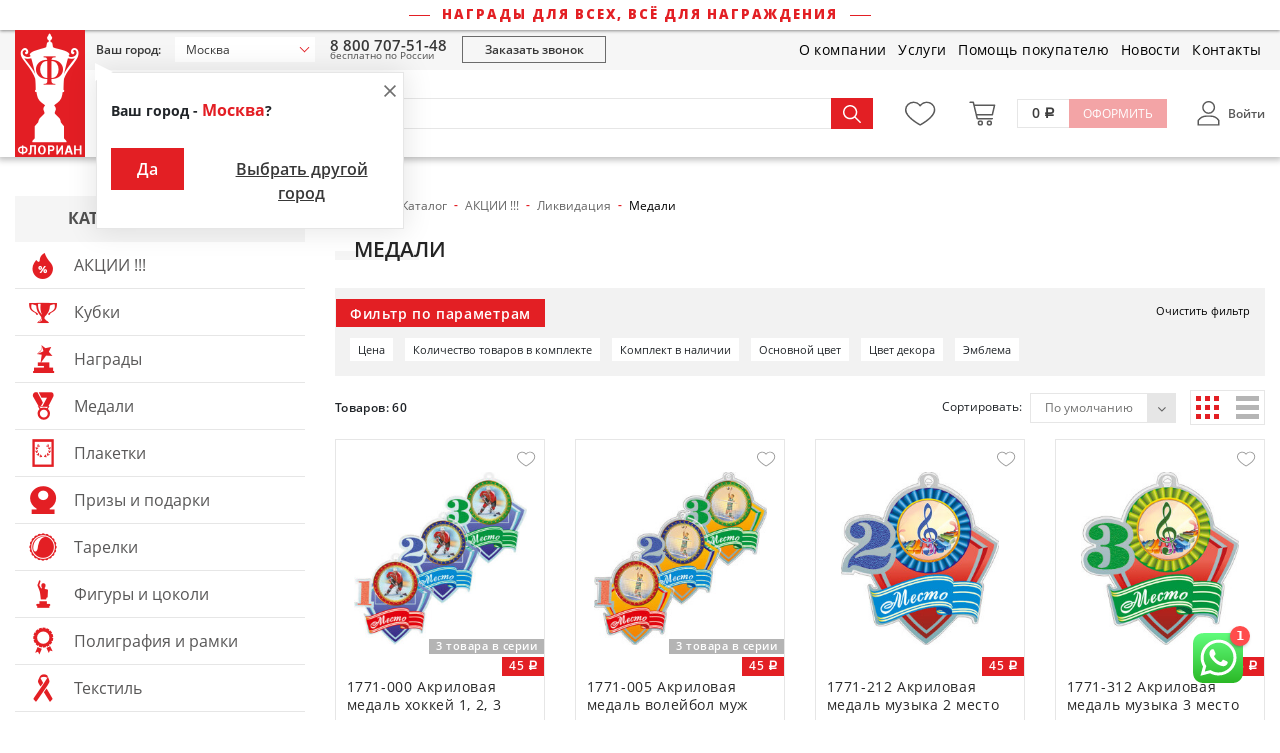

--- FILE ---
content_type: text/html; charset=UTF-8
request_url: https://www.artans.ru/catalog/medali_763/
body_size: 76638
content:
<!DOCTYPE html>
<html class="no-js" lang="ru">
	<head>
    <meta charset="UTF-8" />
    <meta http-equiv="X-UA-Compatible" content="IE=edge,chrome=1" />
   	<meta name="viewport" content="width=device-width, initial-scale=1, maximum-scale=1, user-scalable=0" />
  	  <meta name="format-detection" content="telephone=no" />
   	<meta name="format-detection" content="address=no" />
    <meta name="SKYPE_TOOLBAR" content="SKYPE_TOOLBAR_PARSER_COMPATIBLE" />
    
    <title>Акция - Медали - купить недорого</title>
    <meta name="robots" content="index, follow" />
    <meta name="keywords" content="медали недорого, медали дешево" />
    <meta name="description" content="Ликвидация - Медали недорого — от производителя | компании АРТАНС" />
        
    <meta property="og:image" content="https://artans.ru/local/templates/artans2021/icons/ogImage.jpg" />
   	<link rel="shortcut icon" type="image/svg+xml" href="https://artans.ru/local/templates/artans2021/icons/favicon.svg" />
    <link rel="apple-touch-icon" href="/local/templates/artans2021/icons/apple-touch-icon.png" />
		<link rel="preconnect" href="https://fonts.gstatic.com">
		<link href="https://fonts.googleapis.com/css2?family=Open+Sans:wght@300;400;600;700;800&display=swap" rel="stylesheet">
		 
		<script data-skip-moving="true">(function(w, d, n) {var cl = "bx-core";var ht = d.documentElement;var htc = ht ? ht.className : undefined;if (htc === undefined || htc.indexOf(cl) !== -1){return;}var ua = n.userAgent;if (/(iPad;)|(iPhone;)/i.test(ua)){cl += " bx-ios";}else if (/Windows/i.test(ua)){cl += ' bx-win';}else if (/Macintosh/i.test(ua)){cl += " bx-mac";}else if (/Linux/i.test(ua) && !/Android/i.test(ua)){cl += " bx-linux";}else if (/Android/i.test(ua)){cl += " bx-android";}cl += (/(ipad|iphone|android|mobile|touch)/i.test(ua) ? " bx-touch" : " bx-no-touch");cl += w.devicePixelRatio && w.devicePixelRatio >= 2? " bx-retina": " bx-no-retina";if (/AppleWebKit/.test(ua)){cl += " bx-chrome";}else if (/Opera/.test(ua)){cl += " bx-opera";}else if (/Firefox/.test(ua)){cl += " bx-firefox";}ht.className = htc ? htc + " " + cl : cl;})(window, document, navigator);</script>


<link href="/bitrix/css/main/font-awesome.min.css?167839003223748" type="text/css"  rel="stylesheet" />
<link href="/bitrix/js/ui/design-tokens/dist/ui.design-tokens.min.css?171774304323463" type="text/css"  rel="stylesheet" />
<link href="/bitrix/js/ui/fonts/opensans/ui.font.opensans.min.css?16783900362320" type="text/css"  rel="stylesheet" />
<link href="/bitrix/js/main/popup/dist/main.popup.bundle.min.css?175137813328056" type="text/css"  rel="stylesheet" />
<link href="/bitrix/css/main/themes/blue/style.min.css?1678390032331" type="text/css"  rel="stylesheet" />
<link href="/bitrix/cache/css/s1/artans2021/page_eef639651d8e280f9bb5c904cd542cda/page_eef639651d8e280f9bb5c904cd542cda_v1.css?176958255835523" type="text/css"  rel="stylesheet" />
<link href="/bitrix/cache/css/s1/artans2021/template_a1a79be1dbc3b48d3ee147c32ef973ac/template_a1a79be1dbc3b48d3ee147c32ef973ac_v1.css?1769582465329797" type="text/css"  data-template-style="true" rel="stylesheet" />
		
    <!--[if lt IE 9]>
      <script data-skip-moving="true" src="/local/templates/artans2021/js/core/respond.min.js"></script>
    <![endif]--> 
    
    



<script type="extension/settings" data-extension="currency.currency-core">{"region":"ru"}</script>



        
        
    
    <script type="text/javascript" charset="utf-8" data-skip-moving="true">
      window.dataLayer = window.dataLayer || [];
     	    </script>
      
	</head>
	<body class="body d-flex flex-column   ">
		<div class="wrapper d-flex flex-column">
		<header role="banner" class="body__header header">
			<div id="panel" class="body__bxPanel"></div>
			<div class="header__slogan">
                Награды для всех, всё для награждения			</div>
			<div class="header__top static-menu">
				<div class="container-fluid">
					<div class="row align-items-center">

						<div class="col-auto header__col _logo _lmain align-self-start">
							<a href="/" class="header__logo ar-icon ar-icon-florian-logo"></a>  
						</div>
						
						<div class="col pr-lg-0">
							<div class="row align-items-center">
								<div class="col-12 col-lg-auto header__col _region">
									<div class="header__col _city">
										<div class="wrap-select-contacts pull-left pull-right-sm hidden-xs">
	<div class="nbSelectRegion__selectCity">
		<div class="row no-gutters align-items-center">
			<div class="col-md-auto col-12">
				<div class="nbSelectRegion__label">
					Ваш город:
				</div>
			</div>
			<div class="col">
				<a href="javascript:void(0)" class="nbSelectRegion__select" data-target="#nbSelectRegionListWCHo" data-toggle="modal">	
									    Москва									</a>
			</div>
		</div>
    			<div class="nbSelectRegion__confirm _WCHo">
				<div class="nbSelectRegion__confirmInner">
					<a href="javascript:void(0)" class="nbSelectRegion__confirmClose" onclick="$('.nbSelectRegion__confirm._WCHo').removeClass('active');">
						<span aria-hidden="true" class="ar-icon ar-icon-close"></span>
					</a>
					
					<div class="nbSelectRegion__title">
						Ваш город - <span class="nbSelectRegion__city">Москва</span>?
					</div>
					
					<div class="row" style="margin-bottom: 0;">
						<div class="col-xs-12 col-sm-4">
							<a href="javascript:void(0)" class="btn btn-primary btn-block nbSelectRegion__yes nbSelectRegion__btn" onclick="confirmCityWCHo()">
								Да
							</a>
						</div>
						<div class="col-xs-12 col-sm-8">
							<a href="javascript:void(0)" class="btn btn-link btn-block nbSelectRegion__btn nbSelectRegion__no" data-target="#nbSelectRegionListWCHo" data-toggle="modal">
								Выбрать другой город
							</a>
						</div>
					</div>
				</div>
			</div>
		  </div>
	</div>



	


									</div>
								</div>
								<div class="col-12 col-lg-auto header__col _phone d-none d-lg-block">
									<div class="header__phone">
										<a href="tel:88007075148">8 800 707-51-48</a>									</div>
									<div class="header__phoneDesc">
										бесплатно по России
									</div>
								</div>
								<div class="col-12 col-lg p-0 header__col _callBack">
									<a href="javascript: void(0)" class="header__callback btn btn-secondary-outline btn-block btn-sm" data-toggle="modal" data-target="#callback-modal">Заказать звонок</a>
								</div>
							</div>
						</div>

						<div class="col-12 col-lg-auto header__col _mainmenu">
<div class="d-block d-lg-none">
		<nav class="catalogMenu">
		<div class="catalogMenu__headerContainer">
			<a class="catalogMenu__header" title="Каталог продукции" href="/catalog/">
				Каталог продукции
			</a>
			<span class="catalogMenu__headerCaret d-md-none d-block"></span>
		</div>
		<div><ul class="catalogMenu__ul _lvl_1">
																<li class="catalogMenu__item _parent _lvl_1  _action">
						<a title="АКЦИИ !!!" class="catalogMenu__link _parent _lvl_1 " href="/catalog/akcii_730/">
															<span class="catalogMenu__icon ar-icon ar-icon-action"></span>
																					АКЦИИ !!!							<span class="catalogMenu__caret"></span>
						</a>
						
						<div class="catalogMenu__ul _lvl_2"><ul class="catalogMenu__ul _lvl_2 _real">
																								<li class="catalogMenu__item _parent _lvl_2  _">
						<a title="Готовая продукция на СКЛАДЕ" class="catalogMenu__link _parent _lvl_2 " href="/catalog/gotovaya-prodykciya-na-sklade_795/">
																						<span class="catalogMenu__images" style="background-image: url('/upload/resize_cache/iblock/8c2/dzs97b504fo22brzi1b0fkdy0wi83cj6/100_100_1619711fa078991f0a23d032687646b21/gotovaya_produktsiya_na_sklade.jpg')"></span>
														Готовая продукция на СКЛАДЕ							<span class="catalogMenu__caret"></span>
						</a>
						
						<div class="catalogMenu__ul _lvl_3"><ul class="catalogMenu__ul _lvl_3 _real">
																								<li class="catalogMenu__item _lvl_3   ">
						<a title="Кубки" class="catalogMenu__link _lvl_3 " href="/catalog/kybki_796/">
																					Кубки						</a>
					</li>
															</ul></div></li>									<li class="catalogMenu__item _parent _lvl_2  _">
						<a title="Ликвидация" class="catalogMenu__link _parent _lvl_2 " href="/catalog/likvidaciya_740/">
																						<span class="catalogMenu__images" style="background-image: url('/upload/resize_cache/iblock/8d8/100_100_1619711fa078991f0a23d032687646b21/Ikonka-likvidatsiya.jpg')"></span>
														Ликвидация							<span class="catalogMenu__caret"></span>
						</a>
						
						<div class="catalogMenu__ul _lvl_3"><ul class="catalogMenu__ul _lvl_3 _real">
																								<li class="catalogMenu__item _lvl_3   ">
						<a title="Кубки" class="catalogMenu__link _lvl_3 " href="/catalog/kybki_760/">
																					Кубки						</a>
					</li>
																								<li class="catalogMenu__item _lvl_3   ">
						<a title="Награды" class="catalogMenu__link _lvl_3 " href="/catalog/nagradi_761/">
																					Награды						</a>
					</li>
																								<li class="catalogMenu__item _lvl_3   ">
						<a title="Комплекты медалей" class="catalogMenu__link _lvl_3 " href="/catalog/komplekti-medalei_762/">
																					Комплекты медалей						</a>
					</li>
																								<li class="catalogMenu__item _lvl_3 _selected  ">
						<a title="Медали" class="catalogMenu__link _lvl_3 _selected" href="/catalog/medali_763/">
																					Медали						</a>
					</li>
																								<li class="catalogMenu__item _lvl_3   ">
						<a title="Дипломы металлические" class="catalogMenu__link _lvl_3 " href="/catalog/diplomi-metallicheskie_799/">
																					Дипломы металлические						</a>
					</li>
																								<li class="catalogMenu__item _lvl_3   ">
						<a title="Фигуры из пластика" class="catalogMenu__link _lvl_3 " href="/catalog/figyri-iz-plastika_786/">
																					Фигуры из пластика						</a>
					</li>
																								<li class="catalogMenu__item _lvl_3   ">
						<a title="Эмблемы" class="catalogMenu__link _lvl_3 " href="/catalog/emblemi_782/">
																					Эмблемы						</a>
					</li>
															</ul></div></li></ul></div></li>									<li class="catalogMenu__item _parent _lvl_1  _cups">
						<a title="Кубки" class="catalogMenu__link _parent _lvl_1 " href="/catalog/kybki_1/">
															<span class="catalogMenu__icon ar-icon ar-icon-cups"></span>
																					Кубки							<span class="catalogMenu__caret"></span>
						</a>
						
						<div class="catalogMenu__ul _lvl_2"><ul class="catalogMenu__ul _lvl_2 _real">
																								<li class="catalogMenu__item _parent _lvl_2  _">
						<a title="Кубки традиционные" class="catalogMenu__link _parent _lvl_2 " href="/catalog/kybki-tradicionnie_20/">
																						<span class="catalogMenu__images" style="background-image: url('/upload/resize_cache/iblock/845/39_100_1619711fa078991f0a23d032687646b21/845fdf1b7c9e422bbc02422482afa890.png')"></span>
														Кубки традиционные							<span class="catalogMenu__caret"></span>
						</a>
						
						<div class="catalogMenu__ul _lvl_3"><ul class="catalogMenu__ul _lvl_3 _real">
																								<li class="catalogMenu__item _lvl_3   ">
						<a title="с Российской символикой" class="catalogMenu__link _lvl_3 " href="/catalog/s-rossiiskoi-simvolikoi_599/">
																					с Российской символикой						</a>
					</li>
															</ul></div></li>									<li class="catalogMenu__item _lvl_2   ">
						<a title="Кубки больших размеров" class="catalogMenu__link _lvl_2 " href="/catalog/kybki-bolshih-razmerov_17/">
																						<span class="catalogMenu__images" style="background-image: url('/upload/resize_cache/iblock/dc0/43_100_1619711fa078991f0a23d032687646b21/dc0af6102c86f3033b4a49fcf9365d11.png')"></span>
														Кубки больших размеров						</a>
					</li>
																								<li class="catalogMenu__item _parent _lvl_2  _">
						<a title="Кубки с чашами-мячами" class="catalogMenu__link _parent _lvl_2 " href="/catalog/kybki-s-chashami-myachami_22/">
																						<span class="catalogMenu__images" style="background-image: url('/upload/resize_cache/iblock/c47/31_100_1619711fa078991f0a23d032687646b21/c47e6de3f69eeff7f76d72e76d5d49c2.png')"></span>
														Кубки с чашами-мячами							<span class="catalogMenu__caret"></span>
						</a>
						
						<div class="catalogMenu__ul _lvl_3"><ul class="catalogMenu__ul _lvl_3 _real">
																								<li class="catalogMenu__item _lvl_3   ">
						<a title="баскетбол" class="catalogMenu__link _lvl_3 " href="/catalog/basketbol_147/">
																					баскетбол						</a>
					</li>
																								<li class="catalogMenu__item _lvl_3   ">
						<a title="футбол" class="catalogMenu__link _lvl_3 " href="/catalog/fytbol_145/">
																					футбол						</a>
					</li>
															</ul></div></li>									<li class="catalogMenu__item _lvl_2   ">
						<a title="Кубки стекло" class="catalogMenu__link _lvl_2 " href="/catalog/kybki-steklo_21/">
																						<span class="catalogMenu__images" style="background-image: url('/upload/resize_cache/iblock/380/25_100_1619711fa078991f0a23d032687646b21/380d26549c50fa5e940718eac76ad31b.png')"></span>
														Кубки стекло						</a>
					</li>
																								<li class="catalogMenu__item _lvl_2   ">
						<a title="Кубки эксклюзивные и посеребренные" class="catalogMenu__link _lvl_2 " href="/catalog/kybki-ekskluzivnie-i-poserebrennie_18/">
																						<span class="catalogMenu__images" style="background-image: url('/upload/resize_cache/iblock/acf/59_100_1619711fa078991f0a23d032687646b21/acfafbd2ba75f97176cceb91bae6600a.png')"></span>
														Кубки эксклюзивные и посеребренные						</a>
					</li>
																								<li class="catalogMenu__item _lvl_2   ">
						<a title="Крышки для кубков" class="catalogMenu__link _lvl_2 " href="/catalog/krishki-dlya-kybkov_23/">
																						<span class="catalogMenu__images" style="background-image: url('/upload/resize_cache/iblock/5f3/100_43_1619711fa078991f0a23d032687646b21/5f33bb88e3f9d1c330a535f235450e1f.png')"></span>
														Крышки для кубков						</a>
					</li>
																								<li class="catalogMenu__item _lvl_2   ">
						<a title="Таблички для кубков, наград, призов, фигур" class="catalogMenu__link _lvl_2 " href="/catalog/tablichki-dlya-kybkov-nagrad-prizov-figyr_24/">
																						<span class="catalogMenu__images" style="background-image: url('/upload/resize_cache/iblock/897/100_37_1619711fa078991f0a23d032687646b21/89745e3b56e8f54723b8ada3d855e457.png')"></span>
														Таблички для кубков, наград, призов, фигур						</a>
					</li>
																								<li class="catalogMenu__item _lvl_2   ">
						<a title="Ленты для кубков" class="catalogMenu__link _lvl_2 " href="/catalog/lenti-dlya-kybkov_25/">
																						<span class="catalogMenu__images" style="background-image: url('/upload/resize_cache/iblock/39b/64_100_1619711fa078991f0a23d032687646b21/39b1753bb94434ba13ddb81b72584a1a.png')"></span>
														Ленты для кубков						</a>
					</li>
																								<li class="catalogMenu__item _parent _lvl_2  _">
						<a title="Эмблемы для кубков" class="catalogMenu__link _parent _lvl_2 " href="/catalog/emblemi-dlya-kybkov_29/">
																						<span class="catalogMenu__images" style="background-image: url('/upload/resize_cache/iblock/ef3/100_100_1619711fa078991f0a23d032687646b21/ef3c808baa0703cef5f4b9f14cb28a41.png')"></span>
														Эмблемы для кубков							<span class="catalogMenu__caret"></span>
						</a>
						
						<div class="catalogMenu__ul _lvl_3"><ul class="catalogMenu__ul _lvl_3 _real">
																								<li class="catalogMenu__item _lvl_3   ">
						<a title="акриловые" class="catalogMenu__link _lvl_3 " href="/catalog/akrilovie_391/">
																					акриловые						</a>
					</li>
																								<li class="catalogMenu__item _lvl_3   ">
						<a title="металлические" class="catalogMenu__link _lvl_3 " href="/catalog/metallicheskie_390/">
																					металлические						</a>
					</li>
															</ul></div></li></ul></div></li>									<li class="catalogMenu__item _parent _lvl_1  _awards">
						<a title="Награды" class="catalogMenu__link _parent _lvl_1 " href="/catalog/nagradi_2/">
															<span class="catalogMenu__icon ar-icon ar-icon-awards"></span>
																					Награды							<span class="catalogMenu__caret"></span>
						</a>
						
						<div class="catalogMenu__ul _lvl_2"><ul class="catalogMenu__ul _lvl_2 _real">
																								<li class="catalogMenu__item _parent _lvl_2  _">
						<a title="Награды и призы" class="catalogMenu__link _parent _lvl_2 " href="/catalog/nagradi-i-prizi_30/">
																						<span class="catalogMenu__images" style="background-image: url('/upload/resize_cache/iblock/0df/42_100_1619711fa078991f0a23d032687646b21/0dffc50dc13a63d6799c74cc5ef9b446.png')"></span>
														Награды и призы							<span class="catalogMenu__caret"></span>
						</a>
						
						<div class="catalogMenu__ul _lvl_3"><ul class="catalogMenu__ul _lvl_3 _real">
																								<li class="catalogMenu__item _lvl_3   ">
						<a title="награды из натурального дерева" class="catalogMenu__link _lvl_3 " href="/catalog/nagradi-iz-natyralnogo-dereva_645/">
																					награды из натурального дерева						</a>
					</li>
															</ul></div></li>									<li class="catalogMenu__item _parent _lvl_2  _">
						<a title="Эмблемы для наград" class="catalogMenu__link _parent _lvl_2 " href="/catalog/emblemi-dlya-nagrad_31/">
																						<span class="catalogMenu__images" style="background-image: url('/upload/resize_cache/iblock/caa/100_100_1619711fa078991f0a23d032687646b21/caad76841e7d1a187f3be9fceb96b209.png')"></span>
														Эмблемы для наград							<span class="catalogMenu__caret"></span>
						</a>
						
						<div class="catalogMenu__ul _lvl_3"><ul class="catalogMenu__ul _lvl_3 _real">
																								<li class="catalogMenu__item _lvl_3   ">
						<a title="акриловые" class="catalogMenu__link _lvl_3 " href="/catalog/akrilovie_393/">
																					акриловые						</a>
					</li>
																								<li class="catalogMenu__item _lvl_3   ">
						<a title="металлические" class="catalogMenu__link _lvl_3 " href="/catalog/metallicheskie_392/">
																					металлические						</a>
					</li>
															</ul></div></li></ul></div></li>									<li class="catalogMenu__item _parent _lvl_1  _medals">
						<a title="Медали" class="catalogMenu__link _parent _lvl_1 " href="/catalog/medali_7/">
															<span class="catalogMenu__icon ar-icon ar-icon-medals"></span>
																					Медали							<span class="catalogMenu__caret"></span>
						</a>
						
						<div class="catalogMenu__ul _lvl_2"><ul class="catalogMenu__ul _lvl_2 _real">
																								<li class="catalogMenu__item _lvl_2   ">
						<a title="Медали универсальные" class="catalogMenu__link _lvl_2 " href="/catalog/medali-yniversalnie_59/">
																						<span class="catalogMenu__images" style="background-image: url('/upload/resize_cache/iblock/6f7/100_100_1619711fa078991f0a23d032687646b21/6f75c3da86177b5eef74d0ad50085d46.png')"></span>
														Медали универсальные						</a>
					</li>
																								<li class="catalogMenu__item _lvl_2   ">
						<a title="Комплекты медалей" class="catalogMenu__link _lvl_2 " href="/catalog/komplekti-medalei_62/">
																						<span class="catalogMenu__images" style="background-image: url('/upload/resize_cache/iblock/ea9/100_100_1619711fa078991f0a23d032687646b21/ea9fa514be2c241878f786a672d13288.png')"></span>
														Комплекты медалей						</a>
					</li>
																								<li class="catalogMenu__item _lvl_2   ">
						<a title="Медали по видам спорта" class="catalogMenu__link _lvl_2 " href="/catalog/medali-po-vidam-sporta_61/">
																						<span class="catalogMenu__images" style="background-image: url('/upload/resize_cache/iblock/22d/100_100_1619711fa078991f0a23d032687646b21/22dca2dfab31266ff466adb5d2274bd5.png')"></span>
														Медали по видам спорта						</a>
					</li>
																								<li class="catalogMenu__item _lvl_2   ">
						<a title="Медали из акрилового стекла" class="catalogMenu__link _lvl_2 " href="/catalog/medali-iz-akrilovogo-stekla_643/">
																						<span class="catalogMenu__images" style="background-image: url('/upload/resize_cache/iblock/08e/100_100_1619711fa078991f0a23d032687646b21/medali-iz-akrilovogo-stekla-dlya-sayta.png')"></span>
														Медали из акрилового стекла						</a>
					</li>
																								<li class="catalogMenu__item _lvl_2   ">
						<a title="Медали из дерева" class="catalogMenu__link _lvl_2 " href="/catalog/medali-iz-dereva_778/">
																						<span class="catalogMenu__images" style="background-image: url('/upload/resize_cache/iblock/ecd/p48zsvybg8ohua0bzxjdvwqas0evrzm9/100_100_1619711fa078991f0a23d032687646b21/3658_razdel.png')"></span>
														Медали из дерева						</a>
					</li>
																								<li class="catalogMenu__item _parent _lvl_2  _">
						<a title="Эмблемы для медалей" class="catalogMenu__link _parent _lvl_2 " href="/catalog/emblemi-dlya-medalei_67/">
																						<span class="catalogMenu__images" style="background-image: url('/upload/resize_cache/iblock/f4f/100_100_1619711fa078991f0a23d032687646b21/f4f7e3c95b54147bb439bc0bdd2ba114.png')"></span>
														Эмблемы для медалей							<span class="catalogMenu__caret"></span>
						</a>
						
						<div class="catalogMenu__ul _lvl_3"><ul class="catalogMenu__ul _lvl_3 _real">
																								<li class="catalogMenu__item _lvl_3   ">
						<a title="акриловые" class="catalogMenu__link _lvl_3 " href="/catalog/akrilovie_389/">
																					акриловые						</a>
					</li>
																								<li class="catalogMenu__item _lvl_3   ">
						<a title="металлические" class="catalogMenu__link _lvl_3 " href="/catalog/metallicheskie_388/">
																					металлические						</a>
					</li>
															</ul></div></li>									<li class="catalogMenu__item _parent _lvl_2  _">
						<a title="Ленты для медалей" class="catalogMenu__link _parent _lvl_2 " href="/catalog/lenti-dlya-medalei_63/">
																						<span class="catalogMenu__images" style="background-image: url('/upload/resize_cache/iblock/d1d/47_100_1619711fa078991f0a23d032687646b21/d1d35eeb1cdf425fd376fd46527b83de.png')"></span>
														Ленты для медалей							<span class="catalogMenu__caret"></span>
						</a>
						
						<div class="catalogMenu__ul _lvl_3"><ul class="catalogMenu__ul _lvl_3 _real">
																								<li class="catalogMenu__item _lvl_3   ">
						<a title="стандарт" class="catalogMenu__link _lvl_3 " href="/catalog/standart_784/">
																					стандарт						</a>
					</li>
															</ul></div></li>									<li class="catalogMenu__item _lvl_2   ">
						<a title="Сшивные ленты для медалей" class="catalogMenu__link _lvl_2 " href="/catalog/sshivnie-lenti-dlya-medalei_798/">
																						<span class="catalogMenu__images" style="background-image: url('/upload/resize_cache/iblock/06e/voj20691zn9uwr81u851p432bnfmpals/100_100_1619711fa078991f0a23d032687646b21/sshivnye_lenty_dlya_medaley.png')"></span>
														Сшивные ленты для медалей						</a>
					</li>
																								<li class="catalogMenu__item _lvl_2   ">
						<a title="Колодки для медалей" class="catalogMenu__link _lvl_2 " href="/catalog/kolodki-dlya-medalei_64/">
																						<span class="catalogMenu__images" style="background-image: url('/upload/resize_cache/iblock/8a9/100_51_1619711fa078991f0a23d032687646b21/8a99e0b24aec9e7975feae2ed486e0ae.png')"></span>
														Колодки для медалей						</a>
					</li>
																								<li class="catalogMenu__item _lvl_2   ">
						<a title="Оригинальные медали (произведено в России)" class="catalogMenu__link _lvl_2 " href="/catalog/originalnie-medali-proizvedeno-v-rossii_774/">
																						<span class="catalogMenu__images" style="background-image: url('/upload/resize_cache/iblock/c5d/sqa21b23v22jtsec4c0c5ewravrdtj1l/100_100_1619711fa078991f0a23d032687646b21/novyy-razdel.png')"></span>
														Оригинальные медали (произведено в России)						</a>
					</li>
																								<li class="catalogMenu__item _lvl_2   ">
						<a title="Медали по индивидульному заказу" class="catalogMenu__link _lvl_2 " href="/catalog/medali-po-individylnomy-zakazy_773/">
																						<span class="catalogMenu__images" style="background-image: url('/upload/resize_cache/iblock/f94/knhrachip30lakqeevy6ws4dxu0o0u6t/100_100_1619711fa078991f0a23d032687646b21/3614.jpg')"></span>
														Медали по индивидульному заказу						</a>
					</li>
															</ul></div></li>									<li class="catalogMenu__item _parent _lvl_1  _woodentabletsdropdowntoggle">
						<a title="Плакетки" class="catalogMenu__link _parent _lvl_1 " href="/catalog/plaketki_4/">
															<span class="catalogMenu__icon ar-icon ar-icon-wooden-tablets dropdown-toggle"></span>
																					Плакетки							<span class="catalogMenu__caret"></span>
						</a>
						
						<div class="catalogMenu__ul _lvl_2"><ul class="catalogMenu__ul _lvl_2 _real">
																								<li class="catalogMenu__item _parent _lvl_2  _">
						<a title="ВКП (варианты комплектования плакеток) по готовому макету" class="catalogMenu__link _parent _lvl_2 " href="/catalog/vkp-varianti-komplektovaniya-plaketok-po-gotovomy-makety_800/">
																						<span class="catalogMenu__images" style="background-image: url('/upload/resize_cache/iblock/1ea/k46f34nuombw6n2f4g1rmr3nnyafjxby/100_100_1619711fa078991f0a23d032687646b21/vkp_varianty_komplektovaniya_plaketok_po_gotovomu_maketu.jpg')"></span>
														ВКП (варианты комплектования плакеток) по готовому макету							<span class="catalogMenu__caret"></span>
						</a>
						
						<div class="catalogMenu__ul _lvl_3"><ul class="catalogMenu__ul _lvl_3 _real">
																								<li class="catalogMenu__item _lvl_3   ">
						<a title="плакетка + метал.пластина (сублимация)" class="catalogMenu__link _lvl_3 " href="/catalog/plaketka-metal-plastina-syblimaciya_801/">
																					плакетка + метал.пластина (сублимация)						</a>
					</li>
																								<li class="catalogMenu__item _lvl_3   ">
						<a title="плакетка + метал.пластина (УФ-печать)" class="catalogMenu__link _lvl_3 " href="/catalog/plaketka-metal-plastina-yf-pechat_802/">
																					плакетка + метал.пластина (УФ-печать)						</a>
					</li>
															</ul></div></li>									<li class="catalogMenu__item _parent _lvl_2  _">
						<a title="ВКП (варианты комплектования плакеток) по индивидуальному макету" class="catalogMenu__link _parent _lvl_2 " href="/catalog/vkp-varianti-komplektovaniya-plaketok-po-individyalnomy-makety_42/">
																						<span class="catalogMenu__images" style="background-image: url('/upload/resize_cache/iblock/99b/njakbdsmb0thi716avzwaaewnnqo91ad/100_100_1619711fa078991f0a23d032687646b21/vkp_varianty_komplektovaniya_plaketok_po_individualnomu_maketu.jpg')"></span>
														ВКП (варианты комплектования плакеток) по индивидуальному макету							<span class="catalogMenu__caret"></span>
						</a>
						
						<div class="catalogMenu__ul _lvl_3"><ul class="catalogMenu__ul _lvl_3 _real">
																								<li class="catalogMenu__item _lvl_3   ">
						<a title="плакетка + метал.диплом (лазер.гравировка)" class="catalogMenu__link _lvl_3 " href="/catalog/plaketka-metal-diplom-lazer-gravirovka_803/">
																					плакетка + метал.диплом (лазер.гравировка)						</a>
					</li>
																								<li class="catalogMenu__item _lvl_3   ">
						<a title="плакетка + метал.пластина (мех.гравировка)" class="catalogMenu__link _lvl_3 " href="/catalog/plaketka-metal-plastina-meh-gravirovka_248/">
																					плакетка + метал.пластина (мех.гравировка)						</a>
					</li>
																								<li class="catalogMenu__item _lvl_3   ">
						<a title="плакетка + метал.пластина (сублимация)" class="catalogMenu__link _lvl_3 " href="/catalog/plaketka-metal-plastina-syblimaciya_246/">
																					плакетка + метал.пластина (сублимация)						</a>
					</li>
																								<li class="catalogMenu__item _lvl_3   ">
						<a title="плакетка + метал.пластина (УФ-печать)" class="catalogMenu__link _lvl_3 " href="/catalog/plaketka-metal-plastina-yf-pechat_247/">
																					плакетка + метал.пластина (УФ-печать)						</a>
					</li>
																								<li class="catalogMenu__item _lvl_3   ">
						<a title="плакетка с затиркой" class="catalogMenu__link _lvl_3 " href="/catalog/plaketka-s-zatirkoi_804/">
																					плакетка с затиркой						</a>
					</li>
															</ul></div></li>									<li class="catalogMenu__item _lvl_2   ">
						<a title="Дипломы металлические (для плакеток)" class="catalogMenu__link _lvl_2 " href="/catalog/diplomi-metallicheskie-dlya-plaketok_43/">
																						<span class="catalogMenu__images" style="background-image: url('/upload/resize_cache/iblock/6b2/100_69_1619711fa078991f0a23d032687646b21/6b241d7b495e8f43fb471f190892af57.png')"></span>
														Дипломы металлические (для плакеток)						</a>
					</li>
																								<li class="catalogMenu__item _parent _lvl_2  _">
						<a title="Плакетки без нанесения" class="catalogMenu__link _parent _lvl_2 " href="/catalog/plaketki-bez-naneseniya_46/">
																						<span class="catalogMenu__images" style="background-image: url('/upload/resize_cache/iblock/b9f/77_100_1619711fa078991f0a23d032687646b21/b9f9f3d48ace0112e6986003b4c49e8d.png')"></span>
														Плакетки без нанесения							<span class="catalogMenu__caret"></span>
						</a>
						
						<div class="catalogMenu__ul _lvl_3"><ul class="catalogMenu__ul _lvl_3 _real">
																								<li class="catalogMenu__item _lvl_3   ">
						<a title="плакетка (основа из МДФ с фигурной кромкой)" class="catalogMenu__link _lvl_3 " href="/catalog/plaketka-osnova-iz-mdf-s-figyrnoi-kromkoi_349/">
																					плакетка (основа из МДФ с фигурной кромкой)						</a>
					</li>
																								<li class="catalogMenu__item _lvl_3   ">
						<a title="плакетка (основа из МДФ)" class="catalogMenu__link _lvl_3 " href="/catalog/plaketka-osnova-iz-mdf_348/">
																					плакетка (основа из МДФ)						</a>
					</li>
																								<li class="catalogMenu__item _lvl_3   ">
						<a title="плакетка (основа из прессованного дерева)" class="catalogMenu__link _lvl_3 " href="/catalog/plaketka-osnova-iz-pressovannogo-dereva_347/">
																					плакетка (основа из прессованного дерева)						</a>
					</li>
																								<li class="catalogMenu__item _lvl_3   ">
						<a title="плакетка лакированная" class="catalogMenu__link _lvl_3 " href="/catalog/plaketka-lakirovannaya_350/">
																					плакетка лакированная						</a>
					</li>
															</ul></div></li>									<li class="catalogMenu__item _lvl_2   ">
						<a title="Плакетки на подставках" class="catalogMenu__link _lvl_2 " href="/catalog/plaketki-na-podstavkah_41/">
																						<span class="catalogMenu__images" style="background-image: url('/upload/resize_cache/iblock/38e/91_100_1619711fa078991f0a23d032687646b21/38e2fe9b6b844f575f4a557c4161e17f.png')"></span>
														Плакетки на подставках						</a>
					</li>
																								<li class="catalogMenu__item _parent _lvl_2  _">
						<a title="Плакетки с акриловым стеклом на дистанционных держателях" class="catalogMenu__link _parent _lvl_2 " href="/catalog/plaketki-s-akrilovim-steklom-na-distancionnih-derjatelyah_40/">
																						<span class="catalogMenu__images" style="background-image: url('/upload/resize_cache/iblock/907/78_100_1619711fa078991f0a23d032687646b21/907fcffcb193c647034341eb31b6ebb9.png')"></span>
														Плакетки с акриловым стеклом на дистанционных держателях							<span class="catalogMenu__caret"></span>
						</a>
						
						<div class="catalogMenu__ul _lvl_3"><ul class="catalogMenu__ul _lvl_3 _real">
																								<li class="catalogMenu__item _lvl_3   ">
						<a title="плакетка + акр.стекло (без нанесения)" class="catalogMenu__link _lvl_3 " href="/catalog/plaketka-akr-steklo-bez-naneseniya_805/">
																					плакетка + акр.стекло (без нанесения)						</a>
					</li>
																								<li class="catalogMenu__item _lvl_3   ">
						<a title="плакетка + акр.стекло (лазер.гравировка)" class="catalogMenu__link _lvl_3 " href="/catalog/plaketka-akr-steklo-lazer-gravirovka_236/">
																					плакетка + акр.стекло (лазер.гравировка)						</a>
					</li>
																								<li class="catalogMenu__item _lvl_3   ">
						<a title="плакетка + акр.стекло (УФ-печать)" class="catalogMenu__link _lvl_3 " href="/catalog/plaketka-akr-steklo-yf-pechat_237/">
																					плакетка + акр.стекло (УФ-печать)						</a>
					</li>
															</ul></div></li>									<li class="catalogMenu__item _lvl_2   ">
						<a title="Футляры для плакеток и дипломов" class="catalogMenu__link _lvl_2 " href="/catalog/fytlyari-dlya-plaketok-i-diplomov_45/">
																						<span class="catalogMenu__images" style="background-image: url('/upload/resize_cache/iblock/e21/90_100_1619711fa078991f0a23d032687646b21/e218242673ec7d03e18897a3831f80dd.png')"></span>
														Футляры для плакеток и дипломов						</a>
					</li>
															</ul></div></li>									<li class="catalogMenu__item _parent _lvl_1  _glassprizesdropdowntoggle">
						<a title="Призы и подарки" class="catalogMenu__link _parent _lvl_1 " href="/catalog/prizi-i-podarki_5/">
															<span class="catalogMenu__icon ar-icon ar-icon-glass-prizes dropdown-toggle"></span>
																					Призы и подарки							<span class="catalogMenu__caret"></span>
						</a>
						
						<div class="catalogMenu__ul _lvl_2"><ul class="catalogMenu__ul _lvl_2 _real">
																								<li class="catalogMenu__item _lvl_2   ">
						<a title="Подарочные рамки" class="catalogMenu__link _lvl_2 " href="/catalog/podarochnie-ramki_51/">
																						<span class="catalogMenu__images" style="background-image: url('/upload/resize_cache/iblock/40d/100_83_1619711fa078991f0a23d032687646b21/40d3cb98164e76ac6dd23321b8f8d12e.png')"></span>
														Подарочные рамки						</a>
					</li>
																								<li class="catalogMenu__item _parent _lvl_2  _">
						<a title="Призы из акрилового стекла" class="catalogMenu__link _parent _lvl_2 " href="/catalog/prizi-iz-akrilovogo-stekla_48/">
																						<span class="catalogMenu__images" style="background-image: url('/upload/resize_cache/iblock/612/45_100_1619711fa078991f0a23d032687646b21/61264afccd79f26b7b76dc805f4227c9.png')"></span>
														Призы из акрилового стекла							<span class="catalogMenu__caret"></span>
						</a>
						
						<div class="catalogMenu__ul _lvl_3"><ul class="catalogMenu__ul _lvl_3 _real">
																								<li class="catalogMenu__item _lvl_3   ">
						<a title="готовые решения" class="catalogMenu__link _lvl_3 " href="/catalog/gotovie-resheniya_199/">
																					готовые решения						</a>
					</li>
																								<li class="catalogMenu__item _lvl_3   ">
						<a title="на деревянной подставке" class="catalogMenu__link _lvl_3 " href="/catalog/na-derevyannoi-podstavke_630/">
																					на деревянной подставке						</a>
					</li>
																								<li class="catalogMenu__item _lvl_3   ">
						<a title="на пластиковой подставке" class="catalogMenu__link _lvl_3 " href="/catalog/na-plastikovoi-podstavke_195/">
																					на пластиковой подставке						</a>
					</li>
																								<li class="catalogMenu__item _lvl_3   ">
						<a title="на подставке из камня" class="catalogMenu__link _lvl_3 " href="/catalog/na-podstavke-iz-kamnya_196/">
																					на подставке из камня						</a>
					</li>
																								<li class="catalogMenu__item _lvl_3   ">
						<a title="с местом под эмблему" class="catalogMenu__link _lvl_3 " href="/catalog/s-mestom-pod-emblemy_198/">
																					с местом под эмблему						</a>
					</li>
																								<li class="catalogMenu__item _lvl_3   ">
						<a title="с фигурой" class="catalogMenu__link _lvl_3 " href="/catalog/s-figyroi_197/">
																					с фигурой						</a>
					</li>
															</ul></div></li>									<li class="catalogMenu__item _parent _lvl_2  _">
						<a title="Призы из акрилового стекла по видам спорта" class="catalogMenu__link _parent _lvl_2 " href="/catalog/prizi-iz-akrilovogo-stekla-po-vidam-sporta_49/">
																						<span class="catalogMenu__images" style="background-image: url('/upload/resize_cache/iblock/233/41_100_1619711fa078991f0a23d032687646b21/2339c68b63cc65184a8e16c9bb68522a.png')"></span>
														Призы из акрилового стекла по видам спорта							<span class="catalogMenu__caret"></span>
						</a>
						
						<div class="catalogMenu__ul _lvl_3"><ul class="catalogMenu__ul _lvl_3 _real">
																								<li class="catalogMenu__item _lvl_3   ">
						<a title="другое" class="catalogMenu__link _lvl_3 " href="/catalog/drygoe_202/">
																					другое						</a>
					</li>
																								<li class="catalogMenu__item _lvl_3   ">
						<a title="футбол" class="catalogMenu__link _lvl_3 " href="/catalog/fytbol_200/">
																					футбол						</a>
					</li>
															</ul></div></li>									<li class="catalogMenu__item _parent _lvl_2  _">
						<a title="Призы из стекла" class="catalogMenu__link _parent _lvl_2 " href="/catalog/prizi-iz-stekla_47/">
																						<span class="catalogMenu__images" style="background-image: url('/upload/resize_cache/iblock/d15/64_100_1619711fa078991f0a23d032687646b21/d1505c58ea9d2a61e08bc710bc19da4d.png')"></span>
														Призы из стекла							<span class="catalogMenu__caret"></span>
						</a>
						
						<div class="catalogMenu__ul _lvl_3"><ul class="catalogMenu__ul _lvl_3 _real">
																								<li class="catalogMenu__item _lvl_3   ">
						<a title="готовые решения для награждения" class="catalogMenu__link _lvl_3 " href="/catalog/gotovie-resheniya-dlya-nagrajdeniya_685/">
																					готовые решения для награждения						</a>
					</li>
																								<li class="catalogMenu__item _lvl_3   ">
						<a title="в транспортировочной упаковке" class="catalogMenu__link _lvl_3 " href="/catalog/v-transportirovochnoi-ypakovke_192/">
																					в транспортировочной упаковке						</a>
					</li>
																								<li class="catalogMenu__item _lvl_3   ">
						<a title="под цветное нанесение" class="catalogMenu__link _lvl_3 " href="/catalog/pod-cvetnoe-nanesenie_193/">
																					под цветное нанесение						</a>
					</li>
															</ul></div></li></ul></div></li>									<li class="catalogMenu__item _parent _lvl_1  _dishes">
						<a title="Тарелки" class="catalogMenu__link _parent _lvl_1 " href="/catalog/tarelki_6/">
															<span class="catalogMenu__icon ar-icon ar-icon-dishes"></span>
																					Тарелки							<span class="catalogMenu__caret"></span>
						</a>
						
						<div class="catalogMenu__ul _lvl_2"><ul class="catalogMenu__ul _lvl_2 _real">
																								<li class="catalogMenu__item _lvl_2   ">
						<a title="Тарелки металлические" class="catalogMenu__link _lvl_2 " href="/catalog/tarelki-metallicheskie_54/">
																						<span class="catalogMenu__images" style="background-image: url('/upload/resize_cache/iblock/c00/100_100_1619711fa078991f0a23d032687646b21/c001854ec92376c929f2f8440d06f819.png')"></span>
														Тарелки металлические						</a>
					</li>
																								<li class="catalogMenu__item _lvl_2   ">
						<a title="Подставки для тарелок" class="catalogMenu__link _lvl_2 " href="/catalog/podstavki-dlya-tarelok_58/">
																						<span class="catalogMenu__images" style="background-image: url('/upload/resize_cache/iblock/f9f/60_100_1619711fa078991f0a23d032687646b21/f9f768d768f9df7c900fe4fff9689f43.png')"></span>
														Подставки для тарелок						</a>
					</li>
															</ul></div></li>									<li class="catalogMenu__item _parent _lvl_1  _figures">
						<a title="Фигуры и цоколи" class="catalogMenu__link _parent _lvl_1 " href="/catalog/figyri-i-cokoli_8/">
															<span class="catalogMenu__icon ar-icon ar-icon-figures"></span>
																					Фигуры и цоколи							<span class="catalogMenu__caret"></span>
						</a>
						
						<div class="catalogMenu__ul _lvl_2"><ul class="catalogMenu__ul _lvl_2 _real">
																								<li class="catalogMenu__item _parent _lvl_2  _">
						<a title="Фигуры из пластика" class="catalogMenu__link _parent _lvl_2 " href="/catalog/figyri-iz-plastika_68/">
																						<span class="catalogMenu__images" style="background-image: url('/upload/resize_cache/iblock/b92/93_100_1619711fa078991f0a23d032687646b21/b9214195c8d8d8781e6f320addeba33f.png')"></span>
														Фигуры из пластика							<span class="catalogMenu__caret"></span>
						</a>
						
						<div class="catalogMenu__ul _lvl_3"><ul class="catalogMenu__ul _lvl_3 _real">
																								<li class="catalogMenu__item _lvl_3   ">
						<a title="нейтральные" class="catalogMenu__link _lvl_3 " href="/catalog/neitralnie_210/">
																					нейтральные						</a>
					</li>
																								<li class="catalogMenu__item _lvl_3   ">
						<a title="звезды" class="catalogMenu__link _lvl_3 " href="/catalog/zvezdi_214/">
																					звезды						</a>
					</li>
																								<li class="catalogMenu__item _lvl_3   ">
						<a title="по видам спорта" class="catalogMenu__link _lvl_3 " href="/catalog/po-vidam-sporta_211/">
																					по видам спорта						</a>
					</li>
																								<li class="catalogMenu__item _lvl_3   ">
						<a title="с местом под эмблему" class="catalogMenu__link _lvl_3 " href="/catalog/s-mestom-pod-emblemy_212/">
																					с местом под эмблему						</a>
					</li>
															</ul></div></li>									<li class="catalogMenu__item _lvl_2   ">
						<a title="Фигуры на цоколе" class="catalogMenu__link _lvl_2 " href="/catalog/figyri-na-cokole_71/">
																						<span class="catalogMenu__images" style="background-image: url('/upload/resize_cache/iblock/c64/45_100_1619711fa078991f0a23d032687646b21/c644c70c77fd771e2c5d65bba72962fa.png')"></span>
														Фигуры на цоколе						</a>
					</li>
																								<li class="catalogMenu__item _parent _lvl_2  _">
						<a title="Цоколи" class="catalogMenu__link _parent _lvl_2 " href="/catalog/cokoli_72/">
																						<span class="catalogMenu__images" style="background-image: url('/upload/resize_cache/iblock/15b/100_100_1619711fa078991f0a23d032687646b21/15be9f397a7b6212fc54c77a143f3514.png')"></span>
														Цоколи							<span class="catalogMenu__caret"></span>
						</a>
						
						<div class="catalogMenu__ul _lvl_3"><ul class="catalogMenu__ul _lvl_3 _real">
																								<li class="catalogMenu__item _lvl_3   ">
						<a title="монтажные комплекты" class="catalogMenu__link _lvl_3 " href="/catalog/montajnie-komplekti_600/">
																					монтажные комплекты						</a>
					</li>
															</ul></div></li></ul></div></li>									<li class="catalogMenu__item _parent _lvl_1  _diplomas">
						<a title="Полиграфия и рамки" class="catalogMenu__link _parent _lvl_1 " href="/catalog/poligrafiya-i-ramki_9/">
															<span class="catalogMenu__icon ar-icon ar-icon-diplomas"></span>
																					Полиграфия и рамки							<span class="catalogMenu__caret"></span>
						</a>
						
						<div class="catalogMenu__ul _lvl_2"><ul class="catalogMenu__ul _lvl_2 _real">
																								<li class="catalogMenu__item _lvl_2   ">
						<a title="Благодарность" class="catalogMenu__link _lvl_2 " href="/catalog/blagodarnost_76/">
																						<span class="catalogMenu__images" style="background-image: url('/upload/resize_cache/iblock/6ff/71_100_1619711fa078991f0a23d032687646b21/6ffba8cd0dd660fd6da9bbb656f71d9f.png')"></span>
														Благодарность						</a>
					</li>
																								<li class="catalogMenu__item _lvl_2   ">
						<a title="Грамоты" class="catalogMenu__link _lvl_2 " href="/catalog/gramoti_74/">
																						<span class="catalogMenu__images" style="background-image: url('/upload/resize_cache/iblock/ddd/71_100_1619711fa078991f0a23d032687646b21/ddd9e76b4f3eb1af13f8a630ed8f58b3.png')"></span>
														Грамоты						</a>
					</li>
																								<li class="catalogMenu__item _lvl_2   ">
						<a title="Дипломы" class="catalogMenu__link _lvl_2 " href="/catalog/diplomi_75/">
																						<span class="catalogMenu__images" style="background-image: url('/upload/resize_cache/iblock/5fa/71_100_1619711fa078991f0a23d032687646b21/5faf76aa80c50076fc149a909c528ddb.png')"></span>
														Дипломы						</a>
					</li>
																								<li class="catalogMenu__item _lvl_2   ">
						<a title="Рамки" class="catalogMenu__link _lvl_2 " href="/catalog/ramki_77/">
																						<span class="catalogMenu__images" style="background-image: url('/upload/resize_cache/iblock/fd2/73_100_1619711fa078991f0a23d032687646b21/fd29c1b05adac40fbee16d5bc71a64eb.png')"></span>
														Рамки						</a>
					</li>
															</ul></div></li>									<li class="catalogMenu__item _parent _lvl_1  _textile">
						<a title="Текстиль" class="catalogMenu__link _parent _lvl_1 " href="/catalog/tekstil_10/">
															<span class="catalogMenu__icon ar-icon ar-icon-textile"></span>
																					Текстиль							<span class="catalogMenu__caret"></span>
						</a>
						
						<div class="catalogMenu__ul _lvl_2"><ul class="catalogMenu__ul _lvl_2 _real">
																								<li class="catalogMenu__item _parent _lvl_2  _">
						<a title="Ленты выпускникам" class="catalogMenu__link _parent _lvl_2 " href="/catalog/lenti-vipysknikam_80/">
																						<span class="catalogMenu__images" style="background-image: url('/upload/resize_cache/iblock/0c9/98_87_1619711fa078991f0a23d032687646b21/0c93d1a2996343782657d6048e192ffe.png')"></span>
														Ленты выпускникам							<span class="catalogMenu__caret"></span>
						</a>
						
						<div class="catalogMenu__ul _lvl_3"><ul class="catalogMenu__ul _lvl_3 _real">
																								<li class="catalogMenu__item _lvl_3   ">
						<a title="триколор" class="catalogMenu__link _lvl_3 " href="/catalog/trikolor_306/">
																					триколор						</a>
					</li>
															</ul></div></li></ul></div></li>									<li class="catalogMenu__item _parent _lvl_1  _souvenirs">
						<a title="Сувениры" class="catalogMenu__link _parent _lvl_1 " href="/catalog/syveniri_11/">
															<span class="catalogMenu__icon ar-icon ar-icon-souvenirs"></span>
																					Сувениры							<span class="catalogMenu__caret"></span>
						</a>
						
						<div class="catalogMenu__ul _lvl_2"><ul class="catalogMenu__ul _lvl_2 _real">
																								<li class="catalogMenu__item _lvl_2   ">
						<a title="Значки" class="catalogMenu__link _lvl_2 " href="/catalog/znachki_87/">
																						<span class="catalogMenu__images" style="background-image: url('/upload/resize_cache/iblock/d1b/84_100_1619711fa078991f0a23d032687646b21/d1bc6b046bfdd4ae8ef849723631a558.png')"></span>
														Значки						</a>
					</li>
															</ul></div></li>									<li class="catalogMenu__item _parent _lvl_1  _achievementapprovals">
						<a title="Разрядные знаки и зачетные книжки" class="catalogMenu__link _parent _lvl_1 " href="/catalog/razryadnie-znaki-i-zachetnie-knijki_12/">
															<span class="catalogMenu__icon ar-icon ar-icon-achievement-approvals"></span>
																					Разрядные знаки и зачетные книжки							<span class="catalogMenu__caret"></span>
						</a>
						
						<div class="catalogMenu__ul _lvl_2"><ul class="catalogMenu__ul _lvl_2 _real">
																								<li class="catalogMenu__item _lvl_2   ">
						<a title="Зачетные классификационные книжки" class="catalogMenu__link _lvl_2 " href="/catalog/zachetnie-klassifikacionnie-knijki_96/">
																						<span class="catalogMenu__images" style="background-image: url('/upload/resize_cache/iblock/e29/74_100_1619711fa078991f0a23d032687646b21/e290eecdaa831c1c347978b8ede91b49.png')"></span>
														Зачетные классификационные книжки						</a>
					</li>
																								<li class="catalogMenu__item _parent _lvl_2  _">
						<a title="Разрядные знаки" class="catalogMenu__link _parent _lvl_2 " href="/catalog/razryadnie-znaki_95/">
																						<span class="catalogMenu__images" style="background-image: url('/upload/resize_cache/iblock/11d/100_100_1619711fa078991f0a23d032687646b21/11df5b476c95060ba13e1bcc7e73782d.png')"></span>
														Разрядные знаки							<span class="catalogMenu__caret"></span>
						</a>
						
						<div class="catalogMenu__ul _lvl_3"><ul class="catalogMenu__ul _lvl_3 _real">
																								<li class="catalogMenu__item _lvl_3   ">
						<a title="футляры для значков" class="catalogMenu__link _lvl_3 " href="/catalog/fytlyari-dlya-znachkov_553/">
																					футляры для значков						</a>
					</li>
															</ul></div></li></ul></div></li>									<li class="catalogMenu__item _parent _lvl_1  _footballdropdowntoggle">
						<a title="Тематический подбор" class="catalogMenu__link _parent _lvl_1 " href="/catalog/tematicheskii-podbor_13/">
															<span class="catalogMenu__icon ar-icon ar-icon-football dropdown-toggle"></span>
																					Тематический подбор							<span class="catalogMenu__caret"></span>
						</a>
						
						<div class="catalogMenu__ul _lvl_2"><ul class="catalogMenu__ul _lvl_2 _real">
																								<li class="catalogMenu__item _lvl_2   ">
						<a title="9 Мая" class="catalogMenu__link _lvl_2 " href="/catalog/9-maya_421/">
																						<span class="catalogMenu__images" style="background-image: url('/upload/resize_cache/iblock/144/100_100_1619711fa078991f0a23d032687646b21/144333c79e141f14c485d4a45219d748.png')"></span>
														9 Мая						</a>
					</li>
																								<li class="catalogMenu__item _lvl_2   ">
						<a title="Готовые решения для награждения" class="catalogMenu__link _lvl_2 " href="/catalog/gotovie-resheniya-dlya-nagrajdeniya_98/">
																						<span class="catalogMenu__images" style="background-image: url('/upload/resize_cache/iblock/f6d/54_100_1619711fa078991f0a23d032687646b21/f6d90df28dc47732ec10560c8d85a5f8.png')"></span>
														Готовые решения для награждения						</a>
					</li>
																								<li class="catalogMenu__item _lvl_2   ">
						<a title="Искусство" class="catalogMenu__link _lvl_2 " href="/catalog/iskysstvo_106/">
																						<span class="catalogMenu__images" style="background-image: url('/upload/resize_cache/iblock/8b8/96_100_1619711fa078991f0a23d032687646b21/8b80f83ee954181458f57175f6e07f0d.png')"></span>
														Искусство						</a>
					</li>
																								<li class="catalogMenu__item _lvl_2   ">
						<a title="Наградная продукция с Российской символикой" class="catalogMenu__link _lvl_2 " href="/catalog/nagradnaya-prodykciya-s-rossiiskoi-simvolikoi_101/">
																						<span class="catalogMenu__images" style="background-image: url('/upload/resize_cache/iblock/d67/100_82_1619711fa078991f0a23d032687646b21/d67f88dfbd139abb5fddacdc540ff08f.png')"></span>
														Наградная продукция с Российской символикой						</a>
					</li>
																								<li class="catalogMenu__item _lvl_2   ">
						<a title="Награды в образовании" class="catalogMenu__link _lvl_2 " href="/catalog/nagradi-v-obrazovanii_100/">
																						<span class="catalogMenu__images" style="background-image: url('/upload/resize_cache/iblock/d2b/71_100_1619711fa078991f0a23d032687646b21/d2bed8c17b26e9b9805d01b3a5ce3e76.png')"></span>
														Награды в образовании						</a>
					</li>
																								<li class="catalogMenu__item _lvl_2   ">
						<a title="Праздничная продукция" class="catalogMenu__link _lvl_2 " href="/catalog/prazdnichnaya-prodykciya_102/">
																						<span class="catalogMenu__images" style="background-image: url('/upload/resize_cache/iblock/b3c/77_100_1619711fa078991f0a23d032687646b21/b3cea6b64802b30f6129443066849fe4.png')"></span>
														Праздничная продукция						</a>
					</li>
																								<li class="catalogMenu__item _lvl_2   ">
						<a title="Футбол это жизнь!" class="catalogMenu__link _lvl_2 " href="/catalog/fytbol-eto-jizn_99/">
																						<span class="catalogMenu__images" style="background-image: url('/upload/resize_cache/iblock/d25/57_100_1619711fa078991f0a23d032687646b21/d2580e09ecf81b04cfd40f454d34b8f3.png')"></span>
														Футбол это жизнь!						</a>
					</li>
															</ul></div></li>									<li class="catalogMenu__item _lvl_1  _custom ">
						<a title="Выгодная цена!" class="catalogMenu__link _lvl_1 " href="/catalog/super-tsena/">
															<span class="catalogMenu__icon icon _super"></span>
																					Выгодная цена!						</a>
					</li>
																								<li class="catalogMenu__item _lvl_1  _custom ">
						<a title="Новинки" class="catalogMenu__link _lvl_1 " href="/catalog/novinka/">
															<span class="catalogMenu__icon icon _new"></span>
																					Новинки						</a>
					</li>
																								<li class="catalogMenu__item _lvl_1  _custom ">
						<a title="Хит продаж" class="catalogMenu__link _lvl_1 " href="/catalog/khit-prodazh/">
															<span class="catalogMenu__icon icon _hit"></span>
																					Хит продаж						</a>
					</li>
																</ul>
	</nav>
	
</div>	
							
	<nav class="mainMenu">
		<ul class="mainMenu__ul _lvl_1">
																<li class="mainMenu__item _parent _lvl_1 ">
						<a  title="О компании" class="mainMenu__link _parent _lvl_1  " href="/o-kompanii/">
							О компании						</a>
						<span class="mainMenu__caret"></span>
						<ul class="mainMenu__ul _lvl_2">
																								<li class="mainMenu__item _lvl_2 ">
						<a  title="Наши клиенты" class="mainMenu__link _lvl_2  " href="/o-kompanii/nashi-klienty/">
							Наши клиенты						</a>
					</li>
																								<li class="mainMenu__item _lvl_2 ">
						<a  title="Отзывы" class="mainMenu__link _lvl_2  " href="/o-kompanii/otzyvy/">
							Отзывы						</a>
					</li>
																								<li class="mainMenu__item _lvl_2 ">
						<a  title="Примеры работ" class="mainMenu__link _lvl_2  " href="/o-kompanii/nashi-raboty/">
							Примеры работ						</a>
					</li>
																								<li class="mainMenu__item _lvl_2 ">
						<a  title="Вакансии" class="mainMenu__link _lvl_2  " href="/o-kompanii/vakansii/">
							Вакансии						</a>
					</li>
															</ul></li>									<li class="mainMenu__item _parent _lvl_1 ">
						<a  title="Услуги" class="mainMenu__link _parent _lvl_1  " href="/uslugi/">
							Услуги						</a>
						<span class="mainMenu__caret"></span>
						<ul class="mainMenu__ul _lvl_2">
																								<li class="mainMenu__item _lvl_2 ">
						<a  title="Ультрафиолетовая печать" class="mainMenu__link _lvl_2  " href="/uslugi/ultrafioletovaya-pechat/">
							Ультрафиолетовая печать						</a>
					</li>
																								<li class="mainMenu__item _lvl_2 ">
						<a  title="Механическая гравировка" class="mainMenu__link _lvl_2  " href="/uslugi/mekhanicheskaya-gravirovka/">
							Механическая гравировка						</a>
					</li>
																								<li class="mainMenu__item _lvl_2 ">
						<a  title="Лазерная гравировка" class="mainMenu__link _lvl_2  " href="/uslugi/lazernaya-gravirovka/">
							Лазерная гравировка						</a>
					</li>
																								<li class="mainMenu__item _lvl_2 ">
						<a  title="Плоттерная резка" class="mainMenu__link _lvl_2  " href="/uslugi/plotternaya-rezka/">
							Плоттерная резка						</a>
					</li>
																								<li class="mainMenu__item _lvl_2 ">
						<a  title="Термоперенос" class="mainMenu__link _lvl_2  " href="/uslugi/termoperenos/">
							Термоперенос						</a>
					</li>
																								<li class="mainMenu__item _lvl_2 ">
						<a  title="Персонализация" class="mainMenu__link _lvl_2  " href="/uslugi/personalizatsiya/">
							Персонализация						</a>
					</li>
																								<li class="mainMenu__item _lvl_2 ">
						<a  title="Офисные таблички" class="mainMenu__link _lvl_2  " href="/uslugi/ofisnye-tablichki/">
							Офисные таблички						</a>
					</li>
																								<li class="mainMenu__item _lvl_2 ">
						<a  title="Объёмные этикетки" class="mainMenu__link _lvl_2  " href="/uslugi/obyemnye-etiketki/">
							Объёмные этикетки						</a>
					</li>
																								<li class="mainMenu__item _lvl_2 ">
						<a  title="Гардеробные номерки" class="mainMenu__link _lvl_2  " href="/uslugi/garderobnye-nomerki/">
							Гардеробные номерки						</a>
					</li>
																								<li class="mainMenu__item _lvl_2 ">
						<a  title="Шильды" class="mainMenu__link _lvl_2  " href="/uslugi/shildy/">
							Шильды						</a>
					</li>
																								<li class="mainMenu__item _lvl_2 ">
						<a  title="Плакетки" class="mainMenu__link _lvl_2  " href="/uslugi/plaketki/">
							Плакетки						</a>
					</li>
																								<li class="mainMenu__item _lvl_2 ">
						<a  title="Вымпелы" class="mainMenu__link _lvl_2  " href="/uslugi/vympely/">
							Вымпелы						</a>
					</li>
																								<li class="mainMenu__item _lvl_2 ">
						<a  title="Подарки" class="mainMenu__link _lvl_2  " href="/uslugi/podarki/">
							Подарки						</a>
					</li>
															</ul></li>									<li class="mainMenu__item _parent _lvl_1 ">
						<a  title="Помощь покупателю" class="mainMenu__link _parent _lvl_1  help" href="/pomoshch-pokupatelyu/">
							Помощь покупателю						</a>
						<span class="mainMenu__caret"></span>
						<ul class="mainMenu__ul _lvl_2">
																								<li class="mainMenu__item _lvl_2 ">
						<a type="button" data-toggle="modal" title="Что с моим заказом?" class="mainMenu__link _lvl_2  _where" href="#orderStatusModal">
							Что с моим заказом?						</a>
					</li>
																								<li class="mainMenu__item _lvl_2 ">
						<a  title="Экспресс-заказ" class="mainMenu__link _lvl_2  " href="/pomoshch-pokupatelyu/ekspress-zakaz/">
							Экспресс-заказ						</a>
					</li>
																								<li class="mainMenu__item _lvl_2 ">
						<a  title="Оплата" class="mainMenu__link _lvl_2  " href="/pomoshch-pokupatelyu/oplata/">
							Оплата						</a>
					</li>
																								<li class="mainMenu__item _lvl_2 ">
						<a  title="Доставка" class="mainMenu__link _lvl_2  " href="/pomoshch-pokupatelyu/dostavka/">
							Доставка						</a>
					</li>
																								<li class="mainMenu__item _lvl_2 ">
						<a  title="Условия продажи товаров в ИМ" class="mainMenu__link _lvl_2  " href="/pomoshch-pokupatelyu/usloviya-prodazhi-tovarov-v-im/">
							Условия продажи товаров в ИМ						</a>
					</li>
																								<li class="mainMenu__item _lvl_2 ">
						<a  title="Дисконтная программа" class="mainMenu__link _lvl_2  " href="/pomoshch-pokupatelyu/diskontnaya-programma/">
							Дисконтная программа						</a>
					</li>
																								<li class="mainMenu__item _lvl_2 ">
						<a  title="Как оформить заказ" class="mainMenu__link _lvl_2  " href="/pomoshch-pokupatelyu/kak-oformit-zakaz/">
							Как оформить заказ						</a>
					</li>
																								<li class="mainMenu__item _lvl_2 ">
						<a  title="Вопрос-ответ" class="mainMenu__link _lvl_2  " href="/pomoshch-pokupatelyu/vopros-otvet/">
							Вопрос-ответ						</a>
					</li>
																								<li class="mainMenu__item _lvl_2 ">
						<a  title="Как комплектовать?" class="mainMenu__link _lvl_2  " href="/pomoshch-pokupatelyu/kak-komplektovat/">
							Как комплектовать?						</a>
					</li>
															</ul></li>									<li class="mainMenu__item _lvl_1 ">
						<a  title="Новости" class="mainMenu__link _lvl_1  " href="/novosti/">
							Новости						</a>
					</li>
																								<li class="mainMenu__item _parent _lvl_1 ">
						<a  title="Контакты" class="mainMenu__link _parent _lvl_1  " href="/kontakty/">
							Контакты						</a>
						<span class="mainMenu__caret"></span>
						<ul class="mainMenu__ul _lvl_2">
																								<li class="mainMenu__item _lvl_2 ">
						<a  title="Москва" class="mainMenu__link _lvl_2  " href="/partners/moskva/11548/">
							Москва						</a>
					</li>
																								<li class="mainMenu__item _lvl_2 ">
						<a  title="Санкт-Петербург" class="mainMenu__link _lvl_2  " href="/partners/sankt-peterburg/11549/">
							Санкт-Петербург						</a>
					</li>
																								<li class="mainMenu__item _lvl_2 ">
						<a  title="Региональные дилеры" class="mainMenu__link _lvl_2  " href="/partners/">
							Региональные дилеры						</a>
					</li>
																								<li class="mainMenu__item _lvl_2 ">
						<a  title="Стать партнером" class="mainMenu__link _lvl_2  " href="/kontakty/stat-partnerom/">
							Стать партнером						</a>
					</li>
														</ul></li>		</ul>
	</nav>

<div class="d-block d-lg-none">
	<ul class="downloadsMenu _downloads"><li class="downloadsMenu__item">
			<a  class="downloadsMenu__link  "  href="/katalog-produktsii-v-formate-pdf/">
				Наши каталоги				<div class="downloadsMenu__icon ar-icon ar-icon-pdf"></div>
			</a>
		</li></ul>
									
</div>	

						</div>
					</div>
					
					<div class="header__contact d-block d-lg-none">		<div class="footer__contactName">
		Главный офис продаж. г. Москва	</div>
 
  	<a href="/partners/moskva/11548/">
  	ООО “АРТАНС”  </a>
  
  <div>
  	Наш офис, выставочный зал и пункт выдачи заказов: 5 минут пешком от м.Павелецкая, Шлюзовая набережная, 8с1  </div>
  
  <span class="call_phone_bottom_msk">
	  <a href="tel:+7 (495) 730-51-48" class="">
	  	+7 (495) 730-51-48	  </a>
  </span>
  
    	<a href="mailto:info@artans.ru" class="">info@artans.ru</a>
    
     </div> 
				</div>


				

			</div>
			<div class="header__main">
				<div class="container-fluid">
					<div class="row header__mainRow">
						<div class="col-auto header__col _logo order-1 order-lg-1">
							<a href="/" class="header__logoFix ar-icon ar-icon-florian-logo"></a>  
						</div>
						<div class="col d-none header__col _contacts align-self-center order-1 order-lg-2">
							115114, г. Москва, Шлюзовая набережная, д.8, стр.1<br>
 Телефон: <span class="call_phone_msk"><a href="tel:+74957305148">+7 (495) 730-51-48</a>;</span> <a href="mailto:info@artans.ru">info@artans.ru</a>						</div>
						<div class="col-auto header__col _partner align-self-center  order-2 order-lg-2">
							<div class="header__dealer">
																	<a href="/partners/moskva/11548/" class="header__dealerName">ООО “АРТАНС”</a>
									<a href="/partners/moskva/11548/" class="header__dealerPhone call_phone_top_msk">+7 (495) 730-51-48</a>
															</div>

						</div>

						<div class="col-md col-12 header__col _search align-self-center order-6 order-md-2 order-lg-4">
							<div class="row header__searchRow">
								<div class="col-auto header__col _mmenu align-self-center d-block d-lg-none">
									<button type="button" class="header__mbtn"  data-auto-init data-widget-panel-button>Меню</button>					
								</div>
								<div class="col header__col">
							<div id="title-search" class="bx-searchtitle nbSearch">
	<form action="/search/">
		<div class="input-group">
			<input placeholder="" id="title-search-input" type="text" name="q" value="" autocomplete="off" class="nbSearch__input form-control"/>
			<div class="input-group-append">
				<button class="btn btn-primary nbSearch__btn" type="submit" name="s"></button>
			</div>
		</div>
	</form>
</div>
									
								</div>
							</div>
						</div>
						
						<div class="col col-md-auto col-lg header__col _mcall align-self-center d-block d-lg-none  order-2 order-md-2 order-lg-5">
							<div class="header__mphone">
								<a href="tel:88007075148">8 800 707-51-48</a>							</div>			
							<div class="header__phoneDesc">
								бесплатно по России
							</div>				
						</div>
						
						<div class="col-auto header__col _basket align-self-center order-3 order-lg-6">
<div class="nbBasketLine" id="bx_basketFKauiI"><!--'start_frame_cache_bx_basketFKauiI'--><div class="nbBasketLine__items">
	<a href="/personal/favorites/" class="nbBasketLine__item icon _fav">
			</a>
	<a title="Корзина" href="/personal/cart/" class="nbBasketLine__item  icon _basket">
			</a>
	<div class="nbBasketLine__item _summ">
		<div class="nbBasketLine__summContainer">
			<div class="row no-gutters">
				<a href="/personal/cart/" class="col nbBasketLine__summ">
					0&nbsp;<i class="iconRubl"><i>р.</i></i>				</a>
				<a href="#" class="col-auto nbBasketLine__btn disabled">
					Оформить
				</a>
			</div>
		</div>
	</div>
</div>
<!--'end_frame_cache_bx_basketFKauiI'--></div>
						</div>
						<div class="col-auto header__col _auth align-self-center order-4 order-lg-7">
		<div class="nbAuthLinks"><a title="Кабинет" class="nbAuthLinks__item _personal d-none" href="/personal/">
		<span class="nbAuthLinks__itemIcon icon _user"></span>
				<span class="nbAuthLinks__itemText">Кабинет</span>
	</a><a title="Войти" class="nbAuthLinks__item _login " href="#authModal" data-toggle="modal" data-target="#authModal">
		<span class="nbAuthLinks__itemIcon icon _user"></span>
		<span class="nbAuthLinks__itemText">Войти</span>
	</a></div>

	
						</div>

						
					</div>
				</div>
				
			</div>

			
			
			
			
		</header>
		
		<section role="main" class="body__page flex-fill pageContent">
			<div class="container-fluid">
				<div class="row">
					<div class="col-lg-3 col-12 pageContent__left d-lg-block d-none">
	<nav class="catalogMenu">
		<div class="catalogMenu__headerContainer">
			<a class="catalogMenu__header" title="Каталог продукции" href="/catalog/">
				Каталог продукции
			</a>
			<span class="catalogMenu__headerCaret d-md-none d-block"></span>
		</div>
		<div><ul class="catalogMenu__ul _lvl_1">
																<li class="catalogMenu__item _parent _lvl_1  _action">
						<a title="АКЦИИ !!!" class="catalogMenu__link _parent _lvl_1 " href="/catalog/akcii_730/">
															<span class="catalogMenu__icon ar-icon ar-icon-action"></span>
																					АКЦИИ !!!							<span class="catalogMenu__caret"></span>
						</a>
						
						<div class="catalogMenu__ul _lvl_2"><ul class="catalogMenu__ul _lvl_2 _real">
																								<li class="catalogMenu__item _parent _lvl_2  _">
						<a title="Готовая продукция на СКЛАДЕ" class="catalogMenu__link _parent _lvl_2 " href="/catalog/gotovaya-prodykciya-na-sklade_795/">
																						<span class="catalogMenu__images" style="background-image: url('/upload/resize_cache/iblock/8c2/dzs97b504fo22brzi1b0fkdy0wi83cj6/100_100_1619711fa078991f0a23d032687646b21/gotovaya_produktsiya_na_sklade.jpg')"></span>
														Готовая продукция на СКЛАДЕ							<span class="catalogMenu__caret"></span>
						</a>
						
						<div class="catalogMenu__ul _lvl_3"><ul class="catalogMenu__ul _lvl_3 _real">
																								<li class="catalogMenu__item _lvl_3   ">
						<a title="Кубки" class="catalogMenu__link _lvl_3 " href="/catalog/kybki_796/">
																					Кубки						</a>
					</li>
															</ul></div></li>									<li class="catalogMenu__item _parent _lvl_2  _">
						<a title="Ликвидация" class="catalogMenu__link _parent _lvl_2 " href="/catalog/likvidaciya_740/">
																						<span class="catalogMenu__images" style="background-image: url('/upload/resize_cache/iblock/8d8/100_100_1619711fa078991f0a23d032687646b21/Ikonka-likvidatsiya.jpg')"></span>
														Ликвидация							<span class="catalogMenu__caret"></span>
						</a>
						
						<div class="catalogMenu__ul _lvl_3"><ul class="catalogMenu__ul _lvl_3 _real">
																								<li class="catalogMenu__item _lvl_3   ">
						<a title="Кубки" class="catalogMenu__link _lvl_3 " href="/catalog/kybki_760/">
																					Кубки						</a>
					</li>
																								<li class="catalogMenu__item _lvl_3   ">
						<a title="Награды" class="catalogMenu__link _lvl_3 " href="/catalog/nagradi_761/">
																					Награды						</a>
					</li>
																								<li class="catalogMenu__item _lvl_3   ">
						<a title="Комплекты медалей" class="catalogMenu__link _lvl_3 " href="/catalog/komplekti-medalei_762/">
																					Комплекты медалей						</a>
					</li>
																								<li class="catalogMenu__item _lvl_3 _selected  ">
						<a title="Медали" class="catalogMenu__link _lvl_3 _selected" href="/catalog/medali_763/">
																					Медали						</a>
					</li>
																								<li class="catalogMenu__item _lvl_3   ">
						<a title="Дипломы металлические" class="catalogMenu__link _lvl_3 " href="/catalog/diplomi-metallicheskie_799/">
																					Дипломы металлические						</a>
					</li>
																								<li class="catalogMenu__item _lvl_3   ">
						<a title="Фигуры из пластика" class="catalogMenu__link _lvl_3 " href="/catalog/figyri-iz-plastika_786/">
																					Фигуры из пластика						</a>
					</li>
																								<li class="catalogMenu__item _lvl_3   ">
						<a title="Эмблемы" class="catalogMenu__link _lvl_3 " href="/catalog/emblemi_782/">
																					Эмблемы						</a>
					</li>
															</ul></div></li></ul></div></li>									<li class="catalogMenu__item _parent _lvl_1  _cups">
						<a title="Кубки" class="catalogMenu__link _parent _lvl_1 " href="/catalog/kybki_1/">
															<span class="catalogMenu__icon ar-icon ar-icon-cups"></span>
																					Кубки							<span class="catalogMenu__caret"></span>
						</a>
						
						<div class="catalogMenu__ul _lvl_2"><ul class="catalogMenu__ul _lvl_2 _real">
																								<li class="catalogMenu__item _parent _lvl_2  _">
						<a title="Кубки традиционные" class="catalogMenu__link _parent _lvl_2 " href="/catalog/kybki-tradicionnie_20/">
																						<span class="catalogMenu__images" style="background-image: url('/upload/resize_cache/iblock/845/39_100_1619711fa078991f0a23d032687646b21/845fdf1b7c9e422bbc02422482afa890.png')"></span>
														Кубки традиционные							<span class="catalogMenu__caret"></span>
						</a>
						
						<div class="catalogMenu__ul _lvl_3"><ul class="catalogMenu__ul _lvl_3 _real">
																								<li class="catalogMenu__item _lvl_3   ">
						<a title="с Российской символикой" class="catalogMenu__link _lvl_3 " href="/catalog/s-rossiiskoi-simvolikoi_599/">
																					с Российской символикой						</a>
					</li>
															</ul></div></li>									<li class="catalogMenu__item _lvl_2   ">
						<a title="Кубки больших размеров" class="catalogMenu__link _lvl_2 " href="/catalog/kybki-bolshih-razmerov_17/">
																						<span class="catalogMenu__images" style="background-image: url('/upload/resize_cache/iblock/dc0/43_100_1619711fa078991f0a23d032687646b21/dc0af6102c86f3033b4a49fcf9365d11.png')"></span>
														Кубки больших размеров						</a>
					</li>
																								<li class="catalogMenu__item _parent _lvl_2  _">
						<a title="Кубки с чашами-мячами" class="catalogMenu__link _parent _lvl_2 " href="/catalog/kybki-s-chashami-myachami_22/">
																						<span class="catalogMenu__images" style="background-image: url('/upload/resize_cache/iblock/c47/31_100_1619711fa078991f0a23d032687646b21/c47e6de3f69eeff7f76d72e76d5d49c2.png')"></span>
														Кубки с чашами-мячами							<span class="catalogMenu__caret"></span>
						</a>
						
						<div class="catalogMenu__ul _lvl_3"><ul class="catalogMenu__ul _lvl_3 _real">
																								<li class="catalogMenu__item _lvl_3   ">
						<a title="баскетбол" class="catalogMenu__link _lvl_3 " href="/catalog/basketbol_147/">
																					баскетбол						</a>
					</li>
																								<li class="catalogMenu__item _lvl_3   ">
						<a title="футбол" class="catalogMenu__link _lvl_3 " href="/catalog/fytbol_145/">
																					футбол						</a>
					</li>
															</ul></div></li>									<li class="catalogMenu__item _lvl_2   ">
						<a title="Кубки стекло" class="catalogMenu__link _lvl_2 " href="/catalog/kybki-steklo_21/">
																						<span class="catalogMenu__images" style="background-image: url('/upload/resize_cache/iblock/380/25_100_1619711fa078991f0a23d032687646b21/380d26549c50fa5e940718eac76ad31b.png')"></span>
														Кубки стекло						</a>
					</li>
																								<li class="catalogMenu__item _lvl_2   ">
						<a title="Кубки эксклюзивные и посеребренные" class="catalogMenu__link _lvl_2 " href="/catalog/kybki-ekskluzivnie-i-poserebrennie_18/">
																						<span class="catalogMenu__images" style="background-image: url('/upload/resize_cache/iblock/acf/59_100_1619711fa078991f0a23d032687646b21/acfafbd2ba75f97176cceb91bae6600a.png')"></span>
														Кубки эксклюзивные и посеребренные						</a>
					</li>
																								<li class="catalogMenu__item _lvl_2   ">
						<a title="Крышки для кубков" class="catalogMenu__link _lvl_2 " href="/catalog/krishki-dlya-kybkov_23/">
																						<span class="catalogMenu__images" style="background-image: url('/upload/resize_cache/iblock/5f3/100_43_1619711fa078991f0a23d032687646b21/5f33bb88e3f9d1c330a535f235450e1f.png')"></span>
														Крышки для кубков						</a>
					</li>
																								<li class="catalogMenu__item _lvl_2   ">
						<a title="Таблички для кубков, наград, призов, фигур" class="catalogMenu__link _lvl_2 " href="/catalog/tablichki-dlya-kybkov-nagrad-prizov-figyr_24/">
																						<span class="catalogMenu__images" style="background-image: url('/upload/resize_cache/iblock/897/100_37_1619711fa078991f0a23d032687646b21/89745e3b56e8f54723b8ada3d855e457.png')"></span>
														Таблички для кубков, наград, призов, фигур						</a>
					</li>
																								<li class="catalogMenu__item _lvl_2   ">
						<a title="Ленты для кубков" class="catalogMenu__link _lvl_2 " href="/catalog/lenti-dlya-kybkov_25/">
																						<span class="catalogMenu__images" style="background-image: url('/upload/resize_cache/iblock/39b/64_100_1619711fa078991f0a23d032687646b21/39b1753bb94434ba13ddb81b72584a1a.png')"></span>
														Ленты для кубков						</a>
					</li>
																								<li class="catalogMenu__item _parent _lvl_2  _">
						<a title="Эмблемы для кубков" class="catalogMenu__link _parent _lvl_2 " href="/catalog/emblemi-dlya-kybkov_29/">
																						<span class="catalogMenu__images" style="background-image: url('/upload/resize_cache/iblock/ef3/100_100_1619711fa078991f0a23d032687646b21/ef3c808baa0703cef5f4b9f14cb28a41.png')"></span>
														Эмблемы для кубков							<span class="catalogMenu__caret"></span>
						</a>
						
						<div class="catalogMenu__ul _lvl_3"><ul class="catalogMenu__ul _lvl_3 _real">
																								<li class="catalogMenu__item _lvl_3   ">
						<a title="акриловые" class="catalogMenu__link _lvl_3 " href="/catalog/akrilovie_391/">
																					акриловые						</a>
					</li>
																								<li class="catalogMenu__item _lvl_3   ">
						<a title="металлические" class="catalogMenu__link _lvl_3 " href="/catalog/metallicheskie_390/">
																					металлические						</a>
					</li>
															</ul></div></li></ul></div></li>									<li class="catalogMenu__item _parent _lvl_1  _awards">
						<a title="Награды" class="catalogMenu__link _parent _lvl_1 " href="/catalog/nagradi_2/">
															<span class="catalogMenu__icon ar-icon ar-icon-awards"></span>
																					Награды							<span class="catalogMenu__caret"></span>
						</a>
						
						<div class="catalogMenu__ul _lvl_2"><ul class="catalogMenu__ul _lvl_2 _real">
																								<li class="catalogMenu__item _parent _lvl_2  _">
						<a title="Награды и призы" class="catalogMenu__link _parent _lvl_2 " href="/catalog/nagradi-i-prizi_30/">
																						<span class="catalogMenu__images" style="background-image: url('/upload/resize_cache/iblock/0df/42_100_1619711fa078991f0a23d032687646b21/0dffc50dc13a63d6799c74cc5ef9b446.png')"></span>
														Награды и призы							<span class="catalogMenu__caret"></span>
						</a>
						
						<div class="catalogMenu__ul _lvl_3"><ul class="catalogMenu__ul _lvl_3 _real">
																								<li class="catalogMenu__item _lvl_3   ">
						<a title="награды из натурального дерева" class="catalogMenu__link _lvl_3 " href="/catalog/nagradi-iz-natyralnogo-dereva_645/">
																					награды из натурального дерева						</a>
					</li>
															</ul></div></li>									<li class="catalogMenu__item _parent _lvl_2  _">
						<a title="Эмблемы для наград" class="catalogMenu__link _parent _lvl_2 " href="/catalog/emblemi-dlya-nagrad_31/">
																						<span class="catalogMenu__images" style="background-image: url('/upload/resize_cache/iblock/caa/100_100_1619711fa078991f0a23d032687646b21/caad76841e7d1a187f3be9fceb96b209.png')"></span>
														Эмблемы для наград							<span class="catalogMenu__caret"></span>
						</a>
						
						<div class="catalogMenu__ul _lvl_3"><ul class="catalogMenu__ul _lvl_3 _real">
																								<li class="catalogMenu__item _lvl_3   ">
						<a title="акриловые" class="catalogMenu__link _lvl_3 " href="/catalog/akrilovie_393/">
																					акриловые						</a>
					</li>
																								<li class="catalogMenu__item _lvl_3   ">
						<a title="металлические" class="catalogMenu__link _lvl_3 " href="/catalog/metallicheskie_392/">
																					металлические						</a>
					</li>
															</ul></div></li></ul></div></li>									<li class="catalogMenu__item _parent _lvl_1  _medals">
						<a title="Медали" class="catalogMenu__link _parent _lvl_1 " href="/catalog/medali_7/">
															<span class="catalogMenu__icon ar-icon ar-icon-medals"></span>
																					Медали							<span class="catalogMenu__caret"></span>
						</a>
						
						<div class="catalogMenu__ul _lvl_2"><ul class="catalogMenu__ul _lvl_2 _real">
																								<li class="catalogMenu__item _lvl_2   ">
						<a title="Медали универсальные" class="catalogMenu__link _lvl_2 " href="/catalog/medali-yniversalnie_59/">
																						<span class="catalogMenu__images" style="background-image: url('/upload/resize_cache/iblock/6f7/100_100_1619711fa078991f0a23d032687646b21/6f75c3da86177b5eef74d0ad50085d46.png')"></span>
														Медали универсальные						</a>
					</li>
																								<li class="catalogMenu__item _lvl_2   ">
						<a title="Комплекты медалей" class="catalogMenu__link _lvl_2 " href="/catalog/komplekti-medalei_62/">
																						<span class="catalogMenu__images" style="background-image: url('/upload/resize_cache/iblock/ea9/100_100_1619711fa078991f0a23d032687646b21/ea9fa514be2c241878f786a672d13288.png')"></span>
														Комплекты медалей						</a>
					</li>
																								<li class="catalogMenu__item _lvl_2   ">
						<a title="Медали по видам спорта" class="catalogMenu__link _lvl_2 " href="/catalog/medali-po-vidam-sporta_61/">
																						<span class="catalogMenu__images" style="background-image: url('/upload/resize_cache/iblock/22d/100_100_1619711fa078991f0a23d032687646b21/22dca2dfab31266ff466adb5d2274bd5.png')"></span>
														Медали по видам спорта						</a>
					</li>
																								<li class="catalogMenu__item _lvl_2   ">
						<a title="Медали из акрилового стекла" class="catalogMenu__link _lvl_2 " href="/catalog/medali-iz-akrilovogo-stekla_643/">
																						<span class="catalogMenu__images" style="background-image: url('/upload/resize_cache/iblock/08e/100_100_1619711fa078991f0a23d032687646b21/medali-iz-akrilovogo-stekla-dlya-sayta.png')"></span>
														Медали из акрилового стекла						</a>
					</li>
																								<li class="catalogMenu__item _lvl_2   ">
						<a title="Медали из дерева" class="catalogMenu__link _lvl_2 " href="/catalog/medali-iz-dereva_778/">
																						<span class="catalogMenu__images" style="background-image: url('/upload/resize_cache/iblock/ecd/p48zsvybg8ohua0bzxjdvwqas0evrzm9/100_100_1619711fa078991f0a23d032687646b21/3658_razdel.png')"></span>
														Медали из дерева						</a>
					</li>
																								<li class="catalogMenu__item _parent _lvl_2  _">
						<a title="Эмблемы для медалей" class="catalogMenu__link _parent _lvl_2 " href="/catalog/emblemi-dlya-medalei_67/">
																						<span class="catalogMenu__images" style="background-image: url('/upload/resize_cache/iblock/f4f/100_100_1619711fa078991f0a23d032687646b21/f4f7e3c95b54147bb439bc0bdd2ba114.png')"></span>
														Эмблемы для медалей							<span class="catalogMenu__caret"></span>
						</a>
						
						<div class="catalogMenu__ul _lvl_3"><ul class="catalogMenu__ul _lvl_3 _real">
																								<li class="catalogMenu__item _lvl_3   ">
						<a title="акриловые" class="catalogMenu__link _lvl_3 " href="/catalog/akrilovie_389/">
																					акриловые						</a>
					</li>
																								<li class="catalogMenu__item _lvl_3   ">
						<a title="металлические" class="catalogMenu__link _lvl_3 " href="/catalog/metallicheskie_388/">
																					металлические						</a>
					</li>
															</ul></div></li>									<li class="catalogMenu__item _parent _lvl_2  _">
						<a title="Ленты для медалей" class="catalogMenu__link _parent _lvl_2 " href="/catalog/lenti-dlya-medalei_63/">
																						<span class="catalogMenu__images" style="background-image: url('/upload/resize_cache/iblock/d1d/47_100_1619711fa078991f0a23d032687646b21/d1d35eeb1cdf425fd376fd46527b83de.png')"></span>
														Ленты для медалей							<span class="catalogMenu__caret"></span>
						</a>
						
						<div class="catalogMenu__ul _lvl_3"><ul class="catalogMenu__ul _lvl_3 _real">
																								<li class="catalogMenu__item _lvl_3   ">
						<a title="стандарт" class="catalogMenu__link _lvl_3 " href="/catalog/standart_784/">
																					стандарт						</a>
					</li>
															</ul></div></li>									<li class="catalogMenu__item _lvl_2   ">
						<a title="Сшивные ленты для медалей" class="catalogMenu__link _lvl_2 " href="/catalog/sshivnie-lenti-dlya-medalei_798/">
																						<span class="catalogMenu__images" style="background-image: url('/upload/resize_cache/iblock/06e/voj20691zn9uwr81u851p432bnfmpals/100_100_1619711fa078991f0a23d032687646b21/sshivnye_lenty_dlya_medaley.png')"></span>
														Сшивные ленты для медалей						</a>
					</li>
																								<li class="catalogMenu__item _lvl_2   ">
						<a title="Колодки для медалей" class="catalogMenu__link _lvl_2 " href="/catalog/kolodki-dlya-medalei_64/">
																						<span class="catalogMenu__images" style="background-image: url('/upload/resize_cache/iblock/8a9/100_51_1619711fa078991f0a23d032687646b21/8a99e0b24aec9e7975feae2ed486e0ae.png')"></span>
														Колодки для медалей						</a>
					</li>
																								<li class="catalogMenu__item _lvl_2   ">
						<a title="Оригинальные медали (произведено в России)" class="catalogMenu__link _lvl_2 " href="/catalog/originalnie-medali-proizvedeno-v-rossii_774/">
																						<span class="catalogMenu__images" style="background-image: url('/upload/resize_cache/iblock/c5d/sqa21b23v22jtsec4c0c5ewravrdtj1l/100_100_1619711fa078991f0a23d032687646b21/novyy-razdel.png')"></span>
														Оригинальные медали (произведено в России)						</a>
					</li>
																								<li class="catalogMenu__item _lvl_2   ">
						<a title="Медали по индивидульному заказу" class="catalogMenu__link _lvl_2 " href="/catalog/medali-po-individylnomy-zakazy_773/">
																						<span class="catalogMenu__images" style="background-image: url('/upload/resize_cache/iblock/f94/knhrachip30lakqeevy6ws4dxu0o0u6t/100_100_1619711fa078991f0a23d032687646b21/3614.jpg')"></span>
														Медали по индивидульному заказу						</a>
					</li>
															</ul></div></li>									<li class="catalogMenu__item _parent _lvl_1  _woodentabletsdropdowntoggle">
						<a title="Плакетки" class="catalogMenu__link _parent _lvl_1 " href="/catalog/plaketki_4/">
															<span class="catalogMenu__icon ar-icon ar-icon-wooden-tablets dropdown-toggle"></span>
																					Плакетки							<span class="catalogMenu__caret"></span>
						</a>
						
						<div class="catalogMenu__ul _lvl_2"><ul class="catalogMenu__ul _lvl_2 _real">
																								<li class="catalogMenu__item _parent _lvl_2  _">
						<a title="ВКП (варианты комплектования плакеток) по готовому макету" class="catalogMenu__link _parent _lvl_2 " href="/catalog/vkp-varianti-komplektovaniya-plaketok-po-gotovomy-makety_800/">
																						<span class="catalogMenu__images" style="background-image: url('/upload/resize_cache/iblock/1ea/k46f34nuombw6n2f4g1rmr3nnyafjxby/100_100_1619711fa078991f0a23d032687646b21/vkp_varianty_komplektovaniya_plaketok_po_gotovomu_maketu.jpg')"></span>
														ВКП (варианты комплектования плакеток) по готовому макету							<span class="catalogMenu__caret"></span>
						</a>
						
						<div class="catalogMenu__ul _lvl_3"><ul class="catalogMenu__ul _lvl_3 _real">
																								<li class="catalogMenu__item _lvl_3   ">
						<a title="плакетка + метал.пластина (сублимация)" class="catalogMenu__link _lvl_3 " href="/catalog/plaketka-metal-plastina-syblimaciya_801/">
																					плакетка + метал.пластина (сублимация)						</a>
					</li>
																								<li class="catalogMenu__item _lvl_3   ">
						<a title="плакетка + метал.пластина (УФ-печать)" class="catalogMenu__link _lvl_3 " href="/catalog/plaketka-metal-plastina-yf-pechat_802/">
																					плакетка + метал.пластина (УФ-печать)						</a>
					</li>
															</ul></div></li>									<li class="catalogMenu__item _parent _lvl_2  _">
						<a title="ВКП (варианты комплектования плакеток) по индивидуальному макету" class="catalogMenu__link _parent _lvl_2 " href="/catalog/vkp-varianti-komplektovaniya-plaketok-po-individyalnomy-makety_42/">
																						<span class="catalogMenu__images" style="background-image: url('/upload/resize_cache/iblock/99b/njakbdsmb0thi716avzwaaewnnqo91ad/100_100_1619711fa078991f0a23d032687646b21/vkp_varianty_komplektovaniya_plaketok_po_individualnomu_maketu.jpg')"></span>
														ВКП (варианты комплектования плакеток) по индивидуальному макету							<span class="catalogMenu__caret"></span>
						</a>
						
						<div class="catalogMenu__ul _lvl_3"><ul class="catalogMenu__ul _lvl_3 _real">
																								<li class="catalogMenu__item _lvl_3   ">
						<a title="плакетка + метал.диплом (лазер.гравировка)" class="catalogMenu__link _lvl_3 " href="/catalog/plaketka-metal-diplom-lazer-gravirovka_803/">
																					плакетка + метал.диплом (лазер.гравировка)						</a>
					</li>
																								<li class="catalogMenu__item _lvl_3   ">
						<a title="плакетка + метал.пластина (мех.гравировка)" class="catalogMenu__link _lvl_3 " href="/catalog/plaketka-metal-plastina-meh-gravirovka_248/">
																					плакетка + метал.пластина (мех.гравировка)						</a>
					</li>
																								<li class="catalogMenu__item _lvl_3   ">
						<a title="плакетка + метал.пластина (сублимация)" class="catalogMenu__link _lvl_3 " href="/catalog/plaketka-metal-plastina-syblimaciya_246/">
																					плакетка + метал.пластина (сублимация)						</a>
					</li>
																								<li class="catalogMenu__item _lvl_3   ">
						<a title="плакетка + метал.пластина (УФ-печать)" class="catalogMenu__link _lvl_3 " href="/catalog/plaketka-metal-plastina-yf-pechat_247/">
																					плакетка + метал.пластина (УФ-печать)						</a>
					</li>
																								<li class="catalogMenu__item _lvl_3   ">
						<a title="плакетка с затиркой" class="catalogMenu__link _lvl_3 " href="/catalog/plaketka-s-zatirkoi_804/">
																					плакетка с затиркой						</a>
					</li>
															</ul></div></li>									<li class="catalogMenu__item _lvl_2   ">
						<a title="Дипломы металлические (для плакеток)" class="catalogMenu__link _lvl_2 " href="/catalog/diplomi-metallicheskie-dlya-plaketok_43/">
																						<span class="catalogMenu__images" style="background-image: url('/upload/resize_cache/iblock/6b2/100_69_1619711fa078991f0a23d032687646b21/6b241d7b495e8f43fb471f190892af57.png')"></span>
														Дипломы металлические (для плакеток)						</a>
					</li>
																								<li class="catalogMenu__item _parent _lvl_2  _">
						<a title="Плакетки без нанесения" class="catalogMenu__link _parent _lvl_2 " href="/catalog/plaketki-bez-naneseniya_46/">
																						<span class="catalogMenu__images" style="background-image: url('/upload/resize_cache/iblock/b9f/77_100_1619711fa078991f0a23d032687646b21/b9f9f3d48ace0112e6986003b4c49e8d.png')"></span>
														Плакетки без нанесения							<span class="catalogMenu__caret"></span>
						</a>
						
						<div class="catalogMenu__ul _lvl_3"><ul class="catalogMenu__ul _lvl_3 _real">
																								<li class="catalogMenu__item _lvl_3   ">
						<a title="плакетка (основа из МДФ с фигурной кромкой)" class="catalogMenu__link _lvl_3 " href="/catalog/plaketka-osnova-iz-mdf-s-figyrnoi-kromkoi_349/">
																					плакетка (основа из МДФ с фигурной кромкой)						</a>
					</li>
																								<li class="catalogMenu__item _lvl_3   ">
						<a title="плакетка (основа из МДФ)" class="catalogMenu__link _lvl_3 " href="/catalog/plaketka-osnova-iz-mdf_348/">
																					плакетка (основа из МДФ)						</a>
					</li>
																								<li class="catalogMenu__item _lvl_3   ">
						<a title="плакетка (основа из прессованного дерева)" class="catalogMenu__link _lvl_3 " href="/catalog/plaketka-osnova-iz-pressovannogo-dereva_347/">
																					плакетка (основа из прессованного дерева)						</a>
					</li>
																								<li class="catalogMenu__item _lvl_3   ">
						<a title="плакетка лакированная" class="catalogMenu__link _lvl_3 " href="/catalog/plaketka-lakirovannaya_350/">
																					плакетка лакированная						</a>
					</li>
															</ul></div></li>									<li class="catalogMenu__item _lvl_2   ">
						<a title="Плакетки на подставках" class="catalogMenu__link _lvl_2 " href="/catalog/plaketki-na-podstavkah_41/">
																						<span class="catalogMenu__images" style="background-image: url('/upload/resize_cache/iblock/38e/91_100_1619711fa078991f0a23d032687646b21/38e2fe9b6b844f575f4a557c4161e17f.png')"></span>
														Плакетки на подставках						</a>
					</li>
																								<li class="catalogMenu__item _parent _lvl_2  _">
						<a title="Плакетки с акриловым стеклом на дистанционных держателях" class="catalogMenu__link _parent _lvl_2 " href="/catalog/plaketki-s-akrilovim-steklom-na-distancionnih-derjatelyah_40/">
																						<span class="catalogMenu__images" style="background-image: url('/upload/resize_cache/iblock/907/78_100_1619711fa078991f0a23d032687646b21/907fcffcb193c647034341eb31b6ebb9.png')"></span>
														Плакетки с акриловым стеклом на дистанционных держателях							<span class="catalogMenu__caret"></span>
						</a>
						
						<div class="catalogMenu__ul _lvl_3"><ul class="catalogMenu__ul _lvl_3 _real">
																								<li class="catalogMenu__item _lvl_3   ">
						<a title="плакетка + акр.стекло (без нанесения)" class="catalogMenu__link _lvl_3 " href="/catalog/plaketka-akr-steklo-bez-naneseniya_805/">
																					плакетка + акр.стекло (без нанесения)						</a>
					</li>
																								<li class="catalogMenu__item _lvl_3   ">
						<a title="плакетка + акр.стекло (лазер.гравировка)" class="catalogMenu__link _lvl_3 " href="/catalog/plaketka-akr-steklo-lazer-gravirovka_236/">
																					плакетка + акр.стекло (лазер.гравировка)						</a>
					</li>
																								<li class="catalogMenu__item _lvl_3   ">
						<a title="плакетка + акр.стекло (УФ-печать)" class="catalogMenu__link _lvl_3 " href="/catalog/plaketka-akr-steklo-yf-pechat_237/">
																					плакетка + акр.стекло (УФ-печать)						</a>
					</li>
															</ul></div></li>									<li class="catalogMenu__item _lvl_2   ">
						<a title="Футляры для плакеток и дипломов" class="catalogMenu__link _lvl_2 " href="/catalog/fytlyari-dlya-plaketok-i-diplomov_45/">
																						<span class="catalogMenu__images" style="background-image: url('/upload/resize_cache/iblock/e21/90_100_1619711fa078991f0a23d032687646b21/e218242673ec7d03e18897a3831f80dd.png')"></span>
														Футляры для плакеток и дипломов						</a>
					</li>
															</ul></div></li>									<li class="catalogMenu__item _parent _lvl_1  _glassprizesdropdowntoggle">
						<a title="Призы и подарки" class="catalogMenu__link _parent _lvl_1 " href="/catalog/prizi-i-podarki_5/">
															<span class="catalogMenu__icon ar-icon ar-icon-glass-prizes dropdown-toggle"></span>
																					Призы и подарки							<span class="catalogMenu__caret"></span>
						</a>
						
						<div class="catalogMenu__ul _lvl_2"><ul class="catalogMenu__ul _lvl_2 _real">
																								<li class="catalogMenu__item _lvl_2   ">
						<a title="Подарочные рамки" class="catalogMenu__link _lvl_2 " href="/catalog/podarochnie-ramki_51/">
																						<span class="catalogMenu__images" style="background-image: url('/upload/resize_cache/iblock/40d/100_83_1619711fa078991f0a23d032687646b21/40d3cb98164e76ac6dd23321b8f8d12e.png')"></span>
														Подарочные рамки						</a>
					</li>
																								<li class="catalogMenu__item _parent _lvl_2  _">
						<a title="Призы из акрилового стекла" class="catalogMenu__link _parent _lvl_2 " href="/catalog/prizi-iz-akrilovogo-stekla_48/">
																						<span class="catalogMenu__images" style="background-image: url('/upload/resize_cache/iblock/612/45_100_1619711fa078991f0a23d032687646b21/61264afccd79f26b7b76dc805f4227c9.png')"></span>
														Призы из акрилового стекла							<span class="catalogMenu__caret"></span>
						</a>
						
						<div class="catalogMenu__ul _lvl_3"><ul class="catalogMenu__ul _lvl_3 _real">
																								<li class="catalogMenu__item _lvl_3   ">
						<a title="готовые решения" class="catalogMenu__link _lvl_3 " href="/catalog/gotovie-resheniya_199/">
																					готовые решения						</a>
					</li>
																								<li class="catalogMenu__item _lvl_3   ">
						<a title="на деревянной подставке" class="catalogMenu__link _lvl_3 " href="/catalog/na-derevyannoi-podstavke_630/">
																					на деревянной подставке						</a>
					</li>
																								<li class="catalogMenu__item _lvl_3   ">
						<a title="на пластиковой подставке" class="catalogMenu__link _lvl_3 " href="/catalog/na-plastikovoi-podstavke_195/">
																					на пластиковой подставке						</a>
					</li>
																								<li class="catalogMenu__item _lvl_3   ">
						<a title="на подставке из камня" class="catalogMenu__link _lvl_3 " href="/catalog/na-podstavke-iz-kamnya_196/">
																					на подставке из камня						</a>
					</li>
																								<li class="catalogMenu__item _lvl_3   ">
						<a title="с местом под эмблему" class="catalogMenu__link _lvl_3 " href="/catalog/s-mestom-pod-emblemy_198/">
																					с местом под эмблему						</a>
					</li>
																								<li class="catalogMenu__item _lvl_3   ">
						<a title="с фигурой" class="catalogMenu__link _lvl_3 " href="/catalog/s-figyroi_197/">
																					с фигурой						</a>
					</li>
															</ul></div></li>									<li class="catalogMenu__item _parent _lvl_2  _">
						<a title="Призы из акрилового стекла по видам спорта" class="catalogMenu__link _parent _lvl_2 " href="/catalog/prizi-iz-akrilovogo-stekla-po-vidam-sporta_49/">
																						<span class="catalogMenu__images" style="background-image: url('/upload/resize_cache/iblock/233/41_100_1619711fa078991f0a23d032687646b21/2339c68b63cc65184a8e16c9bb68522a.png')"></span>
														Призы из акрилового стекла по видам спорта							<span class="catalogMenu__caret"></span>
						</a>
						
						<div class="catalogMenu__ul _lvl_3"><ul class="catalogMenu__ul _lvl_3 _real">
																								<li class="catalogMenu__item _lvl_3   ">
						<a title="другое" class="catalogMenu__link _lvl_3 " href="/catalog/drygoe_202/">
																					другое						</a>
					</li>
																								<li class="catalogMenu__item _lvl_3   ">
						<a title="футбол" class="catalogMenu__link _lvl_3 " href="/catalog/fytbol_200/">
																					футбол						</a>
					</li>
															</ul></div></li>									<li class="catalogMenu__item _parent _lvl_2  _">
						<a title="Призы из стекла" class="catalogMenu__link _parent _lvl_2 " href="/catalog/prizi-iz-stekla_47/">
																						<span class="catalogMenu__images" style="background-image: url('/upload/resize_cache/iblock/d15/64_100_1619711fa078991f0a23d032687646b21/d1505c58ea9d2a61e08bc710bc19da4d.png')"></span>
														Призы из стекла							<span class="catalogMenu__caret"></span>
						</a>
						
						<div class="catalogMenu__ul _lvl_3"><ul class="catalogMenu__ul _lvl_3 _real">
																								<li class="catalogMenu__item _lvl_3   ">
						<a title="готовые решения для награждения" class="catalogMenu__link _lvl_3 " href="/catalog/gotovie-resheniya-dlya-nagrajdeniya_685/">
																					готовые решения для награждения						</a>
					</li>
																								<li class="catalogMenu__item _lvl_3   ">
						<a title="в транспортировочной упаковке" class="catalogMenu__link _lvl_3 " href="/catalog/v-transportirovochnoi-ypakovke_192/">
																					в транспортировочной упаковке						</a>
					</li>
																								<li class="catalogMenu__item _lvl_3   ">
						<a title="под цветное нанесение" class="catalogMenu__link _lvl_3 " href="/catalog/pod-cvetnoe-nanesenie_193/">
																					под цветное нанесение						</a>
					</li>
															</ul></div></li></ul></div></li>									<li class="catalogMenu__item _parent _lvl_1  _dishes">
						<a title="Тарелки" class="catalogMenu__link _parent _lvl_1 " href="/catalog/tarelki_6/">
															<span class="catalogMenu__icon ar-icon ar-icon-dishes"></span>
																					Тарелки							<span class="catalogMenu__caret"></span>
						</a>
						
						<div class="catalogMenu__ul _lvl_2"><ul class="catalogMenu__ul _lvl_2 _real">
																								<li class="catalogMenu__item _lvl_2   ">
						<a title="Тарелки металлические" class="catalogMenu__link _lvl_2 " href="/catalog/tarelki-metallicheskie_54/">
																						<span class="catalogMenu__images" style="background-image: url('/upload/resize_cache/iblock/c00/100_100_1619711fa078991f0a23d032687646b21/c001854ec92376c929f2f8440d06f819.png')"></span>
														Тарелки металлические						</a>
					</li>
																								<li class="catalogMenu__item _lvl_2   ">
						<a title="Подставки для тарелок" class="catalogMenu__link _lvl_2 " href="/catalog/podstavki-dlya-tarelok_58/">
																						<span class="catalogMenu__images" style="background-image: url('/upload/resize_cache/iblock/f9f/60_100_1619711fa078991f0a23d032687646b21/f9f768d768f9df7c900fe4fff9689f43.png')"></span>
														Подставки для тарелок						</a>
					</li>
															</ul></div></li>									<li class="catalogMenu__item _parent _lvl_1  _figures">
						<a title="Фигуры и цоколи" class="catalogMenu__link _parent _lvl_1 " href="/catalog/figyri-i-cokoli_8/">
															<span class="catalogMenu__icon ar-icon ar-icon-figures"></span>
																					Фигуры и цоколи							<span class="catalogMenu__caret"></span>
						</a>
						
						<div class="catalogMenu__ul _lvl_2"><ul class="catalogMenu__ul _lvl_2 _real">
																								<li class="catalogMenu__item _parent _lvl_2  _">
						<a title="Фигуры из пластика" class="catalogMenu__link _parent _lvl_2 " href="/catalog/figyri-iz-plastika_68/">
																						<span class="catalogMenu__images" style="background-image: url('/upload/resize_cache/iblock/b92/93_100_1619711fa078991f0a23d032687646b21/b9214195c8d8d8781e6f320addeba33f.png')"></span>
														Фигуры из пластика							<span class="catalogMenu__caret"></span>
						</a>
						
						<div class="catalogMenu__ul _lvl_3"><ul class="catalogMenu__ul _lvl_3 _real">
																								<li class="catalogMenu__item _lvl_3   ">
						<a title="нейтральные" class="catalogMenu__link _lvl_3 " href="/catalog/neitralnie_210/">
																					нейтральные						</a>
					</li>
																								<li class="catalogMenu__item _lvl_3   ">
						<a title="звезды" class="catalogMenu__link _lvl_3 " href="/catalog/zvezdi_214/">
																					звезды						</a>
					</li>
																								<li class="catalogMenu__item _lvl_3   ">
						<a title="по видам спорта" class="catalogMenu__link _lvl_3 " href="/catalog/po-vidam-sporta_211/">
																					по видам спорта						</a>
					</li>
																								<li class="catalogMenu__item _lvl_3   ">
						<a title="с местом под эмблему" class="catalogMenu__link _lvl_3 " href="/catalog/s-mestom-pod-emblemy_212/">
																					с местом под эмблему						</a>
					</li>
															</ul></div></li>									<li class="catalogMenu__item _lvl_2   ">
						<a title="Фигуры на цоколе" class="catalogMenu__link _lvl_2 " href="/catalog/figyri-na-cokole_71/">
																						<span class="catalogMenu__images" style="background-image: url('/upload/resize_cache/iblock/c64/45_100_1619711fa078991f0a23d032687646b21/c644c70c77fd771e2c5d65bba72962fa.png')"></span>
														Фигуры на цоколе						</a>
					</li>
																								<li class="catalogMenu__item _parent _lvl_2  _">
						<a title="Цоколи" class="catalogMenu__link _parent _lvl_2 " href="/catalog/cokoli_72/">
																						<span class="catalogMenu__images" style="background-image: url('/upload/resize_cache/iblock/15b/100_100_1619711fa078991f0a23d032687646b21/15be9f397a7b6212fc54c77a143f3514.png')"></span>
														Цоколи							<span class="catalogMenu__caret"></span>
						</a>
						
						<div class="catalogMenu__ul _lvl_3"><ul class="catalogMenu__ul _lvl_3 _real">
																								<li class="catalogMenu__item _lvl_3   ">
						<a title="монтажные комплекты" class="catalogMenu__link _lvl_3 " href="/catalog/montajnie-komplekti_600/">
																					монтажные комплекты						</a>
					</li>
															</ul></div></li></ul></div></li>									<li class="catalogMenu__item _parent _lvl_1  _diplomas">
						<a title="Полиграфия и рамки" class="catalogMenu__link _parent _lvl_1 " href="/catalog/poligrafiya-i-ramki_9/">
															<span class="catalogMenu__icon ar-icon ar-icon-diplomas"></span>
																					Полиграфия и рамки							<span class="catalogMenu__caret"></span>
						</a>
						
						<div class="catalogMenu__ul _lvl_2"><ul class="catalogMenu__ul _lvl_2 _real">
																								<li class="catalogMenu__item _lvl_2   ">
						<a title="Благодарность" class="catalogMenu__link _lvl_2 " href="/catalog/blagodarnost_76/">
																						<span class="catalogMenu__images" style="background-image: url('/upload/resize_cache/iblock/6ff/71_100_1619711fa078991f0a23d032687646b21/6ffba8cd0dd660fd6da9bbb656f71d9f.png')"></span>
														Благодарность						</a>
					</li>
																								<li class="catalogMenu__item _lvl_2   ">
						<a title="Грамоты" class="catalogMenu__link _lvl_2 " href="/catalog/gramoti_74/">
																						<span class="catalogMenu__images" style="background-image: url('/upload/resize_cache/iblock/ddd/71_100_1619711fa078991f0a23d032687646b21/ddd9e76b4f3eb1af13f8a630ed8f58b3.png')"></span>
														Грамоты						</a>
					</li>
																								<li class="catalogMenu__item _lvl_2   ">
						<a title="Дипломы" class="catalogMenu__link _lvl_2 " href="/catalog/diplomi_75/">
																						<span class="catalogMenu__images" style="background-image: url('/upload/resize_cache/iblock/5fa/71_100_1619711fa078991f0a23d032687646b21/5faf76aa80c50076fc149a909c528ddb.png')"></span>
														Дипломы						</a>
					</li>
																								<li class="catalogMenu__item _lvl_2   ">
						<a title="Рамки" class="catalogMenu__link _lvl_2 " href="/catalog/ramki_77/">
																						<span class="catalogMenu__images" style="background-image: url('/upload/resize_cache/iblock/fd2/73_100_1619711fa078991f0a23d032687646b21/fd29c1b05adac40fbee16d5bc71a64eb.png')"></span>
														Рамки						</a>
					</li>
															</ul></div></li>									<li class="catalogMenu__item _parent _lvl_1  _textile">
						<a title="Текстиль" class="catalogMenu__link _parent _lvl_1 " href="/catalog/tekstil_10/">
															<span class="catalogMenu__icon ar-icon ar-icon-textile"></span>
																					Текстиль							<span class="catalogMenu__caret"></span>
						</a>
						
						<div class="catalogMenu__ul _lvl_2"><ul class="catalogMenu__ul _lvl_2 _real">
																								<li class="catalogMenu__item _parent _lvl_2  _">
						<a title="Ленты выпускникам" class="catalogMenu__link _parent _lvl_2 " href="/catalog/lenti-vipysknikam_80/">
																						<span class="catalogMenu__images" style="background-image: url('/upload/resize_cache/iblock/0c9/98_87_1619711fa078991f0a23d032687646b21/0c93d1a2996343782657d6048e192ffe.png')"></span>
														Ленты выпускникам							<span class="catalogMenu__caret"></span>
						</a>
						
						<div class="catalogMenu__ul _lvl_3"><ul class="catalogMenu__ul _lvl_3 _real">
																								<li class="catalogMenu__item _lvl_3   ">
						<a title="триколор" class="catalogMenu__link _lvl_3 " href="/catalog/trikolor_306/">
																					триколор						</a>
					</li>
															</ul></div></li></ul></div></li>									<li class="catalogMenu__item _parent _lvl_1  _souvenirs">
						<a title="Сувениры" class="catalogMenu__link _parent _lvl_1 " href="/catalog/syveniri_11/">
															<span class="catalogMenu__icon ar-icon ar-icon-souvenirs"></span>
																					Сувениры							<span class="catalogMenu__caret"></span>
						</a>
						
						<div class="catalogMenu__ul _lvl_2"><ul class="catalogMenu__ul _lvl_2 _real">
																								<li class="catalogMenu__item _lvl_2   ">
						<a title="Значки" class="catalogMenu__link _lvl_2 " href="/catalog/znachki_87/">
																						<span class="catalogMenu__images" style="background-image: url('/upload/resize_cache/iblock/d1b/84_100_1619711fa078991f0a23d032687646b21/d1bc6b046bfdd4ae8ef849723631a558.png')"></span>
														Значки						</a>
					</li>
															</ul></div></li>									<li class="catalogMenu__item _parent _lvl_1  _achievementapprovals">
						<a title="Разрядные знаки и зачетные книжки" class="catalogMenu__link _parent _lvl_1 " href="/catalog/razryadnie-znaki-i-zachetnie-knijki_12/">
															<span class="catalogMenu__icon ar-icon ar-icon-achievement-approvals"></span>
																					Разрядные знаки и зачетные книжки							<span class="catalogMenu__caret"></span>
						</a>
						
						<div class="catalogMenu__ul _lvl_2"><ul class="catalogMenu__ul _lvl_2 _real">
																								<li class="catalogMenu__item _lvl_2   ">
						<a title="Зачетные классификационные книжки" class="catalogMenu__link _lvl_2 " href="/catalog/zachetnie-klassifikacionnie-knijki_96/">
																						<span class="catalogMenu__images" style="background-image: url('/upload/resize_cache/iblock/e29/74_100_1619711fa078991f0a23d032687646b21/e290eecdaa831c1c347978b8ede91b49.png')"></span>
														Зачетные классификационные книжки						</a>
					</li>
																								<li class="catalogMenu__item _parent _lvl_2  _">
						<a title="Разрядные знаки" class="catalogMenu__link _parent _lvl_2 " href="/catalog/razryadnie-znaki_95/">
																						<span class="catalogMenu__images" style="background-image: url('/upload/resize_cache/iblock/11d/100_100_1619711fa078991f0a23d032687646b21/11df5b476c95060ba13e1bcc7e73782d.png')"></span>
														Разрядные знаки							<span class="catalogMenu__caret"></span>
						</a>
						
						<div class="catalogMenu__ul _lvl_3"><ul class="catalogMenu__ul _lvl_3 _real">
																								<li class="catalogMenu__item _lvl_3   ">
						<a title="футляры для значков" class="catalogMenu__link _lvl_3 " href="/catalog/fytlyari-dlya-znachkov_553/">
																					футляры для значков						</a>
					</li>
															</ul></div></li></ul></div></li>									<li class="catalogMenu__item _parent _lvl_1  _footballdropdowntoggle">
						<a title="Тематический подбор" class="catalogMenu__link _parent _lvl_1 " href="/catalog/tematicheskii-podbor_13/">
															<span class="catalogMenu__icon ar-icon ar-icon-football dropdown-toggle"></span>
																					Тематический подбор							<span class="catalogMenu__caret"></span>
						</a>
						
						<div class="catalogMenu__ul _lvl_2"><ul class="catalogMenu__ul _lvl_2 _real">
																								<li class="catalogMenu__item _lvl_2   ">
						<a title="9 Мая" class="catalogMenu__link _lvl_2 " href="/catalog/9-maya_421/">
																						<span class="catalogMenu__images" style="background-image: url('/upload/resize_cache/iblock/144/100_100_1619711fa078991f0a23d032687646b21/144333c79e141f14c485d4a45219d748.png')"></span>
														9 Мая						</a>
					</li>
																								<li class="catalogMenu__item _lvl_2   ">
						<a title="Готовые решения для награждения" class="catalogMenu__link _lvl_2 " href="/catalog/gotovie-resheniya-dlya-nagrajdeniya_98/">
																						<span class="catalogMenu__images" style="background-image: url('/upload/resize_cache/iblock/f6d/54_100_1619711fa078991f0a23d032687646b21/f6d90df28dc47732ec10560c8d85a5f8.png')"></span>
														Готовые решения для награждения						</a>
					</li>
																								<li class="catalogMenu__item _lvl_2   ">
						<a title="Искусство" class="catalogMenu__link _lvl_2 " href="/catalog/iskysstvo_106/">
																						<span class="catalogMenu__images" style="background-image: url('/upload/resize_cache/iblock/8b8/96_100_1619711fa078991f0a23d032687646b21/8b80f83ee954181458f57175f6e07f0d.png')"></span>
														Искусство						</a>
					</li>
																								<li class="catalogMenu__item _lvl_2   ">
						<a title="Наградная продукция с Российской символикой" class="catalogMenu__link _lvl_2 " href="/catalog/nagradnaya-prodykciya-s-rossiiskoi-simvolikoi_101/">
																						<span class="catalogMenu__images" style="background-image: url('/upload/resize_cache/iblock/d67/100_82_1619711fa078991f0a23d032687646b21/d67f88dfbd139abb5fddacdc540ff08f.png')"></span>
														Наградная продукция с Российской символикой						</a>
					</li>
																								<li class="catalogMenu__item _lvl_2   ">
						<a title="Награды в образовании" class="catalogMenu__link _lvl_2 " href="/catalog/nagradi-v-obrazovanii_100/">
																						<span class="catalogMenu__images" style="background-image: url('/upload/resize_cache/iblock/d2b/71_100_1619711fa078991f0a23d032687646b21/d2bed8c17b26e9b9805d01b3a5ce3e76.png')"></span>
														Награды в образовании						</a>
					</li>
																								<li class="catalogMenu__item _lvl_2   ">
						<a title="Праздничная продукция" class="catalogMenu__link _lvl_2 " href="/catalog/prazdnichnaya-prodykciya_102/">
																						<span class="catalogMenu__images" style="background-image: url('/upload/resize_cache/iblock/b3c/77_100_1619711fa078991f0a23d032687646b21/b3cea6b64802b30f6129443066849fe4.png')"></span>
														Праздничная продукция						</a>
					</li>
																								<li class="catalogMenu__item _lvl_2   ">
						<a title="Футбол это жизнь!" class="catalogMenu__link _lvl_2 " href="/catalog/fytbol-eto-jizn_99/">
																						<span class="catalogMenu__images" style="background-image: url('/upload/resize_cache/iblock/d25/57_100_1619711fa078991f0a23d032687646b21/d2580e09ecf81b04cfd40f454d34b8f3.png')"></span>
														Футбол это жизнь!						</a>
					</li>
															</ul></div></li>									<li class="catalogMenu__item _lvl_1  _custom ">
						<a title="Выгодная цена!" class="catalogMenu__link _lvl_1 " href="/catalog/super-tsena/">
															<span class="catalogMenu__icon icon _super"></span>
																					Выгодная цена!						</a>
					</li>
																								<li class="catalogMenu__item _lvl_1  _custom ">
						<a title="Новинки" class="catalogMenu__link _lvl_1 " href="/catalog/novinka/">
															<span class="catalogMenu__icon icon _new"></span>
																					Новинки						</a>
					</li>
																								<li class="catalogMenu__item _lvl_1  _custom ">
						<a title="Хит продаж" class="catalogMenu__link _lvl_1 " href="/catalog/khit-prodazh/">
															<span class="catalogMenu__icon icon _hit"></span>
																					Хит продаж						</a>
					</li>
																</ul>
	</nav>
			

<ul class="downloadsMenu _downloads"><li class="downloadsMenu__item">
			<a  class="downloadsMenu__link  "  href="/katalog-produktsii-v-formate-pdf/">
				Наши каталоги				<div class="downloadsMenu__icon ar-icon ar-icon-pdf"></div>
			</a>
		</li></ul>
		

			
					</div>
					<div class="col-lg-9 col-12 pageContent__main ">
													<div class="nbBreadcrumb" itemscope itemtype="https://schema.org/BreadcrumbList"><div class="nbBreadcrumb__item" itemprop="itemListElement" itemscope itemtype="https://schema.org/ListItem"><a class="nbBreadcrumb__link" title="Главная" itemscope itemtype="https://schema.org/WebPage" itemprop="item" itemid="/" href="/"><span itemprop="name">Главная</span></a><meta itemprop="position" content="0" /></div><div class="nbBreadcrumb__item" itemprop="itemListElement" itemscope itemtype="https://schema.org/ListItem"><a class="nbBreadcrumb__link" title="Каталог" itemscope itemtype="https://schema.org/WebPage" itemprop="item" itemid="/catalog/" href="/catalog/"><span itemprop="name">Каталог</span></a><meta itemprop="position" content="1" /></div><div class="nbBreadcrumb__item" itemprop="itemListElement" itemscope itemtype="https://schema.org/ListItem"><a class="nbBreadcrumb__link" title="АКЦИИ !!!" itemscope itemtype="https://schema.org/WebPage" itemprop="item" itemid="/catalog/akcii_730/" href="/catalog/akcii_730/"><span itemprop="name">АКЦИИ !!!</span></a><meta itemprop="position" content="2" /></div><div class="nbBreadcrumb__item" itemprop="itemListElement" itemscope itemtype="https://schema.org/ListItem"><a class="nbBreadcrumb__link" title="Ликвидация" itemscope itemtype="https://schema.org/WebPage" itemprop="item" itemid="/catalog/likvidaciya_740/" href="/catalog/likvidaciya_740/"><span itemprop="name">Ликвидация</span></a><meta itemprop="position" content="3" /></div><div class="nbBreadcrumb__item" itemprop="itemListElement" itemscope itemtype="https://schema.org/ListItem"><span class="nbBreadcrumb__link"><span itemprop="name">Медали</span></span><meta itemprop="position" content="4" /></div></div>						  <h1>Медали</h1>						  
								
						
														
						
										
	

	
		
						<div class="nbfilter__container">
	<div class="nbfilter ">
		<div class="nbfilter_section clearfix">
			<form name="arrFilter_form" action="/catalog/medali_763/" method="get" class="smartfilter">
				<div class="row">
					<div class="col order-1">
						<div class="nbfilter_title">
							Фильтр по параметрам
						</div>
					</div>
					<div class="col-12 order-3">
				<div class="nbfilter_parameters">
																<div class="nbfilter_pb prices _base">
							<span data-f="Показать" data-fi="товар" data-fr="товара" data-frm="товаров" class="nbfilter_container_modef"></span>
							<div class="nbfilter_pb_title title  box-shadow-sm  " >
								<div>Цена</div>
								<span class="delete_filter colored_theme_bg_hovered_hover"></span>
							</div>
							<div class="nbfilter_block">
																			<div class="price_block ">
																								<div class="nbfilter_pb_container numbers">
													<div class="wrapp_all_inputs wrap_md">
																												<div class="wrapp_change_inputs iblock">
															<div class="nbfilter_pb_container_block">
															
																	<input
																		class="min-price form-control form-control-sm"
																		type="text"
																		name="arrFilter_P1_MIN"
																		id="arrFilter_P1_MIN"
																		value=""
																		size="5"
																		placeholder="20"
																		onkeyup="smartFilter.keyup(this)"
																	/>
																
															</div>
															<div class="nbfilter_pb_container_block">
																
																	<input
																		class="max-price form-control form-control-sm"
																		type="text"
																		name="arrFilter_P1_MAX"
																		id="arrFilter_P1_MAX"
																		value=""
																		size="5"
																		placeholder="45"
																		onkeyup="smartFilter.keyup(this)"
																	/>
																
															</div>
															<span class="divider"></span>
															<div style="clear: both;"></div>
														</div>
														<div class="wrapp_slider iblock">
															<div class="bx_ui_slider_track" id="drag_track_c4ca4238a0b923820dcc509a6f75849b">
																<div class="bx_ui_slider_part first p1"><span>20</span></div>
																<div class="bx_ui_slider_part p2"><span>26</span></div>
																<div class="bx_ui_slider_part p3"><span>33</span></div>
																<div class="bx_ui_slider_part p4"><span>39</span></div>
																<div class="bx_ui_slider_part last p5"><span>45</span></div>

																<div class="bx_ui_slider_pricebar_VD" style="left: 0;right: 0;" id="colorUnavailableActive_c4ca4238a0b923820dcc509a6f75849b"></div>
																<div class="bx_ui_slider_pricebar_VN" style="left: 0;right: 0;" id="colorAvailableInactive_c4ca4238a0b923820dcc509a6f75849b"></div>
																<div class="bx_ui_slider_pricebar_V"  style="left: 0;right: 0;" id="colorAvailableActive_c4ca4238a0b923820dcc509a6f75849b"></div>
																<div class="bx_ui_slider_range" id="drag_tracker_c4ca4238a0b923820dcc509a6f75849b"  style="left: 0%; right: 0%;">
																	<a class="bx_ui_slider_handle left"  style="left:0;" href="javascript:void(0)" id="left_slider_c4ca4238a0b923820dcc509a6f75849b"></a>
																	<a class="bx_ui_slider_handle right" style="right:0;" href="javascript:void(0)" id="right_slider_c4ca4238a0b923820dcc509a6f75849b"></a>
																</div>
															</div>
															<div style="opacity: 0;height: 1px;"></div>
														</div>
													</div>
												</div>
											</div>
																				
																	<div class="nbfilter_button_box active clearfix">
									<div class="row no-gutters align-items-center">
										<div class="col">
											<span data-f="Показать" data-fi="товар" data-fr="товара" data-frm="товаров" class="nbfilter_container_modef"></span>
										</div>
										<div class="col-auto">
											<span class="btn btn-default round-ignore nbfilter_search_button">Показать</span>
										</div>
									</div>
									
									
								</div>
							</div>
						</div>
					
											<div class="nbfilter_pb prop_type_N _product_counts" data-prop_code="product_counts" data-property_id="291">
							<span data-f="Показать" data-fi="товар" data-fr="товара" data-frm="товаров" class="nbfilter_container_modef"></span>
															<div class="nbfilter_pb_title title  box-shadow-sm " >
									<div class="text">
										<span>Количество товаров в комплекте</span>
										<span class="count_selected"></span>
									</div>
									<span class="delete_filter colored_theme_bg_hovered_hover" title="Очистить"></span>
									
								</div>
																					<div class="nbfilter_block " >
								<div class="nbfilter_pb_container  ">
																		<div class="wrapp_all_inputs wrap_md">
																						<div class="wrapp_change_inputs iblock">
												<div class="nbfilter_pb_container_block">
													
														<input
															class="min-price form-control form-control-sm"
															type="text"
															name="arrFilter_291_MIN"
															id="arrFilter_291_MIN"
															value=""
															size="5"
															placeholder="1"
															onkeyup="smartFilter.keyup(this)"
														/>
													
												</div>
												<div class="nbfilter_pb_container_block">
													
														<input
															class="max-price form-control form-control-sm"
															type="text"
															name="arrFilter_291_MAX"
															id="arrFilter_291_MAX"
															value=""
															size="5"
															placeholder="3"
															onkeyup="smartFilter.keyup(this)"
														/>
													
												</div>
												<span class="divider"></span>
												<div style="clear: both;"></div>
											</div>
											<div class="wrapp_slider iblock">
												<div class="bx_ui_slider_track" id="drag_track_291">

													<div class="bx_ui_slider_part first p1"><span>1</span></div>
													<div class="bx_ui_slider_part p2"><span>2</span></div>
													<div class="bx_ui_slider_part p3"><span>2</span></div>
													<div class="bx_ui_slider_part p4"><span>3</span></div>
													<div class="bx_ui_slider_part last p5"><span>3</span></div>

													<div class="bx_ui_slider_pricebar_VD" style="left: 0;right: 0;" id="colorUnavailableActive_291"></div>
													<div class="bx_ui_slider_pricebar_VN" style="left: 0;right: 0;" id="colorAvailableInactive_291"></div>
													<div class="bx_ui_slider_pricebar_V"  style="left: 0;right: 0;" id="colorAvailableActive_291"></div>
													<div class="bx_ui_slider_range" 	id="drag_tracker_291"  style="left: 0;right: 0;">
														<a class="bx_ui_slider_handle left"  style="left:0;" href="javascript:void(0)" id="left_slider_291"></a>
														<a class="bx_ui_slider_handle right" style="right:0;" href="javascript:void(0)" id="right_slider_291"></a>
													</div>
												</div>
																								
											</div>
										</div>
																		</div>
																	<div class="nbfilter_button_box active clearfix">
										<div class="row no-gutters align-items-center">
											<div class="col">
												<span data-f="Показать" data-fi="товар" data-fr="товара" data-frm="товаров" class="nbfilter_container_modef"></span>
											</div>
											<div class="col-auto">
												<span class="btn btn-default round-ignore nbfilter_search_button">Показать</span>
											</div>
										</div>
										
										
									</div>
															</div>
						</div>
											<div class="nbfilter_pb prop_type_L _full_set" data-prop_code="full_set" data-property_id="292">
							<span data-f="Показать" data-fi="товар" data-fr="товара" data-frm="товаров" class="nbfilter_container_modef"></span>
															<div class="nbfilter_pb_title title  box-shadow-sm " >
									<div class="text">
										<span>Комплект в наличии</span>
										<span class="count_selected"></span>
									</div>
									<span class="delete_filter colored_theme_bg_hovered_hover" title="Очистить"></span>
									
								</div>
																					<div class="nbfilter_block " >
								<div class="nbfilter_pb_container  scrollbar scroll-deferred">
																		
										
										
																						<div class="filter label_block form-check">
											<input
												class="form-check-input"
												type="checkbox"
												value="Y"
												name="arrFilter_292_3373966509"
												id="arrFilter_292_3373966509"
																																				onclick="smartFilter.click(this)"
											/>
											<label data-role="label_arrFilter_292_3373966509" class="nbfilter_param_label form-check-label  last " for="arrFilter_292_3373966509">
												<span class="nbfilter_input_checkbox">

													<span class="nbfilter_param_text" title="Да">Да</span>
												</span>
											</label>
																																	</div>
																				
																										</div>
																	<div class="nbfilter_button_box active clearfix">
										<div class="row no-gutters align-items-center">
											<div class="col">
												<span data-f="Показать" data-fi="товар" data-fr="товара" data-frm="товаров" class="nbfilter_container_modef"></span>
											</div>
											<div class="col-auto">
												<span class="btn btn-default round-ignore nbfilter_search_button">Показать</span>
											</div>
										</div>
										
										
									</div>
															</div>
						</div>
											<div class="nbfilter_pb prop_type_L _xml__00037" data-prop_code="xml__00037" data-property_id="36">
							<span data-f="Показать" data-fi="товар" data-fr="товара" data-frm="товаров" class="nbfilter_container_modef"></span>
															<div class="nbfilter_pb_title title  box-shadow-sm " >
									<div class="text">
										<span>Основной цвет</span>
										<span class="count_selected"></span>
									</div>
									<span class="delete_filter colored_theme_bg_hovered_hover" title="Очистить"></span>
									
								</div>
																					<div class="nbfilter_block " >
								<div class="nbfilter_pb_container  scrollbar scroll-deferred">
																		
										
										
																						<div class="filter label_block form-check">
											<input
												class="form-check-input"
												type="checkbox"
												value="Y"
												name="arrFilter_36_2889884971"
												id="arrFilter_36_2889884971"
																																				onclick="smartFilter.click(this)"
											/>
											<label data-role="label_arrFilter_36_2889884971" class="nbfilter_param_label form-check-label   " for="arrFilter_36_2889884971">
												<span class="nbfilter_input_checkbox">

													<span class="nbfilter_param_text" title="золото">золото</span>
												</span>
											</label>
																																	</div>
										
																						<div class="filter label_block form-check">
											<input
												class="form-check-input"
												type="checkbox"
												value="Y"
												name="arrFilter_36_894006417"
												id="arrFilter_36_894006417"
																																				onclick="smartFilter.click(this)"
											/>
											<label data-role="label_arrFilter_36_894006417" class="nbfilter_param_label form-check-label   " for="arrFilter_36_894006417">
												<span class="nbfilter_input_checkbox">

													<span class="nbfilter_param_text" title="серебро">серебро</span>
												</span>
											</label>
																																	</div>
										
																						<div class="filter label_block form-check">
											<input
												class="form-check-input"
												type="checkbox"
												value="Y"
												name="arrFilter_36_3678868925"
												id="arrFilter_36_3678868925"
																																				onclick="smartFilter.click(this)"
											/>
											<label data-role="label_arrFilter_36_3678868925" class="nbfilter_param_label form-check-label  last " for="arrFilter_36_3678868925">
												<span class="nbfilter_input_checkbox">

													<span class="nbfilter_param_text" title="бронза">бронза</span>
												</span>
											</label>
																																	</div>
																				
																										</div>
																	<div class="nbfilter_button_box active clearfix">
										<div class="row no-gutters align-items-center">
											<div class="col">
												<span data-f="Показать" data-fi="товар" data-fr="товара" data-frm="товаров" class="nbfilter_container_modef"></span>
											</div>
											<div class="col-auto">
												<span class="btn btn-default round-ignore nbfilter_search_button">Показать</span>
											</div>
										</div>
										
										
									</div>
															</div>
						</div>
											<div class="nbfilter_pb prop_type_L _xml__00038" data-prop_code="xml__00038" data-property_id="37">
							<span data-f="Показать" data-fi="товар" data-fr="товара" data-frm="товаров" class="nbfilter_container_modef"></span>
															<div class="nbfilter_pb_title title  box-shadow-sm " >
									<div class="text">
										<span>Цвет декора</span>
										<span class="count_selected"></span>
									</div>
									<span class="delete_filter colored_theme_bg_hovered_hover" title="Очистить"></span>
									
								</div>
																					<div class="nbfilter_block " >
								<div class="nbfilter_pb_container  scrollbar scroll-deferred">
																		
										
										
																						<div class="filter label_block form-check">
											<input
												class="form-check-input"
												type="checkbox"
												value="Y"
												name="arrFilter_37_2784389376"
												id="arrFilter_37_2784389376"
																																				onclick="smartFilter.click(this)"
											/>
											<label data-role="label_arrFilter_37_2784389376" class="nbfilter_param_label form-check-label   " for="arrFilter_37_2784389376">
												<span class="nbfilter_input_checkbox">

													<span class="nbfilter_param_text" title="зеленый">зеленый</span>
												</span>
											</label>
																																	</div>
										
																						<div class="filter label_block form-check">
											<input
												class="form-check-input"
												type="checkbox"
												value="Y"
												name="arrFilter_37_3308380389"
												id="arrFilter_37_3308380389"
																																				onclick="smartFilter.click(this)"
											/>
											<label data-role="label_arrFilter_37_3308380389" class="nbfilter_param_label form-check-label   " for="arrFilter_37_3308380389">
												<span class="nbfilter_input_checkbox">

													<span class="nbfilter_param_text" title="красный">красный</span>
												</span>
											</label>
																																	</div>
										
																						<div class="filter label_block form-check">
											<input
												class="form-check-input"
												type="checkbox"
												value="Y"
												name="arrFilter_37_725582281"
												id="arrFilter_37_725582281"
																																				onclick="smartFilter.click(this)"
											/>
											<label data-role="label_arrFilter_37_725582281" class="nbfilter_param_label form-check-label  last " for="arrFilter_37_725582281">
												<span class="nbfilter_input_checkbox">

													<span class="nbfilter_param_text" title="синий">синий</span>
												</span>
											</label>
																																	</div>
																				
																										</div>
																	<div class="nbfilter_button_box active clearfix">
										<div class="row no-gutters align-items-center">
											<div class="col">
												<span data-f="Показать" data-fi="товар" data-fr="товара" data-frm="товаров" class="nbfilter_container_modef"></span>
											</div>
											<div class="col-auto">
												<span class="btn btn-default round-ignore nbfilter_search_button">Показать</span>
											</div>
										</div>
										
										
									</div>
															</div>
						</div>
											<div class="nbfilter_pb prop_type_L _xml__00042" data-prop_code="xml__00042" data-property_id="43">
							<span data-f="Показать" data-fi="товар" data-fr="товара" data-frm="товаров" class="nbfilter_container_modef"></span>
															<div class="nbfilter_pb_title title  box-shadow-sm " >
									<div class="text">
										<span>Эмблема</span>
										<span class="count_selected"></span>
									</div>
									<span class="delete_filter colored_theme_bg_hovered_hover" title="Очистить"></span>
									
								</div>
																					<div class="nbfilter_block " >
								<div class="nbfilter_pb_container  scrollbar scroll-deferred">
																		
										
										
																						<div class="filter label_block form-check">
											<input
												class="form-check-input"
												type="checkbox"
												value="Y"
												name="arrFilter_43_807183736"
												id="arrFilter_43_807183736"
																																				onclick="smartFilter.click(this)"
											/>
											<label data-role="label_arrFilter_43_807183736" class="nbfilter_param_label form-check-label  last " for="arrFilter_43_807183736">
												<span class="nbfilter_input_checkbox">

													<span class="nbfilter_param_text" title="не устанавливается">не устанавливается</span>
												</span>
											</label>
																																	</div>
																				
																										</div>
																	<div class="nbfilter_button_box active clearfix">
										<div class="row no-gutters align-items-center">
											<div class="col">
												<span data-f="Показать" data-fi="товар" data-fr="товара" data-frm="товаров" class="nbfilter_container_modef"></span>
											</div>
											<div class="col-auto">
												<span class="btn btn-default round-ignore nbfilter_search_button">Показать</span>
											</div>
										</div>
										
										
									</div>
															</div>
						</div>
									</div>
					</div>
					<div class="col-auto order-2">
													<div class="clb"></div>
							<button class="nbfilter_search_reset btn-link-text font_sxs colored_theme_text_with_hover hidden" type="reset" id="del_filter" name="del_filter" data-href="">
								Очистить <span class="d-none d-sm-inline">фильтр</span>
							</button>
							<div class="nbfilter_button_box active d-none colored_theme_bg">
								<div class="nbfilter_block">
									<div class="nbfilter_pb_container clearfix">
										<div class="nbfilter_popup_result right" id="modef" style="display:none">
											Подобрано: <span id="modef_num">0</span>											<a rel="nofollow" href="/catalog/medali_763/?set_filter=y" class="btn btn-default white white-bg">Показать</a>
										</div>
										<button class="nbfilter_search_reset btn btn-default btn-transparent round-ignore hidden pull-left" type="reset" id="del_filter1" name="del_filter1" data-href="" title="Очистить фильтр">
											
										</button>
										<div class="filter-bnt-wrapper"><button class="nbfilter_search_button btn btn-default btn-transparent round-ignore" type="submit" id="set_filter" name="set_filter" data-href="">Показать</button></div>
										<div class="nbfilter_popup_result right pull-left" id="modef_mobile" style="display:none">
											Подобрано: <span data-f="Показать" data-fi="товар" data-fr="товара" data-frm="товаров" id="modef_num_mobile">0</span>											<a rel="nofollow" href="/catalog/medali_763/?set_filter=y" class="btn btn-default white white-bg">Показать</a>
										</div>
									</div>
								</div>
							</div>
											</div>
				</div>
			</form>
			<div style="clear: both;"></div>
		</div>
	</div>
	</div>
	
	
	
		
	<div class="nbCatalogSectionUtils">
	<div class="row no-gutters align-items-center">
		<div class="col  d-none d-md-block"><div class="nbCatalogSectionUtils__count">Товаров: 60</div></div>

		
		<div class="col-auto">
						<div class="nbCatalogSectionUtils__sort">
				<span class="nbCatalogSectionUtils__title">Сортировать:</span>
				<div class="nbCatalogSectionUtils__dropdown dropdown">
				  <button class="nbCatalogSectionUtils__dropdownBtn" type="button" data-toggle="dropdown" aria-haspopup="true" aria-expanded="false">
				    По умолчанию				  </button>
				  <ul class="dropdown-menu">
					  						    	<li>
					    		<a data-sort="price_up" data-order="asc" href="/catalog/medali_763/?sort=price_up&order=asc">Цена по возрастанию</a>
					    	</li>
					  					    	<li>
					    		<a data-sort="price_down" data-order="desc" href="/catalog/medali_763/?sort=price_down&order=desc">Цена по убыванию</a>
					    	</li>
					  				  </ul>
				</div>
			
									
				

			</div>
					</div>
		
		
				<div class="col-auto  d-none d-md-block nbCatalogSectionUtils__col _view">
						<div class="nbCatalogSectionUtils__view hidden-xs ">
				<a href="javascript:void(0)" class="nbCatalogSectionUtils__viewItem _block jsNbView__item _active" data-view="card">
					Блоки
				</a>
				<a href="javascript:void(0)" class="nbCatalogSectionUtils__viewItem _line jsNbView__item " data-view="line">
					Список 
				</a>
			</div>
								</div>
	</div>
</div>





	<div class="nbCatalogSection__ajax">
	<div id="comp_92135c2ccf7f6cfa7bec2503749ac8f3"><div class="nbCatalogSection" itemscope itemtype="http://schema.org/ItemList">


<div class="row nbCatalogSection__row" data-entity="container-2">
			<!-- items-container -->
					<div class="col-md-3 col-6 nbCatalogSection__col" data-entity="items-row">
					<div class="product-item-container"	id="bx_3966226736_25936_7e1b8e3524755c391129a9d7e6f2d206_container" data-entity="item">
		
<div class="nbCatalogItem" id="bx_3966226736_25936_7e1b8e3524755c391129a9d7e6f2d206" itemscope itemprop="itemListElement" itemtype="http://schema.org/Product">
	<div class="nbCatalogItem__stikers" id="bx_3966226736_25936_7e1b8e3524755c391129a9d7e6f2d206_stikers">
							<div class="nbCatalogItem__stiker icon _new d-none"></div>
					<div class="nbCatalogItem__stiker icon _super d-none"></div>
					<div class="nbCatalogItem__stiker icon _hit d-none"></div>
							<div class="nbCatalogItem__discount d-none" id="bx_3966226736_25936_7e1b8e3524755c391129a9d7e6f2d206_discount">
				-%
			</div>
			</div>

	<div class="nbCatalogItem__actions">
		<a href="javascript:void(0)" class="nbCatalogItem__action icon _fav " id="bx_3966226736_25936_7e1b8e3524755c391129a9d7e6f2d206_fav"></a>
	</div>
	
	<div class="nbCatalogItem__imgContainer">
		<a href="/catalog/series/1771-000_25936/" class="nbCatalogItem__imgFlex" id="bx_3966226736_25936_7e1b8e3524755c391129a9d7e6f2d206_pic_link">
			<img itemprop="image" id="bx_3966226736_25936_7e1b8e3524755c391129a9d7e6f2d206_pic" class="nbCatalogItem__img " data-series="" src="/upload/iblock/f8a/8b7stbnchxjzdq3sjexajq23dtut3k1q/1771_000_s_list.jpg" />
		</a>
				<div class="nbCatalogItem__corner">
			<div class="nbCatalogItem__count d-block" id="bx_3966226736_25936_7e1b8e3524755c391129a9d7e6f2d206_count">3 товара в серии</div>	
			<div class="nbCatalogItem__priceFrom" id="bx_3966226736_25936_7e1b8e3524755c391129a9d7e6f2d206_mprice">45&nbsp;<i class="iconRubl"><i>р.</i></i></div>
		</div>
	</div>
	
	<a itemprop="url" href="/catalog/series/1771-000_25936/" id="bx_3966226736_25936_7e1b8e3524755c391129a9d7e6f2d206_name" class="nbCatalogItem__name" >
		<span itemprop="name">1771-000 Акриловая медаль хоккей 1, 2, 3 место</span>
	</a>
    <meta itemprop="description" content="Медаль из акрилового стекла с УФ печатью. ВНИМАНИЕ! Уважаемые покупатели, на этот товар не распространяется действие дисконтных карт и других скидок. Будьте внимательны при оформлении заказа!">

    <div class="nbCatalogItem__addition">
		
		<div class="nbCatalogItem__art">
			<span class="nbCatalogItem__artN">Артикул: </span>
			<span class="nbCatalogItem__artV" id="bx_3966226736_25936_7e1b8e3524755c391129a9d7e6f2d206_art">1771-000</span>
		</div>
				
		
		<div class="nbCatalogItem__variants d-none">
			<div class="nbCatalogItem__variantsTitle">
				Другие варианты исполнения:
			</div>
			<div class="nbCatalogItem__variantsItems" id="bx_3966226736_25936_7e1b8e3524755c391129a9d7e6f2d206_series"><div class="nbCatalogItem__variantsItem _active" data-id="25936">
					<div class="nbCatalogItem__variantsItemImg" style="background-image: url(/upload/iblock/f8a/8b7stbnchxjzdq3sjexajq23dtut3k1q/1771_000_s_list.jpg)"></div>
				</div></div>
		</div>
		<div class="nbCatalogItem__offers" id="bx_3966226736_25936_7e1b8e3524755c391129a9d7e6f2d206_offers" >
							<div itemprop="offers" itemscope itemtype="https://schema.org/Offer" class="nbCatalogItem__offer _active" data-id="27202" data-series="25936">
                                            <meta itemprop="name" content="Акриловая медаль Хоккей 1 Место">
                        <meta itemprop="price" content="45">
                        <meta itemprop="priceCurrency" content="RUB">
                                        <div class="row no-gutters">
						<div class="col nbCatalogItem__offerCol _l">
							<div class="nbCatalogItem__offerProp">90х95 мм, красный</div>
							<div class="row no-gutters">
								<div class="col">
									<span class="nbCatalogItem__offerPrice">45&nbsp;<i class="iconRubl"><i>р.</i></i></span> 
																	</div>
								<div class="col-auto">
									<span class="nbCatalogItem__offerQ">6&nbsp;шт</span>
								</div>
							</div>
						</div>
						<div class="col-auto align-self-center nbCatalogItem__offerCol _r">
														<div class="nbCatalogItem__qContainer ">
								<span class="nbCatalogItem__qBtn _minus" data-type='qdown' >-</span>
								<div class="product-item-amount-field-block">
									<input class="nbCatalogItem__qField" type="text" name="quantity" value="0" data-type='qinput'>
								</div>
								<span class="nbCatalogItem__qBtn _plus" data-type='qup'>+</span>
							</div>
													</div>
					</div>
					
				</div>
							<div itemprop="offers" itemscope itemtype="https://schema.org/Offer" class="nbCatalogItem__offer _active" data-id="27203" data-series="25936">
                                            <meta itemprop="name" content="Акриловая медаль Хоккей 2 Место">
                        <meta itemprop="price" content="45">
                        <meta itemprop="priceCurrency" content="RUB">
                                        <div class="row no-gutters">
						<div class="col nbCatalogItem__offerCol _l">
							<div class="nbCatalogItem__offerProp">90х95 мм, синий</div>
							<div class="row no-gutters">
								<div class="col">
									<span class="nbCatalogItem__offerPrice">45&nbsp;<i class="iconRubl"><i>р.</i></i></span> 
																	</div>
								<div class="col-auto">
									<span class="nbCatalogItem__offerQ">3&nbsp;шт</span>
								</div>
							</div>
						</div>
						<div class="col-auto align-self-center nbCatalogItem__offerCol _r">
														<div class="nbCatalogItem__qContainer ">
								<span class="nbCatalogItem__qBtn _minus" data-type='qdown' >-</span>
								<div class="product-item-amount-field-block">
									<input class="nbCatalogItem__qField" type="text" name="quantity" value="0" data-type='qinput'>
								</div>
								<span class="nbCatalogItem__qBtn _plus" data-type='qup'>+</span>
							</div>
													</div>
					</div>
					
				</div>
							<div itemprop="offers" itemscope itemtype="https://schema.org/Offer" class="nbCatalogItem__offer _active" data-id="27204" data-series="25936">
                                            <meta itemprop="name" content="Акриловая медаль Хоккей 3 Место">
                        <meta itemprop="price" content="45">
                        <meta itemprop="priceCurrency" content="RUB">
                                        <div class="row no-gutters">
						<div class="col nbCatalogItem__offerCol _l">
							<div class="nbCatalogItem__offerProp">90х95 мм, зеленый</div>
							<div class="row no-gutters">
								<div class="col">
									<span class="nbCatalogItem__offerPrice">45&nbsp;<i class="iconRubl"><i>р.</i></i></span> 
																	</div>
								<div class="col-auto">
									<span class="nbCatalogItem__offerQ">21&nbsp;шт</span>
								</div>
							</div>
						</div>
						<div class="col-auto align-self-center nbCatalogItem__offerCol _r">
														<div class="nbCatalogItem__qContainer ">
								<span class="nbCatalogItem__qBtn _minus" data-type='qdown' >-</span>
								<div class="product-item-amount-field-block">
									<input class="nbCatalogItem__qField" type="text" name="quantity" value="0" data-type='qinput'>
								</div>
								<span class="nbCatalogItem__qBtn _plus" data-type='qup'>+</span>
							</div>
													</div>
					</div>
					
				</div>
					</div>
		<div class="nbCatalogItem__buy">
			<a href="javascript:void(0)" class="btn btn-primary disabled btn-block" id="bx_3966226736_25936_7e1b8e3524755c391129a9d7e6f2d206_buy">
				в корзину
			</a>
		</div>
	</div>
	
	
</div>			</div>
				</div>
					<div class="col-md-3 col-6 nbCatalogSection__col" data-entity="items-row">
					<div class="product-item-container"	id="bx_3966226736_25941_362ce596257894d11ab5c1d73d13c755_container" data-entity="item">
		
<div class="nbCatalogItem" id="bx_3966226736_25941_362ce596257894d11ab5c1d73d13c755" itemscope itemprop="itemListElement" itemtype="http://schema.org/Product">
	<div class="nbCatalogItem__stikers" id="bx_3966226736_25941_362ce596257894d11ab5c1d73d13c755_stikers">
							<div class="nbCatalogItem__stiker icon _new d-none"></div>
					<div class="nbCatalogItem__stiker icon _super d-none"></div>
					<div class="nbCatalogItem__stiker icon _hit d-none"></div>
							<div class="nbCatalogItem__discount d-none" id="bx_3966226736_25941_362ce596257894d11ab5c1d73d13c755_discount">
				-%
			</div>
			</div>

	<div class="nbCatalogItem__actions">
		<a href="javascript:void(0)" class="nbCatalogItem__action icon _fav " id="bx_3966226736_25941_362ce596257894d11ab5c1d73d13c755_fav"></a>
	</div>
	
	<div class="nbCatalogItem__imgContainer">
		<a href="/catalog/series/1771-005_25941/" class="nbCatalogItem__imgFlex" id="bx_3966226736_25941_362ce596257894d11ab5c1d73d13c755_pic_link">
			<img itemprop="image" id="bx_3966226736_25941_362ce596257894d11ab5c1d73d13c755_pic" class="nbCatalogItem__img " data-series="" src="/upload/iblock/fb1/rj44o4vu2rx4h4mdhegnpbf8wmltak1e/1771_005_s_list.jpg" />
		</a>
				<div class="nbCatalogItem__corner">
			<div class="nbCatalogItem__count d-block" id="bx_3966226736_25941_362ce596257894d11ab5c1d73d13c755_count">3 товара в серии</div>	
			<div class="nbCatalogItem__priceFrom" id="bx_3966226736_25941_362ce596257894d11ab5c1d73d13c755_mprice">45&nbsp;<i class="iconRubl"><i>р.</i></i></div>
		</div>
	</div>
	
	<a itemprop="url" href="/catalog/series/1771-005_25941/" id="bx_3966226736_25941_362ce596257894d11ab5c1d73d13c755_name" class="nbCatalogItem__name" >
		<span itemprop="name">1771-005 Акриловая медаль волейбол муж 1,2,3 место</span>
	</a>
    <meta itemprop="description" content="Медаль из акрилового стекла с УФ печатью. ВНИМАНИЕ! Уважаемые покупатели, на этот товар не распространяется действие дисконтных карт и других скидок. Будьте внимательны при оформлении заказа!">

    <div class="nbCatalogItem__addition">
		
		<div class="nbCatalogItem__art">
			<span class="nbCatalogItem__artN">Артикул: </span>
			<span class="nbCatalogItem__artV" id="bx_3966226736_25941_362ce596257894d11ab5c1d73d13c755_art">1771-005</span>
		</div>
				
		
		<div class="nbCatalogItem__variants d-none">
			<div class="nbCatalogItem__variantsTitle">
				Другие варианты исполнения:
			</div>
			<div class="nbCatalogItem__variantsItems" id="bx_3966226736_25941_362ce596257894d11ab5c1d73d13c755_series"><div class="nbCatalogItem__variantsItem _active" data-id="25941">
					<div class="nbCatalogItem__variantsItemImg" style="background-image: url(/upload/iblock/fb1/rj44o4vu2rx4h4mdhegnpbf8wmltak1e/1771_005_s_list.jpg)"></div>
				</div></div>
		</div>
		<div class="nbCatalogItem__offers" id="bx_3966226736_25941_362ce596257894d11ab5c1d73d13c755_offers" >
							<div itemprop="offers" itemscope itemtype="https://schema.org/Offer" class="nbCatalogItem__offer _active" data-id="27217" data-series="25941">
                                            <meta itemprop="name" content="Акриловая медаль Волейбол 1 Место">
                        <meta itemprop="price" content="45">
                        <meta itemprop="priceCurrency" content="RUB">
                                        <div class="row no-gutters">
						<div class="col nbCatalogItem__offerCol _l">
							<div class="nbCatalogItem__offerProp">90х95 мм, красный</div>
							<div class="row no-gutters">
								<div class="col">
									<span class="nbCatalogItem__offerPrice">45&nbsp;<i class="iconRubl"><i>р.</i></i></span> 
																	</div>
								<div class="col-auto">
									<span class="nbCatalogItem__offerQ">1&nbsp;шт</span>
								</div>
							</div>
						</div>
						<div class="col-auto align-self-center nbCatalogItem__offerCol _r">
														<div class="nbCatalogItem__qContainer ">
								<span class="nbCatalogItem__qBtn _minus" data-type='qdown' >-</span>
								<div class="product-item-amount-field-block">
									<input class="nbCatalogItem__qField" type="text" name="quantity" value="0" data-type='qinput'>
								</div>
								<span class="nbCatalogItem__qBtn _plus" data-type='qup'>+</span>
							</div>
													</div>
					</div>
					
				</div>
							<div itemprop="offers" itemscope itemtype="https://schema.org/Offer" class="nbCatalogItem__offer _active" data-id="27218" data-series="25941">
                                            <meta itemprop="name" content="Акриловая медаль Волейбол 2 Место">
                        <meta itemprop="price" content="45">
                        <meta itemprop="priceCurrency" content="RUB">
                                        <div class="row no-gutters">
						<div class="col nbCatalogItem__offerCol _l">
							<div class="nbCatalogItem__offerProp">90х95 мм, синий</div>
							<div class="row no-gutters">
								<div class="col">
									<span class="nbCatalogItem__offerPrice">45&nbsp;<i class="iconRubl"><i>р.</i></i></span> 
																	</div>
								<div class="col-auto">
									<span class="nbCatalogItem__offerQ">1&nbsp;шт</span>
								</div>
							</div>
						</div>
						<div class="col-auto align-self-center nbCatalogItem__offerCol _r">
														<div class="nbCatalogItem__qContainer ">
								<span class="nbCatalogItem__qBtn _minus" data-type='qdown' >-</span>
								<div class="product-item-amount-field-block">
									<input class="nbCatalogItem__qField" type="text" name="quantity" value="0" data-type='qinput'>
								</div>
								<span class="nbCatalogItem__qBtn _plus" data-type='qup'>+</span>
							</div>
													</div>
					</div>
					
				</div>
							<div itemprop="offers" itemscope itemtype="https://schema.org/Offer" class="nbCatalogItem__offer _active" data-id="27219" data-series="25941">
                                            <meta itemprop="name" content="Акриловая медаль Волейбол 3 Место">
                        <meta itemprop="price" content="45">
                        <meta itemprop="priceCurrency" content="RUB">
                                        <div class="row no-gutters">
						<div class="col nbCatalogItem__offerCol _l">
							<div class="nbCatalogItem__offerProp">90х95 мм, зеленый</div>
							<div class="row no-gutters">
								<div class="col">
									<span class="nbCatalogItem__offerPrice">45&nbsp;<i class="iconRubl"><i>р.</i></i></span> 
																	</div>
								<div class="col-auto">
									<span class="nbCatalogItem__offerQ">11&nbsp;шт</span>
								</div>
							</div>
						</div>
						<div class="col-auto align-self-center nbCatalogItem__offerCol _r">
														<div class="nbCatalogItem__qContainer ">
								<span class="nbCatalogItem__qBtn _minus" data-type='qdown' >-</span>
								<div class="product-item-amount-field-block">
									<input class="nbCatalogItem__qField" type="text" name="quantity" value="0" data-type='qinput'>
								</div>
								<span class="nbCatalogItem__qBtn _plus" data-type='qup'>+</span>
							</div>
													</div>
					</div>
					
				</div>
					</div>
		<div class="nbCatalogItem__buy">
			<a href="javascript:void(0)" class="btn btn-primary disabled btn-block" id="bx_3966226736_25941_362ce596257894d11ab5c1d73d13c755_buy">
				в корзину
			</a>
		</div>
	</div>
	
	
</div>			</div>
				</div>
					<div class="col-md-3 col-6 nbCatalogSection__col" data-entity="items-row">
					<div class="product-item-container"	id="bx_3966226736_84831_c80764dfaf26ca80162484593ec7c29b_container" data-entity="item">
		
<div class="nbCatalogItem" id="bx_3966226736_84831_c80764dfaf26ca80162484593ec7c29b" itemscope itemprop="itemListElement" itemtype="http://schema.org/Product">
	<div class="nbCatalogItem__stikers" id="bx_3966226736_84831_c80764dfaf26ca80162484593ec7c29b_stikers">
							<div class="nbCatalogItem__stiker icon _new d-none"></div>
					<div class="nbCatalogItem__stiker icon _super d-none"></div>
					<div class="nbCatalogItem__stiker icon _hit d-none"></div>
							<div class="nbCatalogItem__discount d-none" id="bx_3966226736_84831_c80764dfaf26ca80162484593ec7c29b_discount">
				-%
			</div>
			</div>

	<div class="nbCatalogItem__actions">
		<a href="javascript:void(0)" class="nbCatalogItem__action icon _fav " id="bx_3966226736_84831_c80764dfaf26ca80162484593ec7c29b_fav"></a>
	</div>
	
	<div class="nbCatalogItem__imgContainer">
		<a href="/catalog/series/1771-212_84831/" class="nbCatalogItem__imgFlex" id="bx_3966226736_84831_c80764dfaf26ca80162484593ec7c29b_pic_link">
			<img itemprop="image" id="bx_3966226736_84831_c80764dfaf26ca80162484593ec7c29b_pic" class="nbCatalogItem__img " data-series="" src="/upload/iblock/66b/z9tknsoha2gudaaityckp5vkcaeu2l22/1771_012_002_list.jpg" />
		</a>
				<div class="nbCatalogItem__corner">
			<div class="nbCatalogItem__count d-none" id="bx_3966226736_84831_c80764dfaf26ca80162484593ec7c29b_count">1 товар в серии</div>	
			<div class="nbCatalogItem__priceFrom" id="bx_3966226736_84831_c80764dfaf26ca80162484593ec7c29b_mprice">45&nbsp;<i class="iconRubl"><i>р.</i></i></div>
		</div>
	</div>
	
	<a itemprop="url" href="/catalog/series/1771-212_84831/" id="bx_3966226736_84831_c80764dfaf26ca80162484593ec7c29b_name" class="nbCatalogItem__name" >
		<span itemprop="name">1771-212 Акриловая медаль музыка 2 место</span>
	</a>
    <meta itemprop="description" content="Медаль из акрилового стекла с УФ печатью. ВНИМАНИЕ! Уважаемые покупатели, на этот товар не распространяется действие дисконтных карт и других скидок. Будьте внимательны при оформлении заказа!">

    <div class="nbCatalogItem__addition">
		
		<div class="nbCatalogItem__art">
			<span class="nbCatalogItem__artN">Артикул: </span>
			<span class="nbCatalogItem__artV" id="bx_3966226736_84831_c80764dfaf26ca80162484593ec7c29b_art">1771-212</span>
		</div>
				
		
		<div class="nbCatalogItem__variants d-block">
			<div class="nbCatalogItem__variantsTitle">
				Другие варианты исполнения:
			</div>
			<div class="nbCatalogItem__variantsItems" id="bx_3966226736_84831_c80764dfaf26ca80162484593ec7c29b_series"><div class="nbCatalogItem__variantsItem _active" data-id="84831">
					<div class="nbCatalogItem__variantsItemImg" style="background-image: url(/upload/iblock/66b/z9tknsoha2gudaaityckp5vkcaeu2l22/1771_012_002_list.jpg)"></div>
				</div><div class="nbCatalogItem__variantsItem " data-id="84833">
					<div class="nbCatalogItem__variantsItemImg" style="background-image: url(/upload/iblock/098/d9rh3oyiqfj02qtbeoqjz59b5xues4rn/1771_012_003_list.jpg)"></div>
				</div></div>
		</div>
		<div class="nbCatalogItem__offers" id="bx_3966226736_84831_c80764dfaf26ca80162484593ec7c29b_offers" >
							<div itemprop="offers" itemscope itemtype="https://schema.org/Offer" class="nbCatalogItem__offer _active" data-id="27239" data-series="84831">
                                            <meta itemprop="name" content="Акриловая медаль Музыка 2 Место">
                        <meta itemprop="price" content="45">
                        <meta itemprop="priceCurrency" content="RUB">
                                        <div class="row no-gutters">
						<div class="col nbCatalogItem__offerCol _l">
							<div class="nbCatalogItem__offerProp">90х95 мм, синий</div>
							<div class="row no-gutters">
								<div class="col">
									<span class="nbCatalogItem__offerPrice">45&nbsp;<i class="iconRubl"><i>р.</i></i></span> 
																	</div>
								<div class="col-auto">
									<span class="nbCatalogItem__offerQ">33&nbsp;шт</span>
								</div>
							</div>
						</div>
						<div class="col-auto align-self-center nbCatalogItem__offerCol _r">
														<div class="nbCatalogItem__qContainer ">
								<span class="nbCatalogItem__qBtn _minus" data-type='qdown' >-</span>
								<div class="product-item-amount-field-block">
									<input class="nbCatalogItem__qField" type="text" name="quantity" value="0" data-type='qinput'>
								</div>
								<span class="nbCatalogItem__qBtn _plus" data-type='qup'>+</span>
							</div>
													</div>
					</div>
					
				</div>
							<div  class="nbCatalogItem__offer " data-id="27240" data-series="84833">
                                        <div class="row no-gutters">
						<div class="col nbCatalogItem__offerCol _l">
							<div class="nbCatalogItem__offerProp">90х95 мм, зеленый</div>
							<div class="row no-gutters">
								<div class="col">
									<span class="nbCatalogItem__offerPrice">45&nbsp;<i class="iconRubl"><i>р.</i></i></span> 
																	</div>
								<div class="col-auto">
									<span class="nbCatalogItem__offerQ">79&nbsp;шт</span>
								</div>
							</div>
						</div>
						<div class="col-auto align-self-center nbCatalogItem__offerCol _r">
														<div class="nbCatalogItem__qContainer ">
								<span class="nbCatalogItem__qBtn _minus" data-type='qdown' >-</span>
								<div class="product-item-amount-field-block">
									<input class="nbCatalogItem__qField" type="text" name="quantity" value="0" data-type='qinput'>
								</div>
								<span class="nbCatalogItem__qBtn _plus" data-type='qup'>+</span>
							</div>
													</div>
					</div>
					
				</div>
					</div>
		<div class="nbCatalogItem__buy">
			<a href="javascript:void(0)" class="btn btn-primary disabled btn-block" id="bx_3966226736_84831_c80764dfaf26ca80162484593ec7c29b_buy">
				в корзину
			</a>
		</div>
	</div>
	
	
</div>			</div>
				</div>
					<div class="col-md-3 col-6 nbCatalogSection__col" data-entity="items-row">
					<div class="product-item-container"	id="bx_3966226736_84833_d0fb066f64e2309c4b241a491f76c62e_container" data-entity="item">
		
<div class="nbCatalogItem" id="bx_3966226736_84833_d0fb066f64e2309c4b241a491f76c62e" itemscope itemprop="itemListElement" itemtype="http://schema.org/Product">
	<div class="nbCatalogItem__stikers" id="bx_3966226736_84833_d0fb066f64e2309c4b241a491f76c62e_stikers">
							<div class="nbCatalogItem__stiker icon _new d-none"></div>
					<div class="nbCatalogItem__stiker icon _super d-none"></div>
					<div class="nbCatalogItem__stiker icon _hit d-none"></div>
							<div class="nbCatalogItem__discount d-none" id="bx_3966226736_84833_d0fb066f64e2309c4b241a491f76c62e_discount">
				-%
			</div>
			</div>

	<div class="nbCatalogItem__actions">
		<a href="javascript:void(0)" class="nbCatalogItem__action icon _fav " id="bx_3966226736_84833_d0fb066f64e2309c4b241a491f76c62e_fav"></a>
	</div>
	
	<div class="nbCatalogItem__imgContainer">
		<a href="/catalog/series/1771-312_84833/" class="nbCatalogItem__imgFlex" id="bx_3966226736_84833_d0fb066f64e2309c4b241a491f76c62e_pic_link">
			<img itemprop="image" id="bx_3966226736_84833_d0fb066f64e2309c4b241a491f76c62e_pic" class="nbCatalogItem__img " data-series="" src="/upload/iblock/098/d9rh3oyiqfj02qtbeoqjz59b5xues4rn/1771_012_003_list.jpg" />
		</a>
				<div class="nbCatalogItem__corner">
			<div class="nbCatalogItem__count d-none" id="bx_3966226736_84833_d0fb066f64e2309c4b241a491f76c62e_count">1 товар в серии</div>	
			<div class="nbCatalogItem__priceFrom" id="bx_3966226736_84833_d0fb066f64e2309c4b241a491f76c62e_mprice">45&nbsp;<i class="iconRubl"><i>р.</i></i></div>
		</div>
	</div>
	
	<a itemprop="url" href="/catalog/series/1771-312_84833/" id="bx_3966226736_84833_d0fb066f64e2309c4b241a491f76c62e_name" class="nbCatalogItem__name" >
		<span itemprop="name">1771-312 Акриловая медаль музыка 3 место</span>
	</a>
    <meta itemprop="description" content="Медаль из акрилового стекла с УФ печатью. ВНИМАНИЕ! Уважаемые покупатели, на этот товар не распространяется действие дисконтных карт и других скидок. Будьте внимательны при оформлении заказа!">

    <div class="nbCatalogItem__addition">
		
		<div class="nbCatalogItem__art">
			<span class="nbCatalogItem__artN">Артикул: </span>
			<span class="nbCatalogItem__artV" id="bx_3966226736_84833_d0fb066f64e2309c4b241a491f76c62e_art">1771-312</span>
		</div>
				
		
		<div class="nbCatalogItem__variants d-block">
			<div class="nbCatalogItem__variantsTitle">
				Другие варианты исполнения:
			</div>
			<div class="nbCatalogItem__variantsItems" id="bx_3966226736_84833_d0fb066f64e2309c4b241a491f76c62e_series"><div class="nbCatalogItem__variantsItem " data-id="84831">
					<div class="nbCatalogItem__variantsItemImg" style="background-image: url(/upload/iblock/66b/z9tknsoha2gudaaityckp5vkcaeu2l22/1771_012_002_list.jpg)"></div>
				</div><div class="nbCatalogItem__variantsItem _active" data-id="84833">
					<div class="nbCatalogItem__variantsItemImg" style="background-image: url(/upload/iblock/098/d9rh3oyiqfj02qtbeoqjz59b5xues4rn/1771_012_003_list.jpg)"></div>
				</div></div>
		</div>
		<div class="nbCatalogItem__offers" id="bx_3966226736_84833_d0fb066f64e2309c4b241a491f76c62e_offers" >
							<div  class="nbCatalogItem__offer " data-id="27239" data-series="84831">
                                        <div class="row no-gutters">
						<div class="col nbCatalogItem__offerCol _l">
							<div class="nbCatalogItem__offerProp">90х95 мм, синий</div>
							<div class="row no-gutters">
								<div class="col">
									<span class="nbCatalogItem__offerPrice">45&nbsp;<i class="iconRubl"><i>р.</i></i></span> 
																	</div>
								<div class="col-auto">
									<span class="nbCatalogItem__offerQ">33&nbsp;шт</span>
								</div>
							</div>
						</div>
						<div class="col-auto align-self-center nbCatalogItem__offerCol _r">
														<div class="nbCatalogItem__qContainer ">
								<span class="nbCatalogItem__qBtn _minus" data-type='qdown' >-</span>
								<div class="product-item-amount-field-block">
									<input class="nbCatalogItem__qField" type="text" name="quantity" value="0" data-type='qinput'>
								</div>
								<span class="nbCatalogItem__qBtn _plus" data-type='qup'>+</span>
							</div>
													</div>
					</div>
					
				</div>
							<div itemprop="offers" itemscope itemtype="https://schema.org/Offer" class="nbCatalogItem__offer _active" data-id="27240" data-series="84833">
                                            <meta itemprop="name" content="Акриловая медаль Музыка 3 Место">
                        <meta itemprop="price" content="45">
                        <meta itemprop="priceCurrency" content="RUB">
                                        <div class="row no-gutters">
						<div class="col nbCatalogItem__offerCol _l">
							<div class="nbCatalogItem__offerProp">90х95 мм, зеленый</div>
							<div class="row no-gutters">
								<div class="col">
									<span class="nbCatalogItem__offerPrice">45&nbsp;<i class="iconRubl"><i>р.</i></i></span> 
																	</div>
								<div class="col-auto">
									<span class="nbCatalogItem__offerQ">79&nbsp;шт</span>
								</div>
							</div>
						</div>
						<div class="col-auto align-self-center nbCatalogItem__offerCol _r">
														<div class="nbCatalogItem__qContainer ">
								<span class="nbCatalogItem__qBtn _minus" data-type='qdown' >-</span>
								<div class="product-item-amount-field-block">
									<input class="nbCatalogItem__qField" type="text" name="quantity" value="0" data-type='qinput'>
								</div>
								<span class="nbCatalogItem__qBtn _plus" data-type='qup'>+</span>
							</div>
													</div>
					</div>
					
				</div>
					</div>
		<div class="nbCatalogItem__buy">
			<a href="javascript:void(0)" class="btn btn-primary disabled btn-block" id="bx_3966226736_84833_d0fb066f64e2309c4b241a491f76c62e_buy">
				в корзину
			</a>
		</div>
	</div>
	
	
</div>			</div>
				</div>
					<div class="col-md-3 col-6 nbCatalogSection__col" data-entity="items-row">
					<div class="product-item-container"	id="bx_3966226736_90697_8e8f6cea7f5e44ced2966cbefca3ecfa_container" data-entity="item">
		
<div class="nbCatalogItem" id="bx_3966226736_90697_8e8f6cea7f5e44ced2966cbefca3ecfa" itemscope itemprop="itemListElement" itemtype="http://schema.org/Product">
	<div class="nbCatalogItem__stikers" id="bx_3966226736_90697_8e8f6cea7f5e44ced2966cbefca3ecfa_stikers">
							<div class="nbCatalogItem__stiker icon _new d-none"></div>
					<div class="nbCatalogItem__stiker icon _super d-none"></div>
					<div class="nbCatalogItem__stiker icon _hit d-none"></div>
							<div class="nbCatalogItem__discount d-none" id="bx_3966226736_90697_8e8f6cea7f5e44ced2966cbefca3ecfa_discount">
				-%
			</div>
			</div>

	<div class="nbCatalogItem__actions">
		<a href="javascript:void(0)" class="nbCatalogItem__action icon _fav " id="bx_3966226736_90697_8e8f6cea7f5e44ced2966cbefca3ecfa_fav"></a>
	</div>
	
	<div class="nbCatalogItem__imgContainer">
		<a href="/catalog/series/1771-402_90697/" class="nbCatalogItem__imgFlex" id="bx_3966226736_90697_8e8f6cea7f5e44ced2966cbefca3ecfa_pic_link">
			<img itemprop="image" id="bx_3966226736_90697_8e8f6cea7f5e44ced2966cbefca3ecfa_pic" class="nbCatalogItem__img " data-series="" src="/upload/iblock/f6e/6bebgehhpmd2q95rvfbz0083t05w798u/1771_004_002_list.jpg" />
		</a>
				<div class="nbCatalogItem__corner">
			<div class="nbCatalogItem__count d-none" id="bx_3966226736_90697_8e8f6cea7f5e44ced2966cbefca3ecfa_count">1 товар в серии</div>	
			<div class="nbCatalogItem__priceFrom" id="bx_3966226736_90697_8e8f6cea7f5e44ced2966cbefca3ecfa_mprice">45&nbsp;<i class="iconRubl"><i>р.</i></i></div>
		</div>
	</div>
	
	<a itemprop="url" href="/catalog/series/1771-402_90697/" id="bx_3966226736_90697_8e8f6cea7f5e44ced2966cbefca3ecfa_name" class="nbCatalogItem__name" >
		<span itemprop="name">1771-402 Акриловая медаль баскетбол 2 место</span>
	</a>
    <meta itemprop="description" content="Медаль из акрилового стекла с УФ печатью. ВНИМАНИЕ! Уважаемые покупатели, на этот товар не распространяется действие дисконтных карт и других скидок. Будьте внимательны при оформлении заказа!">

    <div class="nbCatalogItem__addition">
		
		<div class="nbCatalogItem__art">
			<span class="nbCatalogItem__artN">Артикул: </span>
			<span class="nbCatalogItem__artV" id="bx_3966226736_90697_8e8f6cea7f5e44ced2966cbefca3ecfa_art">1771-402</span>
		</div>
				
		
		<div class="nbCatalogItem__variants d-block">
			<div class="nbCatalogItem__variantsTitle">
				Другие варианты исполнения:
			</div>
			<div class="nbCatalogItem__variantsItems" id="bx_3966226736_90697_8e8f6cea7f5e44ced2966cbefca3ecfa_series"><div class="nbCatalogItem__variantsItem _active" data-id="90697">
					<div class="nbCatalogItem__variantsItemImg" style="background-image: url(/upload/iblock/f6e/6bebgehhpmd2q95rvfbz0083t05w798u/1771_004_002_list.jpg)"></div>
				</div><div class="nbCatalogItem__variantsItem " data-id="90698">
					<div class="nbCatalogItem__variantsItemImg" style="background-image: url(/upload/iblock/eb1/cg5xo0721jds1l66psaf5plykz7zgi6l/1771_004_003_list.jpg)"></div>
				</div></div>
		</div>
		<div class="nbCatalogItem__offers" id="bx_3966226736_90697_8e8f6cea7f5e44ced2966cbefca3ecfa_offers" >
							<div itemprop="offers" itemscope itemtype="https://schema.org/Offer" class="nbCatalogItem__offer _active" data-id="27215" data-series="90697">
                                            <meta itemprop="name" content="Акриловая медаль Баскетбол 2 Место">
                        <meta itemprop="price" content="45">
                        <meta itemprop="priceCurrency" content="RUB">
                                        <div class="row no-gutters">
						<div class="col nbCatalogItem__offerCol _l">
							<div class="nbCatalogItem__offerProp">90х95 мм, синий</div>
							<div class="row no-gutters">
								<div class="col">
									<span class="nbCatalogItem__offerPrice">45&nbsp;<i class="iconRubl"><i>р.</i></i></span> 
																	</div>
								<div class="col-auto">
									<span class="nbCatalogItem__offerQ">8&nbsp;шт</span>
								</div>
							</div>
						</div>
						<div class="col-auto align-self-center nbCatalogItem__offerCol _r">
														<div class="nbCatalogItem__qContainer ">
								<span class="nbCatalogItem__qBtn _minus" data-type='qdown' >-</span>
								<div class="product-item-amount-field-block">
									<input class="nbCatalogItem__qField" type="text" name="quantity" value="0" data-type='qinput'>
								</div>
								<span class="nbCatalogItem__qBtn _plus" data-type='qup'>+</span>
							</div>
													</div>
					</div>
					
				</div>
							<div  class="nbCatalogItem__offer " data-id="27216" data-series="90698">
                                        <div class="row no-gutters">
						<div class="col nbCatalogItem__offerCol _l">
							<div class="nbCatalogItem__offerProp">90х95 мм, зеленый</div>
							<div class="row no-gutters">
								<div class="col">
									<span class="nbCatalogItem__offerPrice">45&nbsp;<i class="iconRubl"><i>р.</i></i></span> 
																	</div>
								<div class="col-auto">
									<span class="nbCatalogItem__offerQ">6&nbsp;шт</span>
								</div>
							</div>
						</div>
						<div class="col-auto align-self-center nbCatalogItem__offerCol _r">
														<div class="nbCatalogItem__qContainer ">
								<span class="nbCatalogItem__qBtn _minus" data-type='qdown' >-</span>
								<div class="product-item-amount-field-block">
									<input class="nbCatalogItem__qField" type="text" name="quantity" value="0" data-type='qinput'>
								</div>
								<span class="nbCatalogItem__qBtn _plus" data-type='qup'>+</span>
							</div>
													</div>
					</div>
					
				</div>
					</div>
		<div class="nbCatalogItem__buy">
			<a href="javascript:void(0)" class="btn btn-primary disabled btn-block" id="bx_3966226736_90697_8e8f6cea7f5e44ced2966cbefca3ecfa_buy">
				в корзину
			</a>
		</div>
	</div>
	
	
</div>			</div>
				</div>
					<div class="col-md-3 col-6 nbCatalogSection__col" data-entity="items-row">
					<div class="product-item-container"	id="bx_3966226736_90698_0f73996d13437b0b91038138616a89fe_container" data-entity="item">
		
<div class="nbCatalogItem" id="bx_3966226736_90698_0f73996d13437b0b91038138616a89fe" itemscope itemprop="itemListElement" itemtype="http://schema.org/Product">
	<div class="nbCatalogItem__stikers" id="bx_3966226736_90698_0f73996d13437b0b91038138616a89fe_stikers">
							<div class="nbCatalogItem__stiker icon _new d-none"></div>
					<div class="nbCatalogItem__stiker icon _super d-none"></div>
					<div class="nbCatalogItem__stiker icon _hit d-none"></div>
							<div class="nbCatalogItem__discount d-none" id="bx_3966226736_90698_0f73996d13437b0b91038138616a89fe_discount">
				-%
			</div>
			</div>

	<div class="nbCatalogItem__actions">
		<a href="javascript:void(0)" class="nbCatalogItem__action icon _fav " id="bx_3966226736_90698_0f73996d13437b0b91038138616a89fe_fav"></a>
	</div>
	
	<div class="nbCatalogItem__imgContainer">
		<a href="/catalog/series/1771-403_90698/" class="nbCatalogItem__imgFlex" id="bx_3966226736_90698_0f73996d13437b0b91038138616a89fe_pic_link">
			<img itemprop="image" id="bx_3966226736_90698_0f73996d13437b0b91038138616a89fe_pic" class="nbCatalogItem__img " data-series="" src="/upload/iblock/eb1/cg5xo0721jds1l66psaf5plykz7zgi6l/1771_004_003_list.jpg" />
		</a>
				<div class="nbCatalogItem__corner">
			<div class="nbCatalogItem__count d-none" id="bx_3966226736_90698_0f73996d13437b0b91038138616a89fe_count">1 товар в серии</div>	
			<div class="nbCatalogItem__priceFrom" id="bx_3966226736_90698_0f73996d13437b0b91038138616a89fe_mprice">45&nbsp;<i class="iconRubl"><i>р.</i></i></div>
		</div>
	</div>
	
	<a itemprop="url" href="/catalog/series/1771-403_90698/" id="bx_3966226736_90698_0f73996d13437b0b91038138616a89fe_name" class="nbCatalogItem__name" >
		<span itemprop="name">1771-403 Акриловая медаль баскетбол 3 место</span>
	</a>
    <meta itemprop="description" content="Медаль из акрилового стекла с УФ печатью. ВНИМАНИЕ! Уважаемые покупатели, на этот товар не распространяется действие дисконтных карт и других скидок. Будьте внимательны при оформлении заказа!">

    <div class="nbCatalogItem__addition">
		
		<div class="nbCatalogItem__art">
			<span class="nbCatalogItem__artN">Артикул: </span>
			<span class="nbCatalogItem__artV" id="bx_3966226736_90698_0f73996d13437b0b91038138616a89fe_art">1771-403</span>
		</div>
				
		
		<div class="nbCatalogItem__variants d-block">
			<div class="nbCatalogItem__variantsTitle">
				Другие варианты исполнения:
			</div>
			<div class="nbCatalogItem__variantsItems" id="bx_3966226736_90698_0f73996d13437b0b91038138616a89fe_series"><div class="nbCatalogItem__variantsItem " data-id="90697">
					<div class="nbCatalogItem__variantsItemImg" style="background-image: url(/upload/iblock/f6e/6bebgehhpmd2q95rvfbz0083t05w798u/1771_004_002_list.jpg)"></div>
				</div><div class="nbCatalogItem__variantsItem _active" data-id="90698">
					<div class="nbCatalogItem__variantsItemImg" style="background-image: url(/upload/iblock/eb1/cg5xo0721jds1l66psaf5plykz7zgi6l/1771_004_003_list.jpg)"></div>
				</div></div>
		</div>
		<div class="nbCatalogItem__offers" id="bx_3966226736_90698_0f73996d13437b0b91038138616a89fe_offers" >
							<div  class="nbCatalogItem__offer " data-id="27215" data-series="90697">
                                        <div class="row no-gutters">
						<div class="col nbCatalogItem__offerCol _l">
							<div class="nbCatalogItem__offerProp">90х95 мм, синий</div>
							<div class="row no-gutters">
								<div class="col">
									<span class="nbCatalogItem__offerPrice">45&nbsp;<i class="iconRubl"><i>р.</i></i></span> 
																	</div>
								<div class="col-auto">
									<span class="nbCatalogItem__offerQ">8&nbsp;шт</span>
								</div>
							</div>
						</div>
						<div class="col-auto align-self-center nbCatalogItem__offerCol _r">
														<div class="nbCatalogItem__qContainer ">
								<span class="nbCatalogItem__qBtn _minus" data-type='qdown' >-</span>
								<div class="product-item-amount-field-block">
									<input class="nbCatalogItem__qField" type="text" name="quantity" value="0" data-type='qinput'>
								</div>
								<span class="nbCatalogItem__qBtn _plus" data-type='qup'>+</span>
							</div>
													</div>
					</div>
					
				</div>
							<div itemprop="offers" itemscope itemtype="https://schema.org/Offer" class="nbCatalogItem__offer _active" data-id="27216" data-series="90698">
                                            <meta itemprop="name" content="Акриловая медаль Баскетбол 3 Место">
                        <meta itemprop="price" content="45">
                        <meta itemprop="priceCurrency" content="RUB">
                                        <div class="row no-gutters">
						<div class="col nbCatalogItem__offerCol _l">
							<div class="nbCatalogItem__offerProp">90х95 мм, зеленый</div>
							<div class="row no-gutters">
								<div class="col">
									<span class="nbCatalogItem__offerPrice">45&nbsp;<i class="iconRubl"><i>р.</i></i></span> 
																	</div>
								<div class="col-auto">
									<span class="nbCatalogItem__offerQ">6&nbsp;шт</span>
								</div>
							</div>
						</div>
						<div class="col-auto align-self-center nbCatalogItem__offerCol _r">
														<div class="nbCatalogItem__qContainer ">
								<span class="nbCatalogItem__qBtn _minus" data-type='qdown' >-</span>
								<div class="product-item-amount-field-block">
									<input class="nbCatalogItem__qField" type="text" name="quantity" value="0" data-type='qinput'>
								</div>
								<span class="nbCatalogItem__qBtn _plus" data-type='qup'>+</span>
							</div>
													</div>
					</div>
					
				</div>
					</div>
		<div class="nbCatalogItem__buy">
			<a href="javascript:void(0)" class="btn btn-primary disabled btn-block" id="bx_3966226736_90698_0f73996d13437b0b91038138616a89fe_buy">
				в корзину
			</a>
		</div>
	</div>
	
	
</div>			</div>
				</div>
					<div class="col-md-3 col-6 nbCatalogSection__col" data-entity="items-row">
					<div class="product-item-container"	id="bx_3966226736_95911_ec5d0e2cff91ab20debac17d8febe5be_container" data-entity="item">
		
<div class="nbCatalogItem" id="bx_3966226736_95911_ec5d0e2cff91ab20debac17d8febe5be" itemscope itemprop="itemListElement" itemtype="http://schema.org/Product">
	<div class="nbCatalogItem__stikers" id="bx_3966226736_95911_ec5d0e2cff91ab20debac17d8febe5be_stikers">
							<div class="nbCatalogItem__stiker icon _new d-none"></div>
					<div class="nbCatalogItem__stiker icon _super d-none"></div>
					<div class="nbCatalogItem__stiker icon _hit d-none"></div>
							<div class="nbCatalogItem__discount d-none" id="bx_3966226736_95911_ec5d0e2cff91ab20debac17d8febe5be_discount">
				-%
			</div>
			</div>

	<div class="nbCatalogItem__actions">
		<a href="javascript:void(0)" class="nbCatalogItem__action icon _fav " id="bx_3966226736_95911_ec5d0e2cff91ab20debac17d8febe5be_fav"></a>
	</div>
	
	<div class="nbCatalogItem__imgContainer">
		<a href="/catalog/series/1779-021_95911/" class="nbCatalogItem__imgFlex" id="bx_3966226736_95911_ec5d0e2cff91ab20debac17d8febe5be_pic_link">
			<img itemprop="image" id="bx_3966226736_95911_ec5d0e2cff91ab20debac17d8febe5be_pic" class="nbCatalogItem__img " data-series="" src="/upload/iblock/1a3/ro3o7y9cqvf1rioo9utmfigdk4wl4t0c/1779_002_001_list.jpg" />
		</a>
				<div class="nbCatalogItem__corner">
			<div class="nbCatalogItem__count d-none" id="bx_3966226736_95911_ec5d0e2cff91ab20debac17d8febe5be_count">1 товар в серии</div>	
			<div class="nbCatalogItem__priceFrom" id="bx_3966226736_95911_ec5d0e2cff91ab20debac17d8febe5be_mprice">45&nbsp;<i class="iconRubl"><i>р.</i></i></div>
		</div>
	</div>
	
	<a itemprop="url" href="/catalog/series/1779-021_95911/" id="bx_3966226736_95911_ec5d0e2cff91ab20debac17d8febe5be_name" class="nbCatalogItem__name" >
		<span itemprop="name">1779-021 Акриловая медаль Футбол 1 место</span>
	</a>
    <meta itemprop="description" content="Медаль из акрилового стекла спортивной тематики из серии медалей, объединенных по виду спорта. Основа медали - зеркальное акриловое стекло. Может комплектоваться лентой &#40;заказывается отдельно&#41;">

    <div class="nbCatalogItem__addition">
		
		<div class="nbCatalogItem__art">
			<span class="nbCatalogItem__artN">Артикул: </span>
			<span class="nbCatalogItem__artV" id="bx_3966226736_95911_ec5d0e2cff91ab20debac17d8febe5be_art">1779-021</span>
		</div>
				
		
		<div class="nbCatalogItem__variants d-block">
			<div class="nbCatalogItem__variantsTitle">
				Другие варианты исполнения:
			</div>
			<div class="nbCatalogItem__variantsItems" id="bx_3966226736_95911_ec5d0e2cff91ab20debac17d8febe5be_series"><div class="nbCatalogItem__variantsItem _active" data-id="95911">
					<div class="nbCatalogItem__variantsItemImg" style="background-image: url(/upload/iblock/1a3/ro3o7y9cqvf1rioo9utmfigdk4wl4t0c/1779_002_001_list.jpg)"></div>
				</div><div class="nbCatalogItem__variantsItem " data-id="95912">
					<div class="nbCatalogItem__variantsItemImg" style="background-image: url(/upload/iblock/249/iqxqtqv3njj5b429ujszkorkcbfobxda/1779_002_002_list.jpg)"></div>
				</div></div>
		</div>
		<div class="nbCatalogItem__offers" id="bx_3966226736_95911_ec5d0e2cff91ab20debac17d8febe5be_offers" >
							<div itemprop="offers" itemscope itemtype="https://schema.org/Offer" class="nbCatalogItem__offer _active" data-id="27273" data-series="95911">
                                            <meta itemprop="name" content="Акриловая медаль Футбол 1 Место">
                        <meta itemprop="price" content="45">
                        <meta itemprop="priceCurrency" content="RUB">
                                        <div class="row no-gutters">
						<div class="col nbCatalogItem__offerCol _l">
							<div class="nbCatalogItem__offerProp">72 мм, золото, красный</div>
							<div class="row no-gutters">
								<div class="col">
									<span class="nbCatalogItem__offerPrice">45&nbsp;<i class="iconRubl"><i>р.</i></i></span> 
																	</div>
								<div class="col-auto">
									<span class="nbCatalogItem__offerQ">3&nbsp;шт</span>
								</div>
							</div>
						</div>
						<div class="col-auto align-self-center nbCatalogItem__offerCol _r">
														<div class="nbCatalogItem__qContainer ">
								<span class="nbCatalogItem__qBtn _minus" data-type='qdown' >-</span>
								<div class="product-item-amount-field-block">
									<input class="nbCatalogItem__qField" type="text" name="quantity" value="0" data-type='qinput'>
								</div>
								<span class="nbCatalogItem__qBtn _plus" data-type='qup'>+</span>
							</div>
													</div>
					</div>
					
				</div>
							<div  class="nbCatalogItem__offer " data-id="27274" data-series="95912">
                                        <div class="row no-gutters">
						<div class="col nbCatalogItem__offerCol _l">
							<div class="nbCatalogItem__offerProp">72 мм, золото, синий</div>
							<div class="row no-gutters">
								<div class="col">
									<span class="nbCatalogItem__offerPrice">45&nbsp;<i class="iconRubl"><i>р.</i></i></span> 
																	</div>
								<div class="col-auto">
									<span class="nbCatalogItem__offerQ">11&nbsp;шт</span>
								</div>
							</div>
						</div>
						<div class="col-auto align-self-center nbCatalogItem__offerCol _r">
														<div class="nbCatalogItem__qContainer ">
								<span class="nbCatalogItem__qBtn _minus" data-type='qdown' >-</span>
								<div class="product-item-amount-field-block">
									<input class="nbCatalogItem__qField" type="text" name="quantity" value="0" data-type='qinput'>
								</div>
								<span class="nbCatalogItem__qBtn _plus" data-type='qup'>+</span>
							</div>
													</div>
					</div>
					
				</div>
					</div>
		<div class="nbCatalogItem__buy">
			<a href="javascript:void(0)" class="btn btn-primary disabled btn-block" id="bx_3966226736_95911_ec5d0e2cff91ab20debac17d8febe5be_buy">
				в корзину
			</a>
		</div>
	</div>
	
	
</div>			</div>
				</div>
					<div class="col-md-3 col-6 nbCatalogSection__col" data-entity="items-row">
					<div class="product-item-container"	id="bx_3966226736_95912_e7e5a53fd4b76e4dce4f311b34c340d4_container" data-entity="item">
		
<div class="nbCatalogItem" id="bx_3966226736_95912_e7e5a53fd4b76e4dce4f311b34c340d4" itemscope itemprop="itemListElement" itemtype="http://schema.org/Product">
	<div class="nbCatalogItem__stikers" id="bx_3966226736_95912_e7e5a53fd4b76e4dce4f311b34c340d4_stikers">
							<div class="nbCatalogItem__stiker icon _new d-none"></div>
					<div class="nbCatalogItem__stiker icon _super d-none"></div>
					<div class="nbCatalogItem__stiker icon _hit d-none"></div>
							<div class="nbCatalogItem__discount d-none" id="bx_3966226736_95912_e7e5a53fd4b76e4dce4f311b34c340d4_discount">
				-%
			</div>
			</div>

	<div class="nbCatalogItem__actions">
		<a href="javascript:void(0)" class="nbCatalogItem__action icon _fav " id="bx_3966226736_95912_e7e5a53fd4b76e4dce4f311b34c340d4_fav"></a>
	</div>
	
	<div class="nbCatalogItem__imgContainer">
		<a href="/catalog/series/1779-022_95912/" class="nbCatalogItem__imgFlex" id="bx_3966226736_95912_e7e5a53fd4b76e4dce4f311b34c340d4_pic_link">
			<img itemprop="image" id="bx_3966226736_95912_e7e5a53fd4b76e4dce4f311b34c340d4_pic" class="nbCatalogItem__img " data-series="" src="/upload/iblock/249/iqxqtqv3njj5b429ujszkorkcbfobxda/1779_002_002_list.jpg" />
		</a>
				<div class="nbCatalogItem__corner">
			<div class="nbCatalogItem__count d-none" id="bx_3966226736_95912_e7e5a53fd4b76e4dce4f311b34c340d4_count">1 товар в серии</div>	
			<div class="nbCatalogItem__priceFrom" id="bx_3966226736_95912_e7e5a53fd4b76e4dce4f311b34c340d4_mprice">45&nbsp;<i class="iconRubl"><i>р.</i></i></div>
		</div>
	</div>
	
	<a itemprop="url" href="/catalog/series/1779-022_95912/" id="bx_3966226736_95912_e7e5a53fd4b76e4dce4f311b34c340d4_name" class="nbCatalogItem__name" >
		<span itemprop="name">1779-022 Акриловая медаль Футбол 2 место</span>
	</a>
    <meta itemprop="description" content="Медаль из акрилового стекла спортивной тематики из серии медалей, объединенных по виду спорта. Основа медали - зеркальное акриловое стекло. Может комплектоваться лентой &#40;заказывается отдельно&#41;">

    <div class="nbCatalogItem__addition">
		
		<div class="nbCatalogItem__art">
			<span class="nbCatalogItem__artN">Артикул: </span>
			<span class="nbCatalogItem__artV" id="bx_3966226736_95912_e7e5a53fd4b76e4dce4f311b34c340d4_art">1779-022</span>
		</div>
				
		
		<div class="nbCatalogItem__variants d-block">
			<div class="nbCatalogItem__variantsTitle">
				Другие варианты исполнения:
			</div>
			<div class="nbCatalogItem__variantsItems" id="bx_3966226736_95912_e7e5a53fd4b76e4dce4f311b34c340d4_series"><div class="nbCatalogItem__variantsItem " data-id="95911">
					<div class="nbCatalogItem__variantsItemImg" style="background-image: url(/upload/iblock/1a3/ro3o7y9cqvf1rioo9utmfigdk4wl4t0c/1779_002_001_list.jpg)"></div>
				</div><div class="nbCatalogItem__variantsItem _active" data-id="95912">
					<div class="nbCatalogItem__variantsItemImg" style="background-image: url(/upload/iblock/249/iqxqtqv3njj5b429ujszkorkcbfobxda/1779_002_002_list.jpg)"></div>
				</div></div>
		</div>
		<div class="nbCatalogItem__offers" id="bx_3966226736_95912_e7e5a53fd4b76e4dce4f311b34c340d4_offers" >
							<div  class="nbCatalogItem__offer " data-id="27273" data-series="95911">
                                        <div class="row no-gutters">
						<div class="col nbCatalogItem__offerCol _l">
							<div class="nbCatalogItem__offerProp">72 мм, золото, красный</div>
							<div class="row no-gutters">
								<div class="col">
									<span class="nbCatalogItem__offerPrice">45&nbsp;<i class="iconRubl"><i>р.</i></i></span> 
																	</div>
								<div class="col-auto">
									<span class="nbCatalogItem__offerQ">3&nbsp;шт</span>
								</div>
							</div>
						</div>
						<div class="col-auto align-self-center nbCatalogItem__offerCol _r">
														<div class="nbCatalogItem__qContainer ">
								<span class="nbCatalogItem__qBtn _minus" data-type='qdown' >-</span>
								<div class="product-item-amount-field-block">
									<input class="nbCatalogItem__qField" type="text" name="quantity" value="0" data-type='qinput'>
								</div>
								<span class="nbCatalogItem__qBtn _plus" data-type='qup'>+</span>
							</div>
													</div>
					</div>
					
				</div>
							<div itemprop="offers" itemscope itemtype="https://schema.org/Offer" class="nbCatalogItem__offer _active" data-id="27274" data-series="95912">
                                            <meta itemprop="name" content="Акриловая медаль Футбол 2 Место син">
                        <meta itemprop="price" content="45">
                        <meta itemprop="priceCurrency" content="RUB">
                                        <div class="row no-gutters">
						<div class="col nbCatalogItem__offerCol _l">
							<div class="nbCatalogItem__offerProp">72 мм, золото, синий</div>
							<div class="row no-gutters">
								<div class="col">
									<span class="nbCatalogItem__offerPrice">45&nbsp;<i class="iconRubl"><i>р.</i></i></span> 
																	</div>
								<div class="col-auto">
									<span class="nbCatalogItem__offerQ">11&nbsp;шт</span>
								</div>
							</div>
						</div>
						<div class="col-auto align-self-center nbCatalogItem__offerCol _r">
														<div class="nbCatalogItem__qContainer ">
								<span class="nbCatalogItem__qBtn _minus" data-type='qdown' >-</span>
								<div class="product-item-amount-field-block">
									<input class="nbCatalogItem__qField" type="text" name="quantity" value="0" data-type='qinput'>
								</div>
								<span class="nbCatalogItem__qBtn _plus" data-type='qup'>+</span>
							</div>
													</div>
					</div>
					
				</div>
					</div>
		<div class="nbCatalogItem__buy">
			<a href="javascript:void(0)" class="btn btn-primary disabled btn-block" id="bx_3966226736_95912_e7e5a53fd4b76e4dce4f311b34c340d4_buy">
				в корзину
			</a>
		</div>
	</div>
	
	
</div>			</div>
				</div>
					<div class="col-md-3 col-6 nbCatalogSection__col" data-entity="items-row">
					<div class="product-item-container"	id="bx_3966226736_83736_4acf0f176831c66031059fe22bcc4d9c_container" data-entity="item">
		
<div class="nbCatalogItem" id="bx_3966226736_83736_4acf0f176831c66031059fe22bcc4d9c" itemscope itemprop="itemListElement" itemtype="http://schema.org/Product">
	<div class="nbCatalogItem__stikers" id="bx_3966226736_83736_4acf0f176831c66031059fe22bcc4d9c_stikers">
							<div class="nbCatalogItem__stiker icon _new d-none"></div>
					<div class="nbCatalogItem__stiker icon _super d-none"></div>
					<div class="nbCatalogItem__stiker icon _hit d-none"></div>
							<div class="nbCatalogItem__discount d-none" id="bx_3966226736_83736_4acf0f176831c66031059fe22bcc4d9c_discount">
				-%
			</div>
			</div>

	<div class="nbCatalogItem__actions">
		<a href="javascript:void(0)" class="nbCatalogItem__action icon _fav " id="bx_3966226736_83736_4acf0f176831c66031059fe22bcc4d9c_fav"></a>
	</div>
	
	<div class="nbCatalogItem__imgContainer">
		<a href="/catalog/series/1779-031_83736/" class="nbCatalogItem__imgFlex" id="bx_3966226736_83736_4acf0f176831c66031059fe22bcc4d9c_pic_link">
			<img itemprop="image" id="bx_3966226736_83736_4acf0f176831c66031059fe22bcc4d9c_pic" class="nbCatalogItem__img " data-series="" src="/upload/iblock/f8e/tcps62ja00ubg4ljrlkaq5li8n1mutxv/1779_003_001_list.jpg" />
		</a>
				<div class="nbCatalogItem__corner">
			<div class="nbCatalogItem__count d-none" id="bx_3966226736_83736_4acf0f176831c66031059fe22bcc4d9c_count">1 товар в серии</div>	
			<div class="nbCatalogItem__priceFrom" id="bx_3966226736_83736_4acf0f176831c66031059fe22bcc4d9c_mprice">45&nbsp;<i class="iconRubl"><i>р.</i></i></div>
		</div>
	</div>
	
	<a itemprop="url" href="/catalog/series/1779-031_83736/" id="bx_3966226736_83736_4acf0f176831c66031059fe22bcc4d9c_name" class="nbCatalogItem__name" >
		<span itemprop="name">1779-031 Акриловая медаль Баскетбол 1 место</span>
	</a>
    <meta itemprop="description" content="Медаль из цветного и зеркального акрила с цветной печатью. ВНИМАНИЕ! Уважаемые покупатели, на этот товар не распространяется действие дисконтных карт и других скидок.">

    <div class="nbCatalogItem__addition">
		
		<div class="nbCatalogItem__art">
			<span class="nbCatalogItem__artN">Артикул: </span>
			<span class="nbCatalogItem__artV" id="bx_3966226736_83736_4acf0f176831c66031059fe22bcc4d9c_art">1779-031</span>
		</div>
				
		
		<div class="nbCatalogItem__variants d-block">
			<div class="nbCatalogItem__variantsTitle">
				Другие варианты исполнения:
			</div>
			<div class="nbCatalogItem__variantsItems" id="bx_3966226736_83736_4acf0f176831c66031059fe22bcc4d9c_series"><div class="nbCatalogItem__variantsItem _active" data-id="83736">
					<div class="nbCatalogItem__variantsItemImg" style="background-image: url(/upload/iblock/f8e/tcps62ja00ubg4ljrlkaq5li8n1mutxv/1779_003_001_list.jpg)"></div>
				</div><div class="nbCatalogItem__variantsItem " data-id="83737">
					<div class="nbCatalogItem__variantsItemImg" style="background-image: url(/upload/iblock/6f9/9sel1gilo1qhstgmrs9dvza3bq4fhgzw/1779_003_002_list.jpg)"></div>
				</div></div>
		</div>
		<div class="nbCatalogItem__offers" id="bx_3966226736_83736_4acf0f176831c66031059fe22bcc4d9c_offers" >
							<div itemprop="offers" itemscope itemtype="https://schema.org/Offer" class="nbCatalogItem__offer _active" data-id="27276" data-series="83736">
                                            <meta itemprop="name" content="Акриловая медаль Баскетбол 1 Место">
                        <meta itemprop="price" content="45">
                        <meta itemprop="priceCurrency" content="RUB">
                                        <div class="row no-gutters">
						<div class="col nbCatalogItem__offerCol _l">
							<div class="nbCatalogItem__offerProp">72 мм, золото, красный</div>
							<div class="row no-gutters">
								<div class="col">
									<span class="nbCatalogItem__offerPrice">45&nbsp;<i class="iconRubl"><i>р.</i></i></span> 
																	</div>
								<div class="col-auto">
									<span class="nbCatalogItem__offerQ">77&nbsp;шт</span>
								</div>
							</div>
						</div>
						<div class="col-auto align-self-center nbCatalogItem__offerCol _r">
														<div class="nbCatalogItem__qContainer ">
								<span class="nbCatalogItem__qBtn _minus" data-type='qdown' >-</span>
								<div class="product-item-amount-field-block">
									<input class="nbCatalogItem__qField" type="text" name="quantity" value="0" data-type='qinput'>
								</div>
								<span class="nbCatalogItem__qBtn _plus" data-type='qup'>+</span>
							</div>
													</div>
					</div>
					
				</div>
							<div  class="nbCatalogItem__offer " data-id="27277" data-series="83737">
                                        <div class="row no-gutters">
						<div class="col nbCatalogItem__offerCol _l">
							<div class="nbCatalogItem__offerProp">72 мм, золото, синий</div>
							<div class="row no-gutters">
								<div class="col">
									<span class="nbCatalogItem__offerPrice">45&nbsp;<i class="iconRubl"><i>р.</i></i></span> 
																	</div>
								<div class="col-auto">
									<span class="nbCatalogItem__offerQ">85&nbsp;шт</span>
								</div>
							</div>
						</div>
						<div class="col-auto align-self-center nbCatalogItem__offerCol _r">
														<div class="nbCatalogItem__qContainer ">
								<span class="nbCatalogItem__qBtn _minus" data-type='qdown' >-</span>
								<div class="product-item-amount-field-block">
									<input class="nbCatalogItem__qField" type="text" name="quantity" value="0" data-type='qinput'>
								</div>
								<span class="nbCatalogItem__qBtn _plus" data-type='qup'>+</span>
							</div>
													</div>
					</div>
					
				</div>
					</div>
		<div class="nbCatalogItem__buy">
			<a href="javascript:void(0)" class="btn btn-primary disabled btn-block" id="bx_3966226736_83736_4acf0f176831c66031059fe22bcc4d9c_buy">
				в корзину
			</a>
		</div>
	</div>
	
	
</div>			</div>
				</div>
					<div class="col-md-3 col-6 nbCatalogSection__col" data-entity="items-row">
					<div class="product-item-container"	id="bx_3966226736_83737_905587df90578eb4342842ad8de05a16_container" data-entity="item">
		
<div class="nbCatalogItem" id="bx_3966226736_83737_905587df90578eb4342842ad8de05a16" itemscope itemprop="itemListElement" itemtype="http://schema.org/Product">
	<div class="nbCatalogItem__stikers" id="bx_3966226736_83737_905587df90578eb4342842ad8de05a16_stikers">
							<div class="nbCatalogItem__stiker icon _new d-none"></div>
					<div class="nbCatalogItem__stiker icon _super d-none"></div>
					<div class="nbCatalogItem__stiker icon _hit d-none"></div>
							<div class="nbCatalogItem__discount d-none" id="bx_3966226736_83737_905587df90578eb4342842ad8de05a16_discount">
				-%
			</div>
			</div>

	<div class="nbCatalogItem__actions">
		<a href="javascript:void(0)" class="nbCatalogItem__action icon _fav " id="bx_3966226736_83737_905587df90578eb4342842ad8de05a16_fav"></a>
	</div>
	
	<div class="nbCatalogItem__imgContainer">
		<a href="/catalog/series/1779-032_83737/" class="nbCatalogItem__imgFlex" id="bx_3966226736_83737_905587df90578eb4342842ad8de05a16_pic_link">
			<img itemprop="image" id="bx_3966226736_83737_905587df90578eb4342842ad8de05a16_pic" class="nbCatalogItem__img " data-series="" src="/upload/iblock/6f9/9sel1gilo1qhstgmrs9dvza3bq4fhgzw/1779_003_002_list.jpg" />
		</a>
				<div class="nbCatalogItem__corner">
			<div class="nbCatalogItem__count d-none" id="bx_3966226736_83737_905587df90578eb4342842ad8de05a16_count">1 товар в серии</div>	
			<div class="nbCatalogItem__priceFrom" id="bx_3966226736_83737_905587df90578eb4342842ad8de05a16_mprice">45&nbsp;<i class="iconRubl"><i>р.</i></i></div>
		</div>
	</div>
	
	<a itemprop="url" href="/catalog/series/1779-032_83737/" id="bx_3966226736_83737_905587df90578eb4342842ad8de05a16_name" class="nbCatalogItem__name" >
		<span itemprop="name">1779-032 Акриловая медаль Баскетбол 2 место</span>
	</a>
    <meta itemprop="description" content="Медаль из цветного и зеркального акрила с цветной печатью. ВНИМАНИЕ! Уважаемые покупатели, на этот товар не распространяется действие дисконтных карт и других скидок.">

    <div class="nbCatalogItem__addition">
		
		<div class="nbCatalogItem__art">
			<span class="nbCatalogItem__artN">Артикул: </span>
			<span class="nbCatalogItem__artV" id="bx_3966226736_83737_905587df90578eb4342842ad8de05a16_art">1779-032</span>
		</div>
				
		
		<div class="nbCatalogItem__variants d-block">
			<div class="nbCatalogItem__variantsTitle">
				Другие варианты исполнения:
			</div>
			<div class="nbCatalogItem__variantsItems" id="bx_3966226736_83737_905587df90578eb4342842ad8de05a16_series"><div class="nbCatalogItem__variantsItem " data-id="83736">
					<div class="nbCatalogItem__variantsItemImg" style="background-image: url(/upload/iblock/f8e/tcps62ja00ubg4ljrlkaq5li8n1mutxv/1779_003_001_list.jpg)"></div>
				</div><div class="nbCatalogItem__variantsItem _active" data-id="83737">
					<div class="nbCatalogItem__variantsItemImg" style="background-image: url(/upload/iblock/6f9/9sel1gilo1qhstgmrs9dvza3bq4fhgzw/1779_003_002_list.jpg)"></div>
				</div></div>
		</div>
		<div class="nbCatalogItem__offers" id="bx_3966226736_83737_905587df90578eb4342842ad8de05a16_offers" >
							<div  class="nbCatalogItem__offer " data-id="27276" data-series="83736">
                                        <div class="row no-gutters">
						<div class="col nbCatalogItem__offerCol _l">
							<div class="nbCatalogItem__offerProp">72 мм, золото, красный</div>
							<div class="row no-gutters">
								<div class="col">
									<span class="nbCatalogItem__offerPrice">45&nbsp;<i class="iconRubl"><i>р.</i></i></span> 
																	</div>
								<div class="col-auto">
									<span class="nbCatalogItem__offerQ">77&nbsp;шт</span>
								</div>
							</div>
						</div>
						<div class="col-auto align-self-center nbCatalogItem__offerCol _r">
														<div class="nbCatalogItem__qContainer ">
								<span class="nbCatalogItem__qBtn _minus" data-type='qdown' >-</span>
								<div class="product-item-amount-field-block">
									<input class="nbCatalogItem__qField" type="text" name="quantity" value="0" data-type='qinput'>
								</div>
								<span class="nbCatalogItem__qBtn _plus" data-type='qup'>+</span>
							</div>
													</div>
					</div>
					
				</div>
							<div itemprop="offers" itemscope itemtype="https://schema.org/Offer" class="nbCatalogItem__offer _active" data-id="27277" data-series="83737">
                                            <meta itemprop="name" content="Акриловая медаль Баскетбол 2 Место">
                        <meta itemprop="price" content="45">
                        <meta itemprop="priceCurrency" content="RUB">
                                        <div class="row no-gutters">
						<div class="col nbCatalogItem__offerCol _l">
							<div class="nbCatalogItem__offerProp">72 мм, золото, синий</div>
							<div class="row no-gutters">
								<div class="col">
									<span class="nbCatalogItem__offerPrice">45&nbsp;<i class="iconRubl"><i>р.</i></i></span> 
																	</div>
								<div class="col-auto">
									<span class="nbCatalogItem__offerQ">85&nbsp;шт</span>
								</div>
							</div>
						</div>
						<div class="col-auto align-self-center nbCatalogItem__offerCol _r">
														<div class="nbCatalogItem__qContainer ">
								<span class="nbCatalogItem__qBtn _minus" data-type='qdown' >-</span>
								<div class="product-item-amount-field-block">
									<input class="nbCatalogItem__qField" type="text" name="quantity" value="0" data-type='qinput'>
								</div>
								<span class="nbCatalogItem__qBtn _plus" data-type='qup'>+</span>
							</div>
													</div>
					</div>
					
				</div>
					</div>
		<div class="nbCatalogItem__buy">
			<a href="javascript:void(0)" class="btn btn-primary disabled btn-block" id="bx_3966226736_83737_905587df90578eb4342842ad8de05a16_buy">
				в корзину
			</a>
		</div>
	</div>
	
	
</div>			</div>
				</div>
					<div class="col-md-3 col-6 nbCatalogSection__col" data-entity="items-row">
					<div class="product-item-container"	id="bx_3966226736_91693_de8224b4f7bd52cd619e48f9536ed644_container" data-entity="item">
		
<div class="nbCatalogItem" id="bx_3966226736_91693_de8224b4f7bd52cd619e48f9536ed644" itemscope itemprop="itemListElement" itemtype="http://schema.org/Product">
	<div class="nbCatalogItem__stikers" id="bx_3966226736_91693_de8224b4f7bd52cd619e48f9536ed644_stikers">
							<div class="nbCatalogItem__stiker icon _new d-none"></div>
					<div class="nbCatalogItem__stiker icon _super d-none"></div>
					<div class="nbCatalogItem__stiker icon _hit d-none"></div>
							<div class="nbCatalogItem__discount d-none" id="bx_3966226736_91693_de8224b4f7bd52cd619e48f9536ed644_discount">
				-%
			</div>
			</div>

	<div class="nbCatalogItem__actions">
		<a href="javascript:void(0)" class="nbCatalogItem__action icon _fav " id="bx_3966226736_91693_de8224b4f7bd52cd619e48f9536ed644_fav"></a>
	</div>
	
	<div class="nbCatalogItem__imgContainer">
		<a href="/catalog/series/1779-052_91693/" class="nbCatalogItem__imgFlex" id="bx_3966226736_91693_de8224b4f7bd52cd619e48f9536ed644_pic_link">
			<img itemprop="image" id="bx_3966226736_91693_de8224b4f7bd52cd619e48f9536ed644_pic" class="nbCatalogItem__img " data-series="" src="/upload/iblock/b05/rtq166i8znthn1lmv0kwen3jc2y3brr2/1779_005_002_list.jpg" />
		</a>
				<div class="nbCatalogItem__corner">
			<div class="nbCatalogItem__count d-none" id="bx_3966226736_91693_de8224b4f7bd52cd619e48f9536ed644_count">1 товар в серии</div>	
			<div class="nbCatalogItem__priceFrom" id="bx_3966226736_91693_de8224b4f7bd52cd619e48f9536ed644_mprice">45&nbsp;<i class="iconRubl"><i>р.</i></i></div>
		</div>
	</div>
	
	<a itemprop="url" href="/catalog/series/1779-052_91693/" id="bx_3966226736_91693_de8224b4f7bd52cd619e48f9536ed644_name" class="nbCatalogItem__name" >
		<span itemprop="name">1779-052 Акриловая медаль Танцы 2 место</span>
	</a>
    <meta itemprop="description" content="Медаль Танцы 2 место. Основа медали - зеркальное акриловое стекло. ВНИМАНИЕ! Уважаемые покупатели, на этот товар не распространяется действие дисконтных карт и других скидок.">

    <div class="nbCatalogItem__addition">
		
		<div class="nbCatalogItem__art">
			<span class="nbCatalogItem__artN">Артикул: </span>
			<span class="nbCatalogItem__artV" id="bx_3966226736_91693_de8224b4f7bd52cd619e48f9536ed644_art">1779-052</span>
		</div>
				
		
		<div class="nbCatalogItem__variants d-block">
			<div class="nbCatalogItem__variantsTitle">
				Другие варианты исполнения:
			</div>
			<div class="nbCatalogItem__variantsItems" id="bx_3966226736_91693_de8224b4f7bd52cd619e48f9536ed644_series"><div class="nbCatalogItem__variantsItem _active" data-id="91693">
					<div class="nbCatalogItem__variantsItemImg" style="background-image: url(/upload/iblock/b05/rtq166i8znthn1lmv0kwen3jc2y3brr2/1779_005_002_list.jpg)"></div>
				</div><div class="nbCatalogItem__variantsItem " data-id="91694">
					<div class="nbCatalogItem__variantsItemImg" style="background-image: url(/upload/iblock/be2/ve104f858r63vxpq33u85xtuginochyk/1779_005_003_list.jpg)"></div>
				</div></div>
		</div>
		<div class="nbCatalogItem__offers" id="bx_3966226736_91693_de8224b4f7bd52cd619e48f9536ed644_offers" >
							<div itemprop="offers" itemscope itemtype="https://schema.org/Offer" class="nbCatalogItem__offer _active" data-id="27283" data-series="91693">
                                            <meta itemprop="name" content="Акриловая медаль Танцы 2 Место">
                        <meta itemprop="price" content="45">
                        <meta itemprop="priceCurrency" content="RUB">
                                        <div class="row no-gutters">
						<div class="col nbCatalogItem__offerCol _l">
							<div class="nbCatalogItem__offerProp">72 мм, золото, синий</div>
							<div class="row no-gutters">
								<div class="col">
									<span class="nbCatalogItem__offerPrice">45&nbsp;<i class="iconRubl"><i>р.</i></i></span> 
																	</div>
								<div class="col-auto">
									<span class="nbCatalogItem__offerQ">29&nbsp;шт</span>
								</div>
							</div>
						</div>
						<div class="col-auto align-self-center nbCatalogItem__offerCol _r">
														<div class="nbCatalogItem__qContainer ">
								<span class="nbCatalogItem__qBtn _minus" data-type='qdown' >-</span>
								<div class="product-item-amount-field-block">
									<input class="nbCatalogItem__qField" type="text" name="quantity" value="0" data-type='qinput'>
								</div>
								<span class="nbCatalogItem__qBtn _plus" data-type='qup'>+</span>
							</div>
													</div>
					</div>
					
				</div>
							<div  class="nbCatalogItem__offer " data-id="27284" data-series="91694">
                                        <div class="row no-gutters">
						<div class="col nbCatalogItem__offerCol _l">
							<div class="nbCatalogItem__offerProp">72 мм, золото, зеленый</div>
							<div class="row no-gutters">
								<div class="col">
									<span class="nbCatalogItem__offerPrice">45&nbsp;<i class="iconRubl"><i>р.</i></i></span> 
																	</div>
								<div class="col-auto">
									<span class="nbCatalogItem__offerQ">28&nbsp;шт</span>
								</div>
							</div>
						</div>
						<div class="col-auto align-self-center nbCatalogItem__offerCol _r">
														<div class="nbCatalogItem__qContainer ">
								<span class="nbCatalogItem__qBtn _minus" data-type='qdown' >-</span>
								<div class="product-item-amount-field-block">
									<input class="nbCatalogItem__qField" type="text" name="quantity" value="0" data-type='qinput'>
								</div>
								<span class="nbCatalogItem__qBtn _plus" data-type='qup'>+</span>
							</div>
													</div>
					</div>
					
				</div>
					</div>
		<div class="nbCatalogItem__buy">
			<a href="javascript:void(0)" class="btn btn-primary disabled btn-block" id="bx_3966226736_91693_de8224b4f7bd52cd619e48f9536ed644_buy">
				в корзину
			</a>
		</div>
	</div>
	
	
</div>			</div>
				</div>
					<div class="col-md-3 col-6 nbCatalogSection__col" data-entity="items-row">
					<div class="product-item-container"	id="bx_3966226736_91694_bba1b7f7802c6bb351319fcd6fe1262e_container" data-entity="item">
		
<div class="nbCatalogItem" id="bx_3966226736_91694_bba1b7f7802c6bb351319fcd6fe1262e" itemscope itemprop="itemListElement" itemtype="http://schema.org/Product">
	<div class="nbCatalogItem__stikers" id="bx_3966226736_91694_bba1b7f7802c6bb351319fcd6fe1262e_stikers">
							<div class="nbCatalogItem__stiker icon _new d-none"></div>
					<div class="nbCatalogItem__stiker icon _super d-none"></div>
					<div class="nbCatalogItem__stiker icon _hit d-none"></div>
							<div class="nbCatalogItem__discount d-none" id="bx_3966226736_91694_bba1b7f7802c6bb351319fcd6fe1262e_discount">
				-%
			</div>
			</div>

	<div class="nbCatalogItem__actions">
		<a href="javascript:void(0)" class="nbCatalogItem__action icon _fav " id="bx_3966226736_91694_bba1b7f7802c6bb351319fcd6fe1262e_fav"></a>
	</div>
	
	<div class="nbCatalogItem__imgContainer">
		<a href="/catalog/series/1779-053_91694/" class="nbCatalogItem__imgFlex" id="bx_3966226736_91694_bba1b7f7802c6bb351319fcd6fe1262e_pic_link">
			<img itemprop="image" id="bx_3966226736_91694_bba1b7f7802c6bb351319fcd6fe1262e_pic" class="nbCatalogItem__img " data-series="" src="/upload/iblock/be2/ve104f858r63vxpq33u85xtuginochyk/1779_005_003_list.jpg" />
		</a>
				<div class="nbCatalogItem__corner">
			<div class="nbCatalogItem__count d-none" id="bx_3966226736_91694_bba1b7f7802c6bb351319fcd6fe1262e_count">1 товар в серии</div>	
			<div class="nbCatalogItem__priceFrom" id="bx_3966226736_91694_bba1b7f7802c6bb351319fcd6fe1262e_mprice">45&nbsp;<i class="iconRubl"><i>р.</i></i></div>
		</div>
	</div>
	
	<a itemprop="url" href="/catalog/series/1779-053_91694/" id="bx_3966226736_91694_bba1b7f7802c6bb351319fcd6fe1262e_name" class="nbCatalogItem__name" >
		<span itemprop="name">1779-053 Акриловая медаль Танцы 3 место</span>
	</a>
    <meta itemprop="description" content="Медаль Танцы 3 место. Основа медали - зеркальное акриловое стекло. ВНИМАНИЕ! Уважаемые покупатели, на этот товар не распространяется действие дисконтных карт и других скидок.">

    <div class="nbCatalogItem__addition">
		
		<div class="nbCatalogItem__art">
			<span class="nbCatalogItem__artN">Артикул: </span>
			<span class="nbCatalogItem__artV" id="bx_3966226736_91694_bba1b7f7802c6bb351319fcd6fe1262e_art">1779-053</span>
		</div>
				
		
		<div class="nbCatalogItem__variants d-block">
			<div class="nbCatalogItem__variantsTitle">
				Другие варианты исполнения:
			</div>
			<div class="nbCatalogItem__variantsItems" id="bx_3966226736_91694_bba1b7f7802c6bb351319fcd6fe1262e_series"><div class="nbCatalogItem__variantsItem " data-id="91693">
					<div class="nbCatalogItem__variantsItemImg" style="background-image: url(/upload/iblock/b05/rtq166i8znthn1lmv0kwen3jc2y3brr2/1779_005_002_list.jpg)"></div>
				</div><div class="nbCatalogItem__variantsItem _active" data-id="91694">
					<div class="nbCatalogItem__variantsItemImg" style="background-image: url(/upload/iblock/be2/ve104f858r63vxpq33u85xtuginochyk/1779_005_003_list.jpg)"></div>
				</div></div>
		</div>
		<div class="nbCatalogItem__offers" id="bx_3966226736_91694_bba1b7f7802c6bb351319fcd6fe1262e_offers" >
							<div  class="nbCatalogItem__offer " data-id="27283" data-series="91693">
                                        <div class="row no-gutters">
						<div class="col nbCatalogItem__offerCol _l">
							<div class="nbCatalogItem__offerProp">72 мм, золото, синий</div>
							<div class="row no-gutters">
								<div class="col">
									<span class="nbCatalogItem__offerPrice">45&nbsp;<i class="iconRubl"><i>р.</i></i></span> 
																	</div>
								<div class="col-auto">
									<span class="nbCatalogItem__offerQ">29&nbsp;шт</span>
								</div>
							</div>
						</div>
						<div class="col-auto align-self-center nbCatalogItem__offerCol _r">
														<div class="nbCatalogItem__qContainer ">
								<span class="nbCatalogItem__qBtn _minus" data-type='qdown' >-</span>
								<div class="product-item-amount-field-block">
									<input class="nbCatalogItem__qField" type="text" name="quantity" value="0" data-type='qinput'>
								</div>
								<span class="nbCatalogItem__qBtn _plus" data-type='qup'>+</span>
							</div>
													</div>
					</div>
					
				</div>
							<div itemprop="offers" itemscope itemtype="https://schema.org/Offer" class="nbCatalogItem__offer _active" data-id="27284" data-series="91694">
                                            <meta itemprop="name" content="Акриловая медаль Танцы 3 Место">
                        <meta itemprop="price" content="45">
                        <meta itemprop="priceCurrency" content="RUB">
                                        <div class="row no-gutters">
						<div class="col nbCatalogItem__offerCol _l">
							<div class="nbCatalogItem__offerProp">72 мм, золото, зеленый</div>
							<div class="row no-gutters">
								<div class="col">
									<span class="nbCatalogItem__offerPrice">45&nbsp;<i class="iconRubl"><i>р.</i></i></span> 
																	</div>
								<div class="col-auto">
									<span class="nbCatalogItem__offerQ">28&nbsp;шт</span>
								</div>
							</div>
						</div>
						<div class="col-auto align-self-center nbCatalogItem__offerCol _r">
														<div class="nbCatalogItem__qContainer ">
								<span class="nbCatalogItem__qBtn _minus" data-type='qdown' >-</span>
								<div class="product-item-amount-field-block">
									<input class="nbCatalogItem__qField" type="text" name="quantity" value="0" data-type='qinput'>
								</div>
								<span class="nbCatalogItem__qBtn _plus" data-type='qup'>+</span>
							</div>
													</div>
					</div>
					
				</div>
					</div>
		<div class="nbCatalogItem__buy">
			<a href="javascript:void(0)" class="btn btn-primary disabled btn-block" id="bx_3966226736_91694_bba1b7f7802c6bb351319fcd6fe1262e_buy">
				в корзину
			</a>
		</div>
	</div>
	
	
</div>			</div>
				</div>
		<div class="col-12 nbCatalogSection__b" data-entity="items-row">
				</div>			<div class="col-md-3 col-6 nbCatalogSection__col" data-entity="items-row">
					<div class="product-item-container"	id="bx_3966226736_90699_bf4fd6bee3745e05dc5b692694f96b1f_container" data-entity="item">
		
<div class="nbCatalogItem" id="bx_3966226736_90699_bf4fd6bee3745e05dc5b692694f96b1f" itemscope itemprop="itemListElement" itemtype="http://schema.org/Product">
	<div class="nbCatalogItem__stikers" id="bx_3966226736_90699_bf4fd6bee3745e05dc5b692694f96b1f_stikers">
							<div class="nbCatalogItem__stiker icon _new d-none"></div>
					<div class="nbCatalogItem__stiker icon _super d-none"></div>
					<div class="nbCatalogItem__stiker icon _hit d-none"></div>
							<div class="nbCatalogItem__discount d-none" id="bx_3966226736_90699_bf4fd6bee3745e05dc5b692694f96b1f_discount">
				-%
			</div>
			</div>

	<div class="nbCatalogItem__actions">
		<a href="javascript:void(0)" class="nbCatalogItem__action icon _fav " id="bx_3966226736_90699_bf4fd6bee3745e05dc5b692694f96b1f_fav"></a>
	</div>
	
	<div class="nbCatalogItem__imgContainer">
		<a href="/catalog/series/1779-200_90699/" class="nbCatalogItem__imgFlex" id="bx_3966226736_90699_bf4fd6bee3745e05dc5b692694f96b1f_pic_link">
			<img itemprop="image" id="bx_3966226736_90699_bf4fd6bee3745e05dc5b692694f96b1f_pic" class="nbCatalogItem__img " data-series="" src="/upload/iblock/c48/oh0u86rl37rxa39cufltrtwpsajmli3v/1779_000_002_list.jpg" />
		</a>
				<div class="nbCatalogItem__corner">
			<div class="nbCatalogItem__count d-none" id="bx_3966226736_90699_bf4fd6bee3745e05dc5b692694f96b1f_count">1 товар в серии</div>	
			<div class="nbCatalogItem__priceFrom" id="bx_3966226736_90699_bf4fd6bee3745e05dc5b692694f96b1f_mprice">45&nbsp;<i class="iconRubl"><i>р.</i></i></div>
		</div>
	</div>
	
	<a itemprop="url" href="/catalog/series/1779-200_90699/" id="bx_3966226736_90699_bf4fd6bee3745e05dc5b692694f96b1f_name" class="nbCatalogItem__name" >
		<span itemprop="name">1779-200 Акриловая медаль хоккей 2 место</span>
	</a>
    <meta itemprop="description" content="Медаль из акрилового стекла спортивной тематики из серии медалей, объединенных по виду спорта. Основа медали - зеркальное акриловое стекло. Может комплектоваться лентой &#40;заказывается отдельно&#41;">

    <div class="nbCatalogItem__addition">
		
		<div class="nbCatalogItem__art">
			<span class="nbCatalogItem__artN">Артикул: </span>
			<span class="nbCatalogItem__artV" id="bx_3966226736_90699_bf4fd6bee3745e05dc5b692694f96b1f_art">1779-200</span>
		</div>
				
		
		<div class="nbCatalogItem__variants d-none">
			<div class="nbCatalogItem__variantsTitle">
				Другие варианты исполнения:
			</div>
			<div class="nbCatalogItem__variantsItems" id="bx_3966226736_90699_bf4fd6bee3745e05dc5b692694f96b1f_series"><div class="nbCatalogItem__variantsItem _active" data-id="90699">
					<div class="nbCatalogItem__variantsItemImg" style="background-image: url(/upload/iblock/c48/oh0u86rl37rxa39cufltrtwpsajmli3v/1779_000_002_list.jpg)"></div>
				</div></div>
		</div>
		<div class="nbCatalogItem__offers" id="bx_3966226736_90699_bf4fd6bee3745e05dc5b692694f96b1f_offers" >
							<div itemprop="offers" itemscope itemtype="https://schema.org/Offer" class="nbCatalogItem__offer _active" data-id="27268" data-series="90699">
                                            <meta itemprop="name" content="Акриловая медаль Хоккей 2 Место">
                        <meta itemprop="price" content="45">
                        <meta itemprop="priceCurrency" content="RUB">
                                        <div class="row no-gutters">
						<div class="col nbCatalogItem__offerCol _l">
							<div class="nbCatalogItem__offerProp">72 мм, золото, синий</div>
							<div class="row no-gutters">
								<div class="col">
									<span class="nbCatalogItem__offerPrice">45&nbsp;<i class="iconRubl"><i>р.</i></i></span> 
																	</div>
								<div class="col-auto">
									<span class="nbCatalogItem__offerQ">8&nbsp;шт</span>
								</div>
							</div>
						</div>
						<div class="col-auto align-self-center nbCatalogItem__offerCol _r">
														<div class="nbCatalogItem__qContainer ">
								<span class="nbCatalogItem__qBtn _minus" data-type='qdown' >-</span>
								<div class="product-item-amount-field-block">
									<input class="nbCatalogItem__qField" type="text" name="quantity" value="0" data-type='qinput'>
								</div>
								<span class="nbCatalogItem__qBtn _plus" data-type='qup'>+</span>
							</div>
													</div>
					</div>
					
				</div>
					</div>
		<div class="nbCatalogItem__buy">
			<a href="javascript:void(0)" class="btn btn-primary disabled btn-block" id="bx_3966226736_90699_bf4fd6bee3745e05dc5b692694f96b1f_buy">
				в корзину
			</a>
		</div>
	</div>
	
	
</div>			</div>
				</div>
					<div class="col-md-3 col-6 nbCatalogSection__col" data-entity="items-row">
					<div class="product-item-container"	id="bx_3966226736_37217_7d79862f09c1ac7d8ceb0db00e6f9889_container" data-entity="item">
		
<div class="nbCatalogItem" id="bx_3966226736_37217_7d79862f09c1ac7d8ceb0db00e6f9889" itemscope itemprop="itemListElement" itemtype="http://schema.org/Product">
	<div class="nbCatalogItem__stikers" id="bx_3966226736_37217_7d79862f09c1ac7d8ceb0db00e6f9889_stikers">
							<div class="nbCatalogItem__stiker icon _new d-none"></div>
					<div class="nbCatalogItem__stiker icon _super d-none"></div>
					<div class="nbCatalogItem__stiker icon _hit d-none"></div>
							<div class="nbCatalogItem__discount d-none" id="bx_3966226736_37217_7d79862f09c1ac7d8ceb0db00e6f9889_discount">
				-%
			</div>
			</div>

	<div class="nbCatalogItem__actions">
		<a href="javascript:void(0)" class="nbCatalogItem__action icon _fav " id="bx_3966226736_37217_7d79862f09c1ac7d8ceb0db00e6f9889_fav"></a>
	</div>
	
	<div class="nbCatalogItem__imgContainer">
		<a href="/catalog/series/1784-001_37217/" class="nbCatalogItem__imgFlex" id="bx_3966226736_37217_7d79862f09c1ac7d8ceb0db00e6f9889_pic_link">
			<img itemprop="image" id="bx_3966226736_37217_7d79862f09c1ac7d8ceb0db00e6f9889_pic" class="nbCatalogItem__img " data-series="" src="/upload/iblock/12f/1784_001_s_list.jpg" />
		</a>
				<div class="nbCatalogItem__corner">
			<div class="nbCatalogItem__count d-block" id="bx_3966226736_37217_7d79862f09c1ac7d8ceb0db00e6f9889_count">3 товара в серии</div>	
			<div class="nbCatalogItem__priceFrom" id="bx_3966226736_37217_7d79862f09c1ac7d8ceb0db00e6f9889_mprice">45&nbsp;<i class="iconRubl"><i>р.</i></i></div>
		</div>
	</div>
	
	<a itemprop="url" href="/catalog/series/1784-001_37217/" id="bx_3966226736_37217_7d79862f09c1ac7d8ceb0db00e6f9889_name" class="nbCatalogItem__name" >
		<span itemprop="name">1784-001 Акриловая медаль Биатлон 1, 2, 3 место</span>
	</a>
    <meta itemprop="description" content="Медаль из акрилового стекла спортивной тематики из серии медалей, объединенных по виду спорта. Основа медали - прозрачное акриловое стекло с цветной печатью. Лента для медали заказывается отдельно.">

    <div class="nbCatalogItem__addition">
		
		<div class="nbCatalogItem__art">
			<span class="nbCatalogItem__artN">Артикул: </span>
			<span class="nbCatalogItem__artV" id="bx_3966226736_37217_7d79862f09c1ac7d8ceb0db00e6f9889_art">1784-001</span>
		</div>
				
		
		<div class="nbCatalogItem__variants d-none">
			<div class="nbCatalogItem__variantsTitle">
				Другие варианты исполнения:
			</div>
			<div class="nbCatalogItem__variantsItems" id="bx_3966226736_37217_7d79862f09c1ac7d8ceb0db00e6f9889_series"><div class="nbCatalogItem__variantsItem _active" data-id="37217">
					<div class="nbCatalogItem__variantsItemImg" style="background-image: url(/upload/iblock/12f/1784_001_s_list.jpg)"></div>
				</div></div>
		</div>
		<div class="nbCatalogItem__offers" id="bx_3966226736_37217_7d79862f09c1ac7d8ceb0db00e6f9889_offers" >
							<div itemprop="offers" itemscope itemtype="https://schema.org/Offer" class="nbCatalogItem__offer _active" data-id="37799" data-series="37217">
                                            <meta itemprop="name" content="Акриловая медаль Биатлон 1 место">
                        <meta itemprop="price" content="45">
                        <meta itemprop="priceCurrency" content="RUB">
                                        <div class="row no-gutters">
						<div class="col nbCatalogItem__offerCol _l">
							<div class="nbCatalogItem__offerProp">85х95 мм</div>
							<div class="row no-gutters">
								<div class="col">
									<span class="nbCatalogItem__offerPrice">45&nbsp;<i class="iconRubl"><i>р.</i></i></span> 
																	</div>
								<div class="col-auto">
									<span class="nbCatalogItem__offerQ">21&nbsp;шт</span>
								</div>
							</div>
						</div>
						<div class="col-auto align-self-center nbCatalogItem__offerCol _r">
														<div class="nbCatalogItem__qContainer ">
								<span class="nbCatalogItem__qBtn _minus" data-type='qdown' >-</span>
								<div class="product-item-amount-field-block">
									<input class="nbCatalogItem__qField" type="text" name="quantity" value="0" data-type='qinput'>
								</div>
								<span class="nbCatalogItem__qBtn _plus" data-type='qup'>+</span>
							</div>
													</div>
					</div>
					
				</div>
							<div itemprop="offers" itemscope itemtype="https://schema.org/Offer" class="nbCatalogItem__offer _active" data-id="37800" data-series="37217">
                                            <meta itemprop="name" content="Акриловая медаль Биатлон 2 место">
                        <meta itemprop="price" content="45">
                        <meta itemprop="priceCurrency" content="RUB">
                                        <div class="row no-gutters">
						<div class="col nbCatalogItem__offerCol _l">
							<div class="nbCatalogItem__offerProp">85х95 мм</div>
							<div class="row no-gutters">
								<div class="col">
									<span class="nbCatalogItem__offerPrice">45&nbsp;<i class="iconRubl"><i>р.</i></i></span> 
																	</div>
								<div class="col-auto">
									<span class="nbCatalogItem__offerQ">23&nbsp;шт</span>
								</div>
							</div>
						</div>
						<div class="col-auto align-self-center nbCatalogItem__offerCol _r">
														<div class="nbCatalogItem__qContainer ">
								<span class="nbCatalogItem__qBtn _minus" data-type='qdown' >-</span>
								<div class="product-item-amount-field-block">
									<input class="nbCatalogItem__qField" type="text" name="quantity" value="0" data-type='qinput'>
								</div>
								<span class="nbCatalogItem__qBtn _plus" data-type='qup'>+</span>
							</div>
													</div>
					</div>
					
				</div>
							<div itemprop="offers" itemscope itemtype="https://schema.org/Offer" class="nbCatalogItem__offer _active" data-id="37801" data-series="37217">
                                            <meta itemprop="name" content="Акриловая медаль Биатлон 3 место">
                        <meta itemprop="price" content="45">
                        <meta itemprop="priceCurrency" content="RUB">
                                        <div class="row no-gutters">
						<div class="col nbCatalogItem__offerCol _l">
							<div class="nbCatalogItem__offerProp">85х95 мм</div>
							<div class="row no-gutters">
								<div class="col">
									<span class="nbCatalogItem__offerPrice">45&nbsp;<i class="iconRubl"><i>р.</i></i></span> 
																	</div>
								<div class="col-auto">
									<span class="nbCatalogItem__offerQ">21&nbsp;шт</span>
								</div>
							</div>
						</div>
						<div class="col-auto align-self-center nbCatalogItem__offerCol _r">
														<div class="nbCatalogItem__qContainer ">
								<span class="nbCatalogItem__qBtn _minus" data-type='qdown' >-</span>
								<div class="product-item-amount-field-block">
									<input class="nbCatalogItem__qField" type="text" name="quantity" value="0" data-type='qinput'>
								</div>
								<span class="nbCatalogItem__qBtn _plus" data-type='qup'>+</span>
							</div>
													</div>
					</div>
					
				</div>
					</div>
		<div class="nbCatalogItem__buy">
			<a href="javascript:void(0)" class="btn btn-primary disabled btn-block" id="bx_3966226736_37217_7d79862f09c1ac7d8ceb0db00e6f9889_buy">
				в корзину
			</a>
		</div>
	</div>
	
	
</div>			</div>
				</div>
					<div class="col-md-3 col-6 nbCatalogSection__col" data-entity="items-row">
					<div class="product-item-container"	id="bx_3966226736_37218_7aade40684305b0155d93b350d3ddd18_container" data-entity="item">
		
<div class="nbCatalogItem" id="bx_3966226736_37218_7aade40684305b0155d93b350d3ddd18" itemscope itemprop="itemListElement" itemtype="http://schema.org/Product">
	<div class="nbCatalogItem__stikers" id="bx_3966226736_37218_7aade40684305b0155d93b350d3ddd18_stikers">
							<div class="nbCatalogItem__stiker icon _new d-none"></div>
					<div class="nbCatalogItem__stiker icon _super d-none"></div>
					<div class="nbCatalogItem__stiker icon _hit d-none"></div>
							<div class="nbCatalogItem__discount d-none" id="bx_3966226736_37218_7aade40684305b0155d93b350d3ddd18_discount">
				-%
			</div>
			</div>

	<div class="nbCatalogItem__actions">
		<a href="javascript:void(0)" class="nbCatalogItem__action icon _fav " id="bx_3966226736_37218_7aade40684305b0155d93b350d3ddd18_fav"></a>
	</div>
	
	<div class="nbCatalogItem__imgContainer">
		<a href="/catalog/series/1784-002_37218/" class="nbCatalogItem__imgFlex" id="bx_3966226736_37218_7aade40684305b0155d93b350d3ddd18_pic_link">
			<img itemprop="image" id="bx_3966226736_37218_7aade40684305b0155d93b350d3ddd18_pic" class="nbCatalogItem__img " data-series="" src="/upload/iblock/005/1784_002_s_list.jpg" />
		</a>
				<div class="nbCatalogItem__corner">
			<div class="nbCatalogItem__count d-block" id="bx_3966226736_37218_7aade40684305b0155d93b350d3ddd18_count">3 товара в серии</div>	
			<div class="nbCatalogItem__priceFrom" id="bx_3966226736_37218_7aade40684305b0155d93b350d3ddd18_mprice">45&nbsp;<i class="iconRubl"><i>р.</i></i></div>
		</div>
	</div>
	
	<a itemprop="url" href="/catalog/series/1784-002_37218/" id="bx_3966226736_37218_7aade40684305b0155d93b350d3ddd18_name" class="nbCatalogItem__name" >
		<span itemprop="name">1784-002 Акриловая медаль Горные лыжи 1,2,3 место</span>
	</a>
    <meta itemprop="description" content="Медаль из акрилового стекла спортивной тематики из серии медалей, объединенных по виду спорта. Основа медали - прозрачное акриловое стекло с цветной печатью. Лента для медали заказывается отдельно.">

    <div class="nbCatalogItem__addition">
		
		<div class="nbCatalogItem__art">
			<span class="nbCatalogItem__artN">Артикул: </span>
			<span class="nbCatalogItem__artV" id="bx_3966226736_37218_7aade40684305b0155d93b350d3ddd18_art">1784-002</span>
		</div>
				
		
		<div class="nbCatalogItem__variants d-none">
			<div class="nbCatalogItem__variantsTitle">
				Другие варианты исполнения:
			</div>
			<div class="nbCatalogItem__variantsItems" id="bx_3966226736_37218_7aade40684305b0155d93b350d3ddd18_series"><div class="nbCatalogItem__variantsItem _active" data-id="37218">
					<div class="nbCatalogItem__variantsItemImg" style="background-image: url(/upload/iblock/005/1784_002_s_list.jpg)"></div>
				</div></div>
		</div>
		<div class="nbCatalogItem__offers" id="bx_3966226736_37218_7aade40684305b0155d93b350d3ddd18_offers" >
							<div itemprop="offers" itemscope itemtype="https://schema.org/Offer" class="nbCatalogItem__offer _active" data-id="37802" data-series="37218">
                                            <meta itemprop="name" content="Акриловая медаль Горные лыжи 1 место">
                        <meta itemprop="price" content="45">
                        <meta itemprop="priceCurrency" content="RUB">
                                        <div class="row no-gutters">
						<div class="col nbCatalogItem__offerCol _l">
							<div class="nbCatalogItem__offerProp">85х95 мм</div>
							<div class="row no-gutters">
								<div class="col">
									<span class="nbCatalogItem__offerPrice">45&nbsp;<i class="iconRubl"><i>р.</i></i></span> 
																	</div>
								<div class="col-auto">
									<span class="nbCatalogItem__offerQ">6&nbsp;шт</span>
								</div>
							</div>
						</div>
						<div class="col-auto align-self-center nbCatalogItem__offerCol _r">
														<div class="nbCatalogItem__qContainer ">
								<span class="nbCatalogItem__qBtn _minus" data-type='qdown' >-</span>
								<div class="product-item-amount-field-block">
									<input class="nbCatalogItem__qField" type="text" name="quantity" value="0" data-type='qinput'>
								</div>
								<span class="nbCatalogItem__qBtn _plus" data-type='qup'>+</span>
							</div>
													</div>
					</div>
					
				</div>
							<div itemprop="offers" itemscope itemtype="https://schema.org/Offer" class="nbCatalogItem__offer _active" data-id="37803" data-series="37218">
                                            <meta itemprop="name" content="Акриловая медаль Горные лыжи 2 место">
                        <meta itemprop="price" content="45">
                        <meta itemprop="priceCurrency" content="RUB">
                                        <div class="row no-gutters">
						<div class="col nbCatalogItem__offerCol _l">
							<div class="nbCatalogItem__offerProp">85х95 мм</div>
							<div class="row no-gutters">
								<div class="col">
									<span class="nbCatalogItem__offerPrice">45&nbsp;<i class="iconRubl"><i>р.</i></i></span> 
																	</div>
								<div class="col-auto">
									<span class="nbCatalogItem__offerQ">5&nbsp;шт</span>
								</div>
							</div>
						</div>
						<div class="col-auto align-self-center nbCatalogItem__offerCol _r">
														<div class="nbCatalogItem__qContainer ">
								<span class="nbCatalogItem__qBtn _minus" data-type='qdown' >-</span>
								<div class="product-item-amount-field-block">
									<input class="nbCatalogItem__qField" type="text" name="quantity" value="0" data-type='qinput'>
								</div>
								<span class="nbCatalogItem__qBtn _plus" data-type='qup'>+</span>
							</div>
													</div>
					</div>
					
				</div>
							<div itemprop="offers" itemscope itemtype="https://schema.org/Offer" class="nbCatalogItem__offer _active" data-id="37804" data-series="37218">
                                            <meta itemprop="name" content="Акриловая медаль Горные лыжи 3 место">
                        <meta itemprop="price" content="45">
                        <meta itemprop="priceCurrency" content="RUB">
                                        <div class="row no-gutters">
						<div class="col nbCatalogItem__offerCol _l">
							<div class="nbCatalogItem__offerProp">85х95 мм</div>
							<div class="row no-gutters">
								<div class="col">
									<span class="nbCatalogItem__offerPrice">45&nbsp;<i class="iconRubl"><i>р.</i></i></span> 
																	</div>
								<div class="col-auto">
									<span class="nbCatalogItem__offerQ">6&nbsp;шт</span>
								</div>
							</div>
						</div>
						<div class="col-auto align-self-center nbCatalogItem__offerCol _r">
														<div class="nbCatalogItem__qContainer ">
								<span class="nbCatalogItem__qBtn _minus" data-type='qdown' >-</span>
								<div class="product-item-amount-field-block">
									<input class="nbCatalogItem__qField" type="text" name="quantity" value="0" data-type='qinput'>
								</div>
								<span class="nbCatalogItem__qBtn _plus" data-type='qup'>+</span>
							</div>
													</div>
					</div>
					
				</div>
					</div>
		<div class="nbCatalogItem__buy">
			<a href="javascript:void(0)" class="btn btn-primary disabled btn-block" id="bx_3966226736_37218_7aade40684305b0155d93b350d3ddd18_buy">
				в корзину
			</a>
		</div>
	</div>
	
	
</div>			</div>
				</div>
					<div class="col-md-3 col-6 nbCatalogSection__col" data-entity="items-row">
					<div class="product-item-container"	id="bx_3966226736_37219_073d158394d28f443e5d2f5762c9cb5e_container" data-entity="item">
		
<div class="nbCatalogItem" id="bx_3966226736_37219_073d158394d28f443e5d2f5762c9cb5e" itemscope itemprop="itemListElement" itemtype="http://schema.org/Product">
	<div class="nbCatalogItem__stikers" id="bx_3966226736_37219_073d158394d28f443e5d2f5762c9cb5e_stikers">
							<div class="nbCatalogItem__stiker icon _new d-none"></div>
					<div class="nbCatalogItem__stiker icon _super d-none"></div>
					<div class="nbCatalogItem__stiker icon _hit d-none"></div>
							<div class="nbCatalogItem__discount d-none" id="bx_3966226736_37219_073d158394d28f443e5d2f5762c9cb5e_discount">
				-%
			</div>
			</div>

	<div class="nbCatalogItem__actions">
		<a href="javascript:void(0)" class="nbCatalogItem__action icon _fav " id="bx_3966226736_37219_073d158394d28f443e5d2f5762c9cb5e_fav"></a>
	</div>
	
	<div class="nbCatalogItem__imgContainer">
		<a href="/catalog/series/1784-003_37219/" class="nbCatalogItem__imgFlex" id="bx_3966226736_37219_073d158394d28f443e5d2f5762c9cb5e_pic_link">
			<img itemprop="image" id="bx_3966226736_37219_073d158394d28f443e5d2f5762c9cb5e_pic" class="nbCatalogItem__img " data-series="" src="/upload/iblock/f55/1784_003_s_list.jpg" />
		</a>
				<div class="nbCatalogItem__corner">
			<div class="nbCatalogItem__count d-block" id="bx_3966226736_37219_073d158394d28f443e5d2f5762c9cb5e_count">3 товара в серии</div>	
			<div class="nbCatalogItem__priceFrom" id="bx_3966226736_37219_073d158394d28f443e5d2f5762c9cb5e_mprice">45&nbsp;<i class="iconRubl"><i>р.</i></i></div>
		</div>
	</div>
	
	<a itemprop="url" href="/catalog/series/1784-003_37219/" id="bx_3966226736_37219_073d158394d28f443e5d2f5762c9cb5e_name" class="nbCatalogItem__name" >
		<span itemprop="name">1784-003 Акриловая медаль Лыжный спорт 1,2,3 место</span>
	</a>
    <meta itemprop="description" content="Медаль из акрилового стекла спортивной тематики из серии медалей, объединенных по виду спорта. Основа медали - прозрачное акриловое стекло с цветной печатью. Лента для медали заказывается отдельно.">

    <div class="nbCatalogItem__addition">
		
		<div class="nbCatalogItem__art">
			<span class="nbCatalogItem__artN">Артикул: </span>
			<span class="nbCatalogItem__artV" id="bx_3966226736_37219_073d158394d28f443e5d2f5762c9cb5e_art">1784-003</span>
		</div>
				
		
		<div class="nbCatalogItem__variants d-none">
			<div class="nbCatalogItem__variantsTitle">
				Другие варианты исполнения:
			</div>
			<div class="nbCatalogItem__variantsItems" id="bx_3966226736_37219_073d158394d28f443e5d2f5762c9cb5e_series"><div class="nbCatalogItem__variantsItem _active" data-id="37219">
					<div class="nbCatalogItem__variantsItemImg" style="background-image: url(/upload/iblock/f55/1784_003_s_list.jpg)"></div>
				</div></div>
		</div>
		<div class="nbCatalogItem__offers" id="bx_3966226736_37219_073d158394d28f443e5d2f5762c9cb5e_offers" >
							<div itemprop="offers" itemscope itemtype="https://schema.org/Offer" class="nbCatalogItem__offer _active" data-id="37805" data-series="37219">
                                            <meta itemprop="name" content="Акриловая медаль Лыжный спорт 1 место">
                        <meta itemprop="price" content="45">
                        <meta itemprop="priceCurrency" content="RUB">
                                        <div class="row no-gutters">
						<div class="col nbCatalogItem__offerCol _l">
							<div class="nbCatalogItem__offerProp">85х95 мм</div>
							<div class="row no-gutters">
								<div class="col">
									<span class="nbCatalogItem__offerPrice">45&nbsp;<i class="iconRubl"><i>р.</i></i></span> 
																	</div>
								<div class="col-auto">
									<span class="nbCatalogItem__offerQ">31&nbsp;шт</span>
								</div>
							</div>
						</div>
						<div class="col-auto align-self-center nbCatalogItem__offerCol _r">
														<div class="nbCatalogItem__qContainer ">
								<span class="nbCatalogItem__qBtn _minus" data-type='qdown' >-</span>
								<div class="product-item-amount-field-block">
									<input class="nbCatalogItem__qField" type="text" name="quantity" value="0" data-type='qinput'>
								</div>
								<span class="nbCatalogItem__qBtn _plus" data-type='qup'>+</span>
							</div>
													</div>
					</div>
					
				</div>
							<div itemprop="offers" itemscope itemtype="https://schema.org/Offer" class="nbCatalogItem__offer _active" data-id="37806" data-series="37219">
                                            <meta itemprop="name" content="Акриловая медаль Лыжный спорт 2 место">
                        <meta itemprop="price" content="45">
                        <meta itemprop="priceCurrency" content="RUB">
                                        <div class="row no-gutters">
						<div class="col nbCatalogItem__offerCol _l">
							<div class="nbCatalogItem__offerProp">85х95 мм</div>
							<div class="row no-gutters">
								<div class="col">
									<span class="nbCatalogItem__offerPrice">45&nbsp;<i class="iconRubl"><i>р.</i></i></span> 
																	</div>
								<div class="col-auto">
									<span class="nbCatalogItem__offerQ">24&nbsp;шт</span>
								</div>
							</div>
						</div>
						<div class="col-auto align-self-center nbCatalogItem__offerCol _r">
														<div class="nbCatalogItem__qContainer ">
								<span class="nbCatalogItem__qBtn _minus" data-type='qdown' >-</span>
								<div class="product-item-amount-field-block">
									<input class="nbCatalogItem__qField" type="text" name="quantity" value="0" data-type='qinput'>
								</div>
								<span class="nbCatalogItem__qBtn _plus" data-type='qup'>+</span>
							</div>
													</div>
					</div>
					
				</div>
							<div itemprop="offers" itemscope itemtype="https://schema.org/Offer" class="nbCatalogItem__offer _active" data-id="37807" data-series="37219">
                                            <meta itemprop="name" content="Акриловая медаль Лыжный спорт 3 место">
                        <meta itemprop="price" content="45">
                        <meta itemprop="priceCurrency" content="RUB">
                                        <div class="row no-gutters">
						<div class="col nbCatalogItem__offerCol _l">
							<div class="nbCatalogItem__offerProp">85х95 мм</div>
							<div class="row no-gutters">
								<div class="col">
									<span class="nbCatalogItem__offerPrice">45&nbsp;<i class="iconRubl"><i>р.</i></i></span> 
																	</div>
								<div class="col-auto">
									<span class="nbCatalogItem__offerQ">24&nbsp;шт</span>
								</div>
							</div>
						</div>
						<div class="col-auto align-self-center nbCatalogItem__offerCol _r">
														<div class="nbCatalogItem__qContainer ">
								<span class="nbCatalogItem__qBtn _minus" data-type='qdown' >-</span>
								<div class="product-item-amount-field-block">
									<input class="nbCatalogItem__qField" type="text" name="quantity" value="0" data-type='qinput'>
								</div>
								<span class="nbCatalogItem__qBtn _plus" data-type='qup'>+</span>
							</div>
													</div>
					</div>
					
				</div>
					</div>
		<div class="nbCatalogItem__buy">
			<a href="javascript:void(0)" class="btn btn-primary disabled btn-block" id="bx_3966226736_37219_073d158394d28f443e5d2f5762c9cb5e_buy">
				в корзину
			</a>
		</div>
	</div>
	
	
</div>			</div>
				</div>
					<div class="col-md-3 col-6 nbCatalogSection__col" data-entity="items-row">
					<div class="product-item-container"	id="bx_3966226736_37220_059032928594adf8584154ebf439f070_container" data-entity="item">
		
<div class="nbCatalogItem" id="bx_3966226736_37220_059032928594adf8584154ebf439f070" itemscope itemprop="itemListElement" itemtype="http://schema.org/Product">
	<div class="nbCatalogItem__stikers" id="bx_3966226736_37220_059032928594adf8584154ebf439f070_stikers">
							<div class="nbCatalogItem__stiker icon _new d-none"></div>
					<div class="nbCatalogItem__stiker icon _super d-none"></div>
					<div class="nbCatalogItem__stiker icon _hit d-none"></div>
							<div class="nbCatalogItem__discount d-none" id="bx_3966226736_37220_059032928594adf8584154ebf439f070_discount">
				-%
			</div>
			</div>

	<div class="nbCatalogItem__actions">
		<a href="javascript:void(0)" class="nbCatalogItem__action icon _fav " id="bx_3966226736_37220_059032928594adf8584154ebf439f070_fav"></a>
	</div>
	
	<div class="nbCatalogItem__imgContainer">
		<a href="/catalog/series/1784-004_37220/" class="nbCatalogItem__imgFlex" id="bx_3966226736_37220_059032928594adf8584154ebf439f070_pic_link">
			<img itemprop="image" id="bx_3966226736_37220_059032928594adf8584154ebf439f070_pic" class="nbCatalogItem__img " data-series="" src="/upload/iblock/09d/1784_004_s_list.jpg" />
		</a>
				<div class="nbCatalogItem__corner">
			<div class="nbCatalogItem__count d-block" id="bx_3966226736_37220_059032928594adf8584154ebf439f070_count">3 товара в серии</div>	
			<div class="nbCatalogItem__priceFrom" id="bx_3966226736_37220_059032928594adf8584154ebf439f070_mprice">45&nbsp;<i class="iconRubl"><i>р.</i></i></div>
		</div>
	</div>
	
	<a itemprop="url" href="/catalog/series/1784-004_37220/" id="bx_3966226736_37220_059032928594adf8584154ebf439f070_name" class="nbCatalogItem__name" >
		<span itemprop="name">1784-004 Акрил.медаль Фигурное катание 1,2,3 место</span>
	</a>
    <meta itemprop="description" content="Медаль из акрилового стекла спортивной тематики из серии медалей, объединенных по виду спорта. Основа медали - прозрачное акриловое стекло с цветной печатью. Лента для медали заказывается отдельно.">

    <div class="nbCatalogItem__addition">
		
		<div class="nbCatalogItem__art">
			<span class="nbCatalogItem__artN">Артикул: </span>
			<span class="nbCatalogItem__artV" id="bx_3966226736_37220_059032928594adf8584154ebf439f070_art">1784-004</span>
		</div>
				
		
		<div class="nbCatalogItem__variants d-none">
			<div class="nbCatalogItem__variantsTitle">
				Другие варианты исполнения:
			</div>
			<div class="nbCatalogItem__variantsItems" id="bx_3966226736_37220_059032928594adf8584154ebf439f070_series"><div class="nbCatalogItem__variantsItem _active" data-id="37220">
					<div class="nbCatalogItem__variantsItemImg" style="background-image: url(/upload/iblock/09d/1784_004_s_list.jpg)"></div>
				</div></div>
		</div>
		<div class="nbCatalogItem__offers" id="bx_3966226736_37220_059032928594adf8584154ebf439f070_offers" >
							<div itemprop="offers" itemscope itemtype="https://schema.org/Offer" class="nbCatalogItem__offer _active" data-id="37808" data-series="37220">
                                            <meta itemprop="name" content="Акриловая медаль Фигурное катание 1 место">
                        <meta itemprop="price" content="45">
                        <meta itemprop="priceCurrency" content="RUB">
                                        <div class="row no-gutters">
						<div class="col nbCatalogItem__offerCol _l">
							<div class="nbCatalogItem__offerProp">85х95 мм</div>
							<div class="row no-gutters">
								<div class="col">
									<span class="nbCatalogItem__offerPrice">45&nbsp;<i class="iconRubl"><i>р.</i></i></span> 
																	</div>
								<div class="col-auto">
									<span class="nbCatalogItem__offerQ">90&nbsp;шт</span>
								</div>
							</div>
						</div>
						<div class="col-auto align-self-center nbCatalogItem__offerCol _r">
														<div class="nbCatalogItem__qContainer ">
								<span class="nbCatalogItem__qBtn _minus" data-type='qdown' >-</span>
								<div class="product-item-amount-field-block">
									<input class="nbCatalogItem__qField" type="text" name="quantity" value="0" data-type='qinput'>
								</div>
								<span class="nbCatalogItem__qBtn _plus" data-type='qup'>+</span>
							</div>
													</div>
					</div>
					
				</div>
							<div itemprop="offers" itemscope itemtype="https://schema.org/Offer" class="nbCatalogItem__offer _active" data-id="37809" data-series="37220">
                                            <meta itemprop="name" content="Акриловая медаль Фигурное катание 2 место">
                        <meta itemprop="price" content="45">
                        <meta itemprop="priceCurrency" content="RUB">
                                        <div class="row no-gutters">
						<div class="col nbCatalogItem__offerCol _l">
							<div class="nbCatalogItem__offerProp">85х95 мм</div>
							<div class="row no-gutters">
								<div class="col">
									<span class="nbCatalogItem__offerPrice">45&nbsp;<i class="iconRubl"><i>р.</i></i></span> 
																	</div>
								<div class="col-auto">
									<span class="nbCatalogItem__offerQ">4&nbsp;шт</span>
								</div>
							</div>
						</div>
						<div class="col-auto align-self-center nbCatalogItem__offerCol _r">
														<div class="nbCatalogItem__qContainer ">
								<span class="nbCatalogItem__qBtn _minus" data-type='qdown' >-</span>
								<div class="product-item-amount-field-block">
									<input class="nbCatalogItem__qField" type="text" name="quantity" value="0" data-type='qinput'>
								</div>
								<span class="nbCatalogItem__qBtn _plus" data-type='qup'>+</span>
							</div>
													</div>
					</div>
					
				</div>
							<div itemprop="offers" itemscope itemtype="https://schema.org/Offer" class="nbCatalogItem__offer _active" data-id="37810" data-series="37220">
                                            <meta itemprop="name" content="Акриловая медаль Фигурное катание 3 место">
                        <meta itemprop="price" content="45">
                        <meta itemprop="priceCurrency" content="RUB">
                                        <div class="row no-gutters">
						<div class="col nbCatalogItem__offerCol _l">
							<div class="nbCatalogItem__offerProp">85х95 мм</div>
							<div class="row no-gutters">
								<div class="col">
									<span class="nbCatalogItem__offerPrice">45&nbsp;<i class="iconRubl"><i>р.</i></i></span> 
																	</div>
								<div class="col-auto">
									<span class="nbCatalogItem__offerQ">18&nbsp;шт</span>
								</div>
							</div>
						</div>
						<div class="col-auto align-self-center nbCatalogItem__offerCol _r">
														<div class="nbCatalogItem__qContainer ">
								<span class="nbCatalogItem__qBtn _minus" data-type='qdown' >-</span>
								<div class="product-item-amount-field-block">
									<input class="nbCatalogItem__qField" type="text" name="quantity" value="0" data-type='qinput'>
								</div>
								<span class="nbCatalogItem__qBtn _plus" data-type='qup'>+</span>
							</div>
													</div>
					</div>
					
				</div>
					</div>
		<div class="nbCatalogItem__buy">
			<a href="javascript:void(0)" class="btn btn-primary disabled btn-block" id="bx_3966226736_37220_059032928594adf8584154ebf439f070_buy">
				в корзину
			</a>
		</div>
	</div>
	
	
</div>			</div>
				</div>
					<div class="col-md-3 col-6 nbCatalogSection__col" data-entity="items-row">
					<div class="product-item-container"	id="bx_3966226736_37340_b6181df5524b4d6de0cda9ee063c6834_container" data-entity="item">
		
<div class="nbCatalogItem" id="bx_3966226736_37340_b6181df5524b4d6de0cda9ee063c6834" itemscope itemprop="itemListElement" itemtype="http://schema.org/Product">
	<div class="nbCatalogItem__stikers" id="bx_3966226736_37340_b6181df5524b4d6de0cda9ee063c6834_stikers">
							<div class="nbCatalogItem__stiker icon _new d-none"></div>
					<div class="nbCatalogItem__stiker icon _super d-none"></div>
					<div class="nbCatalogItem__stiker icon _hit d-none"></div>
							<div class="nbCatalogItem__discount d-none" id="bx_3966226736_37340_b6181df5524b4d6de0cda9ee063c6834_discount">
				-%
			</div>
			</div>

	<div class="nbCatalogItem__actions">
		<a href="javascript:void(0)" class="nbCatalogItem__action icon _fav " id="bx_3966226736_37340_b6181df5524b4d6de0cda9ee063c6834_fav"></a>
	</div>
	
	<div class="nbCatalogItem__imgContainer">
		<a href="/catalog/series/1784-006_37340/" class="nbCatalogItem__imgFlex" id="bx_3966226736_37340_b6181df5524b4d6de0cda9ee063c6834_pic_link">
			<img itemprop="image" id="bx_3966226736_37340_b6181df5524b4d6de0cda9ee063c6834_pic" class="nbCatalogItem__img " data-series="" src="/upload/iblock/73b/1784_006_s_list.jpg" />
		</a>
				<div class="nbCatalogItem__corner">
			<div class="nbCatalogItem__count d-block" id="bx_3966226736_37340_b6181df5524b4d6de0cda9ee063c6834_count">3 товара в серии</div>	
			<div class="nbCatalogItem__priceFrom" id="bx_3966226736_37340_b6181df5524b4d6de0cda9ee063c6834_mprice">45&nbsp;<i class="iconRubl"><i>р.</i></i></div>
		</div>
	</div>
	
	<a itemprop="url" href="/catalog/series/1784-006_37340/" id="bx_3966226736_37340_b6181df5524b4d6de0cda9ee063c6834_name" class="nbCatalogItem__name" >
		<span itemprop="name">1784-006 Акриловая медаль Сноуборд 1, 2, 3 место</span>
	</a>
    <meta itemprop="description" content="Медаль из акрилового стекла спортивной тематики из серии медалей, объединенных по виду спорта. Основа медали - прозрачное акриловое стекло с цветной печатью. Лента для медали заказывается отдельно.">

    <div class="nbCatalogItem__addition">
		
		<div class="nbCatalogItem__art">
			<span class="nbCatalogItem__artN">Артикул: </span>
			<span class="nbCatalogItem__artV" id="bx_3966226736_37340_b6181df5524b4d6de0cda9ee063c6834_art">1784-006</span>
		</div>
				
		
		<div class="nbCatalogItem__variants d-none">
			<div class="nbCatalogItem__variantsTitle">
				Другие варианты исполнения:
			</div>
			<div class="nbCatalogItem__variantsItems" id="bx_3966226736_37340_b6181df5524b4d6de0cda9ee063c6834_series"><div class="nbCatalogItem__variantsItem _active" data-id="37340">
					<div class="nbCatalogItem__variantsItemImg" style="background-image: url(/upload/iblock/73b/1784_006_s_list.jpg)"></div>
				</div></div>
		</div>
		<div class="nbCatalogItem__offers" id="bx_3966226736_37340_b6181df5524b4d6de0cda9ee063c6834_offers" >
							<div itemprop="offers" itemscope itemtype="https://schema.org/Offer" class="nbCatalogItem__offer _active" data-id="37814" data-series="37340">
                                            <meta itemprop="name" content="Акриловая медаль Сноуборд">
                        <meta itemprop="price" content="45">
                        <meta itemprop="priceCurrency" content="RUB">
                                        <div class="row no-gutters">
						<div class="col nbCatalogItem__offerCol _l">
							<div class="nbCatalogItem__offerProp">85х95 мм</div>
							<div class="row no-gutters">
								<div class="col">
									<span class="nbCatalogItem__offerPrice">45&nbsp;<i class="iconRubl"><i>р.</i></i></span> 
																	</div>
								<div class="col-auto">
									<span class="nbCatalogItem__offerQ">94&nbsp;шт</span>
								</div>
							</div>
						</div>
						<div class="col-auto align-self-center nbCatalogItem__offerCol _r">
														<div class="nbCatalogItem__qContainer ">
								<span class="nbCatalogItem__qBtn _minus" data-type='qdown' >-</span>
								<div class="product-item-amount-field-block">
									<input class="nbCatalogItem__qField" type="text" name="quantity" value="0" data-type='qinput'>
								</div>
								<span class="nbCatalogItem__qBtn _plus" data-type='qup'>+</span>
							</div>
													</div>
					</div>
					
				</div>
							<div itemprop="offers" itemscope itemtype="https://schema.org/Offer" class="nbCatalogItem__offer _active" data-id="37815" data-series="37340">
                                            <meta itemprop="name" content="Акриловая медаль Сноуборд">
                        <meta itemprop="price" content="45">
                        <meta itemprop="priceCurrency" content="RUB">
                                        <div class="row no-gutters">
						<div class="col nbCatalogItem__offerCol _l">
							<div class="nbCatalogItem__offerProp">85х95 мм</div>
							<div class="row no-gutters">
								<div class="col">
									<span class="nbCatalogItem__offerPrice">45&nbsp;<i class="iconRubl"><i>р.</i></i></span> 
																	</div>
								<div class="col-auto">
									<span class="nbCatalogItem__offerQ">94&nbsp;шт</span>
								</div>
							</div>
						</div>
						<div class="col-auto align-self-center nbCatalogItem__offerCol _r">
														<div class="nbCatalogItem__qContainer ">
								<span class="nbCatalogItem__qBtn _minus" data-type='qdown' >-</span>
								<div class="product-item-amount-field-block">
									<input class="nbCatalogItem__qField" type="text" name="quantity" value="0" data-type='qinput'>
								</div>
								<span class="nbCatalogItem__qBtn _plus" data-type='qup'>+</span>
							</div>
													</div>
					</div>
					
				</div>
							<div itemprop="offers" itemscope itemtype="https://schema.org/Offer" class="nbCatalogItem__offer _active" data-id="37816" data-series="37340">
                                            <meta itemprop="name" content="Акриловая медаль Сноуборд">
                        <meta itemprop="price" content="45">
                        <meta itemprop="priceCurrency" content="RUB">
                                        <div class="row no-gutters">
						<div class="col nbCatalogItem__offerCol _l">
							<div class="nbCatalogItem__offerProp">85х95 мм</div>
							<div class="row no-gutters">
								<div class="col">
									<span class="nbCatalogItem__offerPrice">45&nbsp;<i class="iconRubl"><i>р.</i></i></span> 
																	</div>
								<div class="col-auto">
									<span class="nbCatalogItem__offerQ">95&nbsp;шт</span>
								</div>
							</div>
						</div>
						<div class="col-auto align-self-center nbCatalogItem__offerCol _r">
														<div class="nbCatalogItem__qContainer ">
								<span class="nbCatalogItem__qBtn _minus" data-type='qdown' >-</span>
								<div class="product-item-amount-field-block">
									<input class="nbCatalogItem__qField" type="text" name="quantity" value="0" data-type='qinput'>
								</div>
								<span class="nbCatalogItem__qBtn _plus" data-type='qup'>+</span>
							</div>
													</div>
					</div>
					
				</div>
					</div>
		<div class="nbCatalogItem__buy">
			<a href="javascript:void(0)" class="btn btn-primary disabled btn-block" id="bx_3966226736_37340_b6181df5524b4d6de0cda9ee063c6834_buy">
				в корзину
			</a>
		</div>
	</div>
	
	
</div>			</div>
				</div>
					<div class="col-md-3 col-6 nbCatalogSection__col" data-entity="items-row">
					<div class="product-item-container"	id="bx_3966226736_95917_a2ea0b94ce937d3a14da723ba41668ae_container" data-entity="item">
		
<div class="nbCatalogItem" id="bx_3966226736_95917_a2ea0b94ce937d3a14da723ba41668ae" itemscope itemprop="itemListElement" itemtype="http://schema.org/Product">
	<div class="nbCatalogItem__stikers" id="bx_3966226736_95917_a2ea0b94ce937d3a14da723ba41668ae_stikers">
							<div class="nbCatalogItem__stiker icon _new d-none"></div>
					<div class="nbCatalogItem__stiker icon _super d-none"></div>
					<div class="nbCatalogItem__stiker icon _hit d-none"></div>
							<div class="nbCatalogItem__discount d-none" id="bx_3966226736_95917_a2ea0b94ce937d3a14da723ba41668ae_discount">
				-%
			</div>
			</div>

	<div class="nbCatalogItem__actions">
		<a href="javascript:void(0)" class="nbCatalogItem__action icon _fav " id="bx_3966226736_95917_a2ea0b94ce937d3a14da723ba41668ae_fav"></a>
	</div>
	
	<div class="nbCatalogItem__imgContainer">
		<a href="/catalog/series/1784-052_95917/" class="nbCatalogItem__imgFlex" id="bx_3966226736_95917_a2ea0b94ce937d3a14da723ba41668ae_pic_link">
			<img itemprop="image" id="bx_3966226736_95917_a2ea0b94ce937d3a14da723ba41668ae_pic" class="nbCatalogItem__img " data-series="" src="/upload/iblock/484/73p1a1vvehlwcfoa96am2h3c8dz2gopr/1784_005_002_list.jpg" />
		</a>
				<div class="nbCatalogItem__corner">
			<div class="nbCatalogItem__count d-none" id="bx_3966226736_95917_a2ea0b94ce937d3a14da723ba41668ae_count">1 товар в серии</div>	
			<div class="nbCatalogItem__priceFrom" id="bx_3966226736_95917_a2ea0b94ce937d3a14da723ba41668ae_mprice">45&nbsp;<i class="iconRubl"><i>р.</i></i></div>
		</div>
	</div>
	
	<a itemprop="url" href="/catalog/series/1784-052_95917/" id="bx_3966226736_95917_a2ea0b94ce937d3a14da723ba41668ae_name" class="nbCatalogItem__name" >
		<span itemprop="name">1784-052 Акриловая медаль Хоккей 2 место</span>
	</a>
    <meta itemprop="description" content="Медаль из акрилового стекла спортивной тематики из серии медалей, объединенных по виду спорта. Основа медали - прозрачное акриловое стекло с цветной печатью. Лента для медали заказывается отдельно.">

    <div class="nbCatalogItem__addition">
		
		<div class="nbCatalogItem__art">
			<span class="nbCatalogItem__artN">Артикул: </span>
			<span class="nbCatalogItem__artV" id="bx_3966226736_95917_a2ea0b94ce937d3a14da723ba41668ae_art">1784-052</span>
		</div>
				
		
		<div class="nbCatalogItem__variants d-block">
			<div class="nbCatalogItem__variantsTitle">
				Другие варианты исполнения:
			</div>
			<div class="nbCatalogItem__variantsItems" id="bx_3966226736_95917_a2ea0b94ce937d3a14da723ba41668ae_series"><div class="nbCatalogItem__variantsItem _active" data-id="95917">
					<div class="nbCatalogItem__variantsItemImg" style="background-image: url(/upload/iblock/484/73p1a1vvehlwcfoa96am2h3c8dz2gopr/1784_005_002_list.jpg)"></div>
				</div><div class="nbCatalogItem__variantsItem " data-id="95918">
					<div class="nbCatalogItem__variantsItemImg" style="background-image: url(/upload/iblock/a5a/w7fbpv7221s3vsawy33tperry0lixzzy/1784_005_003_list.jpg)"></div>
				</div></div>
		</div>
		<div class="nbCatalogItem__offers" id="bx_3966226736_95917_a2ea0b94ce937d3a14da723ba41668ae_offers" >
							<div itemprop="offers" itemscope itemtype="https://schema.org/Offer" class="nbCatalogItem__offer _active" data-id="37812" data-series="95917">
                                            <meta itemprop="name" content="Акриловая медаль Хоккей 2 место">
                        <meta itemprop="price" content="45">
                        <meta itemprop="priceCurrency" content="RUB">
                                        <div class="row no-gutters">
						<div class="col nbCatalogItem__offerCol _l">
							<div class="nbCatalogItem__offerProp">85х95 мм</div>
							<div class="row no-gutters">
								<div class="col">
									<span class="nbCatalogItem__offerPrice">45&nbsp;<i class="iconRubl"><i>р.</i></i></span> 
																	</div>
								<div class="col-auto">
									<span class="nbCatalogItem__offerQ">1&nbsp;шт</span>
								</div>
							</div>
						</div>
						<div class="col-auto align-self-center nbCatalogItem__offerCol _r">
														<div class="nbCatalogItem__qContainer ">
								<span class="nbCatalogItem__qBtn _minus" data-type='qdown' >-</span>
								<div class="product-item-amount-field-block">
									<input class="nbCatalogItem__qField" type="text" name="quantity" value="0" data-type='qinput'>
								</div>
								<span class="nbCatalogItem__qBtn _plus" data-type='qup'>+</span>
							</div>
													</div>
					</div>
					
				</div>
							<div  class="nbCatalogItem__offer " data-id="37813" data-series="95918">
                                        <div class="row no-gutters">
						<div class="col nbCatalogItem__offerCol _l">
							<div class="nbCatalogItem__offerProp">85х95 мм</div>
							<div class="row no-gutters">
								<div class="col">
									<span class="nbCatalogItem__offerPrice">45&nbsp;<i class="iconRubl"><i>р.</i></i></span> 
																	</div>
								<div class="col-auto">
									<span class="nbCatalogItem__offerQ">17&nbsp;шт</span>
								</div>
							</div>
						</div>
						<div class="col-auto align-self-center nbCatalogItem__offerCol _r">
														<div class="nbCatalogItem__qContainer ">
								<span class="nbCatalogItem__qBtn _minus" data-type='qdown' >-</span>
								<div class="product-item-amount-field-block">
									<input class="nbCatalogItem__qField" type="text" name="quantity" value="0" data-type='qinput'>
								</div>
								<span class="nbCatalogItem__qBtn _plus" data-type='qup'>+</span>
							</div>
													</div>
					</div>
					
				</div>
					</div>
		<div class="nbCatalogItem__buy">
			<a href="javascript:void(0)" class="btn btn-primary disabled btn-block" id="bx_3966226736_95917_a2ea0b94ce937d3a14da723ba41668ae_buy">
				в корзину
			</a>
		</div>
	</div>
	
	
</div>			</div>
				</div>
					<div class="col-md-3 col-6 nbCatalogSection__col" data-entity="items-row">
					<div class="product-item-container"	id="bx_3966226736_95918_bddf37c6339ebaac0f9468d1f571c1a8_container" data-entity="item">
		
<div class="nbCatalogItem" id="bx_3966226736_95918_bddf37c6339ebaac0f9468d1f571c1a8" itemscope itemprop="itemListElement" itemtype="http://schema.org/Product">
	<div class="nbCatalogItem__stikers" id="bx_3966226736_95918_bddf37c6339ebaac0f9468d1f571c1a8_stikers">
							<div class="nbCatalogItem__stiker icon _new d-none"></div>
					<div class="nbCatalogItem__stiker icon _super d-none"></div>
					<div class="nbCatalogItem__stiker icon _hit d-none"></div>
							<div class="nbCatalogItem__discount d-none" id="bx_3966226736_95918_bddf37c6339ebaac0f9468d1f571c1a8_discount">
				-%
			</div>
			</div>

	<div class="nbCatalogItem__actions">
		<a href="javascript:void(0)" class="nbCatalogItem__action icon _fav " id="bx_3966226736_95918_bddf37c6339ebaac0f9468d1f571c1a8_fav"></a>
	</div>
	
	<div class="nbCatalogItem__imgContainer">
		<a href="/catalog/series/1784-053_95918/" class="nbCatalogItem__imgFlex" id="bx_3966226736_95918_bddf37c6339ebaac0f9468d1f571c1a8_pic_link">
			<img itemprop="image" id="bx_3966226736_95918_bddf37c6339ebaac0f9468d1f571c1a8_pic" class="nbCatalogItem__img " data-series="" src="/upload/iblock/a5a/w7fbpv7221s3vsawy33tperry0lixzzy/1784_005_003_list.jpg" />
		</a>
				<div class="nbCatalogItem__corner">
			<div class="nbCatalogItem__count d-none" id="bx_3966226736_95918_bddf37c6339ebaac0f9468d1f571c1a8_count">1 товар в серии</div>	
			<div class="nbCatalogItem__priceFrom" id="bx_3966226736_95918_bddf37c6339ebaac0f9468d1f571c1a8_mprice">45&nbsp;<i class="iconRubl"><i>р.</i></i></div>
		</div>
	</div>
	
	<a itemprop="url" href="/catalog/series/1784-053_95918/" id="bx_3966226736_95918_bddf37c6339ebaac0f9468d1f571c1a8_name" class="nbCatalogItem__name" >
		<span itemprop="name">1784-053 Акриловая медаль Хоккей 3 место</span>
	</a>
    <meta itemprop="description" content="Медаль из акрилового стекла спортивной тематики из серии медалей, объединенных по виду спорта. Основа медали - прозрачное акриловое стекло с цветной печатью. Лента для медали заказывается отдельно.">

    <div class="nbCatalogItem__addition">
		
		<div class="nbCatalogItem__art">
			<span class="nbCatalogItem__artN">Артикул: </span>
			<span class="nbCatalogItem__artV" id="bx_3966226736_95918_bddf37c6339ebaac0f9468d1f571c1a8_art">1784-053</span>
		</div>
				
		
		<div class="nbCatalogItem__variants d-block">
			<div class="nbCatalogItem__variantsTitle">
				Другие варианты исполнения:
			</div>
			<div class="nbCatalogItem__variantsItems" id="bx_3966226736_95918_bddf37c6339ebaac0f9468d1f571c1a8_series"><div class="nbCatalogItem__variantsItem " data-id="95917">
					<div class="nbCatalogItem__variantsItemImg" style="background-image: url(/upload/iblock/484/73p1a1vvehlwcfoa96am2h3c8dz2gopr/1784_005_002_list.jpg)"></div>
				</div><div class="nbCatalogItem__variantsItem _active" data-id="95918">
					<div class="nbCatalogItem__variantsItemImg" style="background-image: url(/upload/iblock/a5a/w7fbpv7221s3vsawy33tperry0lixzzy/1784_005_003_list.jpg)"></div>
				</div></div>
		</div>
		<div class="nbCatalogItem__offers" id="bx_3966226736_95918_bddf37c6339ebaac0f9468d1f571c1a8_offers" >
							<div  class="nbCatalogItem__offer " data-id="37812" data-series="95917">
                                        <div class="row no-gutters">
						<div class="col nbCatalogItem__offerCol _l">
							<div class="nbCatalogItem__offerProp">85х95 мм</div>
							<div class="row no-gutters">
								<div class="col">
									<span class="nbCatalogItem__offerPrice">45&nbsp;<i class="iconRubl"><i>р.</i></i></span> 
																	</div>
								<div class="col-auto">
									<span class="nbCatalogItem__offerQ">1&nbsp;шт</span>
								</div>
							</div>
						</div>
						<div class="col-auto align-self-center nbCatalogItem__offerCol _r">
														<div class="nbCatalogItem__qContainer ">
								<span class="nbCatalogItem__qBtn _minus" data-type='qdown' >-</span>
								<div class="product-item-amount-field-block">
									<input class="nbCatalogItem__qField" type="text" name="quantity" value="0" data-type='qinput'>
								</div>
								<span class="nbCatalogItem__qBtn _plus" data-type='qup'>+</span>
							</div>
													</div>
					</div>
					
				</div>
							<div itemprop="offers" itemscope itemtype="https://schema.org/Offer" class="nbCatalogItem__offer _active" data-id="37813" data-series="95918">
                                            <meta itemprop="name" content="Акриловая медаль Хоккей 3 место">
                        <meta itemprop="price" content="45">
                        <meta itemprop="priceCurrency" content="RUB">
                                        <div class="row no-gutters">
						<div class="col nbCatalogItem__offerCol _l">
							<div class="nbCatalogItem__offerProp">85х95 мм</div>
							<div class="row no-gutters">
								<div class="col">
									<span class="nbCatalogItem__offerPrice">45&nbsp;<i class="iconRubl"><i>р.</i></i></span> 
																	</div>
								<div class="col-auto">
									<span class="nbCatalogItem__offerQ">17&nbsp;шт</span>
								</div>
							</div>
						</div>
						<div class="col-auto align-self-center nbCatalogItem__offerCol _r">
														<div class="nbCatalogItem__qContainer ">
								<span class="nbCatalogItem__qBtn _minus" data-type='qdown' >-</span>
								<div class="product-item-amount-field-block">
									<input class="nbCatalogItem__qField" type="text" name="quantity" value="0" data-type='qinput'>
								</div>
								<span class="nbCatalogItem__qBtn _plus" data-type='qup'>+</span>
							</div>
													</div>
					</div>
					
				</div>
					</div>
		<div class="nbCatalogItem__buy">
			<a href="javascript:void(0)" class="btn btn-primary disabled btn-block" id="bx_3966226736_95918_bddf37c6339ebaac0f9468d1f571c1a8_buy">
				в корзину
			</a>
		</div>
	</div>
	
	
</div>			</div>
				</div>
				<!-- items-container -->
	</div>

<div class="row">
	<div class="col-md"></div>
	<div class="col-md nbCatalogSection__showMore" data-entity="show-more-container">
					<button type="button" class="btn btn-primary-outline btn-block btn-sm" data-use="show-more-2">
				Показать еще
			</button>
			
	</div>
	<div class="col-md">
					<div data-pagination-num="2">
				<!-- pagination-container -->
				
<div class="nbPagination">
		<ul class="nbPagination__container"><li class="nbPagination__item _prev"><span class="nbPagination__link _empty"><i class="fa fa-angle-left" aria-hidden="true"></i></span></li><li class="nbPagination__item _active"><span class="nbPagination__link _empty">1</span></li><li class="nbPagination__item"><a target="_top" class="nbPagination__link" href="/catalog/medali_763/?PAGEN_2=2">2</a></li><li class="nbPagination__item _next"><a target="_top" class="nbPagination__link" href="/catalog/medali_763/?PAGEN_2=2"><i class="fa fa-angle-right" aria-hidden="true"></i></a></li></ul>
</div>
				<!-- pagination-container -->
			</div>
			</div>
</div>

</div>
<!-- component-end -->				</div>	</div>
<p>
	 Необходимо закупить медали для соревнований, корпоративных мероприятий, школьных выпускных и других торжеств? С помощью товаров данного раздела сделать это можно с максимальной выгодой. Самые интересные предложения собраны в одном месте. По специальной цене можно приобрести медали в различном исполнении. Ассортимент акционных товаров ограничен, однако позволяет выбрать награду, отвечающую особенностям мероприятия.
</p>
<p>
	 В каталоге представлена медали в цветах золото, серебро, бронза. Изделия отличаются и дизайном (нейтральные, посвященные отдельным видам спорта и другие). Некоторые медали идут в комплекте с лентами. При необходимости их можно докупить отдельно.
</p>
 Если вас интересует оптовая покупка нашей продукции, обращайтесь на почту <a href="mailto:info@artans.ru" target="_blank">info@artans.ru</a>											</div>
				</div>
			</div> 
			

	<div class="subscribeForm">
	<div class="container-fluid">
		<div class="row">
			<div class="col-md-4 col-12 subscribeForm__col _left">
				<div class="subscribeForm__name">
					Подпишитесь на акции и специальные предложения!
				</div>
				
			</div>
			<div class="col align-self-center subscribeForm__col _right">
				<div class="bx-subscribe"  id="sender-subscribe">
			

										
					
					<form>
						<input type="hidden" name="COMMIT" value="Y" />
				    <input class="subscribeForm__input" type="email" name="EMAIL" value="" title="Введите ваш e-mail" placeholder="Введите ваш e-mail">
						<div class="row">
							<div class="col-12 col-sm align-self-center">
								<div class="subscribeForm__agr">
                                    <label data-bx-user-consent-custom="{&quot;id&quot;:3,&quot;sec&quot;:&quot;pl3ud8&quot;,&quot;autoSave&quot;:true,&quot;actionUrl&quot;:&quot;\/bitrix\/components\/bitrix\/main.userconsent.request\/ajax.php&quot;,&quot;replace&quot;:{&quot;button_caption&quot;:&quot;Отправить&quot;,&quot;fields&quot;:[&quot;Имя&quot;,&quot;Фамилия&quot;,&quot;Отчество&quot;,&quot;Телефон&quot;,&quot;E-Mail&quot;,&quot;IP-адрес&quot;]},&quot;url&quot;:null,&quot;required&quot;:null,&quot;text&quot;:&quot;СОГЛАСИЕ НА ПОЛУЧЕНИЕ РЕКЛАМНО-ИНФОРМАЦИОННЫХ РАССЫЛОК\r\n\r\n1. Настоящим, я (далее - Пользователь), действуя своей волей и в своем интересе, даю свое согласие Обществу с ограниченной ответственностью «АРТАНС» (ИНН 7703818642, ОГРН 5147746165749), юридический адрес: 115114, Россия, г. Москва, Шлюзовая набережная, д.8, стр. 1, помещ. 5ВН (далее по тексту – Компания), а также третьим лицам, состоящим в договорных отношениях с Компанией, на получение рекламно-информационных рассылок указанных в п. 3 настоящего Согласия и соответствующих указанным Пользователем контактным данным (номеру телефона или электронной почте) о продуктах, товарах, услугах, маркетинговых и рекламных скидках и акциях Компании (третьих лиц, состоящих в договорных отношениях с Компанией, чьи товары и услуги освещаются в рассылках), указанных в п. 2 настоящего Согласия, путем ввода принадлежащих мне персональных или контактных данных, а именно: фамилии, имени, отчества, адреса электронной почты, номера контактного телефона, в специальные поля на Сайте https:\/\/artans.ru, а также иных веб-ресурсов, находящихся в управлении Оператора (далее – «Сайт»), мобильных приложениях Оператора, путем проставления соответствующей галочки или нажатия кнопки «Оставить заявку», «Подписаться», «Сохранить», «Зарегистрироваться», «Отправить», «Подтвердить», «Согласен» или «Войти» и иные подобные.\r\n\r\n2. Под рекламно-информационными рассылками понимается – доведение до сведения Пользователя информации рекламного или информационного характера о продуктах, товарах и услугах, маркетинговых и рекламных акциях Компании, уведомление о регистрации Пользователя на Сайте, предоставление персональных рекомендаций на основании его действий на Сайте, проведение опросов и анкетирования, заключения договоров оказания услуг.\r\n\r\n3. Пользователь, указывая в специальных полях на Сайте свои контактные данные в виде номера контактного телефона и\/или электронный адрес почты, проставляя галочку или нажимая кнопку «Оставить заявку», «Подписаться», «Сохранить», «Зарегистрироваться», «Отправить», «Подтвердить», «Согласен» или «Войти» и иные подобные, дает свое согласие на получение рекламно-информационных рассылок, соответствующим типам, указанных Пользователем контактных данных, способам:\r\n- SMS информирование на указанный Пользователем номер телефона;\r\n- Отправку электронных писем на указанный Пользователем электронный адрес почты;\r\n- Звонков на указанный Пользователем номер телефона;\r\n- Сообщений через чат-мессенджеры на указанный Пользователем номер телефона.\r\n- Push-уведомления – сообщение в формате уведомления, отображающееся во всплывающем окне устройства.\r\n\r\n4. Настоящее Согласие вступает в силу с даты получения Согласия от Пользователя и действует в течение неопределенного срока. Пользователь вправе в любое время отозвать Согласие, отправив Уведомление об отказе от рекламно-информационной рассылки по электронному адресу info@artans.ru с указанием в Уведомлении своей фамилии, имени, отчества (при наличии), номера телефона, а также адреса электронной почты, которые Пользователь сообщал либо путем личного обращения.\r\n\r\n5. Выражая данное Согласие, Пользователь подтверждает актуальность и достоверность предоставленных персональных и контактных данных.\r\n\r\n6. При использовании персональных данных Компания руководствуется Федеральным законом от 27.07.2006 г. № 152-ФЗ «О персональных данных», Федеральным законом от 13.03.2006г. № 38-ФЗ «О рекламе» и локальными нормативными актами.\r\n&quot;}" class="main-user-consent-request nbUserConsent">
	<input type="checkbox" value="Y"  name="is_subscribe">
	<a>Я согласен на получение рекламно-информационных рассылок</a>
</label>
<div style="display: none;" data-bx-template="main-user-consent-request-loader">
	<div class="main-user-consent-request-popup">
		<div class="main-user-consent-request-popup-cont">
			<div data-bx-head="" class="main-user-consent-request-popup-header"></div>
			<div class="main-user-consent-request-popup-body">
				<div data-bx-loader="" class="main-user-consent-request-loader">
					<svg class="main-user-consent-request-circular" viewBox="25 25 50 50">
						<circle class="main-user-consent-request-path" cx="50" cy="50" r="20" fill="none" stroke-width="1" stroke-miterlimit="10"></circle>
					</svg>
				</div>
				<div data-bx-content="" class="main-user-consent-request-popup-content">
					<div class="main-user-consent-request-popup-textarea-block">
						<textarea data-bx-textarea="" class="main-user-consent-request-popup-text"></textarea>
					</div>
					<div class="main-user-consent-request-popup-buttons">
						<span data-bx-btn-accept="" class="main-user-consent-request-popup-button main-user-consent-request-popup-button-acc">Y</span>
						<span data-bx-btn-reject="" class="main-user-consent-request-popup-button main-user-consent-request-popup-button-rej">N</span>
					</div>
				</div>
			</div>
		</div>
	</div>
</div>                                    								</div>
							</div>
							<div class="col-12 col-sm-auto">
								<div class="bx_subscribe_submit_container">
									<button class="subscribeForm__btn btn btn-primary btn-block" onclick="return checkConfirmRules()" type="submit" ><span>Подписаться</span></button>
								</div>
							</div>
						</div>
					</form>

				</div>				
			</div>
		</div>
	</div>
</div>
	


	
			
			
		</section>
		
		
		
		
		
    <footer role="contentinfo" class="body__footer footer">
    	
<div class="footer__banners">
	<div class="container-fluid">	
<div class="footerBanners">
	<div class="row">
					<div class="col-12 col-md-4 d-flex footerBanners__col">
								<a class="footerBanners__item flex-fill d-flex" style="background-image: url('/upload/resize_cache/iblock/7bf/whlharmuof37y7i7f3o8b8m653kcedjw/480_92_1619711fa078991f0a23d032687646b21/i.jpg')" title="Бесплатно! подберем награды для вас"  href="/pomoshch-pokupatelyu/konsultatsiya-spetsialista/" id="bx_1373509569_50878">
					<div class="row no-gutters flex-fill">
						<div class="col footerBanners__col _left align-self-center text-center">
													</div>
						<div class="col footerBanners__col _right">
							<div class="footerBanners__desc">
								<b>Бесплатно!</b> подберем награды для вас							</div>
						</div>
					</div>
				</a>
			</div>
					<div class="col-12 col-md-4 d-flex footerBanners__col">
								<a class="footerBanners__item flex-fill d-flex" style="background-image: url('/upload/resize_cache/iblock/f7f/kn6bwsl5pjoumkbzyflqam04hxjhem9i/479_92_1619711fa078991f0a23d032687646b21/blur_hospital_and_clinic_interior.jpg')" title="Портал поставщиков" target="_blank" href="https://old.zakupki.mos.ru/#/suppliers/1261961" id="bx_1373509569_50879">
					<div class="row no-gutters flex-fill">
						<div class="col footerBanners__col _left align-self-center text-center">
															<img class="footerBanners__icon" src="/upload/resize_cache/iblock/fe3/69u2ff9fepr6ldnz71hojyw5y9kmw0em/171_50_1619711fa078991f0a23d032687646b21/portal.png" />
													</div>
						<div class="col footerBanners__col _right">
							<div class="footerBanners__desc">
								я зарегистрирован на <b>портале поставщиков</b>							</div>
						</div>
					</div>
				</a>
			</div>
					<div class="col-12 col-md-4 d-flex footerBanners__col">
								<a class="footerBanners__item flex-fill d-flex" style="background-image: url('/upload/resize_cache/iblock/849/9p9rzeu4e24sw551tu4usofsntfc3ocq/480_92_1619711fa078991f0a23d032687646b21/young_writer_taking_notes.jpg')" title="Группа вконтакте" target="_blank" href="https://vk.com/artans_ru" id="bx_1373509569_50880">
					<div class="row no-gutters flex-fill">
						<div class="col footerBanners__col _left align-self-center text-center">
															<img class="footerBanners__icon" src="/upload/resize_cache/iblock/e2c/t66lofg2ao4z5yzo3chmw8vrnjqm9ew5/74_41_1619711fa078991f0a23d032687646b21/vk.png" />
													</div>
						<div class="col footerBanners__col _right">
							<div class="footerBanners__desc">
								3 152 участников <b><u>подписаться на новости</u></b>							</div>
						</div>
					</div>
				</a>
			</div>
			</div>
</div>	
	</div>
</div>
    	
    		<div class="footer__main">
    			<div class="container-fluid">	
				<div class="row">
					<div class="col-12 col-lg-3 footer__col _left">
						<div class="footer__menu _left">
				<div class="footerMenu">
	<ul class="footerMenu__ul _lvl_1 _footer _1">				<li class="footerMenu__item _parent _lvl_1 _selected">
					<a  title="Каталог" class="footerMenu__link _parent _lvl_1 _selected " href="/catalog/">
						Каталог					</a>
					<span class="footerMenu__caret"></span>
					<ul class="footerMenu__ul _lvl_2">
							<li class="footerMenu__item _lvl_2 ">
					<a  title="АКЦИИ !!!" class="footerMenu__link _lvl_2  " href="/catalog/akcii_730/">
						АКЦИИ !!!					</a>
				</li>
							<li class="footerMenu__item _lvl_2 ">
					<a  title="Кубки" class="footerMenu__link _lvl_2  " href="/catalog/kybki_1/">
						Кубки					</a>
				</li>
							<li class="footerMenu__item _lvl_2 ">
					<a  title="Награды" class="footerMenu__link _lvl_2  " href="/catalog/nagradi_2/">
						Награды					</a>
				</li>
							<li class="footerMenu__item _lvl_2 ">
					<a  title="Медали" class="footerMenu__link _lvl_2  " href="/catalog/medali_7/">
						Медали					</a>
				</li>
							<li class="footerMenu__item _lvl_2 ">
					<a  title="Плакетки" class="footerMenu__link _lvl_2  " href="/catalog/plaketki_4/">
						Плакетки					</a>
				</li>
							<li class="footerMenu__item _lvl_2 ">
					<a  title="Призы и подарки" class="footerMenu__link _lvl_2  " href="/catalog/prizi-i-podarki_5/">
						Призы и подарки					</a>
				</li>
							<li class="footerMenu__item _lvl_2 ">
					<a  title="Тарелки" class="footerMenu__link _lvl_2  " href="/catalog/tarelki_6/">
						Тарелки					</a>
				</li>
							<li class="footerMenu__item _lvl_2 ">
					<a  title="Фигуры и цоколи" class="footerMenu__link _lvl_2  " href="/catalog/figyri-i-cokoli_8/">
						Фигуры и цоколи					</a>
				</li>
							<li class="footerMenu__item _lvl_2 ">
					<a  title="Полиграфия и рамки" class="footerMenu__link _lvl_2  " href="/catalog/poligrafiya-i-ramki_9/">
						Полиграфия и рамки					</a>
				</li>
							<li class="footerMenu__item _lvl_2 ">
					<a  title="Текстиль" class="footerMenu__link _lvl_2  " href="/catalog/tekstil_10/">
						Текстиль					</a>
				</li>
							<li class="footerMenu__item _lvl_2 ">
					<a  title="Сувениры" class="footerMenu__link _lvl_2  " href="/catalog/syveniri_11/">
						Сувениры					</a>
				</li>
							<li class="footerMenu__item _lvl_2 ">
					<a  title="Разрядные знаки и зачетные книжки" class="footerMenu__link _lvl_2  " href="/catalog/razryadnie-znaki-i-zachetnie-knijki_12/">
						Разрядные знаки и зачетные книжки					</a>
				</li>
							<li class="footerMenu__item _lvl_2 ">
					<a  title="Тематический подбор" class="footerMenu__link _lvl_2  " href="/catalog/tematicheskii-podbor_13/">
						Тематический подбор					</a>
				</li>
			</ul></li>	</ul>
</div>						</div>
					</div>
					<div class="col footer__col _right">
						<div class="footer__menu _right">
							<div class="row">
								<div class="col-md col-12">
				<div class="footerMenu">
	<ul class="footerMenu__ul _lvl_1 _footer _2">				<li class="footerMenu__item _parent _lvl_1 ">
					<a  title="Услуги" class="footerMenu__link _parent _lvl_1  " href="/uslugi/">
						Услуги					</a>
					<span class="footerMenu__caret"></span>
					<ul class="footerMenu__ul _lvl_2">
							<li class="footerMenu__item _lvl_2 ">
					<a  title="Ультрафиолетовая печать" class="footerMenu__link _lvl_2  " href="/uslugi/ultrafioletovaya-pechat/">
						Ультрафиолетовая печать					</a>
				</li>
							<li class="footerMenu__item _lvl_2 ">
					<a  title="Механическая гравировка" class="footerMenu__link _lvl_2  " href="/uslugi/mekhanicheskaya-gravirovka/">
						Механическая гравировка					</a>
				</li>
							<li class="footerMenu__item _lvl_2 ">
					<a  title="Лазерная гравировка" class="footerMenu__link _lvl_2  " href="/uslugi/lazernaya-gravirovka/">
						Лазерная гравировка					</a>
				</li>
							<li class="footerMenu__item _lvl_2 ">
					<a  title="Плоттерная резка" class="footerMenu__link _lvl_2  " href="/uslugi/plotternaya-rezka/">
						Плоттерная резка					</a>
				</li>
							<li class="footerMenu__item _lvl_2 ">
					<a  title="Термоперенос" class="footerMenu__link _lvl_2  " href="/uslugi/termoperenos/">
						Термоперенос					</a>
				</li>
							<li class="footerMenu__item _lvl_2 ">
					<a  title="Персонализация" class="footerMenu__link _lvl_2  " href="/uslugi/personalizatsiya/">
						Персонализация					</a>
				</li>
							<li class="footerMenu__item _lvl_2 ">
					<a  title="Офисные таблички" class="footerMenu__link _lvl_2  " href="/uslugi/ofisnye-tablichki/">
						Офисные таблички					</a>
				</li>
							<li class="footerMenu__item _lvl_2 ">
					<a  title="Объёмные этикетки" class="footerMenu__link _lvl_2  " href="/uslugi/obyemnye-etiketki/">
						Объёмные этикетки					</a>
				</li>
							<li class="footerMenu__item _lvl_2 ">
					<a  title="Гардеробные номерки" class="footerMenu__link _lvl_2  " href="/uslugi/garderobnye-nomerki/">
						Гардеробные номерки					</a>
				</li>
							<li class="footerMenu__item _lvl_2 ">
					<a  title="Шильды" class="footerMenu__link _lvl_2  " href="/uslugi/shildy/">
						Шильды					</a>
				</li>
							<li class="footerMenu__item _lvl_2 ">
					<a  title="Плакетки" class="footerMenu__link _lvl_2  " href="/uslugi/plaketki/">
						Плакетки					</a>
				</li>
							<li class="footerMenu__item _lvl_2 ">
					<a  title="Вымпелы" class="footerMenu__link _lvl_2  " href="/uslugi/vympely/">
						Вымпелы					</a>
				</li>
							<li class="footerMenu__item _lvl_2 ">
					<a  title="Подарки" class="footerMenu__link _lvl_2  " href="/uslugi/podarki/">
						Подарки					</a>
				</li>
			</ul></li>	</ul>
</div>					
								</div>
								<div class="col-md col-12">
				<div class="footerMenu">
	<ul class="footerMenu__ul _lvl_1 _footer _3">				<li class="footerMenu__item _parent _lvl_1 ">
					<a  title="Помощь покупателю" class="footerMenu__link _parent _lvl_1  " href="/pomoshch-pokupatelyu/">
						Помощь покупателю					</a>
					<span class="footerMenu__caret"></span>
					<ul class="footerMenu__ul _lvl_2">
							<li class="footerMenu__item _lvl_2 ">
					<a data-toggle="modal" title="Что с моим заказом?" class="footerMenu__link _lvl_2  _where" href="#orderStatusModal">
						Что с моим заказом?					</a>
				</li>
							<li class="footerMenu__item _lvl_2 ">
					<a  title="Экспресс-заказ" class="footerMenu__link _lvl_2  " href="/pomoshch-pokupatelyu/ekspress-zakaz/">
						Экспресс-заказ					</a>
				</li>
							<li class="footerMenu__item _lvl_2 ">
					<a  title="Оплата" class="footerMenu__link _lvl_2  " href="/pomoshch-pokupatelyu/oplata/">
						Оплата					</a>
				</li>
							<li class="footerMenu__item _lvl_2 ">
					<a  title="Доставка" class="footerMenu__link _lvl_2  " href="/pomoshch-pokupatelyu/dostavka/">
						Доставка					</a>
				</li>
							<li class="footerMenu__item _lvl_2 ">
					<a  title="Условия продажи товаров в ИМ" class="footerMenu__link _lvl_2  " href="/pomoshch-pokupatelyu/usloviya-prodazhi-tovarov-v-im/">
						Условия продажи товаров в ИМ					</a>
				</li>
							<li class="footerMenu__item _lvl_2 ">
					<a  title="Дисконтная программа" class="footerMenu__link _lvl_2  " href="/pomoshch-pokupatelyu/diskontnaya-programma/">
						Дисконтная программа					</a>
				</li>
							<li class="footerMenu__item _lvl_2 ">
					<a  title="Как оформить заказ" class="footerMenu__link _lvl_2  " href="/pomoshch-pokupatelyu/kak-oformit-zakaz/">
						Как оформить заказ					</a>
				</li>
							<li class="footerMenu__item _lvl_2 ">
					<a  title="Вопрос-ответ" class="footerMenu__link _lvl_2  " href="/pomoshch-pokupatelyu/vopros-otvet/">
						Вопрос-ответ					</a>
				</li>
							<li class="footerMenu__item _lvl_2 ">
					<a  title="Как комплектовать?" class="footerMenu__link _lvl_2  " href="/pomoshch-pokupatelyu/kak-komplektovat/">
						Как комплектовать?					</a>
				</li>
			</ul></li>				<li class="footerMenu__item _lvl_1 ">
					<a  title="Новости" class="footerMenu__link _lvl_1  " href="/novosti/">
						Новости					</a>
				</li>
				</ul>
</div>					
								</div>
								<div class="col-md col-12">
				<div class="footerMenu">
	<ul class="footerMenu__ul _lvl_1 _footer _4">				<li class="footerMenu__item _parent _lvl_1 ">
					<a  title="О компании" class="footerMenu__link _parent _lvl_1  " href="/o-kompanii/">
						О компании					</a>
					<span class="footerMenu__caret"></span>
					<ul class="footerMenu__ul _lvl_2">
							<li class="footerMenu__item _lvl_2 ">
					<a  title="Наши клиенты" class="footerMenu__link _lvl_2  " href="/o-kompanii/nashi-klienty/">
						Наши клиенты					</a>
				</li>
							<li class="footerMenu__item _lvl_2 ">
					<a  title="Отзывы" class="footerMenu__link _lvl_2  " href="/o-kompanii/otzyvy/">
						Отзывы					</a>
				</li>
							<li class="footerMenu__item _lvl_2 ">
					<a  title="Примеры работ" class="footerMenu__link _lvl_2  " href="/o-kompanii/nashi-raboty/">
						Примеры работ					</a>
				</li>
							<li class="footerMenu__item _lvl_2 ">
					<a  title="Вакансии" class="footerMenu__link _lvl_2  " href="/o-kompanii/vakansii/">
						Вакансии					</a>
				</li>
			</ul></li>				<li class="footerMenu__item _parent _lvl_1 ">
					<a  title="Контакты" class="footerMenu__link _parent _lvl_1  " href="/kontakty/">
						Контакты					</a>
					<span class="footerMenu__caret"></span>
					<ul class="footerMenu__ul _lvl_2">
							<li class="footerMenu__item _lvl_2 ">
					<a  title="Москва" class="footerMenu__link _lvl_2  " href="/partners/moskva/11548/">
						Москва					</a>
				</li>
							<li class="footerMenu__item _lvl_2 ">
					<a  title="Санкт-Петербург" class="footerMenu__link _lvl_2  " href="/partners/sankt-peterburg/11549/">
						Санкт-Петербург					</a>
				</li>
							<li class="footerMenu__item _lvl_2 ">
					<a  title="Региональные дилеры" class="footerMenu__link _lvl_2  " href="/partners/">
						Региональные дилеры					</a>
				</li>
							<li class="footerMenu__item _lvl_2 ">
					<a  title="Стать партнером" class="footerMenu__link _lvl_2  " href="/kontakty/stat-partnerom/">
						Стать партнером					</a>
				</li>
			</ul></li>				<li class="footerMenu__item _lvl_1 ">
					<a data-toggle="modal" title="Написать директору" class="footerMenu__link _lvl_1  director" href="#dirMessage">
						Написать директору					</a>
				</li>
				</ul>
</div>		
				
				<div class="footer__soc">
					<div class="socMenu">
  <ul class="socMenu__items"><li class="socMenu__item">
					<a class="socMenu__link _vkcom" target="_blank" title="vkontakte" href="https://vk.com/artans_ru">
						vkontakte					</a>
        </li><li class="socMenu__item">
					<a class="socMenu__link _okru" target="_blank" title="odnoklasniki" href="https://ok.ru/group/55534666448898">
						odnoklasniki					</a>
        </li><li class="socMenu__item">
					<a class="socMenu__link _rutuberu" target="_blank" title="youtube" href="https://rutube.ru/channel/66559037/videos/">
						youtube					</a>
        </li></ul>
</div>						
				</div>
				
							
								</div>
							</div>
						</div>
					</div>
				</div>
				</div>
    			
    		</div>
    		
    		<div class="footer__bot">
    			<div class="container-fluid">
    				<div class="row">
    					<div class="col footer__col _bot _logo">
    						<a href="/" class="footer__logo ar-icon ar-icon-florian-logo"></a>  
    					</div>
    					<div class="col footer__col _bot _contacts">
    						<div class="footer__contact">
    							<div class="footer__contactName">
    								&#169;1996-2026. ООО “АРТАНС”<br/>
    							</div>
    							115114, г. Москва, Шлюзовая набережная, д.8, стр.1<br>
 Телефон: <span class="call_phone_msk"><a href="tel:+74957305148">+7 (495) 730-51-48</a>;</span> <a href="mailto:info@artans.ru">info@artans.ru</a>  							
    						</div>
    					</div>
    					<div class="col-12 col-sm-auto footer__col _bot _partner">
    						
    						<div class="footer__contact">
    									<div class="footer__contactName">
		Главный офис продаж. г. Москва	</div>
 
  	<a href="/partners/moskva/11548/">
  	ООО “АРТАНС”  </a>
  
  <div>
  	Наш офис, выставочный зал и пункт выдачи заказов: 5 минут пешком от м.Павелецкая, Шлюзовая набережная, 8с1  </div>
  
  <span class="call_phone_bottom_msk">
	  <a href="tel:+7 (495) 730-51-48" class="">
	  	+7 (495) 730-51-48	  </a>
  </span>
  
    	<a href="mailto:info@artans.ru" class="">info@artans.ru</a>
    
         						</div>  
  						
    					</div>
    					<div class="col-12 col-lg-auto footer__col _bot _copy">
    						
    						<div class="footer__cards">
    							<a href="/pomoshch-pokupatelyu/oplata/" class="footer__card _mir">
    							</a><a href="/pomoshch-pokupatelyu/oplata/" class="footer__card _mc">
    							</a><a href="/pomoshch-pokupatelyu/oplata/" class="footer__card _visa">
    							</a>
    						</div>
    						
    						<div class="footer__copy">
	    						© Все права защищены<br>                                                                                                     
	    						<a title="Политика конфиденциальности" href="/o-kompanii/politika-konfidentsialnosti/">Политика конфиденциальности</a>
    						</div>
  

    					</div>
    				</div>
    			</div>
    		</div>

    </footer> 
    
		<noindex>

					
			<div class="modal fade" id="callback-modal" tabindex="-1" aria-labelledby="callback-modalLabel" aria-hidden="true">
			  <div class="modal-dialog">
			    <div class="modal-content">
			      <div class="modal-header">
			        <h5 class="modal-title" id="callback-modalLabel">Заказать звонок</h5>
			        <button type="button" class="close" data-dismiss="modal" aria-label="Close">
			          <span aria-hidden="true">&times;</span>
			        </button>
			      </div>
			      <div class="modal-body">					
							<div id="comp_25c3cefb2239e0fa3b66d2c7c71cfa46"><div class="nbForm _webForm _SIMPLE_FORM_8">
	
	<h4 class="nbForm__title">Заказать звонок</h4>
	
	<div class="nbForm__messages">
		<div class="nbForm__message _error">
					</div>

        		<div class="nbForm__message _success">
					</div>
	</div>
	<div class="nbForm__form "> 
		
<form name="SIMPLE_FORM_8" action="/catalog/medali_763/" method="POST" enctype="multipart/form-data"><input type="hidden" name="bxajaxid" id="bxajaxid_25c3cefb2239e0fa3b66d2c7c71cfa46_8BACKi" value="25c3cefb2239e0fa3b66d2c7c71cfa46" /><input type="hidden" name="AJAX_CALL" value="Y" /><input type="hidden" name="sessid" id="sessid" value="8431ed0047e778e90beda07a9189bc9e" /><input type="hidden" name="WEB_FORM_ID" value="8" />		
		<div class="row">
												<div class="col-12 nbForm__col _field">
				    <div class="nbForm__fieldRow form-group">
				      				      <div class="nbForm__questionField _required">
				          
				            <input type="text"  class="form-control "  placeholder="Имя*" name="form_text_50" value="">				        				      </div>
				    </div>
			    </div>
								
												<div class="col-12 nbForm__col _field">
				    <div class="nbForm__fieldRow form-group">
				      				      <div class="nbForm__questionField _required">
				          
				            <input type="text"  class="form-control _phone"  placeholder="Телефон*" name="form_text_51" value="">				        				      </div>
				    </div>
			    </div>
								
							<input type="hidden" name="form_text_52" value=""/>				
					</div>
		
		<div class="nbForm__consent">
						<label data-bx-user-consent="{&quot;id&quot;:1,&quot;sec&quot;:&quot;namrn4&quot;,&quot;autoSave&quot;:true,&quot;actionUrl&quot;:&quot;\/bitrix\/components\/bitrix\/main.userconsent.request\/ajax.php&quot;,&quot;replace&quot;:{&quot;button_caption&quot;:&quot;Отправить&quot;,&quot;fields&quot;:[&quot;Имя&quot;,&quot;Телефон&quot;,&quot;IP-адрес&quot;]},&quot;url&quot;:null,&quot;required&quot;:null,&quot;text&quot;:&quot;Согласие на обработку персональных данных\n\nНастоящим в соответствии с Федеральным законом № 152-ФЗ «О персональных данных» от 27.07.2006 года свободно, своей волей и в своем интересе выражаю свое безусловное согласие на обработку моих персональных данных ООО “АРТАНС” (ОГРН 5147746165749 ИНН 7703818642), зарегистрированным в соответствии с законодательством РФ по адресу: \n (далее по тексту - Оператор).\n1. Согласие дается на обработку одной, нескольких или всех категорий персональных данных, не являющихся специальными или биометрическими, предоставляемых мною, которые могут включать:\n\n- Имя;\n- Телефон.\n\n2. Оператор может совершать следующие действия: сбор; запись; систематизация; накопление; хранение; уточнение (обновление, изменение); извлечение; использование; блокирование; удаление; уничтожение. \n\n3. Способы обработки: как с использованием средств автоматизации, так и без их использования.\n\n4. Цель обработки: предоставление мне услуг\/работ, включая, направление в мой адрес уведомлений, касающихся предоставляемых услуг\/работ, подготовка и направление ответов на мои запросы, направление в мой адрес информации о мероприятиях\/товарах\/услугах\/работах Оператора.\n\n5. В связи с тем, что Оператор может осуществлять обработку моих персональных данных посредством программы для ЭВМ «1С-Битрикс24», я даю свое согласие Оператору  на осуществление соответствующего поручения ООО «1С-Битрикс», (ОГРН 5077746476209), зарегистрированному по адресу: 109544, г. Москва, б-р Энтузиастов, д. 2, эт.13, пом. 8-19.\n\n6. Настоящее согласие действует до момента его отзыва путем направления соответствующего уведомления на электронный адрес info@artans.ru или направления по адресу .\n\n7. В случае отзыва мною согласия на обработку персональных данных Оператор вправе продолжить обработку персональных данных без моего согласия при наличии оснований, предусмотренных Федеральным законом №152-ФЗ «О персональных данных» от 27.07.2006 г.&quot;}" class="main-user-consent-request nbUserConsent">
	<input type="checkbox" value="Y"  name="">
	<a>Я согласен на обработку персональных данных</a>
</label>
<div style="display: none;" data-bx-template="main-user-consent-request-loader">
	<div class="main-user-consent-request-popup">
		<div class="main-user-consent-request-popup-cont">
			<div data-bx-head="" class="main-user-consent-request-popup-header"></div>
			<div class="main-user-consent-request-popup-body">
				<div data-bx-loader="" class="main-user-consent-request-loader">
					<svg class="main-user-consent-request-circular" viewBox="25 25 50 50">
						<circle class="main-user-consent-request-path" cx="50" cy="50" r="20" fill="none" stroke-width="1" stroke-miterlimit="10"></circle>
					</svg>
				</div>
				<div data-bx-content="" class="main-user-consent-request-popup-content">
					<div class="main-user-consent-request-popup-textarea-block">
						<textarea data-bx-textarea="" class="main-user-consent-request-popup-text"></textarea>
					</div>
					<div class="main-user-consent-request-popup-buttons">
						<span data-bx-btn-accept="" class="main-user-consent-request-popup-button main-user-consent-request-popup-button-acc">Y</span>
						<span data-bx-btn-reject="" class="main-user-consent-request-popup-button main-user-consent-request-popup-button-rej">N</span>
					</div>
				</div>
			</div>
		</div>
	</div>
</div>		</div>
		
		<div class="nbForm__footer">
			<div class="row">
				<div class="col-12 nbForm__col _captcha">
									    <div class="nbForm__fieldRow _captcha nbCaptcha nbCaptcha_webForm form-group">
				      <div class="nbForm__questionField">
			    			<input class="nbCaptcha__input form-control" type="text" placeholder="Введите символы с картинки" name="captcha_word" style="display:none" size="30" maxlength="50" value="" class="form-control"/>
								<input type="hidden" name="captcha_sid" value="08312aa392767b88fa160ad242c63a0f" />
								<img style="display:none"/><div id="id08312aa392767b88fa160ad242c63a0f" class="g-recaptcha"></div>
				      </div>
				    </div>
									</div>
				<div class="col-12 nbForm__col _btn">
					<div class="nbForm__action">
						<button class="nbForm__actionBtn btn btn-primary btn-block btn-lg"  type="submit" name="web_form_submit" value="Перезвоните мне">
					  	Перезвоните мне					  </button>
				  </div> 
				</div>
			</div>
		</div>
		

	



		</form>		
					
	</div>
</div>
</div>	  
			      </div>
			      
			    </div>
			  </div>
			</div>					
			
			
					
			
						
			<div class="modal fade" tabindex="-1" role="dialog" id="authModal">
			  <div class="modal-dialog">
			    <div class="modal-content">
			      <div class="modal-header">
			        <h5 class="modal-title">Авторизация</h5>
			        <button type="button" class="close" data-dismiss="modal" aria-label="Close">
			          <span aria-hidden="true">&times;</span>
			        </button>
			      </div>
			      <div class="modal-body">
			      									<div id="comp_fc0b4cf33d5c559680187ccddc947245"><div class="nbAuthForm">
	
	
<form name="form_auth" method="post" action="/catalog/medali_763/"><input type="hidden" name="bxajaxid" id="bxajaxid_fc0b4cf33d5c559680187ccddc947245_Ar8Szp" value="fc0b4cf33d5c559680187ccddc947245" /><input type="hidden" name="AJAX_CALL" value="Y" />		<div class="nbAuthForm__fields">
			<div class="row">
				<div class="col-md col-12">
					<label class="form-control-label">E-mail*</label>
					<input class="form-control" type="text" name="USER_LOGIN" maxlength="255" value="" />
				</div>
				<div class="col-md col-12">
					<label class="form-control-label">Пароль*</label>
					<input class="form-control" type="password" name="USER_PASSWORD" maxlength="255" autocomplete="off" />
				</div>
			</div>
		</div>
	
		<div class="nbAuthForm__fields">
			<div class="row">
				<div class="col">
					<div class="checkbox text-md-right text-left">
						<label>
							<input type="checkbox" id="USER_REMEMBER" name="USER_REMEMBER" value="Y" />
							<span class="nbAuthForm__link">Запомнить меня</span>
						</label>
					</div>
				</div>
				<div class="col">
					<div class="checkbox text-md-left text-right">
						<a target="_top" class="nbAuthForm__link" href="/user/password_restore.php" rel="nofollow">Забыли пароль?</a>
					</div>
				</div>
			</div>
		</div>

				<div class="row">
			<div class="col-md-4 col-12 order-md-2">
				<input type="submit" class="btn btn-primary btn-block" name="AUTH_ACTION" value="Войти" />
			</div>
			<div class="col-md-4 offset-md-2 col-12 order-md-1">
				<noindex>
					<a target="_top" class="btn btn-secondary btn-block" href="/user/registration.php" rel="nofollow">
						Регистрация
					</a>
				</noindex>
			</div>
		</div>
		

	</form>
</div>

</div>			      </div>
			    </div>
			  </div>
			</div>
			
						
			
			<div class="modal fade" tabindex="-1" role="dialog" id="getCatalogByMail">
			  <div class="modal-dialog">
			    <div class="modal-content">
			      <div class="modal-header">
			        <h5 class="modal-title">Заказать каталог по почте</h5>
			        <button type="button" class="close" data-dismiss="modal" aria-label="Close">
			          <span aria-hidden="true">&times;</span>
			        </button>
			      </div>
			      <div class="modal-body">	 
							<div id="comp_3fca4e6b838b37a829a5315644f66519"><div class="nbForm _webForm _SIMPLE_FORM_10">
	
	<h4 class="nbForm__title">Заказать каталог по почте</h4>
	
	<div class="nbForm__messages">
		<div class="nbForm__message _error">
					</div>

        		<div class="nbForm__message _success">
					</div>
	</div>
	<div class="nbForm__form "> 
		
<form name="SIMPLE_FORM_10" action="/catalog/medali_763/" method="POST" enctype="multipart/form-data"><input type="hidden" name="bxajaxid" id="bxajaxid_3fca4e6b838b37a829a5315644f66519_XrQFCj" value="3fca4e6b838b37a829a5315644f66519" /><input type="hidden" name="AJAX_CALL" value="Y" /><input type="hidden" name="sessid" id="sessid_1" value="8431ed0047e778e90beda07a9189bc9e" /><input type="hidden" name="WEB_FORM_ID" value="10" />		
		<div class="row">
												<div class="col-12 nbForm__col _field">
				    <div class="nbForm__fieldRow form-group">
				      				      <div class="nbForm__questionField _required">
				          
				            <input type="text"  class="form-control _city"  placeholder="Город*" name="form_text_59" value="">				        				      </div>
				    </div>
			    </div>
								
												<div class="col-12 nbForm__col _field">
				    <div class="nbForm__fieldRow form-group">
				      				      <div class="nbForm__questionField _required">
				          
				            <input type="text"  class="form-control _catCount"  placeholder="Количество каталогов*" name="form_text_60" value="">				        				      </div>
				    </div>
			    </div>
								
												<div class="col-12 nbForm__col _field">
				    <div class="nbForm__fieldRow form-group">
				      				      <div class="nbForm__questionField _required">
				          
				            <input type="text"  class="form-control _zip"  placeholder="Индекс*" name="form_text_61" value="">				        				      </div>
				    </div>
			    </div>
								
												<div class="col-12 nbForm__col _field">
				    <div class="nbForm__fieldRow form-group">
				      				      <div class="nbForm__questionField _required">
				          
				            <input type="text"  class="form-control "  placeholder="ФИО получателя*" name="form_text_62" value="">				        				      </div>
				    </div>
			    </div>
								
												<div class="col-12 nbForm__col _field">
				    <div class="nbForm__fieldRow form-group">
				      				      <div class="nbForm__questionField _required">
				          
				            <input type="text"  class="form-control _phone"  placeholder="Телефон*" name="form_text_63" value="">				        				      </div>
				    </div>
			    </div>
								
												<div class="col-12 nbForm__col _field">
				    <div class="nbForm__fieldRow form-group">
				      				      <div class="nbForm__questionField _required">
				          
				            <textarea placeholder="Адрес*" name="form_textarea_64" cols="40" rows="5" class="form-control area" ></textarea>				        				      </div>
				    </div>
			    </div>
								
												<div class="col-12 nbForm__col _field">
				    <div class="nbForm__fieldRow form-group">
				      				      <div class="nbForm__questionField _required">
				          
				            <textarea placeholder="Комментарий" name="form_textarea_65" cols="40" rows="5" class="form-control area" ></textarea>				        				      </div>
				    </div>
			    </div>
								
					</div>
		
		<div class="nbForm__consent">
						<label data-bx-user-consent="{&quot;id&quot;:1,&quot;sec&quot;:&quot;namrn4&quot;,&quot;autoSave&quot;:true,&quot;actionUrl&quot;:&quot;\/bitrix\/components\/bitrix\/main.userconsent.request\/ajax.php&quot;,&quot;replace&quot;:{&quot;button_caption&quot;:&quot;Отправить&quot;,&quot;fields&quot;:[&quot;Город&quot;,&quot;Количество каталогов&quot;,&quot;Индекс&quot;,&quot;ФИО получателя&quot;,&quot;Телефон&quot;,&quot;Адрес&quot;,&quot;Комментарий&quot;,&quot;IP-адрес&quot;]},&quot;url&quot;:null,&quot;required&quot;:null,&quot;text&quot;:&quot;Согласие на обработку персональных данных\n\nНастоящим в соответствии с Федеральным законом № 152-ФЗ «О персональных данных» от 27.07.2006 года свободно, своей волей и в своем интересе выражаю свое безусловное согласие на обработку моих персональных данных ООО “АРТАНС” (ОГРН 5147746165749 ИНН 7703818642), зарегистрированным в соответствии с законодательством РФ по адресу: \n (далее по тексту - Оператор).\n1. Согласие дается на обработку одной, нескольких или всех категорий персональных данных, не являющихся специальными или биометрическими, предоставляемых мною, которые могут включать:\n\n- Город;\n- Количество каталогов;\n- Индекс;\n- ФИО получателя;\n- Телефон;\n- Адрес;\n- Комментарий.\n\n2. Оператор может совершать следующие действия: сбор; запись; систематизация; накопление; хранение; уточнение (обновление, изменение); извлечение; использование; блокирование; удаление; уничтожение. \n\n3. Способы обработки: как с использованием средств автоматизации, так и без их использования.\n\n4. Цель обработки: предоставление мне услуг\/работ, включая, направление в мой адрес уведомлений, касающихся предоставляемых услуг\/работ, подготовка и направление ответов на мои запросы, направление в мой адрес информации о мероприятиях\/товарах\/услугах\/работах Оператора.\n\n5. В связи с тем, что Оператор может осуществлять обработку моих персональных данных посредством программы для ЭВМ «1С-Битрикс24», я даю свое согласие Оператору  на осуществление соответствующего поручения ООО «1С-Битрикс», (ОГРН 5077746476209), зарегистрированному по адресу: 109544, г. Москва, б-р Энтузиастов, д. 2, эт.13, пом. 8-19.\n\n6. Настоящее согласие действует до момента его отзыва путем направления соответствующего уведомления на электронный адрес info@artans.ru или направления по адресу .\n\n7. В случае отзыва мною согласия на обработку персональных данных Оператор вправе продолжить обработку персональных данных без моего согласия при наличии оснований, предусмотренных Федеральным законом №152-ФЗ «О персональных данных» от 27.07.2006 г.&quot;}" class="main-user-consent-request nbUserConsent">
	<input type="checkbox" value="Y"  name="">
	<a>Я согласен на обработку персональных данных</a>
</label>
<div style="display: none;" data-bx-template="main-user-consent-request-loader">
	<div class="main-user-consent-request-popup">
		<div class="main-user-consent-request-popup-cont">
			<div data-bx-head="" class="main-user-consent-request-popup-header"></div>
			<div class="main-user-consent-request-popup-body">
				<div data-bx-loader="" class="main-user-consent-request-loader">
					<svg class="main-user-consent-request-circular" viewBox="25 25 50 50">
						<circle class="main-user-consent-request-path" cx="50" cy="50" r="20" fill="none" stroke-width="1" stroke-miterlimit="10"></circle>
					</svg>
				</div>
				<div data-bx-content="" class="main-user-consent-request-popup-content">
					<div class="main-user-consent-request-popup-textarea-block">
						<textarea data-bx-textarea="" class="main-user-consent-request-popup-text"></textarea>
					</div>
					<div class="main-user-consent-request-popup-buttons">
						<span data-bx-btn-accept="" class="main-user-consent-request-popup-button main-user-consent-request-popup-button-acc">Y</span>
						<span data-bx-btn-reject="" class="main-user-consent-request-popup-button main-user-consent-request-popup-button-rej">N</span>
					</div>
				</div>
			</div>
		</div>
	</div>
</div>		</div>
		
		<div class="nbForm__footer">
			<div class="row">
				<div class="col-12 nbForm__col _captcha">
									    <div class="nbForm__fieldRow _captcha nbCaptcha nbCaptcha_webForm form-group">
				      <div class="nbForm__questionField">
			    			<input class="nbCaptcha__input form-control" type="text" placeholder="Введите символы с картинки" name="captcha_word" style="display:none" size="30" maxlength="50" value="" class="form-control"/>
								<input type="hidden" name="captcha_sid" value="09247e260b63c79a8621365e57dab754" />
								<img style="display:none"/><div id="id09247e260b63c79a8621365e57dab754" class="g-recaptcha"></div>
				      </div>
				    </div>
									</div>
				<div class="col-12 nbForm__col _btn">
					<div class="nbForm__action">
						<button class="nbForm__actionBtn btn btn-primary btn-block btn-lg"  type="submit" name="web_form_submit" value="Заказать">
					  	Заказать					  </button>
				  </div> 
				</div>
			</div>
		</div>
		

	



		</form>		
					
	</div>
</div>
</div>	
			      </div>
			    </div>
			  </div>
			</div>				

			<div class="modal fade" tabindex="-1" role="dialog" id="dirMessage">
			  <div class="modal-dialog">
			    <div class="modal-content">
			      <div class="modal-header">
			        <h5 class="modal-title">Написать директору</h5>
			        <button type="button" class="close" data-dismiss="modal" aria-label="Close">
			          <span aria-hidden="true">&times;</span>
			        </button>
			      </div>
			      <div class="modal-body">	 
							<div id="comp_0ee5c46679744f03b32fd1a230ce7822"><div class="nbForm _webForm _SIMPLE_FORM_11">
	
	<h4 class="nbForm__title">Написать директору</h4>
	
	<div class="nbForm__messages">
		<div class="nbForm__message _error">
					</div>

        		<div class="nbForm__message _success">
					</div>
	</div>
	<div class="nbForm__form "> 
		
<form name="SIMPLE_FORM_11" action="/catalog/medali_763/" method="POST" enctype="multipart/form-data"><input type="hidden" name="bxajaxid" id="bxajaxid_0ee5c46679744f03b32fd1a230ce7822_dCjmSk" value="0ee5c46679744f03b32fd1a230ce7822" /><input type="hidden" name="AJAX_CALL" value="Y" /><input type="hidden" name="sessid" id="sessid_2" value="8431ed0047e778e90beda07a9189bc9e" /><input type="hidden" name="WEB_FORM_ID" value="11" />		
		<div class="row">
												<div class="col-12 nbForm__col _field">
				    <div class="nbForm__fieldRow form-group">
				      				      <div class="nbForm__questionField _required">
				          
				            <input type="text"  class="form-control "  placeholder="Ваше имя*" name="form_text_66" value="">				        				      </div>
				    </div>
			    </div>
								
												<div class="col-12 nbForm__col _field">
				    <div class="nbForm__fieldRow form-group">
				      				      <div class="nbForm__questionField _required">
				          
				            <input type="text"  class="form-control "  placeholder="Ваш телефон*" name="form_text_67" value="">				        				      </div>
				    </div>
			    </div>
								
												<div class="col-12 nbForm__col _field">
				    <div class="nbForm__fieldRow form-group">
				      				      <div class="nbForm__questionField _required">
				          
				            <input type="text"  class="form-control "  placeholder="Ваш e-mail*" name="form_text_68" value="">				        				      </div>
				    </div>
			    </div>
								
												<div class="col-12 nbForm__col _field">
				    <div class="nbForm__fieldRow form-group">
				      				      <div class="nbForm__questionField _required">
				          
				            <textarea placeholder="Текст обращения*" name="form_textarea_69" cols="40" rows="5" class="form-control area" ></textarea>				        				      </div>
				    </div>
			    </div>
								
					</div>
		
		<div class="nbForm__consent">
						<label data-bx-user-consent="{&quot;id&quot;:1,&quot;sec&quot;:&quot;namrn4&quot;,&quot;autoSave&quot;:true,&quot;actionUrl&quot;:&quot;\/bitrix\/components\/bitrix\/main.userconsent.request\/ajax.php&quot;,&quot;replace&quot;:{&quot;button_caption&quot;:&quot;Отправить&quot;,&quot;fields&quot;:[&quot;Ваше имя&quot;,&quot;Ваш телефон&quot;,&quot;Ваш e-mail&quot;,&quot;Текст обращения&quot;,&quot;IP-адрес&quot;]},&quot;url&quot;:null,&quot;required&quot;:null,&quot;text&quot;:&quot;Согласие на обработку персональных данных\n\nНастоящим в соответствии с Федеральным законом № 152-ФЗ «О персональных данных» от 27.07.2006 года свободно, своей волей и в своем интересе выражаю свое безусловное согласие на обработку моих персональных данных ООО “АРТАНС” (ОГРН 5147746165749 ИНН 7703818642), зарегистрированным в соответствии с законодательством РФ по адресу: \n (далее по тексту - Оператор).\n1. Согласие дается на обработку одной, нескольких или всех категорий персональных данных, не являющихся специальными или биометрическими, предоставляемых мною, которые могут включать:\n\n- Ваше имя;\n- Ваш телефон;\n- Ваш e-mail;\n- Текст обращения.\n\n2. Оператор может совершать следующие действия: сбор; запись; систематизация; накопление; хранение; уточнение (обновление, изменение); извлечение; использование; блокирование; удаление; уничтожение. \n\n3. Способы обработки: как с использованием средств автоматизации, так и без их использования.\n\n4. Цель обработки: предоставление мне услуг\/работ, включая, направление в мой адрес уведомлений, касающихся предоставляемых услуг\/работ, подготовка и направление ответов на мои запросы, направление в мой адрес информации о мероприятиях\/товарах\/услугах\/работах Оператора.\n\n5. В связи с тем, что Оператор может осуществлять обработку моих персональных данных посредством программы для ЭВМ «1С-Битрикс24», я даю свое согласие Оператору  на осуществление соответствующего поручения ООО «1С-Битрикс», (ОГРН 5077746476209), зарегистрированному по адресу: 109544, г. Москва, б-р Энтузиастов, д. 2, эт.13, пом. 8-19.\n\n6. Настоящее согласие действует до момента его отзыва путем направления соответствующего уведомления на электронный адрес info@artans.ru или направления по адресу .\n\n7. В случае отзыва мною согласия на обработку персональных данных Оператор вправе продолжить обработку персональных данных без моего согласия при наличии оснований, предусмотренных Федеральным законом №152-ФЗ «О персональных данных» от 27.07.2006 г.&quot;}" class="main-user-consent-request nbUserConsent">
	<input type="checkbox" value="Y"  name="">
	<a>Я согласен на обработку персональных данных</a>
</label>
<div style="display: none;" data-bx-template="main-user-consent-request-loader">
	<div class="main-user-consent-request-popup">
		<div class="main-user-consent-request-popup-cont">
			<div data-bx-head="" class="main-user-consent-request-popup-header"></div>
			<div class="main-user-consent-request-popup-body">
				<div data-bx-loader="" class="main-user-consent-request-loader">
					<svg class="main-user-consent-request-circular" viewBox="25 25 50 50">
						<circle class="main-user-consent-request-path" cx="50" cy="50" r="20" fill="none" stroke-width="1" stroke-miterlimit="10"></circle>
					</svg>
				</div>
				<div data-bx-content="" class="main-user-consent-request-popup-content">
					<div class="main-user-consent-request-popup-textarea-block">
						<textarea data-bx-textarea="" class="main-user-consent-request-popup-text"></textarea>
					</div>
					<div class="main-user-consent-request-popup-buttons">
						<span data-bx-btn-accept="" class="main-user-consent-request-popup-button main-user-consent-request-popup-button-acc">Y</span>
						<span data-bx-btn-reject="" class="main-user-consent-request-popup-button main-user-consent-request-popup-button-rej">N</span>
					</div>
				</div>
			</div>
		</div>
	</div>
</div>		</div>
		
		<div class="nbForm__footer">
			<div class="row">
				<div class="col-12 nbForm__col _captcha">
									    <div class="nbForm__fieldRow _captcha nbCaptcha nbCaptcha_webForm form-group">
				      <div class="nbForm__questionField">
			    			<input class="nbCaptcha__input form-control" type="text" placeholder="Введите символы с картинки" name="captcha_word" style="display:none" size="30" maxlength="50" value="" class="form-control"/>
								<input type="hidden" name="captcha_sid" value="017856c05103bc2c60d089e17e21b38e" />
								<img style="display:none"/><div id="id017856c05103bc2c60d089e17e21b38e" class="g-recaptcha"></div>
				      </div>
				    </div>
									</div>
				<div class="col-12 nbForm__col _btn">
					<div class="nbForm__action">
						<button class="nbForm__actionBtn btn btn-primary btn-block btn-lg"  type="submit" name="web_form_submit" value="Отправить">
					  	Отправить					  </button>
				  </div> 
				</div>
			</div>
		</div>
		

	



		</form>		
					
	</div>
</div>
</div>	
			      </div>
			    </div>
			  </div>
			</div>	

<!-- Modal -->
<div class="modal fade orderStatus" id="orderStatusModal" tabindex="-1" role="dialog" aria-labelledby="orderStatusModalLabel">
  <div class="modal-dialog" role="document">
    <div class="modal-content">
      <div class="modal-header">
        <button type="button" class="close" data-dismiss="modal" aria-label="Close"><span aria-hidden="true">&times;</span></button>
        <h4 class="modal-title" id="orderStatusModalLabel">Что с моим заказом?</h4>
      </div>
      <div class="modal-body">
        <div class="input-group">
		      <input type="text" class="form-control orderStatus__input" placeholder="№ счета (последние 5 цифр)" maxlength="5">
		      <span class="input-group-btn">
		        <button class="btn btn-primary orderStatus__btn" type="button">Показать</button>
		      </span>
		    </div><!-- /input-group -->
		    		    <div class="orderStatus__result"></div>
      </div>
      <div class="modal-footer"></div>
    </div>
  </div>
</div>

			



<div class="nbBonusRegister__btnCont">
  <a href="javascript: void(0)" class="nbBonusRegister__btnClose" onclick="return closeModal()">
    <span aria-hidden="true" class="ar-icon ar-icon-close"></span>
  </a>
  <a href="#bonusRegister" class="nbBonusRegister__btn" data-toggle="modal"></a>
</div>


<div class="modal fade itemSelector nbBonusRegister" id="bonusRegister" tabindex="-1" role="dialog" aria-labelledby="bonusRegisterLabel">
  <div class="modal-dialog modal-lg" role="document">
    <div class="modal-content _bonusRegister">
    		<div class="modal-header nbBonusRegister__header">
	      <div class="w-100">
		      <div class="row">
			      	<div class="col-2 d-none d-md-block">
			      		<div class="nbBonusRegister__titleIco"></div>
			      	</div>
			      	<div class="col align-self-center">
	            <div class="nbBonusRegister__title">
	              Зарегистрируйтесь
	            </div>
	            <div class="nbBonusRegister__titleSecond">
	            	и получите скидку <span class='nbBonusRegister__discount'>10%</span> на первый заказ
	            </div>
			      	</div>
			      	<div class="col-2 d-none d-md-block">
			      		<div class="nbBonusRegister__titlePic"></div>
			      	</div>
		      </div>
	      </div>
	      
	      <button type="button" class="close" data-dismiss="modal" aria-label="Close">
	        <span aria-hidden="true">×</span>
	      </button>
	    </div>
      <div class="modal-body">
        <div class="nbBonusRegister__inner">
                            
					
					<div class="wrap-block" data-widget-registration-form data-auto-init>
					    <form method="post" action="/catalog/medali_763/" name="regform" enctype="multipart/form-data" data-widget-registration-form-form>

                
                                
                <div class="row">
					    		<div class="col-xs-12 col-sm-6">
					    			<div class='form-group' data-widget-live-input='' data-auto-init='' data-widget-registration-form-NAME=''><label class='control-label bold required' for='REGISTER[NAME]6979b02c58a9c'>Имя</label><input class='form-control' name='REGISTER[NAME]' value value='' required='required' type='text' id='REGISTER[NAME]6979b02c58a9c'/><span class='form-control-feedback'><i class='ar-icon input-status-icon'></i></span></div><div class='form-group' data-widget-live-input='' data-auto-init='' data-widget-registration-form-PERSONAL_PHONE=''><label class='control-label bold required' for='REGISTER[PERSONAL_PHONE]6979b02c58aac'>Телефон</label><input class='form-control' name='REGISTER[PERSONAL_PHONE]' value value='' required='required' data-phone-input='' placeholder='+7' type='text' id='REGISTER[PERSONAL_PHONE]6979b02c58aac'/><span class='form-control-feedback'><i class='ar-icon input-status-icon'></i></span></div><div class='form-group' data-widget-live-input='' data-auto-init='' data-widget-registration-form-EMAIL=''><label class='control-label bold required' for='REGISTER[EMAIL]6979b02c58ab6'>E-mail</label><input class='form-control' name='REGISTER[EMAIL]' value value='' required='required' type='text' id='REGISTER[EMAIL]6979b02c58ab6'/><span class='form-control-feedback'><i class='ar-icon input-status-icon'></i></span></div>                    
                    
					    		</div>
					    		<div class="col-xs-12 col-sm-6">
					    			                    <div class='form-group' data-widget-live-input='' data-auto-init='' data-widget-registration-form-password=''><label class='control-label bold required required' for='REGISTER[PASSWORD]6979b02c58abc'>Придумайте пароль</label><input class='form-control' name='REGISTER[PASSWORD]' required='required' type='password' value value='' minlength='6' id='REGISTER[PASSWORD]6979b02c58abc'/><span class='form-control-feedback'><i class='ar-icon input-status-icon'></i></span></div>                    <div class='form-group' data-widget-live-input='' data-auto-init='' data-widget-registration-form-confirm_password=''><label class='control-label bold required required' for='REGISTER[CONFIRM_PASSWORD]6979b02c58ac1'>Повторите пароль</label><input class='form-control' name='REGISTER[CONFIRM_PASSWORD]' required='required' type='password' value value='' id='REGISTER[CONFIRM_PASSWORD]6979b02c58ac1'/><span class='form-control-feedback'><i class='ar-icon input-status-icon'></i></span></div>
					    		</div>
					    	</div>

					    	
					    	<div class="nbBonusRegister__bottom">
						    	<div class="row">
	                  <div class="col-md-6 col-12">
																					<div class="form-group">
											  <div class="nbRegisterForm__captcha">
									    		  <input placeholder="Введите символы с картинки" type="text" name="captcha_word" style="display:none" maxlength="50" value="" class="form-control" />
									        <input type="hidden" name="captcha_sid" value="0fd902ac3e5c39fc8210ab4e0cb063a0" />
												  <img style="display:none"/><div id="id0fd902ac3e5c39fc8210ab4e0cb063a0" class="g-recaptcha"></div> 
											  </div>
										  </div>
											                  </div>
	                  <div class="col-md-6 col-12">
                    
	                    <button type="submit" class="btn btn-primary btn-block btn-lg" data-widget-registration-form-submit>Зарегистрироваться</button>
	                    <div class="checkbox" style="display: none;">
	  					            <input id="check2" type="checkbox" name="is_subscribe" value="Y" checked="checked">
	  					            <label for="check2" class="bold">Подписаться на рассылку</label>
		  					        </div>
	                  </div>
	                </div>
					      </div>
					        
									
					                          
					        <input type="hidden" name="register_submit_button" value="Y"/>
					        <input type="hidden" name="ajax" value="Y"/>
					        
					        
					        
					    </form>
					    <p class="comments text-center">Нажимая кнопку «Зарегистрироваться», я подтверждаю, что ознакомлен и согласен с 
					        <a href="/pomoshch-pokupatelyu/usloviya-prodazhi-tovarov-v-im/" target="_blank">Условиями продажи товаров в Интернет-магазине www.artans.ru.</a>
					    </p>
					    <p class="comments2 text-center"><span style="color: #e31e24;">*</span>Поля обязательные для заполнения</p>
					</div>
                  
          
          
                    
        </div>
        
      </div>
    </div>
  </div>
</div>

						    			    		


<div class="body-overlay"></div>
			<a href="javascript: void(0)" class="scroll__top"><span>наверх</span></a>
						<div class="modal fade selectCityModal" tabindex="-1" id="nbSelectRegionListWCHo">
  <div class="modal-dialog">
    <div class="modal-content">
      <div class="modal-header">
        <h5 class="modal-title">Выбор города</h5>
        <button type="button" class="close" data-dismiss="modal" aria-label="Close">
          <span aria-hidden="true">&times;</span>
        </button>
      </div>
      <div class="modal-body">
	      	<div class="selectCityModal__input">
	      		<div class="input-group">
				      <input id="searchInputWCHo" type="text" class="form-control" placeholder="поиск по названию">
				      <span class="input-group-btn" style="display: table-cell;">
				        <button class="btn btn-secondary btn-long nbSelectRegion__searchBtn" type="button" onclick="searchDataWCHo()">Найти</button>
				      </span>
				    </div>
	      	</div>
	      	
	      	<div class="nbSelectRegion__searchResult"></div>
	      	
	      	<div class="nbSelectRegionList__cont">
		        <form action="" method="post" class="nbSelectRegion__items">
							<input type="hidden" name="nbSelectRegion__update" value="Y"/>
							<div class="row">
																									<div class="col-xs-12 col-sm-3">										<button name="nbSelectRegion__value" class="nbSelectRegion__item " type="submit" value="687">
											<span>Абакан</span>
										</button>
																																													<button name="nbSelectRegion__value" class="nbSelectRegion__item " type="submit" value="441">
											<span>Архангельск</span>
										</button>
																																													<button name="nbSelectRegion__value" class="nbSelectRegion__item " type="submit" value="433">
											<span>Балашиха</span>
										</button>
																																													<button name="nbSelectRegion__value" class="nbSelectRegion__item " type="submit" value="443">
											<span>Барнаул</span>
										</button>
																																													<button name="nbSelectRegion__value" class="nbSelectRegion__item " type="submit" value="445">
											<span>Белгород</span>
										</button>
																																													<button name="nbSelectRegion__value" class="nbSelectRegion__item " type="submit" value="447">
											<span>Благовещенск</span>
										</button>
																																													<button name="nbSelectRegion__value" class="nbSelectRegion__item " type="submit" value="621">
											<span>Брянск</span>
										</button>
																																													<button name="nbSelectRegion__value" class="nbSelectRegion__item " type="submit" value="449">
											<span>Владивосток</span>
										</button>
																																													<button name="nbSelectRegion__value" class="nbSelectRegion__item " type="submit" value="451">
											<span>Владикавказ</span>
										</button>
																																													<button name="nbSelectRegion__value" class="nbSelectRegion__item " type="submit" value="453">
											<span>Владимир</span>
										</button>
																																													<button name="nbSelectRegion__value" class="nbSelectRegion__item " type="submit" value="455">
											<span>Волгоград</span>
										</button>
																																													<button name="nbSelectRegion__value" class="nbSelectRegion__item " type="submit" value="625">
											<span>Вологда</span>
										</button>
																																													<button name="nbSelectRegion__value" class="nbSelectRegion__item " type="submit" value="457">
											<span>Воронеж</span>
										</button>
																																													<button name="nbSelectRegion__value" class="nbSelectRegion__item " type="submit" value="607">
											<span>Грозный</span>
										</button>
																																													<button name="nbSelectRegion__value" class="nbSelectRegion__item " type="submit" value="426">
											<span>Дмитров</span>
										</button>
																																													<button name="nbSelectRegion__value" class="nbSelectRegion__item " type="submit" value="459">
											<span>Екатеринбург</span>
										</button>
																																													<button name="nbSelectRegion__value" class="nbSelectRegion__item " type="submit" value="461">
											<span>Иваново</span>
										</button>
																																													<button name="nbSelectRegion__value" class="nbSelectRegion__item " type="submit" value="463">
											<span>Ижевск</span>
										</button>
																																													<button name="nbSelectRegion__value" class="nbSelectRegion__item " type="submit" value="465">
											<span>Иркутск</span>
										</button>
																																													<button name="nbSelectRegion__value" class="nbSelectRegion__item " type="submit" value="425">
											<span>Истра</span>
										</button>
																																													<button name="nbSelectRegion__value" class="nbSelectRegion__item " type="submit" value="467">
											<span>Казань</span>
										</button>
																																													<button name="nbSelectRegion__value" class="nbSelectRegion__item " type="submit" value="689">
											<span>Калининград</span>
										</button>
																		</div><div class="col-xs-12 col-sm-3">																											<button name="nbSelectRegion__value" class="nbSelectRegion__item " type="submit" value="469">
											<span>Калуга</span>
										</button>
																																													<button name="nbSelectRegion__value" class="nbSelectRegion__item " type="submit" value="471">
											<span>Кемерово</span>
										</button>
																																													<button name="nbSelectRegion__value" class="nbSelectRegion__item " type="submit" value="473">
											<span>Киров</span>
										</button>
																																													<button name="nbSelectRegion__value" class="nbSelectRegion__item " type="submit" value="475">
											<span>Кострома</span>
										</button>
																																													<button name="nbSelectRegion__value" class="nbSelectRegion__item " type="submit" value="435">
											<span>Красногорск</span>
										</button>
																																													<button name="nbSelectRegion__value" class="nbSelectRegion__item " type="submit" value="477">
											<span>Краснодар</span>
										</button>
																																													<button name="nbSelectRegion__value" class="nbSelectRegion__item " type="submit" value="479">
											<span>Красноярск</span>
										</button>
																																													<button name="nbSelectRegion__value" class="nbSelectRegion__item " type="submit" value="480">
											<span>Кропоткин</span>
										</button>
																																													<button name="nbSelectRegion__value" class="nbSelectRegion__item " type="submit" value="482">
											<span>Курган</span>
										</button>
																																													<button name="nbSelectRegion__value" class="nbSelectRegion__item " type="submit" value="615">
											<span>Курск</span>
										</button>
																																													<button name="nbSelectRegion__value" class="nbSelectRegion__item " type="submit" value="628">
											<span>Липецк</span>
										</button>
																																													<button name="nbSelectRegion__value" class="nbSelectRegion__item " type="submit" value="486">
											<span>Магадан</span>
										</button>
																																													<button name="nbSelectRegion__value" class="nbSelectRegion__item " type="submit" value="436">
											<span>Малаховка</span>
										</button>
																																													<button name="nbSelectRegion__value" class="nbSelectRegion__item " type="submit" value="488">
											<span>Махачкала</span>
										</button>
																																													<button name="nbSelectRegion__value" class="nbSelectRegion__item " type="submit" value="428">
											<span>Минск</span>
										</button>
																																													<button name="nbSelectRegion__value" class="nbSelectRegion__item _red" type="submit" value="422">
											<span>Москва</span>
										</button>
																																													<button name="nbSelectRegion__value" class="nbSelectRegion__item " type="submit" value="490">
											<span>Мурманск</span>
										</button>
																																													<button name="nbSelectRegion__value" class="nbSelectRegion__item " type="submit" value="608">
											<span>Набережные Челны</span>
										</button>
																																													<button name="nbSelectRegion__value" class="nbSelectRegion__item " type="submit" value="492">
											<span>Нерюнгри</span>
										</button>
																																													<button name="nbSelectRegion__value" class="nbSelectRegion__item " type="submit" value="495">
											<span>Нижневартовск</span>
										</button>
																																													<button name="nbSelectRegion__value" class="nbSelectRegion__item " type="submit" value="497">
											<span>Нижний Новгород</span>
										</button>
																																													<button name="nbSelectRegion__value" class="nbSelectRegion__item " type="submit" value="498">
											<span>Новокузнецк</span>
										</button>
																		</div><div class="col-xs-12 col-sm-3">																											<button name="nbSelectRegion__value" class="nbSelectRegion__item " type="submit" value="499">
											<span>Новороссийск</span>
										</button>
																																													<button name="nbSelectRegion__value" class="nbSelectRegion__item " type="submit" value="501">
											<span>Новосибирск</span>
										</button>
																																													<button name="nbSelectRegion__value" class="nbSelectRegion__item " type="submit" value="503">
											<span>Новый Уренгой</span>
										</button>
																																													<button name="nbSelectRegion__value" class="nbSelectRegion__item " type="submit" value="692">
											<span>Ногинск</span>
										</button>
																																													<button name="nbSelectRegion__value" class="nbSelectRegion__item " type="submit" value="504">
											<span>Норильск</span>
										</button>
																																													<button name="nbSelectRegion__value" class="nbSelectRegion__item " type="submit" value="682">
											<span>Нур-Султан</span>
										</button>
																																													<button name="nbSelectRegion__value" class="nbSelectRegion__item " type="submit" value="505">
											<span>Обнинск</span>
										</button>
																																													<button name="nbSelectRegion__value" class="nbSelectRegion__item " type="submit" value="437">
											<span>Одинцово</span>
										</button>
																																													<button name="nbSelectRegion__value" class="nbSelectRegion__item " type="submit" value="507">
											<span>Омск</span>
										</button>
																																													<button name="nbSelectRegion__value" class="nbSelectRegion__item " type="submit" value="548">
											<span>Орёл</span>
										</button>
																																													<button name="nbSelectRegion__value" class="nbSelectRegion__item " type="submit" value="653">
											<span>Оренбург</span>
										</button>
																																													<button name="nbSelectRegion__value" class="nbSelectRegion__item " type="submit" value="509">
											<span>Пермь</span>
										</button>
																																													<button name="nbSelectRegion__value" class="nbSelectRegion__item " type="submit" value="511">
											<span>Петрозаводск</span>
										</button>
																																													<button name="nbSelectRegion__value" class="nbSelectRegion__item " type="submit" value="513">
											<span>Ростов-на-Дону</span>
										</button>
																																													<button name="nbSelectRegion__value" class="nbSelectRegion__item " type="submit" value="515">
											<span>Рязань</span>
										</button>
																																													<button name="nbSelectRegion__value" class="nbSelectRegion__item " type="submit" value="517">
											<span>Самара</span>
										</button>
																																													<button name="nbSelectRegion__value" class="nbSelectRegion__item _red" type="submit" value="423">
											<span>Санкт-Петербург</span>
										</button>
																																													<button name="nbSelectRegion__value" class="nbSelectRegion__item " type="submit" value="659">
											<span>Саранск</span>
										</button>
																																													<button name="nbSelectRegion__value" class="nbSelectRegion__item " type="submit" value="519">
											<span>Саратов</span>
										</button>
																																													<button name="nbSelectRegion__value" class="nbSelectRegion__item " type="submit" value="660">
											<span>Севастополь</span>
										</button>
																																													<button name="nbSelectRegion__value" class="nbSelectRegion__item " type="submit" value="610">
											<span>Симферополь</span>
										</button>
																																													<button name="nbSelectRegion__value" class="nbSelectRegion__item " type="submit" value="546">
											<span>Смоленск</span>
										</button>
																		</div><div class="col-xs-12 col-sm-3">																											<button name="nbSelectRegion__value" class="nbSelectRegion__item " type="submit" value="424">
											<span>Солнечногорск</span>
										</button>
																																													<button name="nbSelectRegion__value" class="nbSelectRegion__item " type="submit" value="637">
											<span>Сочи</span>
										</button>
																																													<button name="nbSelectRegion__value" class="nbSelectRegion__item " type="submit" value="523">
											<span>Ставрополь</span>
										</button>
																																													<button name="nbSelectRegion__value" class="nbSelectRegion__item " type="submit" value="626">
											<span>Сургут</span>
										</button>
																																													<button name="nbSelectRegion__value" class="nbSelectRegion__item " type="submit" value="525">
											<span>Сыктывкар</span>
										</button>
																																													<button name="nbSelectRegion__value" class="nbSelectRegion__item " type="submit" value="623">
											<span>Тамбов</span>
										</button>
																																													<button name="nbSelectRegion__value" class="nbSelectRegion__item " type="submit" value="527">
											<span>Тверь</span>
										</button>
																																													<button name="nbSelectRegion__value" class="nbSelectRegion__item " type="submit" value="555">
											<span>Томск</span>
										</button>
																																													<button name="nbSelectRegion__value" class="nbSelectRegion__item " type="submit" value="529">
											<span>Тула</span>
										</button>
																																													<button name="nbSelectRegion__value" class="nbSelectRegion__item " type="submit" value="530">
											<span>Тюмень</span>
										</button>
																																													<button name="nbSelectRegion__value" class="nbSelectRegion__item " type="submit" value="598">
											<span>Улан-Удэ</span>
										</button>
																																													<button name="nbSelectRegion__value" class="nbSelectRegion__item " type="submit" value="532">
											<span>Ульяновск</span>
										</button>
																																													<button name="nbSelectRegion__value" class="nbSelectRegion__item " type="submit" value="534">
											<span>Уфа</span>
										</button>
																																													<button name="nbSelectRegion__value" class="nbSelectRegion__item " type="submit" value="536">
											<span>Хабаровск</span>
										</button>
																																													<button name="nbSelectRegion__value" class="nbSelectRegion__item " type="submit" value="538">
											<span>Чебоксары</span>
										</button>
																																													<button name="nbSelectRegion__value" class="nbSelectRegion__item " type="submit" value="540">
											<span>Челябинск</span>
										</button>
																																													<button name="nbSelectRegion__value" class="nbSelectRegion__item " type="submit" value="556">
											<span>Чехов</span>
										</button>
																																													<button name="nbSelectRegion__value" class="nbSelectRegion__item " type="submit" value="542">
											<span>Чита</span>
										</button>
																																													<button name="nbSelectRegion__value" class="nbSelectRegion__item " type="submit" value="544">
											<span>Южно-Сахалинск</span>
										</button>
																																													<button name="nbSelectRegion__value" class="nbSelectRegion__item " type="submit" value="493">
											<span>Якутск</span>
										</button>
																																		
								</div>								
							</div>
						</form>
					</div>
      </div>
      <div class="modal-footer"></div>
    </div>
  </div>
</div>

		</noindex>	
		</div>
                <div class="counters d-none">
                	
                        
                  <div style="padding-top: 10px;">      
                     
										<!--script>
							        (function(w,d,u){
							               var s=d.createElement('script');s.async=true;s.src=u+'?'+(Date.now()/60000|0);
							               var h=d.getElementsByTagName('script')[0];h.parentNode.insertBefore(s,h);
							      		})(window,document,'https://b24.artans.ru/upload/crm/site_button/loader_2_puchpm.js');
										</script-->

                                      					  					
																				
																						
													
										<!-- Yandex.Metrika counter -->
																				<noscript><div><img src="https://mc.yandex.ru/watch/61921"; style="position:absolute; left:-9999px;" alt="" /></div></noscript>
										<!-- /Yandex.Metrika counter -->
																														
																				
										<!-- Rating@Mail.ru counter -->
																				<noscript><div>
										<img src="//top-fwz1.mail.ru/counter?id=2245030;js=na" style="border:0;position:absolute;left:-9999px;" alt="" />
										</div></noscript>
										<!-- //Rating@Mail.ru counter -->
										
																				
																													</div>	
                </div>
  <!--'start_frame_cache_TVwM3R'--><!-- Bitrix24.LiveChat external config -->
<!-- /Bitrix24.LiveChat external config -->
<!--'end_frame_cache_TVwM3R'-->
				

  <script>if(!window.BX)window.BX={};if(!window.BX.message)window.BX.message=function(mess){if(typeof mess==='object'){for(let i in mess) {BX.message[i]=mess[i];} return true;}};</script>
<script>(window.BX||top.BX).message({"JS_CORE_LOADING":"Загрузка...","JS_CORE_NO_DATA":"- Нет данных -","JS_CORE_WINDOW_CLOSE":"Закрыть","JS_CORE_WINDOW_EXPAND":"Развернуть","JS_CORE_WINDOW_NARROW":"Свернуть в окно","JS_CORE_WINDOW_SAVE":"Сохранить","JS_CORE_WINDOW_CANCEL":"Отменить","JS_CORE_WINDOW_CONTINUE":"Продолжить","JS_CORE_H":"ч","JS_CORE_M":"м","JS_CORE_S":"с","JSADM_AI_HIDE_EXTRA":"Скрыть лишние","JSADM_AI_ALL_NOTIF":"Показать все","JSADM_AUTH_REQ":"Требуется авторизация!","JS_CORE_WINDOW_AUTH":"Войти","JS_CORE_IMAGE_FULL":"Полный размер"});</script><script src="/bitrix/js/main/core/core.min.js?1755151463229643"></script><script>BX.Runtime.registerExtension({"name":"main.core","namespace":"BX","loaded":true});</script>
<script>BX.setJSList(["\/bitrix\/js\/main\/core\/core_ajax.js","\/bitrix\/js\/main\/core\/core_promise.js","\/bitrix\/js\/main\/polyfill\/promise\/js\/promise.js","\/bitrix\/js\/main\/loadext\/loadext.js","\/bitrix\/js\/main\/loadext\/extension.js","\/bitrix\/js\/main\/polyfill\/promise\/js\/promise.js","\/bitrix\/js\/main\/polyfill\/find\/js\/find.js","\/bitrix\/js\/main\/polyfill\/includes\/js\/includes.js","\/bitrix\/js\/main\/polyfill\/matches\/js\/matches.js","\/bitrix\/js\/ui\/polyfill\/closest\/js\/closest.js","\/bitrix\/js\/main\/polyfill\/fill\/main.polyfill.fill.js","\/bitrix\/js\/main\/polyfill\/find\/js\/find.js","\/bitrix\/js\/main\/polyfill\/matches\/js\/matches.js","\/bitrix\/js\/main\/polyfill\/core\/dist\/polyfill.bundle.js","\/bitrix\/js\/main\/core\/core.js","\/bitrix\/js\/main\/polyfill\/intersectionobserver\/js\/intersectionobserver.js","\/bitrix\/js\/main\/lazyload\/dist\/lazyload.bundle.js","\/bitrix\/js\/main\/polyfill\/core\/dist\/polyfill.bundle.js","\/bitrix\/js\/main\/parambag\/dist\/parambag.bundle.js"]);
</script>
<script>BX.Runtime.registerExtension({"name":"currency.currency-core","namespace":"BX.Currency","loaded":true});</script>
<script>BX.Runtime.registerExtension({"name":"currency","namespace":"window","loaded":true});</script>
<script>BX.Runtime.registerExtension({"name":"ls","namespace":"window","loaded":true});</script>
<script>BX.Runtime.registerExtension({"name":"ui.vue","namespace":"BX","loaded":true});</script>
<script>BX.Runtime.registerExtension({"name":"main.polyfill.intersectionobserver","namespace":"window","loaded":true});</script>
<script>BX.Runtime.registerExtension({"name":"ui.vue.directives.lazyload","namespace":"","loaded":true});</script>
<script>BX.Runtime.registerExtension({"name":"ui.design-tokens","namespace":"window","loaded":true});</script>
<script>BX.Runtime.registerExtension({"name":"ui.fonts.opensans","namespace":"window","loaded":true});</script>
<script>BX.Runtime.registerExtension({"name":"main.popup","namespace":"BX.Main","loaded":true});</script>
<script>BX.Runtime.registerExtension({"name":"popup","namespace":"window","loaded":true});</script>
<script>BX.Runtime.registerExtension({"name":"fx","namespace":"window","loaded":true});</script>
<script>(window.BX||top.BX).message({"MAIN_USER_CONSENT_REQUEST_TITLE":"Согласие пользователя","MAIN_USER_CONSENT_REQUEST_BTN_ACCEPT":"Принимаю","MAIN_USER_CONSENT_REQUEST_BTN_REJECT":"Не принимаю","MAIN_USER_CONSENT_REQUEST_LOADING":"Загрузка..","MAIN_USER_CONSENT_REQUEST_ERR_TEXT_LOAD":"Не удалось загрузить текст соглашения."});</script>
<script>BX.Runtime.registerExtension({"name":"main_user_consent","namespace":"window","loaded":true});</script>
<script>(window.BX||top.BX).message({"LANGUAGE_ID":"ru","FORMAT_DATE":"DD.MM.YYYY","FORMAT_DATETIME":"DD.MM.YYYY HH:MI:SS","COOKIE_PREFIX":"BITRIX_SM","SERVER_TZ_OFFSET":"10800","UTF_MODE":"Y","SITE_ID":"s1","SITE_DIR":"\/","USER_ID":"","SERVER_TIME":1769582636,"USER_TZ_OFFSET":0,"USER_TZ_AUTO":"Y","bitrix_sessid":"8431ed0047e778e90beda07a9189bc9e"});</script><script  src="/bitrix/cache/js/s1/artans2021/kernel_main/kernel_main_v1.js?176958246510092"></script>
<script src="/bitrix/js/currency/currency-core/dist/currency-core.bundle.min.js?17177430124569"></script>
<script src="/bitrix/js/currency/core_currency.min.js?1717743012835"></script>
<script src="/bitrix/js/main/core/core_ls.min.js?17364126542683"></script>
<script src="/bitrix/js/ui/vue/vue2/prod/dist/vue.bundle.min.js?1678390036113213"></script>
<script  src="/bitrix/cache/js/s1/artans2021/kernel_main_polyfill_intersectionobserver/kernel_main_polyfill_intersectionobserver_v1.js?17695824657495"></script>
<script src="/bitrix/js/ui/vue/directives/lazyload/dist/lazyload.bundle.min.js?16971961223033"></script>
<script src="/bitrix/js/main/popup/dist/main.popup.bundle.min.js?176183215267480"></script>
<script>BX.setJSList(["\/bitrix\/js\/main\/core\/core_fx.js","\/bitrix\/js\/main\/polyfill\/intersectionobserver\/js\/intersectionobserver.js","\/local\/templates\/artans2021\/components\/bitrix\/catalog.smart.filter\/nbfilter\/script.js","\/local\/templates\/artans2021\/components\/bitrix\/catalog.section\/nbCatalogSection\/script.js","\/local\/templates\/artans2021\/components\/bitrix\/catalog.item\/seriesGroups\/script.js","\/local\/templates\/artans2021\/js\/core\/jquery.min.js","\/local\/templates\/artans2021\/js\/jquery-ui\/jquery-ui.js","\/local\/templates\/artans2021\/js\/core\/bootstrap.bundle.min.js","\/local\/templates\/artans2021\/js\/jquery.bxslider.min.js","\/local\/templates\/artans2021\/js\/jquery.fancybox.min.js","\/local\/templates\/artans2021\/js\/jquery.inputmask.bundle.min.js","\/local\/templates\/artans2021\/js\/jquery.reel-min.js","\/local\/templates\/artans2021\/js\/legacy.js","\/local\/templates\/artans2021\/js\/script.js","\/local\/templates\/artans2021\/components\/bitrix\/menu\/catalogMenu\/script.js","\/local\/templates\/artans2021\/components\/bitrix\/menu\/mainMenu\/script.js","\/bitrix\/components\/bitrix\/search.title\/script.js","\/local\/templates\/artans2021\/components\/bitrix\/sale.basket.basket.line\/new\/script.js","\/local\/templates\/artans2021\/components\/bitrix\/main.userconsent.request\/subscribe\/script.js","\/local\/templates\/artans2021\/components\/bitrix\/main.userconsent.request\/subscribe\/user_consent.js","\/local\/templates\/artans2021\/components\/bitrix\/menu\/footerMenu\/script.js","\/local\/templates\/artans2021\/components\/bitrix\/form.result.new\/.default\/js\/jquery.validate.min.js"]);</script>
<script>BX.setCSSList(["\/local\/templates\/artans2021\/components\/bitrix\/system.pagenavigation\/.default\/style.css","\/local\/templates\/artans2021\/components\/bitrix\/news.list\/nbBannersSlider\/style.css","\/local\/templates\/artans2021\/components\/bitrix\/catalog.smart.filter\/nbfilter\/style.css","\/local\/templates\/artans2021\/components\/bitrix\/main.include\/nbCatalogSectionUtils\/style.css","\/local\/templates\/artans2021\/components\/bitrix\/catalog.section\/nbCatalogSection\/style.css","\/local\/templates\/artans2021\/components\/bitrix\/catalog.item\/seriesGroups\/style.css","\/local\/templates\/artans2021\/js\/jquery-ui\/jquery-ui.css","\/local\/templates\/artans2021\/css\/core\/bootstrap.min.css","\/local\/templates\/artans2021\/css\/font-awesome.min.css","\/local\/templates\/artans2021\/css\/jquery.bxslider.min.css","\/local\/templates\/artans2021\/css\/jquery.fancybox.min.css","\/local\/templates\/artans2021\/css\/jquery.fancybox-buttons.css","\/local\/templates\/artans2021\/css\/jquery.fancybox-thumbs.css","\/local\/templates\/artans2021\/components\/netbrand\/selectRegion\/.default\/style.css","\/local\/templates\/artans2021\/components\/bitrix\/menu\/catalogMenu\/style.css","\/local\/templates\/artans2021\/components\/bitrix\/menu\/mainMenu\/style.css","\/local\/templates\/artans2021\/components\/bitrix\/menu\/downloadsMenu\/style.css","\/local\/templates\/artans2021\/components\/bitrix\/search.title\/.default\/style.css","\/local\/templates\/artans2021\/components\/bitrix\/sale.basket.basket.line\/new\/style.css","\/local\/templates\/artans2021\/components\/bitrix\/main.auth.form\/nbAuthLinks\/style.css","\/local\/templates\/artans2021\/components\/bitrix\/breadcrumb\/.default\/style.css","\/local\/templates\/artans2021\/components\/netbrand\/subscribe\/form\/style.css","\/local\/templates\/artans2021\/components\/bitrix\/main.userconsent.request\/subscribe\/style.css","\/local\/templates\/artans2021\/components\/bitrix\/main.userconsent.request\/subscribe\/user_consent.css","\/local\/templates\/artans2021\/components\/bitrix\/news.list\/footerBanners\/style.css","\/local\/templates\/artans2021\/components\/bitrix\/menu\/footerMenu\/style.css","\/local\/templates\/artans2021\/components\/bitrix\/menu\/socMenu\/style.css","\/local\/templates\/artans2021\/components\/bitrix\/form.result.new\/.default\/style.css","\/local\/templates\/artans2021\/components\/bitrix\/main.userconsent.request\/nb\/style.css","\/local\/templates\/artans2021\/components\/bitrix\/main.auth.form\/nbAuthForm\/style.css","\/local\/templates\/artans2021\/components\/bitrix\/main.register\/modal\/style.css","\/local\/templates\/artans2021\/template_styles.css"]);</script>
<script type="text/javascript">BX.Currency.setCurrencyFormat("RUB", {'CURRENCY':'RUB','LID':'ru','FORMAT_STRING':'#&nbsp;<i class=\"iconRubl\"><i>р.<\/i><\/i>','FULL_NAME':'Рубль','DEC_POINT':',','THOUSANDS_SEP':' ','DECIMALS':'2','THOUSANDS_VARIANT':'S','HIDE_ZERO':'Y','CREATED_BY':'','DATE_CREATE':'2016-05-23 16:05:02','MODIFIED_BY':'13189','TIMESTAMP_X':'2019-01-09 15:09:31','TEMPLATE':{'SINGLE':'# р.','PARTS':['#',' р.'],'VALUE_INDEX':'0'}});</script>
<script src="https://www.google.com/recaptcha/api.js?onload=nbRecaptchaInit&render=explicit" async defer></script><script type="text/javascript">function nbRecaptchaInit(container) { this.params = { "sitekey": "6LdraxUUAAAAAETsyEmO_mlHGRBQuNtyPPXZ4jna", "theme": "light" }; if (!this.containers) { this.containers = []; } container = container || false; if (container) { this.containers.push(container); } if ( typeof grecaptcha === "undefined") { return; }; for (var i = this.containers.length - 1; i >= 0; i--) { if (document.getElementById(this.containers[i]) !== null && typeof grecaptcha.render == "function") { grecaptcha.render(this.containers[i], this.params); this.containers = this.containers.slice(0, i); } }; if (this.containers.length > 0) { setTimeout(nbRecaptchaInit, 200); }; };</script>
<script>
					(function () {
						"use strict";

						var counter = function ()
						{
							var cookie = (function (name) {
								var parts = ("; " + document.cookie).split("; " + name + "=");
								if (parts.length == 2) {
									try {return JSON.parse(decodeURIComponent(parts.pop().split(";").shift()));}
									catch (e) {}
								}
							})("BITRIX_CONVERSION_CONTEXT_s1");

							if (cookie && cookie.EXPIRE >= BX.message("SERVER_TIME"))
								return;

							var request = new XMLHttpRequest();
							request.open("POST", "/bitrix/tools/conversion/ajax_counter.php", true);
							request.setRequestHeader("Content-type", "application/x-www-form-urlencoded");
							request.send(
								"SITE_ID="+encodeURIComponent("s1")+
								"&sessid="+encodeURIComponent(BX.bitrix_sessid())+
								"&HTTP_REFERER="+encodeURIComponent(document.referrer)
							);
						};

						if (window.frameRequestStart === true)
							BX.addCustomEvent("onFrameDataReceived", counter);
						else
							BX.ready(counter);
					})();
				</script>



<script  src="/bitrix/cache/js/s1/artans2021/template_3253f9aab43db4700ac622f438d57019/template_3253f9aab43db4700ac622f438d57019_v1.js?17695824651054362"></script>
<script  src="/bitrix/cache/js/s1/artans2021/page_a458e4fdfc3a8b56ef392f4997a1de91/page_a458e4fdfc3a8b56ef392f4997a1de91_v1.js?176958255860865"></script>

<script>
(function(w,d,u){
var s=d.createElement('script');s.async=true;s.src=u+'?'+(Date.now()/60000|0);
var h=d.getElementsByTagName('script')[0];h.parentNode.insertBefore(s,h);
})(window,document,'https://b24.artans.ru/upload/crm/tag/call.tracker.js');
</script>
<script type="text/javascript">
	function searchDataWCHo(){
		var _request = $('#searchInputWCHo').val();
		var _loader = '/local/templates/artans2021/components/netbrand/selectRegion/.default/loader.gif';
		
		$('.nbSelectRegionList__cont').hide();
		$('.nbSelectRegion__searchResult').show();
		
		$('.nbSelectRegion__searchResult').html('<img class="nbSelectRegion__loader" src="'+_loader+'" />');
		
		$.ajax({
			url: '/bitrix/components/netbrand/selectRegion/ajax.php',
			data: {REQUEST: _request, AJAX: 'Y'},
			success: function(data){
				$('.nbSelectRegion__searchResult').html(data);
			}
		})
	}
	
	function confirmCityWCHo(){
		BX.localStorage.set('NEED_CONFIRM', "N", 86400 * 7);
		$('.nbSelectRegion__confirm').removeClass('active');
	}
	
	$('#searchInputWCHo').on('keyup', function(event){
		 if(event.keyCode == 13){
			searchDataWCHo()
		 }
	})
	
	
			if(BX.localStorage == undefined){
			$('.nbSelectRegion__confirm._WCHo').addClass('active');
		}else{
			var _check = BX.localStorage.get('NEED_CONFIRM');
			if(_check == null){
				$('.nbSelectRegion__confirm._WCHo').addClass('active');
			}
		}
		
	</script>
<script>
	BX.ready(function(){
		new JCTitleSearch({
			'AJAX_PAGE' : '/catalog/medali_763/',
			'CONTAINER_ID': 'title-search',
			'INPUT_ID': 'title-search-input',
			'MIN_QUERY_LEN': 2
		});
	});
	timeout_var = null;
	function typeWriter(selector_target, text_list, placeholder = false, i = 0, text_list_i=0, delay_ms=150) {
	  if (!i) {
	    document.querySelector(selector_target).placeholder = "";
	  }
	  txt = text_list[text_list_i];
	  if (i < txt.length) {
	    document.querySelector(selector_target).placeholder += txt.charAt(i);
	    i++;
	    setTimeout(typeWriter, delay_ms, selector_target, text_list, placeholder, i, text_list_i);
	  }
	  else {
	    text_list_i++;
	    if (typeof text_list[text_list_i] === "undefined")  {
	      setTimeout(typeWriter, (delay_ms*10), selector_target, text_list, placeholder);
	    }else{
	      i = 0;
	      setTimeout(typeWriter, (delay_ms*10), selector_target, text_list, placeholder, i, text_list_i);
	    }
	  }
	}
	text_list = ["\u0424\u0443\u0442\u0431\u043e\u043b","\u0412\u043e\u043b\u0435\u0439\u0431\u043e\u043b","\u0422\u0430\u043d\u0446\u044b","\u041b\u0435\u0433\u043a\u0430\u044f \u0430\u0442\u043b\u0435\u0442\u0438\u043a\u0430","\u041b\u044b\u0436\u043d\u044b\u0439 \u0441\u043f\u043e\u0440\u0442","\u0420\u044b\u0431\u043d\u0430\u044f \u043b\u043e\u0432\u043b\u044f","\u041a\u043e\u043d\u043d\u044b\u0439 \u0441\u043f\u043e\u0440\u0442","\u0411\u043e\u043a\u0441","\u0411\u043e\u0440\u044c\u0431\u0430","\u0412\u044b\u043f\u0443\u0441\u043a\u043d\u043e\u0439"];
	return_value = typeWriter("#title-search-input", text_list, true);
</script>

<script>
var bx_basketFKauiI = new BitrixSmallCart;
</script>
<script type="text/javascript">
	bx_basketFKauiI.siteId       = 's1';
	bx_basketFKauiI.cartId       = 'bx_basketFKauiI';
	bx_basketFKauiI.ajaxPath     = '/bitrix/components/bitrix/sale.basket.basket.line/ajax.php';
	bx_basketFKauiI.templateName = 'new';
	bx_basketFKauiI.arParams     =  {'COMPONENT_TEMPLATE':'new','PATH_TO_BASKET':'/personal/cart/','PATH_TO_ORDER':'/personal/cart/','SHOW_NUM_PRODUCTS':'Y','SHOW_TOTAL_PRICE':'Y','SHOW_EMPTY_VALUES':'Y','SHOW_PERSONAL_LINK':'Y','PATH_TO_PERSONAL':'/personal/','SHOW_AUTHOR':'N','PATH_TO_AUTHORIZE':'/login/','SHOW_REGISTRATION':'N','PATH_TO_REGISTER':'/login/','PATH_TO_PROFILE':'/personal/','SHOW_PRODUCTS':'Y','POSITION_FIXED':'N','HIDE_ON_BASKET_PAGES':'N','SHOW_DELAY':'N','SHOW_NOTAVAIL':'N','SHOW_IMAGE':'Y','SHOW_PRICE':'Y','SHOW_SUMMARY':'Y','MAX_IMAGE_SIZE':'70','CACHE_TYPE':'A','POSITION_VERTICAL':'top','POSITION_HORIZONTAL':'right','AJAX':'N','~COMPONENT_TEMPLATE':'new','~PATH_TO_BASKET':'/personal/cart/','~PATH_TO_ORDER':'/personal/cart/','~SHOW_NUM_PRODUCTS':'Y','~SHOW_TOTAL_PRICE':'Y','~SHOW_EMPTY_VALUES':'Y','~SHOW_PERSONAL_LINK':'Y','~PATH_TO_PERSONAL':'/personal/','~SHOW_AUTHOR':'N','~PATH_TO_AUTHORIZE':'/login/','~SHOW_REGISTRATION':'N','~PATH_TO_REGISTER':'/login/','~PATH_TO_PROFILE':'/personal/','~SHOW_PRODUCTS':'Y','~POSITION_FIXED':'N','~HIDE_ON_BASKET_PAGES':'N','~SHOW_DELAY':'N','~SHOW_NOTAVAIL':'N','~SHOW_IMAGE':'Y','~SHOW_PRICE':'Y','~SHOW_SUMMARY':'Y','~MAX_IMAGE_SIZE':'70','~CACHE_TYPE':'A','~POSITION_VERTICAL':'top','~POSITION_HORIZONTAL':'right','~AJAX':'N','cartId':'bx_basketFKauiI'}; // TODO \Bitrix\Main\Web\Json::encode
	bx_basketFKauiI.closeMessage = 'Скрыть';
	bx_basketFKauiI.openMessage  = 'Раскрыть';
	bx_basketFKauiI.activate();
</script><script type="text/javascript" charset="utf-8">
		BX.addCustomEvent('nbLogin', function () {
			$('.nbAuthLinks__item._personal').removeClass('d-none');
			$('.nbAuthLinks__item._login').addClass('d-none');
			document.location.reload();
		});
	</script>
<script type="text/javascript">
											BX.ready(function(){
												if(typeof window['trackBarOptions'] === 'undefined'){
													window['trackBarOptions'] = {}
												}
												window['trackBarOptions']['c4ca4238a0b923820dcc509a6f75849b'] = {'leftSlider':'left_slider_c4ca4238a0b923820dcc509a6f75849b','rightSlider':'right_slider_c4ca4238a0b923820dcc509a6f75849b','tracker':'drag_tracker_c4ca4238a0b923820dcc509a6f75849b','trackerWrap':'drag_track_c4ca4238a0b923820dcc509a6f75849b','minInputId':'arrFilter_P1_MIN','maxInputId':'arrFilter_P1_MAX','minPrice':'20','maxPrice':'45','curMinPrice':'','curMaxPrice':'','fltMinPrice':'20','fltMaxPrice':'45','precision':'0','colorUnavailableActive':'colorUnavailableActive_c4ca4238a0b923820dcc509a6f75849b','colorAvailableActive':'colorAvailableActive_c4ca4238a0b923820dcc509a6f75849b','colorAvailableInactive':'colorAvailableInactive_c4ca4238a0b923820dcc509a6f75849b'};
												window['trackBarc4ca4238a0b923820dcc509a6f75849b'] = new BX.Iblock.SmartFilter(window['trackBarOptions']['c4ca4238a0b923820dcc509a6f75849b']);
											});
										</script><script type="text/javascript">
													BX.ready(function(){
														if(typeof window['trackBarOptions'] === 'undefined'){
															window['trackBarOptions'] = {}
														}
														window['trackBarOptions']['291'] = {'leftSlider':'left_slider_291','rightSlider':'right_slider_291','tracker':'drag_tracker_291','trackerWrap':'drag_track_291','minInputId':'arrFilter_291_MIN','maxInputId':'arrFilter_291_MAX','minPrice':'1','maxPrice':'3','curMinPrice':'','curMaxPrice':'','fltMinPrice':'1','fltMaxPrice':'3','precision':'0','colorUnavailableActive':'colorUnavailableActive_291','colorAvailableActive':'colorAvailableActive_291','colorAvailableInactive':'colorAvailableInactive_291'};
														window['trackBar291'] = new BX.Iblock.SmartFilter(window['trackBarOptions']['291']);
													});
												</script><script>
		var smartFilter = new JCSmartFilter('/catalog/medali_763/', '', []);

		BX.message({
			SELECTED: 'Подобрано: ',
		});

		$(document).ready(function(){
			$('.nbfilter_search_reset').on('click', function(){
				location.href=$('form.smartfilter').attr('action');
			})
		})
	</script><script type="text/javascript" charset="utf-8">
					$('.nbCatalogSectionUtils__sort a').on('click',function(e){
						e.preventDefault();
						var sort = $(this).data('sort');
						var order = $(this).data('order');
						var curUrl = location.href;
						curUrl = new URL(curUrl);
						curUrl.searchParams.set('sort', sort);
						curUrl.searchParams.set('order', order);
						location.href = curUrl.toString();
					});
				</script><script type="text/javascript" charset="utf-8">
				$('.jsNbView__item').click(function () {
					$('.jsNbView__item').removeClass('_active');
					$(this).addClass('_active');
					var view = $(this).data('view');
					nbSetCookie('NB_jsNbView', view, {expires: '8640000',path:'/'});
					location.reload();
				});
			</script>
<script>
		  var obbx_3966226736_25936_7e1b8e3524755c391129a9d7e6f2d206 = new NBCatalogItem({'PRODUCT':{'ID':'25936','NAME':'1771-000 Акриловая медаль хоккей 1, 2, 3 место'},'SERIES':{'25936':{'NAME':'1771-000 Акриловая медаль хоккей 1, 2, 3 место','PICTURE':'/upload/iblock/f8a/8b7stbnchxjzdq3sjexajq23dtut3k1q/1771_000_s_list.jpg','DETAIL_PAGE_URL':'/catalog/series/1771-000_25936/','ARTICULE':'1771-000','CAN_BUY_COUNT':'3','DISCOUNT':'','PROPERTIES':{'PICTURES':['218544'],'PRIMARY_PROPERTY':['00043','00038'],'DISCOUNT':'','NEW':'','SUPER_PRICE':'','LIST_LOCK':''},'OFFERS':{'27202':{'ID':'27202','PICTURE':'/upload/iblock/55d/9vt3lahmftym2rtlqtbq6tc5zf1hn392/1771_000_001_list.jpg','NAME':'Акриловая медаль Хоккей 1 Место','MIN_PRICE':{'VALUE':'45','PRINT_VALUE':'45&nbsp;<i class=\"iconRubl\"><i>р.<\/i><\/i>','DISCOUNT_VALUE':'45','PRINT_DISCOUNT_VALUE':'45&nbsp;<i class=\"iconRubl\"><i>р.<\/i><\/i>','MIN_PRICE':'Y'},'CATALOG_QUANTITY':'6','CATALOG_MEASURE_NAME':'шт','ARTICULE':'1771-000-001','CAN_BUY':true,'DISCOUNT':'','PROPS_STR':'90х95 мм, красный'},'27203':{'ID':'27203','PICTURE':'/upload/iblock/9cd/w820mab1xgv05rkohqebjareives4uw6/1771_000_002_list.jpg','NAME':'Акриловая медаль Хоккей 2 Место','MIN_PRICE':{'VALUE':'45','PRINT_VALUE':'45&nbsp;<i class=\"iconRubl\"><i>р.<\/i><\/i>','DISCOUNT_VALUE':'45','PRINT_DISCOUNT_VALUE':'45&nbsp;<i class=\"iconRubl\"><i>р.<\/i><\/i>','MIN_PRICE':'Y'},'CATALOG_QUANTITY':'3','CATALOG_MEASURE_NAME':'шт','ARTICULE':'1771-000-002','CAN_BUY':true,'DISCOUNT':'','PROPS_STR':'90х95 мм, синий'},'27204':{'ID':'27204','PICTURE':'/upload/iblock/007/p4sbfh3ryq5ympgurqmbp922djnzkrnq/1771_000_003_list.jpg','NAME':'Акриловая медаль Хоккей 3 Место','MIN_PRICE':{'VALUE':'45','PRINT_VALUE':'45&nbsp;<i class=\"iconRubl\"><i>р.<\/i><\/i>','DISCOUNT_VALUE':'45','PRINT_DISCOUNT_VALUE':'45&nbsp;<i class=\"iconRubl\"><i>р.<\/i><\/i>','MIN_PRICE':'Y'},'CATALOG_QUANTITY':'21','CATALOG_MEASURE_NAME':'шт','ARTICULE':'1771-000-003','CAN_BUY':true,'DISCOUNT':'','PROPS_STR':'90х95 мм, зеленый'}},'PRICE':'135','MIN_QUANTITY':'3','MIN_PRICE':'45','MAX_PRICE':'45','PRINT_PRICE':'135&nbsp;<i class=\"iconRubl\"><i>р.<\/i><\/i>','PRINT_MIN_PRICE':'45&nbsp;<i class=\"iconRubl\"><i>р.<\/i><\/i>','PRINT_MAX_PRICE':'45&nbsp;<i class=\"iconRubl\"><i>р.<\/i><\/i>'}},'SERIES_SELECTED':'25936','IDS':{'CONTAINER':'bx_3966226736_25936_7e1b8e3524755c391129a9d7e6f2d206_container','ID':'bx_3966226736_25936_7e1b8e3524755c391129a9d7e6f2d206','STEKERS':'bx_3966226736_25936_7e1b8e3524755c391129a9d7e6f2d206_stikers','ART':'bx_3966226736_25936_7e1b8e3524755c391129a9d7e6f2d206_art','FAV_LINK_ID':'bx_3966226736_25936_7e1b8e3524755c391129a9d7e6f2d206_fav','PICTURE':'bx_3966226736_25936_7e1b8e3524755c391129a9d7e6f2d206_pic','PICTURE_LINK':'bx_3966226736_25936_7e1b8e3524755c391129a9d7e6f2d206_pic_link','NAME':'bx_3966226736_25936_7e1b8e3524755c391129a9d7e6f2d206_name','OFFERS_COUNT':'bx_3966226736_25936_7e1b8e3524755c391129a9d7e6f2d206_count','SERIES':'bx_3966226736_25936_7e1b8e3524755c391129a9d7e6f2d206_series','OFFERS':'bx_3966226736_25936_7e1b8e3524755c391129a9d7e6f2d206_offers','BUY':'bx_3966226736_25936_7e1b8e3524755c391129a9d7e6f2d206_buy','ZOOM':'bx_3966226736_25936_7e1b8e3524755c391129a9d7e6f2d206_zoom','MIN_PRICE':'bx_3966226736_25936_7e1b8e3524755c391129a9d7e6f2d206_mprice','SERIES_ROW':'bx_3966226736_25936_7e1b8e3524755c391129a9d7e6f2d206_serrow','SERIES_QUANTITY':'bx_3966226736_25936_7e1b8e3524755c391129a9d7e6f2d206_serq','SERIES_BUY':'bx_3966226736_25936_7e1b8e3524755c391129a9d7e6f2d206_serbuy','SERIES_PRICE':'bx_3966226736_25936_7e1b8e3524755c391129a9d7e6f2d206_serprice','DISCOUNT':'bx_3966226736_25936_7e1b8e3524755c391129a9d7e6f2d206_discount'},'viewMode':'card'});
		</script>
<script>
	BX.ready(BX.defer(function(){
		window.obbx_3966226736_25936_7e1b8e3524755c391129a9d7e6f2d206.setFav([]);
	}));
</script><script>
		  var obbx_3966226736_25941_362ce596257894d11ab5c1d73d13c755 = new NBCatalogItem({'PRODUCT':{'ID':'25941','NAME':'1771-005 Акриловая медаль волейбол муж 1,2,3 место'},'SERIES':{'25941':{'NAME':'1771-005 Акриловая медаль волейбол муж 1,2,3 место','PICTURE':'/upload/iblock/fb1/rj44o4vu2rx4h4mdhegnpbf8wmltak1e/1771_005_s_list.jpg','DETAIL_PAGE_URL':'/catalog/series/1771-005_25941/','ARTICULE':'1771-005','CAN_BUY_COUNT':'3','DISCOUNT':'','PROPERTIES':{'PICTURES':['218549'],'PRIMARY_PROPERTY':['00043','00038'],'DISCOUNT':'','NEW':'','SUPER_PRICE':'','LIST_LOCK':''},'OFFERS':{'27217':{'ID':'27217','PICTURE':'/upload/iblock/2f0/0c1un7xoigje553trtxhkmbagc26s28w/1771_005_001_list.jpg','NAME':'Акриловая медаль Волейбол 1 Место','MIN_PRICE':{'VALUE':'45','PRINT_VALUE':'45&nbsp;<i class=\"iconRubl\"><i>р.<\/i><\/i>','DISCOUNT_VALUE':'45','PRINT_DISCOUNT_VALUE':'45&nbsp;<i class=\"iconRubl\"><i>р.<\/i><\/i>','MIN_PRICE':'Y'},'CATALOG_QUANTITY':'1','CATALOG_MEASURE_NAME':'шт','ARTICULE':'1771-005-001','CAN_BUY':true,'DISCOUNT':'','PROPS_STR':'90х95 мм, красный'},'27218':{'ID':'27218','PICTURE':'/upload/iblock/de8/x75by01eu69y3v8g1hpgo1urit2l4zv9/1771_005_002_list.jpg','NAME':'Акриловая медаль Волейбол 2 Место','MIN_PRICE':{'VALUE':'45','PRINT_VALUE':'45&nbsp;<i class=\"iconRubl\"><i>р.<\/i><\/i>','DISCOUNT_VALUE':'45','PRINT_DISCOUNT_VALUE':'45&nbsp;<i class=\"iconRubl\"><i>р.<\/i><\/i>','MIN_PRICE':'Y'},'CATALOG_QUANTITY':'1','CATALOG_MEASURE_NAME':'шт','ARTICULE':'1771-005-002','CAN_BUY':true,'DISCOUNT':'','PROPS_STR':'90х95 мм, синий'},'27219':{'ID':'27219','PICTURE':'/upload/iblock/6d4/2a5dphxzzwyrt1n4epo1fu4vxkc4hazc/1771_005_003_list.jpg','NAME':'Акриловая медаль Волейбол 3 Место','MIN_PRICE':{'VALUE':'45','PRINT_VALUE':'45&nbsp;<i class=\"iconRubl\"><i>р.<\/i><\/i>','DISCOUNT_VALUE':'45','PRINT_DISCOUNT_VALUE':'45&nbsp;<i class=\"iconRubl\"><i>р.<\/i><\/i>','MIN_PRICE':'Y'},'CATALOG_QUANTITY':'11','CATALOG_MEASURE_NAME':'шт','ARTICULE':'1771-005-003','CAN_BUY':true,'DISCOUNT':'','PROPS_STR':'90х95 мм, зеленый'}},'PRICE':'135','MIN_QUANTITY':'1','MIN_PRICE':'45','MAX_PRICE':'45','PRINT_PRICE':'135&nbsp;<i class=\"iconRubl\"><i>р.<\/i><\/i>','PRINT_MIN_PRICE':'45&nbsp;<i class=\"iconRubl\"><i>р.<\/i><\/i>','PRINT_MAX_PRICE':'45&nbsp;<i class=\"iconRubl\"><i>р.<\/i><\/i>'}},'SERIES_SELECTED':'25941','IDS':{'CONTAINER':'bx_3966226736_25941_362ce596257894d11ab5c1d73d13c755_container','ID':'bx_3966226736_25941_362ce596257894d11ab5c1d73d13c755','STEKERS':'bx_3966226736_25941_362ce596257894d11ab5c1d73d13c755_stikers','ART':'bx_3966226736_25941_362ce596257894d11ab5c1d73d13c755_art','FAV_LINK_ID':'bx_3966226736_25941_362ce596257894d11ab5c1d73d13c755_fav','PICTURE':'bx_3966226736_25941_362ce596257894d11ab5c1d73d13c755_pic','PICTURE_LINK':'bx_3966226736_25941_362ce596257894d11ab5c1d73d13c755_pic_link','NAME':'bx_3966226736_25941_362ce596257894d11ab5c1d73d13c755_name','OFFERS_COUNT':'bx_3966226736_25941_362ce596257894d11ab5c1d73d13c755_count','SERIES':'bx_3966226736_25941_362ce596257894d11ab5c1d73d13c755_series','OFFERS':'bx_3966226736_25941_362ce596257894d11ab5c1d73d13c755_offers','BUY':'bx_3966226736_25941_362ce596257894d11ab5c1d73d13c755_buy','ZOOM':'bx_3966226736_25941_362ce596257894d11ab5c1d73d13c755_zoom','MIN_PRICE':'bx_3966226736_25941_362ce596257894d11ab5c1d73d13c755_mprice','SERIES_ROW':'bx_3966226736_25941_362ce596257894d11ab5c1d73d13c755_serrow','SERIES_QUANTITY':'bx_3966226736_25941_362ce596257894d11ab5c1d73d13c755_serq','SERIES_BUY':'bx_3966226736_25941_362ce596257894d11ab5c1d73d13c755_serbuy','SERIES_PRICE':'bx_3966226736_25941_362ce596257894d11ab5c1d73d13c755_serprice','DISCOUNT':'bx_3966226736_25941_362ce596257894d11ab5c1d73d13c755_discount'},'viewMode':'card'});
		</script>
<script>
	BX.ready(BX.defer(function(){
		window.obbx_3966226736_25941_362ce596257894d11ab5c1d73d13c755.setFav([]);
	}));
</script><script>
		  var obbx_3966226736_84831_c80764dfaf26ca80162484593ec7c29b = new NBCatalogItem({'PRODUCT':{'ID':'84831','NAME':'1771-212 Акриловая медаль музыка 2 место'},'SERIES':{'84831':{'NAME':'1771-212 Акриловая медаль музыка 2 место','PICTURE':'/upload/iblock/66b/z9tknsoha2gudaaityckp5vkcaeu2l22/1771_012_002_list.jpg','DETAIL_PAGE_URL':'/catalog/series/1771-212_84831/','ARTICULE':'1771-212','CAN_BUY_COUNT':'1','DISCOUNT':'','PROPERTIES':{'PICTURES':['293666'],'PRIMARY_PROPERTY':['00043','00038'],'DISCOUNT':'','NEW':'','SUPER_PRICE':'','LIST_LOCK':''},'OFFERS':{'27239':{'ID':'27239','PICTURE':'/upload/iblock/861/3ryhjjeuvrkwheu0z1a27n2hb4jvvvkk/1771_012_002_list.jpg','NAME':'Акриловая медаль Музыка 2 Место','MIN_PRICE':{'VALUE':'45','PRINT_VALUE':'45&nbsp;<i class=\"iconRubl\"><i>р.<\/i><\/i>','DISCOUNT_VALUE':'45','PRINT_DISCOUNT_VALUE':'45&nbsp;<i class=\"iconRubl\"><i>р.<\/i><\/i>','MIN_PRICE':'Y'},'CATALOG_QUANTITY':'33','CATALOG_MEASURE_NAME':'шт','ARTICULE':'1771-012-002','CAN_BUY':true,'DISCOUNT':'','PROPS_STR':'90х95 мм, синий'}},'PRICE':'45','MIN_QUANTITY':'33','MIN_PRICE':'45','MAX_PRICE':'45','PRINT_PRICE':'45&nbsp;<i class=\"iconRubl\"><i>р.<\/i><\/i>','PRINT_MIN_PRICE':'45&nbsp;<i class=\"iconRubl\"><i>р.<\/i><\/i>','PRINT_MAX_PRICE':'45&nbsp;<i class=\"iconRubl\"><i>р.<\/i><\/i>'},'84833':{'NAME':'1771-312 Акриловая медаль музыка 3 место','PICTURE':'/upload/iblock/098/d9rh3oyiqfj02qtbeoqjz59b5xues4rn/1771_012_003_list.jpg','DETAIL_PAGE_URL':'/catalog/series/1771-312_84833/','ARTICULE':'1771-312','CAN_BUY_COUNT':'1','DISCOUNT':'','PROPERTIES':{'PICTURES':['293668'],'PRIMARY_PROPERTY':['00043','00038'],'DISCOUNT':'','NEW':'','SUPER_PRICE':'','LIST_LOCK':''},'OFFERS':{'27240':{'ID':'27240','PICTURE':'/upload/iblock/fc6/q03jvuwllpf7pgx846ypfvxpb5w5ngf2/1771_012_003_list.jpg','NAME':'Акриловая медаль Музыка 3 Место','MIN_PRICE':{'VALUE':'45','PRINT_VALUE':'45&nbsp;<i class=\"iconRubl\"><i>р.<\/i><\/i>','DISCOUNT_VALUE':'45','PRINT_DISCOUNT_VALUE':'45&nbsp;<i class=\"iconRubl\"><i>р.<\/i><\/i>','MIN_PRICE':'Y'},'CATALOG_QUANTITY':'79','CATALOG_MEASURE_NAME':'шт','ARTICULE':'1771-012-003','CAN_BUY':true,'DISCOUNT':'','PROPS_STR':'90х95 мм, зеленый'}},'PRICE':'45','MIN_QUANTITY':'79','MIN_PRICE':'45','MAX_PRICE':'45','PRINT_PRICE':'45&nbsp;<i class=\"iconRubl\"><i>р.<\/i><\/i>','PRINT_MIN_PRICE':'45&nbsp;<i class=\"iconRubl\"><i>р.<\/i><\/i>','PRINT_MAX_PRICE':'45&nbsp;<i class=\"iconRubl\"><i>р.<\/i><\/i>'}},'SERIES_SELECTED':'84831','IDS':{'CONTAINER':'bx_3966226736_84831_c80764dfaf26ca80162484593ec7c29b_container','ID':'bx_3966226736_84831_c80764dfaf26ca80162484593ec7c29b','STEKERS':'bx_3966226736_84831_c80764dfaf26ca80162484593ec7c29b_stikers','ART':'bx_3966226736_84831_c80764dfaf26ca80162484593ec7c29b_art','FAV_LINK_ID':'bx_3966226736_84831_c80764dfaf26ca80162484593ec7c29b_fav','PICTURE':'bx_3966226736_84831_c80764dfaf26ca80162484593ec7c29b_pic','PICTURE_LINK':'bx_3966226736_84831_c80764dfaf26ca80162484593ec7c29b_pic_link','NAME':'bx_3966226736_84831_c80764dfaf26ca80162484593ec7c29b_name','OFFERS_COUNT':'bx_3966226736_84831_c80764dfaf26ca80162484593ec7c29b_count','SERIES':'bx_3966226736_84831_c80764dfaf26ca80162484593ec7c29b_series','OFFERS':'bx_3966226736_84831_c80764dfaf26ca80162484593ec7c29b_offers','BUY':'bx_3966226736_84831_c80764dfaf26ca80162484593ec7c29b_buy','ZOOM':'bx_3966226736_84831_c80764dfaf26ca80162484593ec7c29b_zoom','MIN_PRICE':'bx_3966226736_84831_c80764dfaf26ca80162484593ec7c29b_mprice','SERIES_ROW':'bx_3966226736_84831_c80764dfaf26ca80162484593ec7c29b_serrow','SERIES_QUANTITY':'bx_3966226736_84831_c80764dfaf26ca80162484593ec7c29b_serq','SERIES_BUY':'bx_3966226736_84831_c80764dfaf26ca80162484593ec7c29b_serbuy','SERIES_PRICE':'bx_3966226736_84831_c80764dfaf26ca80162484593ec7c29b_serprice','DISCOUNT':'bx_3966226736_84831_c80764dfaf26ca80162484593ec7c29b_discount'},'viewMode':'card'});
		</script>
<script>
	BX.ready(BX.defer(function(){
		window.obbx_3966226736_84831_c80764dfaf26ca80162484593ec7c29b.setFav([]);
	}));
</script><script>
		  var obbx_3966226736_84833_d0fb066f64e2309c4b241a491f76c62e = new NBCatalogItem({'PRODUCT':{'ID':'84833','NAME':'1771-312 Акриловая медаль музыка 3 место'},'SERIES':{'84831':{'NAME':'1771-212 Акриловая медаль музыка 2 место','PICTURE':'/upload/iblock/66b/z9tknsoha2gudaaityckp5vkcaeu2l22/1771_012_002_list.jpg','DETAIL_PAGE_URL':'/catalog/series/1771-212_84831/','ARTICULE':'1771-212','CAN_BUY_COUNT':'1','DISCOUNT':'','PROPERTIES':{'PICTURES':['293666'],'PRIMARY_PROPERTY':['00043','00038'],'DISCOUNT':'','NEW':'','SUPER_PRICE':'','LIST_LOCK':''},'OFFERS':{'27239':{'ID':'27239','PICTURE':'/upload/iblock/861/3ryhjjeuvrkwheu0z1a27n2hb4jvvvkk/1771_012_002_list.jpg','NAME':'Акриловая медаль Музыка 2 Место','MIN_PRICE':{'VALUE':'45','PRINT_VALUE':'45&nbsp;<i class=\"iconRubl\"><i>р.<\/i><\/i>','DISCOUNT_VALUE':'45','PRINT_DISCOUNT_VALUE':'45&nbsp;<i class=\"iconRubl\"><i>р.<\/i><\/i>','MIN_PRICE':'Y'},'CATALOG_QUANTITY':'33','CATALOG_MEASURE_NAME':'шт','ARTICULE':'1771-012-002','CAN_BUY':true,'DISCOUNT':'','PROPS_STR':'90х95 мм, синий'}},'PRICE':'45','MIN_QUANTITY':'33','MIN_PRICE':'45','MAX_PRICE':'45','PRINT_PRICE':'45&nbsp;<i class=\"iconRubl\"><i>р.<\/i><\/i>','PRINT_MIN_PRICE':'45&nbsp;<i class=\"iconRubl\"><i>р.<\/i><\/i>','PRINT_MAX_PRICE':'45&nbsp;<i class=\"iconRubl\"><i>р.<\/i><\/i>'},'84833':{'NAME':'1771-312 Акриловая медаль музыка 3 место','PICTURE':'/upload/iblock/098/d9rh3oyiqfj02qtbeoqjz59b5xues4rn/1771_012_003_list.jpg','DETAIL_PAGE_URL':'/catalog/series/1771-312_84833/','ARTICULE':'1771-312','CAN_BUY_COUNT':'1','DISCOUNT':'','PROPERTIES':{'PICTURES':['293668'],'PRIMARY_PROPERTY':['00043','00038'],'DISCOUNT':'','NEW':'','SUPER_PRICE':'','LIST_LOCK':''},'OFFERS':{'27240':{'ID':'27240','PICTURE':'/upload/iblock/fc6/q03jvuwllpf7pgx846ypfvxpb5w5ngf2/1771_012_003_list.jpg','NAME':'Акриловая медаль Музыка 3 Место','MIN_PRICE':{'VALUE':'45','PRINT_VALUE':'45&nbsp;<i class=\"iconRubl\"><i>р.<\/i><\/i>','DISCOUNT_VALUE':'45','PRINT_DISCOUNT_VALUE':'45&nbsp;<i class=\"iconRubl\"><i>р.<\/i><\/i>','MIN_PRICE':'Y'},'CATALOG_QUANTITY':'79','CATALOG_MEASURE_NAME':'шт','ARTICULE':'1771-012-003','CAN_BUY':true,'DISCOUNT':'','PROPS_STR':'90х95 мм, зеленый'}},'PRICE':'45','MIN_QUANTITY':'79','MIN_PRICE':'45','MAX_PRICE':'45','PRINT_PRICE':'45&nbsp;<i class=\"iconRubl\"><i>р.<\/i><\/i>','PRINT_MIN_PRICE':'45&nbsp;<i class=\"iconRubl\"><i>р.<\/i><\/i>','PRINT_MAX_PRICE':'45&nbsp;<i class=\"iconRubl\"><i>р.<\/i><\/i>'}},'SERIES_SELECTED':'84833','IDS':{'CONTAINER':'bx_3966226736_84833_d0fb066f64e2309c4b241a491f76c62e_container','ID':'bx_3966226736_84833_d0fb066f64e2309c4b241a491f76c62e','STEKERS':'bx_3966226736_84833_d0fb066f64e2309c4b241a491f76c62e_stikers','ART':'bx_3966226736_84833_d0fb066f64e2309c4b241a491f76c62e_art','FAV_LINK_ID':'bx_3966226736_84833_d0fb066f64e2309c4b241a491f76c62e_fav','PICTURE':'bx_3966226736_84833_d0fb066f64e2309c4b241a491f76c62e_pic','PICTURE_LINK':'bx_3966226736_84833_d0fb066f64e2309c4b241a491f76c62e_pic_link','NAME':'bx_3966226736_84833_d0fb066f64e2309c4b241a491f76c62e_name','OFFERS_COUNT':'bx_3966226736_84833_d0fb066f64e2309c4b241a491f76c62e_count','SERIES':'bx_3966226736_84833_d0fb066f64e2309c4b241a491f76c62e_series','OFFERS':'bx_3966226736_84833_d0fb066f64e2309c4b241a491f76c62e_offers','BUY':'bx_3966226736_84833_d0fb066f64e2309c4b241a491f76c62e_buy','ZOOM':'bx_3966226736_84833_d0fb066f64e2309c4b241a491f76c62e_zoom','MIN_PRICE':'bx_3966226736_84833_d0fb066f64e2309c4b241a491f76c62e_mprice','SERIES_ROW':'bx_3966226736_84833_d0fb066f64e2309c4b241a491f76c62e_serrow','SERIES_QUANTITY':'bx_3966226736_84833_d0fb066f64e2309c4b241a491f76c62e_serq','SERIES_BUY':'bx_3966226736_84833_d0fb066f64e2309c4b241a491f76c62e_serbuy','SERIES_PRICE':'bx_3966226736_84833_d0fb066f64e2309c4b241a491f76c62e_serprice','DISCOUNT':'bx_3966226736_84833_d0fb066f64e2309c4b241a491f76c62e_discount'},'viewMode':'card'});
		</script>
<script>
	BX.ready(BX.defer(function(){
		window.obbx_3966226736_84833_d0fb066f64e2309c4b241a491f76c62e.setFav([]);
	}));
</script><script>
		  var obbx_3966226736_90697_8e8f6cea7f5e44ced2966cbefca3ecfa = new NBCatalogItem({'PRODUCT':{'ID':'90697','NAME':'1771-402 Акриловая медаль баскетбол 2 место'},'SERIES':{'90697':{'NAME':'1771-402 Акриловая медаль баскетбол 2 место','PICTURE':'/upload/iblock/f6e/6bebgehhpmd2q95rvfbz0083t05w798u/1771_004_002_list.jpg','DETAIL_PAGE_URL':'/catalog/series/1771-402_90697/','ARTICULE':'1771-402','CAN_BUY_COUNT':'1','DISCOUNT':'','PROPERTIES':{'PICTURES':['309471'],'PRIMARY_PROPERTY':['00043','00038'],'DISCOUNT':'','NEW':'','SUPER_PRICE':'','LIST_LOCK':''},'OFFERS':{'27215':{'ID':'27215','PICTURE':'/upload/iblock/388/si9x1efu72h9pb53t43fw1bswi2xi8ns/1771_004_002_list.jpg','NAME':'Акриловая медаль Баскетбол 2 Место','MIN_PRICE':{'VALUE':'45','PRINT_VALUE':'45&nbsp;<i class=\"iconRubl\"><i>р.<\/i><\/i>','DISCOUNT_VALUE':'45','PRINT_DISCOUNT_VALUE':'45&nbsp;<i class=\"iconRubl\"><i>р.<\/i><\/i>','MIN_PRICE':'Y'},'CATALOG_QUANTITY':'8','CATALOG_MEASURE_NAME':'шт','ARTICULE':'1771-004-002','CAN_BUY':true,'DISCOUNT':'','PROPS_STR':'90х95 мм, синий'}},'PRICE':'45','MIN_QUANTITY':'8','MIN_PRICE':'45','MAX_PRICE':'45','PRINT_PRICE':'45&nbsp;<i class=\"iconRubl\"><i>р.<\/i><\/i>','PRINT_MIN_PRICE':'45&nbsp;<i class=\"iconRubl\"><i>р.<\/i><\/i>','PRINT_MAX_PRICE':'45&nbsp;<i class=\"iconRubl\"><i>р.<\/i><\/i>'},'90698':{'NAME':'1771-403 Акриловая медаль баскетбол 3 место','PICTURE':'/upload/iblock/eb1/cg5xo0721jds1l66psaf5plykz7zgi6l/1771_004_003_list.jpg','DETAIL_PAGE_URL':'/catalog/series/1771-403_90698/','ARTICULE':'1771-403','CAN_BUY_COUNT':'1','DISCOUNT':'','PROPERTIES':{'PICTURES':['309472'],'PRIMARY_PROPERTY':['00043','00038'],'DISCOUNT':'','NEW':'','SUPER_PRICE':'','LIST_LOCK':''},'OFFERS':{'27216':{'ID':'27216','PICTURE':'/upload/iblock/78e/xibb3lmb15eel0kr2yd45nwe6nup6cec/1771_004_003_list.jpg','NAME':'Акриловая медаль Баскетбол 3 Место','MIN_PRICE':{'VALUE':'45','PRINT_VALUE':'45&nbsp;<i class=\"iconRubl\"><i>р.<\/i><\/i>','DISCOUNT_VALUE':'45','PRINT_DISCOUNT_VALUE':'45&nbsp;<i class=\"iconRubl\"><i>р.<\/i><\/i>','MIN_PRICE':'Y'},'CATALOG_QUANTITY':'6','CATALOG_MEASURE_NAME':'шт','ARTICULE':'1771-004-003','CAN_BUY':true,'DISCOUNT':'','PROPS_STR':'90х95 мм, зеленый'}},'PRICE':'45','MIN_QUANTITY':'6','MIN_PRICE':'45','MAX_PRICE':'45','PRINT_PRICE':'45&nbsp;<i class=\"iconRubl\"><i>р.<\/i><\/i>','PRINT_MIN_PRICE':'45&nbsp;<i class=\"iconRubl\"><i>р.<\/i><\/i>','PRINT_MAX_PRICE':'45&nbsp;<i class=\"iconRubl\"><i>р.<\/i><\/i>'}},'SERIES_SELECTED':'90697','IDS':{'CONTAINER':'bx_3966226736_90697_8e8f6cea7f5e44ced2966cbefca3ecfa_container','ID':'bx_3966226736_90697_8e8f6cea7f5e44ced2966cbefca3ecfa','STEKERS':'bx_3966226736_90697_8e8f6cea7f5e44ced2966cbefca3ecfa_stikers','ART':'bx_3966226736_90697_8e8f6cea7f5e44ced2966cbefca3ecfa_art','FAV_LINK_ID':'bx_3966226736_90697_8e8f6cea7f5e44ced2966cbefca3ecfa_fav','PICTURE':'bx_3966226736_90697_8e8f6cea7f5e44ced2966cbefca3ecfa_pic','PICTURE_LINK':'bx_3966226736_90697_8e8f6cea7f5e44ced2966cbefca3ecfa_pic_link','NAME':'bx_3966226736_90697_8e8f6cea7f5e44ced2966cbefca3ecfa_name','OFFERS_COUNT':'bx_3966226736_90697_8e8f6cea7f5e44ced2966cbefca3ecfa_count','SERIES':'bx_3966226736_90697_8e8f6cea7f5e44ced2966cbefca3ecfa_series','OFFERS':'bx_3966226736_90697_8e8f6cea7f5e44ced2966cbefca3ecfa_offers','BUY':'bx_3966226736_90697_8e8f6cea7f5e44ced2966cbefca3ecfa_buy','ZOOM':'bx_3966226736_90697_8e8f6cea7f5e44ced2966cbefca3ecfa_zoom','MIN_PRICE':'bx_3966226736_90697_8e8f6cea7f5e44ced2966cbefca3ecfa_mprice','SERIES_ROW':'bx_3966226736_90697_8e8f6cea7f5e44ced2966cbefca3ecfa_serrow','SERIES_QUANTITY':'bx_3966226736_90697_8e8f6cea7f5e44ced2966cbefca3ecfa_serq','SERIES_BUY':'bx_3966226736_90697_8e8f6cea7f5e44ced2966cbefca3ecfa_serbuy','SERIES_PRICE':'bx_3966226736_90697_8e8f6cea7f5e44ced2966cbefca3ecfa_serprice','DISCOUNT':'bx_3966226736_90697_8e8f6cea7f5e44ced2966cbefca3ecfa_discount'},'viewMode':'card'});
		</script>
<script>
	BX.ready(BX.defer(function(){
		window.obbx_3966226736_90697_8e8f6cea7f5e44ced2966cbefca3ecfa.setFav([]);
	}));
</script><script>
		  var obbx_3966226736_90698_0f73996d13437b0b91038138616a89fe = new NBCatalogItem({'PRODUCT':{'ID':'90698','NAME':'1771-403 Акриловая медаль баскетбол 3 место'},'SERIES':{'90697':{'NAME':'1771-402 Акриловая медаль баскетбол 2 место','PICTURE':'/upload/iblock/f6e/6bebgehhpmd2q95rvfbz0083t05w798u/1771_004_002_list.jpg','DETAIL_PAGE_URL':'/catalog/series/1771-402_90697/','ARTICULE':'1771-402','CAN_BUY_COUNT':'1','DISCOUNT':'','PROPERTIES':{'PICTURES':['309471'],'PRIMARY_PROPERTY':['00043','00038'],'DISCOUNT':'','NEW':'','SUPER_PRICE':'','LIST_LOCK':''},'OFFERS':{'27215':{'ID':'27215','PICTURE':'/upload/iblock/388/si9x1efu72h9pb53t43fw1bswi2xi8ns/1771_004_002_list.jpg','NAME':'Акриловая медаль Баскетбол 2 Место','MIN_PRICE':{'VALUE':'45','PRINT_VALUE':'45&nbsp;<i class=\"iconRubl\"><i>р.<\/i><\/i>','DISCOUNT_VALUE':'45','PRINT_DISCOUNT_VALUE':'45&nbsp;<i class=\"iconRubl\"><i>р.<\/i><\/i>','MIN_PRICE':'Y'},'CATALOG_QUANTITY':'8','CATALOG_MEASURE_NAME':'шт','ARTICULE':'1771-004-002','CAN_BUY':true,'DISCOUNT':'','PROPS_STR':'90х95 мм, синий'}},'PRICE':'45','MIN_QUANTITY':'8','MIN_PRICE':'45','MAX_PRICE':'45','PRINT_PRICE':'45&nbsp;<i class=\"iconRubl\"><i>р.<\/i><\/i>','PRINT_MIN_PRICE':'45&nbsp;<i class=\"iconRubl\"><i>р.<\/i><\/i>','PRINT_MAX_PRICE':'45&nbsp;<i class=\"iconRubl\"><i>р.<\/i><\/i>'},'90698':{'NAME':'1771-403 Акриловая медаль баскетбол 3 место','PICTURE':'/upload/iblock/eb1/cg5xo0721jds1l66psaf5plykz7zgi6l/1771_004_003_list.jpg','DETAIL_PAGE_URL':'/catalog/series/1771-403_90698/','ARTICULE':'1771-403','CAN_BUY_COUNT':'1','DISCOUNT':'','PROPERTIES':{'PICTURES':['309472'],'PRIMARY_PROPERTY':['00043','00038'],'DISCOUNT':'','NEW':'','SUPER_PRICE':'','LIST_LOCK':''},'OFFERS':{'27216':{'ID':'27216','PICTURE':'/upload/iblock/78e/xibb3lmb15eel0kr2yd45nwe6nup6cec/1771_004_003_list.jpg','NAME':'Акриловая медаль Баскетбол 3 Место','MIN_PRICE':{'VALUE':'45','PRINT_VALUE':'45&nbsp;<i class=\"iconRubl\"><i>р.<\/i><\/i>','DISCOUNT_VALUE':'45','PRINT_DISCOUNT_VALUE':'45&nbsp;<i class=\"iconRubl\"><i>р.<\/i><\/i>','MIN_PRICE':'Y'},'CATALOG_QUANTITY':'6','CATALOG_MEASURE_NAME':'шт','ARTICULE':'1771-004-003','CAN_BUY':true,'DISCOUNT':'','PROPS_STR':'90х95 мм, зеленый'}},'PRICE':'45','MIN_QUANTITY':'6','MIN_PRICE':'45','MAX_PRICE':'45','PRINT_PRICE':'45&nbsp;<i class=\"iconRubl\"><i>р.<\/i><\/i>','PRINT_MIN_PRICE':'45&nbsp;<i class=\"iconRubl\"><i>р.<\/i><\/i>','PRINT_MAX_PRICE':'45&nbsp;<i class=\"iconRubl\"><i>р.<\/i><\/i>'}},'SERIES_SELECTED':'90698','IDS':{'CONTAINER':'bx_3966226736_90698_0f73996d13437b0b91038138616a89fe_container','ID':'bx_3966226736_90698_0f73996d13437b0b91038138616a89fe','STEKERS':'bx_3966226736_90698_0f73996d13437b0b91038138616a89fe_stikers','ART':'bx_3966226736_90698_0f73996d13437b0b91038138616a89fe_art','FAV_LINK_ID':'bx_3966226736_90698_0f73996d13437b0b91038138616a89fe_fav','PICTURE':'bx_3966226736_90698_0f73996d13437b0b91038138616a89fe_pic','PICTURE_LINK':'bx_3966226736_90698_0f73996d13437b0b91038138616a89fe_pic_link','NAME':'bx_3966226736_90698_0f73996d13437b0b91038138616a89fe_name','OFFERS_COUNT':'bx_3966226736_90698_0f73996d13437b0b91038138616a89fe_count','SERIES':'bx_3966226736_90698_0f73996d13437b0b91038138616a89fe_series','OFFERS':'bx_3966226736_90698_0f73996d13437b0b91038138616a89fe_offers','BUY':'bx_3966226736_90698_0f73996d13437b0b91038138616a89fe_buy','ZOOM':'bx_3966226736_90698_0f73996d13437b0b91038138616a89fe_zoom','MIN_PRICE':'bx_3966226736_90698_0f73996d13437b0b91038138616a89fe_mprice','SERIES_ROW':'bx_3966226736_90698_0f73996d13437b0b91038138616a89fe_serrow','SERIES_QUANTITY':'bx_3966226736_90698_0f73996d13437b0b91038138616a89fe_serq','SERIES_BUY':'bx_3966226736_90698_0f73996d13437b0b91038138616a89fe_serbuy','SERIES_PRICE':'bx_3966226736_90698_0f73996d13437b0b91038138616a89fe_serprice','DISCOUNT':'bx_3966226736_90698_0f73996d13437b0b91038138616a89fe_discount'},'viewMode':'card'});
		</script>
<script>
	BX.ready(BX.defer(function(){
		window.obbx_3966226736_90698_0f73996d13437b0b91038138616a89fe.setFav([]);
	}));
</script><script>
		  var obbx_3966226736_95911_ec5d0e2cff91ab20debac17d8febe5be = new NBCatalogItem({'PRODUCT':{'ID':'95911','NAME':'1779-021 Акриловая медаль Футбол 1 место'},'SERIES':{'95911':{'NAME':'1779-021 Акриловая медаль Футбол 1 место','PICTURE':'/upload/iblock/1a3/ro3o7y9cqvf1rioo9utmfigdk4wl4t0c/1779_002_001_list.jpg','DETAIL_PAGE_URL':'/catalog/series/1779-021_95911/','ARTICULE':'1779-021','CAN_BUY_COUNT':'1','DISCOUNT':'','PROPERTIES':{'PICTURES':['321539'],'PRIMARY_PROPERTY':['00043','00037','00038'],'DISCOUNT':'','NEW':'','SUPER_PRICE':'','LIST_LOCK':''},'OFFERS':{'27273':{'ID':'27273','PICTURE':'/upload/iblock/f4a/r5tz2mgeys4dytv7m74a6xq48o0wvpd1/1779_002_001_list.jpg','NAME':'Акриловая медаль Футбол 1 Место','MIN_PRICE':{'VALUE':'45','PRINT_VALUE':'45&nbsp;<i class=\"iconRubl\"><i>р.<\/i><\/i>','DISCOUNT_VALUE':'45','PRINT_DISCOUNT_VALUE':'45&nbsp;<i class=\"iconRubl\"><i>р.<\/i><\/i>','MIN_PRICE':'Y'},'CATALOG_QUANTITY':'3','CATALOG_MEASURE_NAME':'шт','ARTICULE':'1779-002-001','CAN_BUY':true,'DISCOUNT':'','PROPS_STR':'72 мм, золото, красный'}},'PRICE':'45','MIN_QUANTITY':'3','MIN_PRICE':'45','MAX_PRICE':'45','PRINT_PRICE':'45&nbsp;<i class=\"iconRubl\"><i>р.<\/i><\/i>','PRINT_MIN_PRICE':'45&nbsp;<i class=\"iconRubl\"><i>р.<\/i><\/i>','PRINT_MAX_PRICE':'45&nbsp;<i class=\"iconRubl\"><i>р.<\/i><\/i>'},'95912':{'NAME':'1779-022 Акриловая медаль Футбол 2 место','PICTURE':'/upload/iblock/249/iqxqtqv3njj5b429ujszkorkcbfobxda/1779_002_002_list.jpg','DETAIL_PAGE_URL':'/catalog/series/1779-022_95912/','ARTICULE':'1779-022','CAN_BUY_COUNT':'1','DISCOUNT':'','PROPERTIES':{'PICTURES':['321540'],'PRIMARY_PROPERTY':['00043','00037','00038'],'DISCOUNT':'','NEW':'','SUPER_PRICE':'','LIST_LOCK':''},'OFFERS':{'27274':{'ID':'27274','PICTURE':'/upload/iblock/f66/j0opecge1mmrfoyh4m6z96vikvsyvpy0/1779_002_002_list.jpg','NAME':'Акриловая медаль Футбол 2 Место син','MIN_PRICE':{'VALUE':'45','PRINT_VALUE':'45&nbsp;<i class=\"iconRubl\"><i>р.<\/i><\/i>','DISCOUNT_VALUE':'45','PRINT_DISCOUNT_VALUE':'45&nbsp;<i class=\"iconRubl\"><i>р.<\/i><\/i>','MIN_PRICE':'Y'},'CATALOG_QUANTITY':'11','CATALOG_MEASURE_NAME':'шт','ARTICULE':'1779-002-002','CAN_BUY':true,'DISCOUNT':'','PROPS_STR':'72 мм, золото, синий'}},'PRICE':'45','MIN_QUANTITY':'11','MIN_PRICE':'45','MAX_PRICE':'45','PRINT_PRICE':'45&nbsp;<i class=\"iconRubl\"><i>р.<\/i><\/i>','PRINT_MIN_PRICE':'45&nbsp;<i class=\"iconRubl\"><i>р.<\/i><\/i>','PRINT_MAX_PRICE':'45&nbsp;<i class=\"iconRubl\"><i>р.<\/i><\/i>'}},'SERIES_SELECTED':'95911','IDS':{'CONTAINER':'bx_3966226736_95911_ec5d0e2cff91ab20debac17d8febe5be_container','ID':'bx_3966226736_95911_ec5d0e2cff91ab20debac17d8febe5be','STEKERS':'bx_3966226736_95911_ec5d0e2cff91ab20debac17d8febe5be_stikers','ART':'bx_3966226736_95911_ec5d0e2cff91ab20debac17d8febe5be_art','FAV_LINK_ID':'bx_3966226736_95911_ec5d0e2cff91ab20debac17d8febe5be_fav','PICTURE':'bx_3966226736_95911_ec5d0e2cff91ab20debac17d8febe5be_pic','PICTURE_LINK':'bx_3966226736_95911_ec5d0e2cff91ab20debac17d8febe5be_pic_link','NAME':'bx_3966226736_95911_ec5d0e2cff91ab20debac17d8febe5be_name','OFFERS_COUNT':'bx_3966226736_95911_ec5d0e2cff91ab20debac17d8febe5be_count','SERIES':'bx_3966226736_95911_ec5d0e2cff91ab20debac17d8febe5be_series','OFFERS':'bx_3966226736_95911_ec5d0e2cff91ab20debac17d8febe5be_offers','BUY':'bx_3966226736_95911_ec5d0e2cff91ab20debac17d8febe5be_buy','ZOOM':'bx_3966226736_95911_ec5d0e2cff91ab20debac17d8febe5be_zoom','MIN_PRICE':'bx_3966226736_95911_ec5d0e2cff91ab20debac17d8febe5be_mprice','SERIES_ROW':'bx_3966226736_95911_ec5d0e2cff91ab20debac17d8febe5be_serrow','SERIES_QUANTITY':'bx_3966226736_95911_ec5d0e2cff91ab20debac17d8febe5be_serq','SERIES_BUY':'bx_3966226736_95911_ec5d0e2cff91ab20debac17d8febe5be_serbuy','SERIES_PRICE':'bx_3966226736_95911_ec5d0e2cff91ab20debac17d8febe5be_serprice','DISCOUNT':'bx_3966226736_95911_ec5d0e2cff91ab20debac17d8febe5be_discount'},'viewMode':'card'});
		</script>
<script>
	BX.ready(BX.defer(function(){
		window.obbx_3966226736_95911_ec5d0e2cff91ab20debac17d8febe5be.setFav([]);
	}));
</script><script>
		  var obbx_3966226736_95912_e7e5a53fd4b76e4dce4f311b34c340d4 = new NBCatalogItem({'PRODUCT':{'ID':'95912','NAME':'1779-022 Акриловая медаль Футбол 2 место'},'SERIES':{'95911':{'NAME':'1779-021 Акриловая медаль Футбол 1 место','PICTURE':'/upload/iblock/1a3/ro3o7y9cqvf1rioo9utmfigdk4wl4t0c/1779_002_001_list.jpg','DETAIL_PAGE_URL':'/catalog/series/1779-021_95911/','ARTICULE':'1779-021','CAN_BUY_COUNT':'1','DISCOUNT':'','PROPERTIES':{'PICTURES':['321539'],'PRIMARY_PROPERTY':['00043','00037','00038'],'DISCOUNT':'','NEW':'','SUPER_PRICE':'','LIST_LOCK':''},'OFFERS':{'27273':{'ID':'27273','PICTURE':'/upload/iblock/f4a/r5tz2mgeys4dytv7m74a6xq48o0wvpd1/1779_002_001_list.jpg','NAME':'Акриловая медаль Футбол 1 Место','MIN_PRICE':{'VALUE':'45','PRINT_VALUE':'45&nbsp;<i class=\"iconRubl\"><i>р.<\/i><\/i>','DISCOUNT_VALUE':'45','PRINT_DISCOUNT_VALUE':'45&nbsp;<i class=\"iconRubl\"><i>р.<\/i><\/i>','MIN_PRICE':'Y'},'CATALOG_QUANTITY':'3','CATALOG_MEASURE_NAME':'шт','ARTICULE':'1779-002-001','CAN_BUY':true,'DISCOUNT':'','PROPS_STR':'72 мм, золото, красный'}},'PRICE':'45','MIN_QUANTITY':'3','MIN_PRICE':'45','MAX_PRICE':'45','PRINT_PRICE':'45&nbsp;<i class=\"iconRubl\"><i>р.<\/i><\/i>','PRINT_MIN_PRICE':'45&nbsp;<i class=\"iconRubl\"><i>р.<\/i><\/i>','PRINT_MAX_PRICE':'45&nbsp;<i class=\"iconRubl\"><i>р.<\/i><\/i>'},'95912':{'NAME':'1779-022 Акриловая медаль Футбол 2 место','PICTURE':'/upload/iblock/249/iqxqtqv3njj5b429ujszkorkcbfobxda/1779_002_002_list.jpg','DETAIL_PAGE_URL':'/catalog/series/1779-022_95912/','ARTICULE':'1779-022','CAN_BUY_COUNT':'1','DISCOUNT':'','PROPERTIES':{'PICTURES':['321540'],'PRIMARY_PROPERTY':['00043','00037','00038'],'DISCOUNT':'','NEW':'','SUPER_PRICE':'','LIST_LOCK':''},'OFFERS':{'27274':{'ID':'27274','PICTURE':'/upload/iblock/f66/j0opecge1mmrfoyh4m6z96vikvsyvpy0/1779_002_002_list.jpg','NAME':'Акриловая медаль Футбол 2 Место син','MIN_PRICE':{'VALUE':'45','PRINT_VALUE':'45&nbsp;<i class=\"iconRubl\"><i>р.<\/i><\/i>','DISCOUNT_VALUE':'45','PRINT_DISCOUNT_VALUE':'45&nbsp;<i class=\"iconRubl\"><i>р.<\/i><\/i>','MIN_PRICE':'Y'},'CATALOG_QUANTITY':'11','CATALOG_MEASURE_NAME':'шт','ARTICULE':'1779-002-002','CAN_BUY':true,'DISCOUNT':'','PROPS_STR':'72 мм, золото, синий'}},'PRICE':'45','MIN_QUANTITY':'11','MIN_PRICE':'45','MAX_PRICE':'45','PRINT_PRICE':'45&nbsp;<i class=\"iconRubl\"><i>р.<\/i><\/i>','PRINT_MIN_PRICE':'45&nbsp;<i class=\"iconRubl\"><i>р.<\/i><\/i>','PRINT_MAX_PRICE':'45&nbsp;<i class=\"iconRubl\"><i>р.<\/i><\/i>'}},'SERIES_SELECTED':'95912','IDS':{'CONTAINER':'bx_3966226736_95912_e7e5a53fd4b76e4dce4f311b34c340d4_container','ID':'bx_3966226736_95912_e7e5a53fd4b76e4dce4f311b34c340d4','STEKERS':'bx_3966226736_95912_e7e5a53fd4b76e4dce4f311b34c340d4_stikers','ART':'bx_3966226736_95912_e7e5a53fd4b76e4dce4f311b34c340d4_art','FAV_LINK_ID':'bx_3966226736_95912_e7e5a53fd4b76e4dce4f311b34c340d4_fav','PICTURE':'bx_3966226736_95912_e7e5a53fd4b76e4dce4f311b34c340d4_pic','PICTURE_LINK':'bx_3966226736_95912_e7e5a53fd4b76e4dce4f311b34c340d4_pic_link','NAME':'bx_3966226736_95912_e7e5a53fd4b76e4dce4f311b34c340d4_name','OFFERS_COUNT':'bx_3966226736_95912_e7e5a53fd4b76e4dce4f311b34c340d4_count','SERIES':'bx_3966226736_95912_e7e5a53fd4b76e4dce4f311b34c340d4_series','OFFERS':'bx_3966226736_95912_e7e5a53fd4b76e4dce4f311b34c340d4_offers','BUY':'bx_3966226736_95912_e7e5a53fd4b76e4dce4f311b34c340d4_buy','ZOOM':'bx_3966226736_95912_e7e5a53fd4b76e4dce4f311b34c340d4_zoom','MIN_PRICE':'bx_3966226736_95912_e7e5a53fd4b76e4dce4f311b34c340d4_mprice','SERIES_ROW':'bx_3966226736_95912_e7e5a53fd4b76e4dce4f311b34c340d4_serrow','SERIES_QUANTITY':'bx_3966226736_95912_e7e5a53fd4b76e4dce4f311b34c340d4_serq','SERIES_BUY':'bx_3966226736_95912_e7e5a53fd4b76e4dce4f311b34c340d4_serbuy','SERIES_PRICE':'bx_3966226736_95912_e7e5a53fd4b76e4dce4f311b34c340d4_serprice','DISCOUNT':'bx_3966226736_95912_e7e5a53fd4b76e4dce4f311b34c340d4_discount'},'viewMode':'card'});
		</script>
<script>
	BX.ready(BX.defer(function(){
		window.obbx_3966226736_95912_e7e5a53fd4b76e4dce4f311b34c340d4.setFav([]);
	}));
</script><script>
		  var obbx_3966226736_83736_4acf0f176831c66031059fe22bcc4d9c = new NBCatalogItem({'PRODUCT':{'ID':'83736','NAME':'1779-031 Акриловая медаль Баскетбол 1 место'},'SERIES':{'83736':{'NAME':'1779-031 Акриловая медаль Баскетбол 1 место','PICTURE':'/upload/iblock/f8e/tcps62ja00ubg4ljrlkaq5li8n1mutxv/1779_003_001_list.jpg','DETAIL_PAGE_URL':'/catalog/series/1779-031_83736/','ARTICULE':'1779-031','CAN_BUY_COUNT':'1','DISCOUNT':'','PROPERTIES':{'PICTURES':['291976'],'PRIMARY_PROPERTY':['00043','00037','00038'],'DISCOUNT':'','NEW':'','SUPER_PRICE':'','LIST_LOCK':''},'OFFERS':{'27276':{'ID':'27276','PICTURE':'/upload/iblock/475/8o24t4p3s6y4z16h9jztk9v7g7f2jscg/1779_003_001_list.jpg','NAME':'Акриловая медаль Баскетбол 1 Место','MIN_PRICE':{'VALUE':'45','PRINT_VALUE':'45&nbsp;<i class=\"iconRubl\"><i>р.<\/i><\/i>','DISCOUNT_VALUE':'45','PRINT_DISCOUNT_VALUE':'45&nbsp;<i class=\"iconRubl\"><i>р.<\/i><\/i>','MIN_PRICE':'Y'},'CATALOG_QUANTITY':'77','CATALOG_MEASURE_NAME':'шт','ARTICULE':'1779-003-001','CAN_BUY':true,'DISCOUNT':'','PROPS_STR':'72 мм, золото, красный'}},'PRICE':'45','MIN_QUANTITY':'77','MIN_PRICE':'45','MAX_PRICE':'45','PRINT_PRICE':'45&nbsp;<i class=\"iconRubl\"><i>р.<\/i><\/i>','PRINT_MIN_PRICE':'45&nbsp;<i class=\"iconRubl\"><i>р.<\/i><\/i>','PRINT_MAX_PRICE':'45&nbsp;<i class=\"iconRubl\"><i>р.<\/i><\/i>'},'83737':{'NAME':'1779-032 Акриловая медаль Баскетбол 2 место','PICTURE':'/upload/iblock/6f9/9sel1gilo1qhstgmrs9dvza3bq4fhgzw/1779_003_002_list.jpg','DETAIL_PAGE_URL':'/catalog/series/1779-032_83737/','ARTICULE':'1779-032','CAN_BUY_COUNT':'1','DISCOUNT':'','PROPERTIES':{'PICTURES':['291977'],'PRIMARY_PROPERTY':['00043','00037','00038'],'DISCOUNT':'','NEW':'','SUPER_PRICE':'','LIST_LOCK':''},'OFFERS':{'27277':{'ID':'27277','PICTURE':'/upload/iblock/cf4/f4iuykzxzw60zgauy6qx773q7ztbrhoy/1779_003_002_list.jpg','NAME':'Акриловая медаль Баскетбол 2 Место','MIN_PRICE':{'VALUE':'45','PRINT_VALUE':'45&nbsp;<i class=\"iconRubl\"><i>р.<\/i><\/i>','DISCOUNT_VALUE':'45','PRINT_DISCOUNT_VALUE':'45&nbsp;<i class=\"iconRubl\"><i>р.<\/i><\/i>','MIN_PRICE':'Y'},'CATALOG_QUANTITY':'85','CATALOG_MEASURE_NAME':'шт','ARTICULE':'1779-003-002','CAN_BUY':true,'DISCOUNT':'','PROPS_STR':'72 мм, золото, синий'}},'PRICE':'45','MIN_QUANTITY':'85','MIN_PRICE':'45','MAX_PRICE':'45','PRINT_PRICE':'45&nbsp;<i class=\"iconRubl\"><i>р.<\/i><\/i>','PRINT_MIN_PRICE':'45&nbsp;<i class=\"iconRubl\"><i>р.<\/i><\/i>','PRINT_MAX_PRICE':'45&nbsp;<i class=\"iconRubl\"><i>р.<\/i><\/i>'}},'SERIES_SELECTED':'83736','IDS':{'CONTAINER':'bx_3966226736_83736_4acf0f176831c66031059fe22bcc4d9c_container','ID':'bx_3966226736_83736_4acf0f176831c66031059fe22bcc4d9c','STEKERS':'bx_3966226736_83736_4acf0f176831c66031059fe22bcc4d9c_stikers','ART':'bx_3966226736_83736_4acf0f176831c66031059fe22bcc4d9c_art','FAV_LINK_ID':'bx_3966226736_83736_4acf0f176831c66031059fe22bcc4d9c_fav','PICTURE':'bx_3966226736_83736_4acf0f176831c66031059fe22bcc4d9c_pic','PICTURE_LINK':'bx_3966226736_83736_4acf0f176831c66031059fe22bcc4d9c_pic_link','NAME':'bx_3966226736_83736_4acf0f176831c66031059fe22bcc4d9c_name','OFFERS_COUNT':'bx_3966226736_83736_4acf0f176831c66031059fe22bcc4d9c_count','SERIES':'bx_3966226736_83736_4acf0f176831c66031059fe22bcc4d9c_series','OFFERS':'bx_3966226736_83736_4acf0f176831c66031059fe22bcc4d9c_offers','BUY':'bx_3966226736_83736_4acf0f176831c66031059fe22bcc4d9c_buy','ZOOM':'bx_3966226736_83736_4acf0f176831c66031059fe22bcc4d9c_zoom','MIN_PRICE':'bx_3966226736_83736_4acf0f176831c66031059fe22bcc4d9c_mprice','SERIES_ROW':'bx_3966226736_83736_4acf0f176831c66031059fe22bcc4d9c_serrow','SERIES_QUANTITY':'bx_3966226736_83736_4acf0f176831c66031059fe22bcc4d9c_serq','SERIES_BUY':'bx_3966226736_83736_4acf0f176831c66031059fe22bcc4d9c_serbuy','SERIES_PRICE':'bx_3966226736_83736_4acf0f176831c66031059fe22bcc4d9c_serprice','DISCOUNT':'bx_3966226736_83736_4acf0f176831c66031059fe22bcc4d9c_discount'},'viewMode':'card'});
		</script>
<script>
	BX.ready(BX.defer(function(){
		window.obbx_3966226736_83736_4acf0f176831c66031059fe22bcc4d9c.setFav([]);
	}));
</script><script>
		  var obbx_3966226736_83737_905587df90578eb4342842ad8de05a16 = new NBCatalogItem({'PRODUCT':{'ID':'83737','NAME':'1779-032 Акриловая медаль Баскетбол 2 место'},'SERIES':{'83736':{'NAME':'1779-031 Акриловая медаль Баскетбол 1 место','PICTURE':'/upload/iblock/f8e/tcps62ja00ubg4ljrlkaq5li8n1mutxv/1779_003_001_list.jpg','DETAIL_PAGE_URL':'/catalog/series/1779-031_83736/','ARTICULE':'1779-031','CAN_BUY_COUNT':'1','DISCOUNT':'','PROPERTIES':{'PICTURES':['291976'],'PRIMARY_PROPERTY':['00043','00037','00038'],'DISCOUNT':'','NEW':'','SUPER_PRICE':'','LIST_LOCK':''},'OFFERS':{'27276':{'ID':'27276','PICTURE':'/upload/iblock/475/8o24t4p3s6y4z16h9jztk9v7g7f2jscg/1779_003_001_list.jpg','NAME':'Акриловая медаль Баскетбол 1 Место','MIN_PRICE':{'VALUE':'45','PRINT_VALUE':'45&nbsp;<i class=\"iconRubl\"><i>р.<\/i><\/i>','DISCOUNT_VALUE':'45','PRINT_DISCOUNT_VALUE':'45&nbsp;<i class=\"iconRubl\"><i>р.<\/i><\/i>','MIN_PRICE':'Y'},'CATALOG_QUANTITY':'77','CATALOG_MEASURE_NAME':'шт','ARTICULE':'1779-003-001','CAN_BUY':true,'DISCOUNT':'','PROPS_STR':'72 мм, золото, красный'}},'PRICE':'45','MIN_QUANTITY':'77','MIN_PRICE':'45','MAX_PRICE':'45','PRINT_PRICE':'45&nbsp;<i class=\"iconRubl\"><i>р.<\/i><\/i>','PRINT_MIN_PRICE':'45&nbsp;<i class=\"iconRubl\"><i>р.<\/i><\/i>','PRINT_MAX_PRICE':'45&nbsp;<i class=\"iconRubl\"><i>р.<\/i><\/i>'},'83737':{'NAME':'1779-032 Акриловая медаль Баскетбол 2 место','PICTURE':'/upload/iblock/6f9/9sel1gilo1qhstgmrs9dvza3bq4fhgzw/1779_003_002_list.jpg','DETAIL_PAGE_URL':'/catalog/series/1779-032_83737/','ARTICULE':'1779-032','CAN_BUY_COUNT':'1','DISCOUNT':'','PROPERTIES':{'PICTURES':['291977'],'PRIMARY_PROPERTY':['00043','00037','00038'],'DISCOUNT':'','NEW':'','SUPER_PRICE':'','LIST_LOCK':''},'OFFERS':{'27277':{'ID':'27277','PICTURE':'/upload/iblock/cf4/f4iuykzxzw60zgauy6qx773q7ztbrhoy/1779_003_002_list.jpg','NAME':'Акриловая медаль Баскетбол 2 Место','MIN_PRICE':{'VALUE':'45','PRINT_VALUE':'45&nbsp;<i class=\"iconRubl\"><i>р.<\/i><\/i>','DISCOUNT_VALUE':'45','PRINT_DISCOUNT_VALUE':'45&nbsp;<i class=\"iconRubl\"><i>р.<\/i><\/i>','MIN_PRICE':'Y'},'CATALOG_QUANTITY':'85','CATALOG_MEASURE_NAME':'шт','ARTICULE':'1779-003-002','CAN_BUY':true,'DISCOUNT':'','PROPS_STR':'72 мм, золото, синий'}},'PRICE':'45','MIN_QUANTITY':'85','MIN_PRICE':'45','MAX_PRICE':'45','PRINT_PRICE':'45&nbsp;<i class=\"iconRubl\"><i>р.<\/i><\/i>','PRINT_MIN_PRICE':'45&nbsp;<i class=\"iconRubl\"><i>р.<\/i><\/i>','PRINT_MAX_PRICE':'45&nbsp;<i class=\"iconRubl\"><i>р.<\/i><\/i>'}},'SERIES_SELECTED':'83737','IDS':{'CONTAINER':'bx_3966226736_83737_905587df90578eb4342842ad8de05a16_container','ID':'bx_3966226736_83737_905587df90578eb4342842ad8de05a16','STEKERS':'bx_3966226736_83737_905587df90578eb4342842ad8de05a16_stikers','ART':'bx_3966226736_83737_905587df90578eb4342842ad8de05a16_art','FAV_LINK_ID':'bx_3966226736_83737_905587df90578eb4342842ad8de05a16_fav','PICTURE':'bx_3966226736_83737_905587df90578eb4342842ad8de05a16_pic','PICTURE_LINK':'bx_3966226736_83737_905587df90578eb4342842ad8de05a16_pic_link','NAME':'bx_3966226736_83737_905587df90578eb4342842ad8de05a16_name','OFFERS_COUNT':'bx_3966226736_83737_905587df90578eb4342842ad8de05a16_count','SERIES':'bx_3966226736_83737_905587df90578eb4342842ad8de05a16_series','OFFERS':'bx_3966226736_83737_905587df90578eb4342842ad8de05a16_offers','BUY':'bx_3966226736_83737_905587df90578eb4342842ad8de05a16_buy','ZOOM':'bx_3966226736_83737_905587df90578eb4342842ad8de05a16_zoom','MIN_PRICE':'bx_3966226736_83737_905587df90578eb4342842ad8de05a16_mprice','SERIES_ROW':'bx_3966226736_83737_905587df90578eb4342842ad8de05a16_serrow','SERIES_QUANTITY':'bx_3966226736_83737_905587df90578eb4342842ad8de05a16_serq','SERIES_BUY':'bx_3966226736_83737_905587df90578eb4342842ad8de05a16_serbuy','SERIES_PRICE':'bx_3966226736_83737_905587df90578eb4342842ad8de05a16_serprice','DISCOUNT':'bx_3966226736_83737_905587df90578eb4342842ad8de05a16_discount'},'viewMode':'card'});
		</script>
<script>
	BX.ready(BX.defer(function(){
		window.obbx_3966226736_83737_905587df90578eb4342842ad8de05a16.setFav([]);
	}));
</script><script>
		  var obbx_3966226736_91693_de8224b4f7bd52cd619e48f9536ed644 = new NBCatalogItem({'PRODUCT':{'ID':'91693','NAME':'1779-052 Акриловая медаль Танцы 2 место'},'SERIES':{'91693':{'NAME':'1779-052 Акриловая медаль Танцы 2 место','PICTURE':'/upload/iblock/b05/rtq166i8znthn1lmv0kwen3jc2y3brr2/1779_005_002_list.jpg','DETAIL_PAGE_URL':'/catalog/series/1779-052_91693/','ARTICULE':'1779-052','CAN_BUY_COUNT':'1','DISCOUNT':'','PROPERTIES':{'PICTURES':['311261'],'PRIMARY_PROPERTY':['00043','00037','00038'],'DISCOUNT':'','NEW':'','SUPER_PRICE':'','LIST_LOCK':''},'OFFERS':{'27283':{'ID':'27283','PICTURE':'/upload/iblock/6be/v9g7ytvg0zneb92vz06otk91rwmfabro/1779_005_002_list.jpg','NAME':'Акриловая медаль Танцы 2 Место','MIN_PRICE':{'VALUE':'45','PRINT_VALUE':'45&nbsp;<i class=\"iconRubl\"><i>р.<\/i><\/i>','DISCOUNT_VALUE':'45','PRINT_DISCOUNT_VALUE':'45&nbsp;<i class=\"iconRubl\"><i>р.<\/i><\/i>','MIN_PRICE':'Y'},'CATALOG_QUANTITY':'29','CATALOG_MEASURE_NAME':'шт','ARTICULE':'1779-005-002','CAN_BUY':true,'DISCOUNT':'','PROPS_STR':'72 мм, золото, синий'}},'PRICE':'45','MIN_QUANTITY':'29','MIN_PRICE':'45','MAX_PRICE':'45','PRINT_PRICE':'45&nbsp;<i class=\"iconRubl\"><i>р.<\/i><\/i>','PRINT_MIN_PRICE':'45&nbsp;<i class=\"iconRubl\"><i>р.<\/i><\/i>','PRINT_MAX_PRICE':'45&nbsp;<i class=\"iconRubl\"><i>р.<\/i><\/i>'},'91694':{'NAME':'1779-053 Акриловая медаль Танцы 3 место','PICTURE':'/upload/iblock/be2/ve104f858r63vxpq33u85xtuginochyk/1779_005_003_list.jpg','DETAIL_PAGE_URL':'/catalog/series/1779-053_91694/','ARTICULE':'1779-053','CAN_BUY_COUNT':'1','DISCOUNT':'','PROPERTIES':{'PICTURES':['311262'],'PRIMARY_PROPERTY':['00043','00037','00038'],'DISCOUNT':'','NEW':'','SUPER_PRICE':'','LIST_LOCK':''},'OFFERS':{'27284':{'ID':'27284','PICTURE':'/upload/iblock/e77/xt73k2xtefikged5nnbuj52gqgoe1cng/1779_005_003_list.jpg','NAME':'Акриловая медаль Танцы 3 Место','MIN_PRICE':{'VALUE':'45','PRINT_VALUE':'45&nbsp;<i class=\"iconRubl\"><i>р.<\/i><\/i>','DISCOUNT_VALUE':'45','PRINT_DISCOUNT_VALUE':'45&nbsp;<i class=\"iconRubl\"><i>р.<\/i><\/i>','MIN_PRICE':'Y'},'CATALOG_QUANTITY':'28','CATALOG_MEASURE_NAME':'шт','ARTICULE':'1779-005-003','CAN_BUY':true,'DISCOUNT':'','PROPS_STR':'72 мм, золото, зеленый'}},'PRICE':'45','MIN_QUANTITY':'28','MIN_PRICE':'45','MAX_PRICE':'45','PRINT_PRICE':'45&nbsp;<i class=\"iconRubl\"><i>р.<\/i><\/i>','PRINT_MIN_PRICE':'45&nbsp;<i class=\"iconRubl\"><i>р.<\/i><\/i>','PRINT_MAX_PRICE':'45&nbsp;<i class=\"iconRubl\"><i>р.<\/i><\/i>'}},'SERIES_SELECTED':'91693','IDS':{'CONTAINER':'bx_3966226736_91693_de8224b4f7bd52cd619e48f9536ed644_container','ID':'bx_3966226736_91693_de8224b4f7bd52cd619e48f9536ed644','STEKERS':'bx_3966226736_91693_de8224b4f7bd52cd619e48f9536ed644_stikers','ART':'bx_3966226736_91693_de8224b4f7bd52cd619e48f9536ed644_art','FAV_LINK_ID':'bx_3966226736_91693_de8224b4f7bd52cd619e48f9536ed644_fav','PICTURE':'bx_3966226736_91693_de8224b4f7bd52cd619e48f9536ed644_pic','PICTURE_LINK':'bx_3966226736_91693_de8224b4f7bd52cd619e48f9536ed644_pic_link','NAME':'bx_3966226736_91693_de8224b4f7bd52cd619e48f9536ed644_name','OFFERS_COUNT':'bx_3966226736_91693_de8224b4f7bd52cd619e48f9536ed644_count','SERIES':'bx_3966226736_91693_de8224b4f7bd52cd619e48f9536ed644_series','OFFERS':'bx_3966226736_91693_de8224b4f7bd52cd619e48f9536ed644_offers','BUY':'bx_3966226736_91693_de8224b4f7bd52cd619e48f9536ed644_buy','ZOOM':'bx_3966226736_91693_de8224b4f7bd52cd619e48f9536ed644_zoom','MIN_PRICE':'bx_3966226736_91693_de8224b4f7bd52cd619e48f9536ed644_mprice','SERIES_ROW':'bx_3966226736_91693_de8224b4f7bd52cd619e48f9536ed644_serrow','SERIES_QUANTITY':'bx_3966226736_91693_de8224b4f7bd52cd619e48f9536ed644_serq','SERIES_BUY':'bx_3966226736_91693_de8224b4f7bd52cd619e48f9536ed644_serbuy','SERIES_PRICE':'bx_3966226736_91693_de8224b4f7bd52cd619e48f9536ed644_serprice','DISCOUNT':'bx_3966226736_91693_de8224b4f7bd52cd619e48f9536ed644_discount'},'viewMode':'card'});
		</script>
<script>
	BX.ready(BX.defer(function(){
		window.obbx_3966226736_91693_de8224b4f7bd52cd619e48f9536ed644.setFav([]);
	}));
</script><script>
		  var obbx_3966226736_91694_bba1b7f7802c6bb351319fcd6fe1262e = new NBCatalogItem({'PRODUCT':{'ID':'91694','NAME':'1779-053 Акриловая медаль Танцы 3 место'},'SERIES':{'91693':{'NAME':'1779-052 Акриловая медаль Танцы 2 место','PICTURE':'/upload/iblock/b05/rtq166i8znthn1lmv0kwen3jc2y3brr2/1779_005_002_list.jpg','DETAIL_PAGE_URL':'/catalog/series/1779-052_91693/','ARTICULE':'1779-052','CAN_BUY_COUNT':'1','DISCOUNT':'','PROPERTIES':{'PICTURES':['311261'],'PRIMARY_PROPERTY':['00043','00037','00038'],'DISCOUNT':'','NEW':'','SUPER_PRICE':'','LIST_LOCK':''},'OFFERS':{'27283':{'ID':'27283','PICTURE':'/upload/iblock/6be/v9g7ytvg0zneb92vz06otk91rwmfabro/1779_005_002_list.jpg','NAME':'Акриловая медаль Танцы 2 Место','MIN_PRICE':{'VALUE':'45','PRINT_VALUE':'45&nbsp;<i class=\"iconRubl\"><i>р.<\/i><\/i>','DISCOUNT_VALUE':'45','PRINT_DISCOUNT_VALUE':'45&nbsp;<i class=\"iconRubl\"><i>р.<\/i><\/i>','MIN_PRICE':'Y'},'CATALOG_QUANTITY':'29','CATALOG_MEASURE_NAME':'шт','ARTICULE':'1779-005-002','CAN_BUY':true,'DISCOUNT':'','PROPS_STR':'72 мм, золото, синий'}},'PRICE':'45','MIN_QUANTITY':'29','MIN_PRICE':'45','MAX_PRICE':'45','PRINT_PRICE':'45&nbsp;<i class=\"iconRubl\"><i>р.<\/i><\/i>','PRINT_MIN_PRICE':'45&nbsp;<i class=\"iconRubl\"><i>р.<\/i><\/i>','PRINT_MAX_PRICE':'45&nbsp;<i class=\"iconRubl\"><i>р.<\/i><\/i>'},'91694':{'NAME':'1779-053 Акриловая медаль Танцы 3 место','PICTURE':'/upload/iblock/be2/ve104f858r63vxpq33u85xtuginochyk/1779_005_003_list.jpg','DETAIL_PAGE_URL':'/catalog/series/1779-053_91694/','ARTICULE':'1779-053','CAN_BUY_COUNT':'1','DISCOUNT':'','PROPERTIES':{'PICTURES':['311262'],'PRIMARY_PROPERTY':['00043','00037','00038'],'DISCOUNT':'','NEW':'','SUPER_PRICE':'','LIST_LOCK':''},'OFFERS':{'27284':{'ID':'27284','PICTURE':'/upload/iblock/e77/xt73k2xtefikged5nnbuj52gqgoe1cng/1779_005_003_list.jpg','NAME':'Акриловая медаль Танцы 3 Место','MIN_PRICE':{'VALUE':'45','PRINT_VALUE':'45&nbsp;<i class=\"iconRubl\"><i>р.<\/i><\/i>','DISCOUNT_VALUE':'45','PRINT_DISCOUNT_VALUE':'45&nbsp;<i class=\"iconRubl\"><i>р.<\/i><\/i>','MIN_PRICE':'Y'},'CATALOG_QUANTITY':'28','CATALOG_MEASURE_NAME':'шт','ARTICULE':'1779-005-003','CAN_BUY':true,'DISCOUNT':'','PROPS_STR':'72 мм, золото, зеленый'}},'PRICE':'45','MIN_QUANTITY':'28','MIN_PRICE':'45','MAX_PRICE':'45','PRINT_PRICE':'45&nbsp;<i class=\"iconRubl\"><i>р.<\/i><\/i>','PRINT_MIN_PRICE':'45&nbsp;<i class=\"iconRubl\"><i>р.<\/i><\/i>','PRINT_MAX_PRICE':'45&nbsp;<i class=\"iconRubl\"><i>р.<\/i><\/i>'}},'SERIES_SELECTED':'91694','IDS':{'CONTAINER':'bx_3966226736_91694_bba1b7f7802c6bb351319fcd6fe1262e_container','ID':'bx_3966226736_91694_bba1b7f7802c6bb351319fcd6fe1262e','STEKERS':'bx_3966226736_91694_bba1b7f7802c6bb351319fcd6fe1262e_stikers','ART':'bx_3966226736_91694_bba1b7f7802c6bb351319fcd6fe1262e_art','FAV_LINK_ID':'bx_3966226736_91694_bba1b7f7802c6bb351319fcd6fe1262e_fav','PICTURE':'bx_3966226736_91694_bba1b7f7802c6bb351319fcd6fe1262e_pic','PICTURE_LINK':'bx_3966226736_91694_bba1b7f7802c6bb351319fcd6fe1262e_pic_link','NAME':'bx_3966226736_91694_bba1b7f7802c6bb351319fcd6fe1262e_name','OFFERS_COUNT':'bx_3966226736_91694_bba1b7f7802c6bb351319fcd6fe1262e_count','SERIES':'bx_3966226736_91694_bba1b7f7802c6bb351319fcd6fe1262e_series','OFFERS':'bx_3966226736_91694_bba1b7f7802c6bb351319fcd6fe1262e_offers','BUY':'bx_3966226736_91694_bba1b7f7802c6bb351319fcd6fe1262e_buy','ZOOM':'bx_3966226736_91694_bba1b7f7802c6bb351319fcd6fe1262e_zoom','MIN_PRICE':'bx_3966226736_91694_bba1b7f7802c6bb351319fcd6fe1262e_mprice','SERIES_ROW':'bx_3966226736_91694_bba1b7f7802c6bb351319fcd6fe1262e_serrow','SERIES_QUANTITY':'bx_3966226736_91694_bba1b7f7802c6bb351319fcd6fe1262e_serq','SERIES_BUY':'bx_3966226736_91694_bba1b7f7802c6bb351319fcd6fe1262e_serbuy','SERIES_PRICE':'bx_3966226736_91694_bba1b7f7802c6bb351319fcd6fe1262e_serprice','DISCOUNT':'bx_3966226736_91694_bba1b7f7802c6bb351319fcd6fe1262e_discount'},'viewMode':'card'});
		</script>
<script>
	BX.ready(BX.defer(function(){
		window.obbx_3966226736_91694_bba1b7f7802c6bb351319fcd6fe1262e.setFav([]);
	}));
</script><script>
		  var obbx_3966226736_90699_bf4fd6bee3745e05dc5b692694f96b1f = new NBCatalogItem({'PRODUCT':{'ID':'90699','NAME':'1779-200 Акриловая медаль хоккей 2 место'},'SERIES':{'90699':{'NAME':'1779-200 Акриловая медаль хоккей 2 место','PICTURE':'/upload/iblock/c48/oh0u86rl37rxa39cufltrtwpsajmli3v/1779_000_002_list.jpg','DETAIL_PAGE_URL':'/catalog/series/1779-200_90699/','ARTICULE':'1779-200','CAN_BUY_COUNT':'1','DISCOUNT':'','PROPERTIES':{'PICTURES':['309473'],'PRIMARY_PROPERTY':['00043','00037','00038'],'DISCOUNT':'','NEW':'','SUPER_PRICE':'','LIST_LOCK':''},'OFFERS':{'27268':{'ID':'27268','PICTURE':'/upload/iblock/3f1/gyh4y6i0qq5xkzolb08r8bx6azx5p3mo/1779_000_002_list.jpg','NAME':'Акриловая медаль Хоккей 2 Место','MIN_PRICE':{'VALUE':'45','PRINT_VALUE':'45&nbsp;<i class=\"iconRubl\"><i>р.<\/i><\/i>','DISCOUNT_VALUE':'45','PRINT_DISCOUNT_VALUE':'45&nbsp;<i class=\"iconRubl\"><i>р.<\/i><\/i>','MIN_PRICE':'Y'},'CATALOG_QUANTITY':'8','CATALOG_MEASURE_NAME':'шт','ARTICULE':'1779-000-002','CAN_BUY':true,'DISCOUNT':'','PROPS_STR':'72 мм, золото, синий'}},'PRICE':'45','MIN_QUANTITY':'8','MIN_PRICE':'45','MAX_PRICE':'45','PRINT_PRICE':'45&nbsp;<i class=\"iconRubl\"><i>р.<\/i><\/i>','PRINT_MIN_PRICE':'45&nbsp;<i class=\"iconRubl\"><i>р.<\/i><\/i>','PRINT_MAX_PRICE':'45&nbsp;<i class=\"iconRubl\"><i>р.<\/i><\/i>'}},'SERIES_SELECTED':'90699','IDS':{'CONTAINER':'bx_3966226736_90699_bf4fd6bee3745e05dc5b692694f96b1f_container','ID':'bx_3966226736_90699_bf4fd6bee3745e05dc5b692694f96b1f','STEKERS':'bx_3966226736_90699_bf4fd6bee3745e05dc5b692694f96b1f_stikers','ART':'bx_3966226736_90699_bf4fd6bee3745e05dc5b692694f96b1f_art','FAV_LINK_ID':'bx_3966226736_90699_bf4fd6bee3745e05dc5b692694f96b1f_fav','PICTURE':'bx_3966226736_90699_bf4fd6bee3745e05dc5b692694f96b1f_pic','PICTURE_LINK':'bx_3966226736_90699_bf4fd6bee3745e05dc5b692694f96b1f_pic_link','NAME':'bx_3966226736_90699_bf4fd6bee3745e05dc5b692694f96b1f_name','OFFERS_COUNT':'bx_3966226736_90699_bf4fd6bee3745e05dc5b692694f96b1f_count','SERIES':'bx_3966226736_90699_bf4fd6bee3745e05dc5b692694f96b1f_series','OFFERS':'bx_3966226736_90699_bf4fd6bee3745e05dc5b692694f96b1f_offers','BUY':'bx_3966226736_90699_bf4fd6bee3745e05dc5b692694f96b1f_buy','ZOOM':'bx_3966226736_90699_bf4fd6bee3745e05dc5b692694f96b1f_zoom','MIN_PRICE':'bx_3966226736_90699_bf4fd6bee3745e05dc5b692694f96b1f_mprice','SERIES_ROW':'bx_3966226736_90699_bf4fd6bee3745e05dc5b692694f96b1f_serrow','SERIES_QUANTITY':'bx_3966226736_90699_bf4fd6bee3745e05dc5b692694f96b1f_serq','SERIES_BUY':'bx_3966226736_90699_bf4fd6bee3745e05dc5b692694f96b1f_serbuy','SERIES_PRICE':'bx_3966226736_90699_bf4fd6bee3745e05dc5b692694f96b1f_serprice','DISCOUNT':'bx_3966226736_90699_bf4fd6bee3745e05dc5b692694f96b1f_discount'},'viewMode':'card'});
		</script>
<script>
	BX.ready(BX.defer(function(){
		window.obbx_3966226736_90699_bf4fd6bee3745e05dc5b692694f96b1f.setFav([]);
	}));
</script><script>
		  var obbx_3966226736_37217_7d79862f09c1ac7d8ceb0db00e6f9889 = new NBCatalogItem({'PRODUCT':{'ID':'37217','NAME':'1784-001 Акриловая медаль Биатлон 1, 2, 3 место'},'SERIES':{'37217':{'NAME':'1784-001 Акриловая медаль Биатлон 1, 2, 3 место','PICTURE':'/upload/iblock/12f/1784_001_s_list.jpg','DETAIL_PAGE_URL':'/catalog/series/1784-001_37217/','ARTICULE':'1784-001','CAN_BUY_COUNT':'3','DISCOUNT':'','PROPERTIES':{'PICTURES':['187908'],'PRIMARY_PROPERTY':['00043'],'DISCOUNT':'','NEW':'','SUPER_PRICE':'','LIST_LOCK':''},'OFFERS':{'37799':{'ID':'37799','PICTURE':'/upload/iblock/73c/n0s75osqeye6zh11yc10nu63w8dvwbql/1784_001_001_list.jpg','NAME':'Акриловая медаль Биатлон 1 место','MIN_PRICE':{'VALUE':'45','PRINT_VALUE':'45&nbsp;<i class=\"iconRubl\"><i>р.<\/i><\/i>','DISCOUNT_VALUE':'45','PRINT_DISCOUNT_VALUE':'45&nbsp;<i class=\"iconRubl\"><i>р.<\/i><\/i>','MIN_PRICE':'Y'},'CATALOG_QUANTITY':'21','CATALOG_MEASURE_NAME':'шт','ARTICULE':'1784-001-001','CAN_BUY':true,'DISCOUNT':'','PROPS_STR':'85х95 мм'},'37800':{'ID':'37800','PICTURE':'/upload/iblock/751/bznwvfdapx4kqoyztpj2zb96953ory38/1784_001_002_list.jpg','NAME':'Акриловая медаль Биатлон 2 место','MIN_PRICE':{'VALUE':'45','PRINT_VALUE':'45&nbsp;<i class=\"iconRubl\"><i>р.<\/i><\/i>','DISCOUNT_VALUE':'45','PRINT_DISCOUNT_VALUE':'45&nbsp;<i class=\"iconRubl\"><i>р.<\/i><\/i>','MIN_PRICE':'Y'},'CATALOG_QUANTITY':'23','CATALOG_MEASURE_NAME':'шт','ARTICULE':'1784-001-002','CAN_BUY':true,'DISCOUNT':'','PROPS_STR':'85х95 мм'},'37801':{'ID':'37801','PICTURE':'/upload/iblock/266/9fn59y1edmfr673nokpqq6kvuiai6o12/1784_001_003_list.jpg','NAME':'Акриловая медаль Биатлон 3 место','MIN_PRICE':{'VALUE':'45','PRINT_VALUE':'45&nbsp;<i class=\"iconRubl\"><i>р.<\/i><\/i>','DISCOUNT_VALUE':'45','PRINT_DISCOUNT_VALUE':'45&nbsp;<i class=\"iconRubl\"><i>р.<\/i><\/i>','MIN_PRICE':'Y'},'CATALOG_QUANTITY':'21','CATALOG_MEASURE_NAME':'шт','ARTICULE':'1784-001-003','CAN_BUY':true,'DISCOUNT':'','PROPS_STR':'85х95 мм'}},'PRICE':'135','MIN_QUANTITY':'21','MIN_PRICE':'45','MAX_PRICE':'45','PRINT_PRICE':'135&nbsp;<i class=\"iconRubl\"><i>р.<\/i><\/i>','PRINT_MIN_PRICE':'45&nbsp;<i class=\"iconRubl\"><i>р.<\/i><\/i>','PRINT_MAX_PRICE':'45&nbsp;<i class=\"iconRubl\"><i>р.<\/i><\/i>'}},'SERIES_SELECTED':'37217','IDS':{'CONTAINER':'bx_3966226736_37217_7d79862f09c1ac7d8ceb0db00e6f9889_container','ID':'bx_3966226736_37217_7d79862f09c1ac7d8ceb0db00e6f9889','STEKERS':'bx_3966226736_37217_7d79862f09c1ac7d8ceb0db00e6f9889_stikers','ART':'bx_3966226736_37217_7d79862f09c1ac7d8ceb0db00e6f9889_art','FAV_LINK_ID':'bx_3966226736_37217_7d79862f09c1ac7d8ceb0db00e6f9889_fav','PICTURE':'bx_3966226736_37217_7d79862f09c1ac7d8ceb0db00e6f9889_pic','PICTURE_LINK':'bx_3966226736_37217_7d79862f09c1ac7d8ceb0db00e6f9889_pic_link','NAME':'bx_3966226736_37217_7d79862f09c1ac7d8ceb0db00e6f9889_name','OFFERS_COUNT':'bx_3966226736_37217_7d79862f09c1ac7d8ceb0db00e6f9889_count','SERIES':'bx_3966226736_37217_7d79862f09c1ac7d8ceb0db00e6f9889_series','OFFERS':'bx_3966226736_37217_7d79862f09c1ac7d8ceb0db00e6f9889_offers','BUY':'bx_3966226736_37217_7d79862f09c1ac7d8ceb0db00e6f9889_buy','ZOOM':'bx_3966226736_37217_7d79862f09c1ac7d8ceb0db00e6f9889_zoom','MIN_PRICE':'bx_3966226736_37217_7d79862f09c1ac7d8ceb0db00e6f9889_mprice','SERIES_ROW':'bx_3966226736_37217_7d79862f09c1ac7d8ceb0db00e6f9889_serrow','SERIES_QUANTITY':'bx_3966226736_37217_7d79862f09c1ac7d8ceb0db00e6f9889_serq','SERIES_BUY':'bx_3966226736_37217_7d79862f09c1ac7d8ceb0db00e6f9889_serbuy','SERIES_PRICE':'bx_3966226736_37217_7d79862f09c1ac7d8ceb0db00e6f9889_serprice','DISCOUNT':'bx_3966226736_37217_7d79862f09c1ac7d8ceb0db00e6f9889_discount'},'viewMode':'card'});
		</script>
<script>
	BX.ready(BX.defer(function(){
		window.obbx_3966226736_37217_7d79862f09c1ac7d8ceb0db00e6f9889.setFav([]);
	}));
</script><script>
		  var obbx_3966226736_37218_7aade40684305b0155d93b350d3ddd18 = new NBCatalogItem({'PRODUCT':{'ID':'37218','NAME':'1784-002 Акриловая медаль Горные лыжи 1,2,3 место'},'SERIES':{'37218':{'NAME':'1784-002 Акриловая медаль Горные лыжи 1,2,3 место','PICTURE':'/upload/iblock/005/1784_002_s_list.jpg','DETAIL_PAGE_URL':'/catalog/series/1784-002_37218/','ARTICULE':'1784-002','CAN_BUY_COUNT':'3','DISCOUNT':'','PROPERTIES':{'PICTURES':['187916'],'PRIMARY_PROPERTY':['00043'],'DISCOUNT':'','NEW':'','SUPER_PRICE':'','LIST_LOCK':''},'OFFERS':{'37802':{'ID':'37802','PICTURE':'/upload/iblock/cdd/qo7clldeep3yludcmmgk1vb6qkblqd8f/1784_002_001_list.jpg','NAME':'Акриловая медаль Горные лыжи 1 место','MIN_PRICE':{'VALUE':'45','PRINT_VALUE':'45&nbsp;<i class=\"iconRubl\"><i>р.<\/i><\/i>','DISCOUNT_VALUE':'45','PRINT_DISCOUNT_VALUE':'45&nbsp;<i class=\"iconRubl\"><i>р.<\/i><\/i>','MIN_PRICE':'Y'},'CATALOG_QUANTITY':'6','CATALOG_MEASURE_NAME':'шт','ARTICULE':'1784-002-001','CAN_BUY':true,'DISCOUNT':'','PROPS_STR':'85х95 мм'},'37803':{'ID':'37803','PICTURE':'/upload/iblock/a15/69wmgvyhhr42pkuzyp7x4jfygpg1qy36/1784_002_002_list.jpg','NAME':'Акриловая медаль Горные лыжи 2 место','MIN_PRICE':{'VALUE':'45','PRINT_VALUE':'45&nbsp;<i class=\"iconRubl\"><i>р.<\/i><\/i>','DISCOUNT_VALUE':'45','PRINT_DISCOUNT_VALUE':'45&nbsp;<i class=\"iconRubl\"><i>р.<\/i><\/i>','MIN_PRICE':'Y'},'CATALOG_QUANTITY':'5','CATALOG_MEASURE_NAME':'шт','ARTICULE':'1784-002-002','CAN_BUY':true,'DISCOUNT':'','PROPS_STR':'85х95 мм'},'37804':{'ID':'37804','PICTURE':'/upload/iblock/a77/8zqdijs81giuliehh3hy73idvic8judk/1784_002_003_list.jpg','NAME':'Акриловая медаль Горные лыжи 3 место','MIN_PRICE':{'VALUE':'45','PRINT_VALUE':'45&nbsp;<i class=\"iconRubl\"><i>р.<\/i><\/i>','DISCOUNT_VALUE':'45','PRINT_DISCOUNT_VALUE':'45&nbsp;<i class=\"iconRubl\"><i>р.<\/i><\/i>','MIN_PRICE':'Y'},'CATALOG_QUANTITY':'6','CATALOG_MEASURE_NAME':'шт','ARTICULE':'1784-002-003','CAN_BUY':true,'DISCOUNT':'','PROPS_STR':'85х95 мм'}},'PRICE':'135','MIN_QUANTITY':'5','MIN_PRICE':'45','MAX_PRICE':'45','PRINT_PRICE':'135&nbsp;<i class=\"iconRubl\"><i>р.<\/i><\/i>','PRINT_MIN_PRICE':'45&nbsp;<i class=\"iconRubl\"><i>р.<\/i><\/i>','PRINT_MAX_PRICE':'45&nbsp;<i class=\"iconRubl\"><i>р.<\/i><\/i>'}},'SERIES_SELECTED':'37218','IDS':{'CONTAINER':'bx_3966226736_37218_7aade40684305b0155d93b350d3ddd18_container','ID':'bx_3966226736_37218_7aade40684305b0155d93b350d3ddd18','STEKERS':'bx_3966226736_37218_7aade40684305b0155d93b350d3ddd18_stikers','ART':'bx_3966226736_37218_7aade40684305b0155d93b350d3ddd18_art','FAV_LINK_ID':'bx_3966226736_37218_7aade40684305b0155d93b350d3ddd18_fav','PICTURE':'bx_3966226736_37218_7aade40684305b0155d93b350d3ddd18_pic','PICTURE_LINK':'bx_3966226736_37218_7aade40684305b0155d93b350d3ddd18_pic_link','NAME':'bx_3966226736_37218_7aade40684305b0155d93b350d3ddd18_name','OFFERS_COUNT':'bx_3966226736_37218_7aade40684305b0155d93b350d3ddd18_count','SERIES':'bx_3966226736_37218_7aade40684305b0155d93b350d3ddd18_series','OFFERS':'bx_3966226736_37218_7aade40684305b0155d93b350d3ddd18_offers','BUY':'bx_3966226736_37218_7aade40684305b0155d93b350d3ddd18_buy','ZOOM':'bx_3966226736_37218_7aade40684305b0155d93b350d3ddd18_zoom','MIN_PRICE':'bx_3966226736_37218_7aade40684305b0155d93b350d3ddd18_mprice','SERIES_ROW':'bx_3966226736_37218_7aade40684305b0155d93b350d3ddd18_serrow','SERIES_QUANTITY':'bx_3966226736_37218_7aade40684305b0155d93b350d3ddd18_serq','SERIES_BUY':'bx_3966226736_37218_7aade40684305b0155d93b350d3ddd18_serbuy','SERIES_PRICE':'bx_3966226736_37218_7aade40684305b0155d93b350d3ddd18_serprice','DISCOUNT':'bx_3966226736_37218_7aade40684305b0155d93b350d3ddd18_discount'},'viewMode':'card'});
		</script>
<script>
	BX.ready(BX.defer(function(){
		window.obbx_3966226736_37218_7aade40684305b0155d93b350d3ddd18.setFav([]);
	}));
</script><script>
		  var obbx_3966226736_37219_073d158394d28f443e5d2f5762c9cb5e = new NBCatalogItem({'PRODUCT':{'ID':'37219','NAME':'1784-003 Акриловая медаль Лыжный спорт 1,2,3 место'},'SERIES':{'37219':{'NAME':'1784-003 Акриловая медаль Лыжный спорт 1,2,3 место','PICTURE':'/upload/iblock/f55/1784_003_s_list.jpg','DETAIL_PAGE_URL':'/catalog/series/1784-003_37219/','ARTICULE':'1784-003','CAN_BUY_COUNT':'3','DISCOUNT':'','PROPERTIES':{'PICTURES':['187910'],'PRIMARY_PROPERTY':['00043'],'DISCOUNT':'','NEW':'','SUPER_PRICE':'','LIST_LOCK':''},'OFFERS':{'37805':{'ID':'37805','PICTURE':'/upload/iblock/d37/ow0634ty11zk0ue2ec4uaod6yxs4v5t4/1784_003_001_list.jpg','NAME':'Акриловая медаль Лыжный спорт 1 место','MIN_PRICE':{'VALUE':'45','PRINT_VALUE':'45&nbsp;<i class=\"iconRubl\"><i>р.<\/i><\/i>','DISCOUNT_VALUE':'45','PRINT_DISCOUNT_VALUE':'45&nbsp;<i class=\"iconRubl\"><i>р.<\/i><\/i>','MIN_PRICE':'Y'},'CATALOG_QUANTITY':'31','CATALOG_MEASURE_NAME':'шт','ARTICULE':'1784-003-001','CAN_BUY':true,'DISCOUNT':'','PROPS_STR':'85х95 мм'},'37806':{'ID':'37806','PICTURE':'/upload/iblock/bf4/nwymkh7jc7vlpfer08vpe5c1x4i6u7de/1784_003_002_list.jpg','NAME':'Акриловая медаль Лыжный спорт 2 место','MIN_PRICE':{'VALUE':'45','PRINT_VALUE':'45&nbsp;<i class=\"iconRubl\"><i>р.<\/i><\/i>','DISCOUNT_VALUE':'45','PRINT_DISCOUNT_VALUE':'45&nbsp;<i class=\"iconRubl\"><i>р.<\/i><\/i>','MIN_PRICE':'Y'},'CATALOG_QUANTITY':'24','CATALOG_MEASURE_NAME':'шт','ARTICULE':'1784-003-002','CAN_BUY':true,'DISCOUNT':'','PROPS_STR':'85х95 мм'},'37807':{'ID':'37807','PICTURE':'/upload/iblock/b91/q1zfn1o0820mv15isjm9vhi7yzrga4g2/1784_003_003_list.jpg','NAME':'Акриловая медаль Лыжный спорт 3 место','MIN_PRICE':{'VALUE':'45','PRINT_VALUE':'45&nbsp;<i class=\"iconRubl\"><i>р.<\/i><\/i>','DISCOUNT_VALUE':'45','PRINT_DISCOUNT_VALUE':'45&nbsp;<i class=\"iconRubl\"><i>р.<\/i><\/i>','MIN_PRICE':'Y'},'CATALOG_QUANTITY':'24','CATALOG_MEASURE_NAME':'шт','ARTICULE':'1784-003-003','CAN_BUY':true,'DISCOUNT':'','PROPS_STR':'85х95 мм'}},'PRICE':'135','MIN_QUANTITY':'24','MIN_PRICE':'45','MAX_PRICE':'45','PRINT_PRICE':'135&nbsp;<i class=\"iconRubl\"><i>р.<\/i><\/i>','PRINT_MIN_PRICE':'45&nbsp;<i class=\"iconRubl\"><i>р.<\/i><\/i>','PRINT_MAX_PRICE':'45&nbsp;<i class=\"iconRubl\"><i>р.<\/i><\/i>'}},'SERIES_SELECTED':'37219','IDS':{'CONTAINER':'bx_3966226736_37219_073d158394d28f443e5d2f5762c9cb5e_container','ID':'bx_3966226736_37219_073d158394d28f443e5d2f5762c9cb5e','STEKERS':'bx_3966226736_37219_073d158394d28f443e5d2f5762c9cb5e_stikers','ART':'bx_3966226736_37219_073d158394d28f443e5d2f5762c9cb5e_art','FAV_LINK_ID':'bx_3966226736_37219_073d158394d28f443e5d2f5762c9cb5e_fav','PICTURE':'bx_3966226736_37219_073d158394d28f443e5d2f5762c9cb5e_pic','PICTURE_LINK':'bx_3966226736_37219_073d158394d28f443e5d2f5762c9cb5e_pic_link','NAME':'bx_3966226736_37219_073d158394d28f443e5d2f5762c9cb5e_name','OFFERS_COUNT':'bx_3966226736_37219_073d158394d28f443e5d2f5762c9cb5e_count','SERIES':'bx_3966226736_37219_073d158394d28f443e5d2f5762c9cb5e_series','OFFERS':'bx_3966226736_37219_073d158394d28f443e5d2f5762c9cb5e_offers','BUY':'bx_3966226736_37219_073d158394d28f443e5d2f5762c9cb5e_buy','ZOOM':'bx_3966226736_37219_073d158394d28f443e5d2f5762c9cb5e_zoom','MIN_PRICE':'bx_3966226736_37219_073d158394d28f443e5d2f5762c9cb5e_mprice','SERIES_ROW':'bx_3966226736_37219_073d158394d28f443e5d2f5762c9cb5e_serrow','SERIES_QUANTITY':'bx_3966226736_37219_073d158394d28f443e5d2f5762c9cb5e_serq','SERIES_BUY':'bx_3966226736_37219_073d158394d28f443e5d2f5762c9cb5e_serbuy','SERIES_PRICE':'bx_3966226736_37219_073d158394d28f443e5d2f5762c9cb5e_serprice','DISCOUNT':'bx_3966226736_37219_073d158394d28f443e5d2f5762c9cb5e_discount'},'viewMode':'card'});
		</script>
<script>
	BX.ready(BX.defer(function(){
		window.obbx_3966226736_37219_073d158394d28f443e5d2f5762c9cb5e.setFav([]);
	}));
</script><script>
		  var obbx_3966226736_37220_059032928594adf8584154ebf439f070 = new NBCatalogItem({'PRODUCT':{'ID':'37220','NAME':'1784-004 Акрил.медаль Фигурное катание 1,2,3 место'},'SERIES':{'37220':{'NAME':'1784-004 Акрил.медаль Фигурное катание 1,2,3 место','PICTURE':'/upload/iblock/09d/1784_004_s_list.jpg','DETAIL_PAGE_URL':'/catalog/series/1784-004_37220/','ARTICULE':'1784-004','CAN_BUY_COUNT':'3','DISCOUNT':'','PROPERTIES':{'PICTURES':['187911'],'PRIMARY_PROPERTY':['00043'],'DISCOUNT':'','NEW':'','SUPER_PRICE':'','LIST_LOCK':''},'OFFERS':{'37808':{'ID':'37808','PICTURE':'/upload/iblock/cdd/tjocynfy778ac3w30pv3brx14o3tzxl4/1784_004_001_list.jpg','NAME':'Акриловая медаль Фигурное катание 1 место','MIN_PRICE':{'VALUE':'45','PRINT_VALUE':'45&nbsp;<i class=\"iconRubl\"><i>р.<\/i><\/i>','DISCOUNT_VALUE':'45','PRINT_DISCOUNT_VALUE':'45&nbsp;<i class=\"iconRubl\"><i>р.<\/i><\/i>','MIN_PRICE':'Y'},'CATALOG_QUANTITY':'90','CATALOG_MEASURE_NAME':'шт','ARTICULE':'1784-004-001','CAN_BUY':true,'DISCOUNT':'','PROPS_STR':'85х95 мм'},'37809':{'ID':'37809','PICTURE':'/upload/iblock/2c6/tkolq8nw55x28yv4q1hit15eghxzz11x/1784_004_002_list.jpg','NAME':'Акриловая медаль Фигурное катание 2 место','MIN_PRICE':{'VALUE':'45','PRINT_VALUE':'45&nbsp;<i class=\"iconRubl\"><i>р.<\/i><\/i>','DISCOUNT_VALUE':'45','PRINT_DISCOUNT_VALUE':'45&nbsp;<i class=\"iconRubl\"><i>р.<\/i><\/i>','MIN_PRICE':'Y'},'CATALOG_QUANTITY':'4','CATALOG_MEASURE_NAME':'шт','ARTICULE':'1784-004-002','CAN_BUY':true,'DISCOUNT':'','PROPS_STR':'85х95 мм'},'37810':{'ID':'37810','PICTURE':'/upload/iblock/09b/r8emx15hchcnhvfnwvt830ljjxthevcg/1784_004_003_list.jpg','NAME':'Акриловая медаль Фигурное катание 3 место','MIN_PRICE':{'VALUE':'45','PRINT_VALUE':'45&nbsp;<i class=\"iconRubl\"><i>р.<\/i><\/i>','DISCOUNT_VALUE':'45','PRINT_DISCOUNT_VALUE':'45&nbsp;<i class=\"iconRubl\"><i>р.<\/i><\/i>','MIN_PRICE':'Y'},'CATALOG_QUANTITY':'18','CATALOG_MEASURE_NAME':'шт','ARTICULE':'1784-004-003','CAN_BUY':true,'DISCOUNT':'','PROPS_STR':'85х95 мм'}},'PRICE':'135','MIN_QUANTITY':'4','MIN_PRICE':'45','MAX_PRICE':'45','PRINT_PRICE':'135&nbsp;<i class=\"iconRubl\"><i>р.<\/i><\/i>','PRINT_MIN_PRICE':'45&nbsp;<i class=\"iconRubl\"><i>р.<\/i><\/i>','PRINT_MAX_PRICE':'45&nbsp;<i class=\"iconRubl\"><i>р.<\/i><\/i>'}},'SERIES_SELECTED':'37220','IDS':{'CONTAINER':'bx_3966226736_37220_059032928594adf8584154ebf439f070_container','ID':'bx_3966226736_37220_059032928594adf8584154ebf439f070','STEKERS':'bx_3966226736_37220_059032928594adf8584154ebf439f070_stikers','ART':'bx_3966226736_37220_059032928594adf8584154ebf439f070_art','FAV_LINK_ID':'bx_3966226736_37220_059032928594adf8584154ebf439f070_fav','PICTURE':'bx_3966226736_37220_059032928594adf8584154ebf439f070_pic','PICTURE_LINK':'bx_3966226736_37220_059032928594adf8584154ebf439f070_pic_link','NAME':'bx_3966226736_37220_059032928594adf8584154ebf439f070_name','OFFERS_COUNT':'bx_3966226736_37220_059032928594adf8584154ebf439f070_count','SERIES':'bx_3966226736_37220_059032928594adf8584154ebf439f070_series','OFFERS':'bx_3966226736_37220_059032928594adf8584154ebf439f070_offers','BUY':'bx_3966226736_37220_059032928594adf8584154ebf439f070_buy','ZOOM':'bx_3966226736_37220_059032928594adf8584154ebf439f070_zoom','MIN_PRICE':'bx_3966226736_37220_059032928594adf8584154ebf439f070_mprice','SERIES_ROW':'bx_3966226736_37220_059032928594adf8584154ebf439f070_serrow','SERIES_QUANTITY':'bx_3966226736_37220_059032928594adf8584154ebf439f070_serq','SERIES_BUY':'bx_3966226736_37220_059032928594adf8584154ebf439f070_serbuy','SERIES_PRICE':'bx_3966226736_37220_059032928594adf8584154ebf439f070_serprice','DISCOUNT':'bx_3966226736_37220_059032928594adf8584154ebf439f070_discount'},'viewMode':'card'});
		</script>
<script>
	BX.ready(BX.defer(function(){
		window.obbx_3966226736_37220_059032928594adf8584154ebf439f070.setFav([]);
	}));
</script><script>
		  var obbx_3966226736_37340_b6181df5524b4d6de0cda9ee063c6834 = new NBCatalogItem({'PRODUCT':{'ID':'37340','NAME':'1784-006 Акриловая медаль Сноуборд 1, 2, 3 место'},'SERIES':{'37340':{'NAME':'1784-006 Акриловая медаль Сноуборд 1, 2, 3 место','PICTURE':'/upload/iblock/73b/1784_006_s_list.jpg','DETAIL_PAGE_URL':'/catalog/series/1784-006_37340/','ARTICULE':'1784-006','CAN_BUY_COUNT':'3','DISCOUNT':'','PROPERTIES':{'PICTURES':['187917'],'PRIMARY_PROPERTY':['00043'],'DISCOUNT':'','NEW':'','SUPER_PRICE':'','LIST_LOCK':''},'OFFERS':{'37814':{'ID':'37814','PICTURE':'/upload/iblock/327/qggorpj4skdb8e0s9emfubwrhy9l2zfw/1784_006_001_list.jpg','NAME':'Акриловая медаль Сноуборд','MIN_PRICE':{'VALUE':'45','PRINT_VALUE':'45&nbsp;<i class=\"iconRubl\"><i>р.<\/i><\/i>','DISCOUNT_VALUE':'45','PRINT_DISCOUNT_VALUE':'45&nbsp;<i class=\"iconRubl\"><i>р.<\/i><\/i>','MIN_PRICE':'Y'},'CATALOG_QUANTITY':'94','CATALOG_MEASURE_NAME':'шт','ARTICULE':'1784-006-001','CAN_BUY':true,'DISCOUNT':'','PROPS_STR':'85х95 мм'},'37815':{'ID':'37815','PICTURE':'/upload/iblock/df5/smije0rjtrefvdvuvv1qufrsix7m4jbw/1784_006_002_list.jpg','NAME':'Акриловая медаль Сноуборд','MIN_PRICE':{'VALUE':'45','PRINT_VALUE':'45&nbsp;<i class=\"iconRubl\"><i>р.<\/i><\/i>','DISCOUNT_VALUE':'45','PRINT_DISCOUNT_VALUE':'45&nbsp;<i class=\"iconRubl\"><i>р.<\/i><\/i>','MIN_PRICE':'Y'},'CATALOG_QUANTITY':'94','CATALOG_MEASURE_NAME':'шт','ARTICULE':'1784-006-002','CAN_BUY':true,'DISCOUNT':'','PROPS_STR':'85х95 мм'},'37816':{'ID':'37816','PICTURE':'/upload/iblock/154/dd99gfd2gwg2g8ewlf403nn0bmktclqz/1784_006_003_list.jpg','NAME':'Акриловая медаль Сноуборд','MIN_PRICE':{'VALUE':'45','PRINT_VALUE':'45&nbsp;<i class=\"iconRubl\"><i>р.<\/i><\/i>','DISCOUNT_VALUE':'45','PRINT_DISCOUNT_VALUE':'45&nbsp;<i class=\"iconRubl\"><i>р.<\/i><\/i>','MIN_PRICE':'Y'},'CATALOG_QUANTITY':'95','CATALOG_MEASURE_NAME':'шт','ARTICULE':'1784-006-003','CAN_BUY':true,'DISCOUNT':'','PROPS_STR':'85х95 мм'}},'PRICE':'135','MIN_QUANTITY':'94','MIN_PRICE':'45','MAX_PRICE':'45','PRINT_PRICE':'135&nbsp;<i class=\"iconRubl\"><i>р.<\/i><\/i>','PRINT_MIN_PRICE':'45&nbsp;<i class=\"iconRubl\"><i>р.<\/i><\/i>','PRINT_MAX_PRICE':'45&nbsp;<i class=\"iconRubl\"><i>р.<\/i><\/i>'}},'SERIES_SELECTED':'37340','IDS':{'CONTAINER':'bx_3966226736_37340_b6181df5524b4d6de0cda9ee063c6834_container','ID':'bx_3966226736_37340_b6181df5524b4d6de0cda9ee063c6834','STEKERS':'bx_3966226736_37340_b6181df5524b4d6de0cda9ee063c6834_stikers','ART':'bx_3966226736_37340_b6181df5524b4d6de0cda9ee063c6834_art','FAV_LINK_ID':'bx_3966226736_37340_b6181df5524b4d6de0cda9ee063c6834_fav','PICTURE':'bx_3966226736_37340_b6181df5524b4d6de0cda9ee063c6834_pic','PICTURE_LINK':'bx_3966226736_37340_b6181df5524b4d6de0cda9ee063c6834_pic_link','NAME':'bx_3966226736_37340_b6181df5524b4d6de0cda9ee063c6834_name','OFFERS_COUNT':'bx_3966226736_37340_b6181df5524b4d6de0cda9ee063c6834_count','SERIES':'bx_3966226736_37340_b6181df5524b4d6de0cda9ee063c6834_series','OFFERS':'bx_3966226736_37340_b6181df5524b4d6de0cda9ee063c6834_offers','BUY':'bx_3966226736_37340_b6181df5524b4d6de0cda9ee063c6834_buy','ZOOM':'bx_3966226736_37340_b6181df5524b4d6de0cda9ee063c6834_zoom','MIN_PRICE':'bx_3966226736_37340_b6181df5524b4d6de0cda9ee063c6834_mprice','SERIES_ROW':'bx_3966226736_37340_b6181df5524b4d6de0cda9ee063c6834_serrow','SERIES_QUANTITY':'bx_3966226736_37340_b6181df5524b4d6de0cda9ee063c6834_serq','SERIES_BUY':'bx_3966226736_37340_b6181df5524b4d6de0cda9ee063c6834_serbuy','SERIES_PRICE':'bx_3966226736_37340_b6181df5524b4d6de0cda9ee063c6834_serprice','DISCOUNT':'bx_3966226736_37340_b6181df5524b4d6de0cda9ee063c6834_discount'},'viewMode':'card'});
		</script>
<script>
	BX.ready(BX.defer(function(){
		window.obbx_3966226736_37340_b6181df5524b4d6de0cda9ee063c6834.setFav([]);
	}));
</script><script>
		  var obbx_3966226736_95917_a2ea0b94ce937d3a14da723ba41668ae = new NBCatalogItem({'PRODUCT':{'ID':'95917','NAME':'1784-052 Акриловая медаль Хоккей 2 место'},'SERIES':{'95917':{'NAME':'1784-052 Акриловая медаль Хоккей 2 место','PICTURE':'/upload/iblock/484/73p1a1vvehlwcfoa96am2h3c8dz2gopr/1784_005_002_list.jpg','DETAIL_PAGE_URL':'/catalog/series/1784-052_95917/','ARTICULE':'1784-052','CAN_BUY_COUNT':'1','DISCOUNT':'','PROPERTIES':{'PICTURES':['321547'],'PRIMARY_PROPERTY':['00043'],'DISCOUNT':'','NEW':'','SUPER_PRICE':'','LIST_LOCK':''},'OFFERS':{'37812':{'ID':'37812','PICTURE':'/upload/iblock/a3d/bxinajx7o1pch7kxld9syflbnuje2e58/1784_005_002_list.jpg','NAME':'Акриловая медаль Хоккей 2 место','MIN_PRICE':{'VALUE':'45','PRINT_VALUE':'45&nbsp;<i class=\"iconRubl\"><i>р.<\/i><\/i>','DISCOUNT_VALUE':'45','PRINT_DISCOUNT_VALUE':'45&nbsp;<i class=\"iconRubl\"><i>р.<\/i><\/i>','MIN_PRICE':'Y'},'CATALOG_QUANTITY':'1','CATALOG_MEASURE_NAME':'шт','ARTICULE':'1784-005-002','CAN_BUY':true,'DISCOUNT':'','PROPS_STR':'85х95 мм'}},'PRICE':'45','MIN_QUANTITY':'1','MIN_PRICE':'45','MAX_PRICE':'45','PRINT_PRICE':'45&nbsp;<i class=\"iconRubl\"><i>р.<\/i><\/i>','PRINT_MIN_PRICE':'45&nbsp;<i class=\"iconRubl\"><i>р.<\/i><\/i>','PRINT_MAX_PRICE':'45&nbsp;<i class=\"iconRubl\"><i>р.<\/i><\/i>'},'95918':{'NAME':'1784-053 Акриловая медаль Хоккей 3 место','PICTURE':'/upload/iblock/a5a/w7fbpv7221s3vsawy33tperry0lixzzy/1784_005_003_list.jpg','DETAIL_PAGE_URL':'/catalog/series/1784-053_95918/','ARTICULE':'1784-053','CAN_BUY_COUNT':'1','DISCOUNT':'','PROPERTIES':{'PICTURES':['321548'],'PRIMARY_PROPERTY':['00043'],'DISCOUNT':'','NEW':'','SUPER_PRICE':'','LIST_LOCK':''},'OFFERS':{'37813':{'ID':'37813','PICTURE':'/upload/iblock/527/jnlzoyld9dildeeytbg9pnopx1a2jhjo/1784_005_003_list.jpg','NAME':'Акриловая медаль Хоккей 3 место','MIN_PRICE':{'VALUE':'45','PRINT_VALUE':'45&nbsp;<i class=\"iconRubl\"><i>р.<\/i><\/i>','DISCOUNT_VALUE':'45','PRINT_DISCOUNT_VALUE':'45&nbsp;<i class=\"iconRubl\"><i>р.<\/i><\/i>','MIN_PRICE':'Y'},'CATALOG_QUANTITY':'17','CATALOG_MEASURE_NAME':'шт','ARTICULE':'1784-005-003','CAN_BUY':true,'DISCOUNT':'','PROPS_STR':'85х95 мм'}},'PRICE':'45','MIN_QUANTITY':'17','MIN_PRICE':'45','MAX_PRICE':'45','PRINT_PRICE':'45&nbsp;<i class=\"iconRubl\"><i>р.<\/i><\/i>','PRINT_MIN_PRICE':'45&nbsp;<i class=\"iconRubl\"><i>р.<\/i><\/i>','PRINT_MAX_PRICE':'45&nbsp;<i class=\"iconRubl\"><i>р.<\/i><\/i>'}},'SERIES_SELECTED':'95917','IDS':{'CONTAINER':'bx_3966226736_95917_a2ea0b94ce937d3a14da723ba41668ae_container','ID':'bx_3966226736_95917_a2ea0b94ce937d3a14da723ba41668ae','STEKERS':'bx_3966226736_95917_a2ea0b94ce937d3a14da723ba41668ae_stikers','ART':'bx_3966226736_95917_a2ea0b94ce937d3a14da723ba41668ae_art','FAV_LINK_ID':'bx_3966226736_95917_a2ea0b94ce937d3a14da723ba41668ae_fav','PICTURE':'bx_3966226736_95917_a2ea0b94ce937d3a14da723ba41668ae_pic','PICTURE_LINK':'bx_3966226736_95917_a2ea0b94ce937d3a14da723ba41668ae_pic_link','NAME':'bx_3966226736_95917_a2ea0b94ce937d3a14da723ba41668ae_name','OFFERS_COUNT':'bx_3966226736_95917_a2ea0b94ce937d3a14da723ba41668ae_count','SERIES':'bx_3966226736_95917_a2ea0b94ce937d3a14da723ba41668ae_series','OFFERS':'bx_3966226736_95917_a2ea0b94ce937d3a14da723ba41668ae_offers','BUY':'bx_3966226736_95917_a2ea0b94ce937d3a14da723ba41668ae_buy','ZOOM':'bx_3966226736_95917_a2ea0b94ce937d3a14da723ba41668ae_zoom','MIN_PRICE':'bx_3966226736_95917_a2ea0b94ce937d3a14da723ba41668ae_mprice','SERIES_ROW':'bx_3966226736_95917_a2ea0b94ce937d3a14da723ba41668ae_serrow','SERIES_QUANTITY':'bx_3966226736_95917_a2ea0b94ce937d3a14da723ba41668ae_serq','SERIES_BUY':'bx_3966226736_95917_a2ea0b94ce937d3a14da723ba41668ae_serbuy','SERIES_PRICE':'bx_3966226736_95917_a2ea0b94ce937d3a14da723ba41668ae_serprice','DISCOUNT':'bx_3966226736_95917_a2ea0b94ce937d3a14da723ba41668ae_discount'},'viewMode':'card'});
		</script>
<script>
	BX.ready(BX.defer(function(){
		window.obbx_3966226736_95917_a2ea0b94ce937d3a14da723ba41668ae.setFav([]);
	}));
</script><script>
		  var obbx_3966226736_95918_bddf37c6339ebaac0f9468d1f571c1a8 = new NBCatalogItem({'PRODUCT':{'ID':'95918','NAME':'1784-053 Акриловая медаль Хоккей 3 место'},'SERIES':{'95917':{'NAME':'1784-052 Акриловая медаль Хоккей 2 место','PICTURE':'/upload/iblock/484/73p1a1vvehlwcfoa96am2h3c8dz2gopr/1784_005_002_list.jpg','DETAIL_PAGE_URL':'/catalog/series/1784-052_95917/','ARTICULE':'1784-052','CAN_BUY_COUNT':'1','DISCOUNT':'','PROPERTIES':{'PICTURES':['321547'],'PRIMARY_PROPERTY':['00043'],'DISCOUNT':'','NEW':'','SUPER_PRICE':'','LIST_LOCK':''},'OFFERS':{'37812':{'ID':'37812','PICTURE':'/upload/iblock/a3d/bxinajx7o1pch7kxld9syflbnuje2e58/1784_005_002_list.jpg','NAME':'Акриловая медаль Хоккей 2 место','MIN_PRICE':{'VALUE':'45','PRINT_VALUE':'45&nbsp;<i class=\"iconRubl\"><i>р.<\/i><\/i>','DISCOUNT_VALUE':'45','PRINT_DISCOUNT_VALUE':'45&nbsp;<i class=\"iconRubl\"><i>р.<\/i><\/i>','MIN_PRICE':'Y'},'CATALOG_QUANTITY':'1','CATALOG_MEASURE_NAME':'шт','ARTICULE':'1784-005-002','CAN_BUY':true,'DISCOUNT':'','PROPS_STR':'85х95 мм'}},'PRICE':'45','MIN_QUANTITY':'1','MIN_PRICE':'45','MAX_PRICE':'45','PRINT_PRICE':'45&nbsp;<i class=\"iconRubl\"><i>р.<\/i><\/i>','PRINT_MIN_PRICE':'45&nbsp;<i class=\"iconRubl\"><i>р.<\/i><\/i>','PRINT_MAX_PRICE':'45&nbsp;<i class=\"iconRubl\"><i>р.<\/i><\/i>'},'95918':{'NAME':'1784-053 Акриловая медаль Хоккей 3 место','PICTURE':'/upload/iblock/a5a/w7fbpv7221s3vsawy33tperry0lixzzy/1784_005_003_list.jpg','DETAIL_PAGE_URL':'/catalog/series/1784-053_95918/','ARTICULE':'1784-053','CAN_BUY_COUNT':'1','DISCOUNT':'','PROPERTIES':{'PICTURES':['321548'],'PRIMARY_PROPERTY':['00043'],'DISCOUNT':'','NEW':'','SUPER_PRICE':'','LIST_LOCK':''},'OFFERS':{'37813':{'ID':'37813','PICTURE':'/upload/iblock/527/jnlzoyld9dildeeytbg9pnopx1a2jhjo/1784_005_003_list.jpg','NAME':'Акриловая медаль Хоккей 3 место','MIN_PRICE':{'VALUE':'45','PRINT_VALUE':'45&nbsp;<i class=\"iconRubl\"><i>р.<\/i><\/i>','DISCOUNT_VALUE':'45','PRINT_DISCOUNT_VALUE':'45&nbsp;<i class=\"iconRubl\"><i>р.<\/i><\/i>','MIN_PRICE':'Y'},'CATALOG_QUANTITY':'17','CATALOG_MEASURE_NAME':'шт','ARTICULE':'1784-005-003','CAN_BUY':true,'DISCOUNT':'','PROPS_STR':'85х95 мм'}},'PRICE':'45','MIN_QUANTITY':'17','MIN_PRICE':'45','MAX_PRICE':'45','PRINT_PRICE':'45&nbsp;<i class=\"iconRubl\"><i>р.<\/i><\/i>','PRINT_MIN_PRICE':'45&nbsp;<i class=\"iconRubl\"><i>р.<\/i><\/i>','PRINT_MAX_PRICE':'45&nbsp;<i class=\"iconRubl\"><i>р.<\/i><\/i>'}},'SERIES_SELECTED':'95918','IDS':{'CONTAINER':'bx_3966226736_95918_bddf37c6339ebaac0f9468d1f571c1a8_container','ID':'bx_3966226736_95918_bddf37c6339ebaac0f9468d1f571c1a8','STEKERS':'bx_3966226736_95918_bddf37c6339ebaac0f9468d1f571c1a8_stikers','ART':'bx_3966226736_95918_bddf37c6339ebaac0f9468d1f571c1a8_art','FAV_LINK_ID':'bx_3966226736_95918_bddf37c6339ebaac0f9468d1f571c1a8_fav','PICTURE':'bx_3966226736_95918_bddf37c6339ebaac0f9468d1f571c1a8_pic','PICTURE_LINK':'bx_3966226736_95918_bddf37c6339ebaac0f9468d1f571c1a8_pic_link','NAME':'bx_3966226736_95918_bddf37c6339ebaac0f9468d1f571c1a8_name','OFFERS_COUNT':'bx_3966226736_95918_bddf37c6339ebaac0f9468d1f571c1a8_count','SERIES':'bx_3966226736_95918_bddf37c6339ebaac0f9468d1f571c1a8_series','OFFERS':'bx_3966226736_95918_bddf37c6339ebaac0f9468d1f571c1a8_offers','BUY':'bx_3966226736_95918_bddf37c6339ebaac0f9468d1f571c1a8_buy','ZOOM':'bx_3966226736_95918_bddf37c6339ebaac0f9468d1f571c1a8_zoom','MIN_PRICE':'bx_3966226736_95918_bddf37c6339ebaac0f9468d1f571c1a8_mprice','SERIES_ROW':'bx_3966226736_95918_bddf37c6339ebaac0f9468d1f571c1a8_serrow','SERIES_QUANTITY':'bx_3966226736_95918_bddf37c6339ebaac0f9468d1f571c1a8_serq','SERIES_BUY':'bx_3966226736_95918_bddf37c6339ebaac0f9468d1f571c1a8_serbuy','SERIES_PRICE':'bx_3966226736_95918_bddf37c6339ebaac0f9468d1f571c1a8_serprice','DISCOUNT':'bx_3966226736_95918_bddf37c6339ebaac0f9468d1f571c1a8_discount'},'viewMode':'card'});
		</script>
<script>
	BX.ready(BX.defer(function(){
		window.obbx_3966226736_95918_bddf37c6339ebaac0f9468d1f571c1a8.setFav([]);
	}));
</script><script>
	BX.message({
		BTN_MESSAGE_BASKET_REDIRECT: 'Перейти в корзину',
		BASKET_URL: '/personal/basket.php',
		ADD_TO_BASKET_OK: 'Товар добавлен в корзину',
		TITLE_ERROR: 'Ошибка',
		TITLE_BASKET_PROPS: 'Свойства товара, добавляемые в корзину',
		TITLE_SUCCESSFUL: 'Товар добавлен в корзину',
		BASKET_UNKNOWN_ERROR: 'Неизвестная ошибка при добавлении товара в корзину',
		BTN_MESSAGE_SEND_PROPS: 'Выбрать',
		BTN_MESSAGE_CLOSE: 'Закрыть',
		BTN_MESSAGE_CLOSE_POPUP: 'Продолжить покупки',
		COMPARE_MESSAGE_OK: 'Товар добавлен в список сравнения',
		COMPARE_UNKNOWN_ERROR: 'При добавлении товара в список сравнения произошла ошибка',
		COMPARE_TITLE: 'Сравнение товаров',
		PRICE_TOTAL_PREFIX: 'на сумму',
		RELATIVE_QUANTITY_MANY: 'много',
		RELATIVE_QUANTITY_FEW: 'мало',
		BTN_MESSAGE_COMPARE_REDIRECT: 'Перейти в список сравнения',
		BTN_MESSAGE_LAZY_LOAD: '',
		BTN_MESSAGE_LAZY_LOAD_WAITER: 'Загрузка',
		SITE_ID: 's1'
	});
	var obbx_3966226736_2 = new JCCatalogSectionComponent({
		siteId: 's1',
		componentPath: '/bitrix/components/bitrix/catalog.section',
		navParams: {'NavPageCount':'2','NavPageNomer':'1','NavNum':'2'},
		deferredLoad: false, // enable it for deferred load
		initiallyShowHeader: '1',
		bigData: {'enabled':false},
		lazyLoad: !!'1',
		loadOnScroll: !!'',
		template: 'nbCatalogSection.bbc1994225bfdac61ebb176e3bbd9158cfb4529319dd9cd966b02b35bb7bd8ce',
		ajaxId: '92135c2ccf7f6cfa7bec2503749ac8f3',
		parameters: '[base64]/[base64].26632e7d09332cc2a281c0d91244bff6a607fe064b0ea803739b62afa0bba349',
		container: 'container-2'
	});
</script>
<script>
			BX.Currency.setCurrencies([{'CURRENCY':'BYR','FORMAT':{'FORMAT_STRING':'# руб.','DEC_POINT':'.','THOUSANDS_SEP':' ','DECIMALS':2,'THOUSANDS_VARIANT':'S','HIDE_ZERO':'Y'}},{'CURRENCY':'EUR','FORMAT':{'FORMAT_STRING':'&euro;#','DEC_POINT':'.','THOUSANDS_SEP':',','DECIMALS':2,'THOUSANDS_VARIANT':'C','HIDE_ZERO':'Y'}},{'CURRENCY':'RUB','FORMAT':{'FORMAT_STRING':'# р.','DEC_POINT':',','THOUSANDS_SEP':' ','DECIMALS':2,'THOUSANDS_VARIANT':'S','HIDE_ZERO':'Y'}},{'CURRENCY':'UAH','FORMAT':{'FORMAT_STRING':'# грн.','DEC_POINT':'.','THOUSANDS_SEP':' ','DECIMALS':2,'THOUSANDS_VARIANT':'S','HIDE_ZERO':'Y'}},{'CURRENCY':'USD','FORMAT':{'FORMAT_STRING':'$#','DEC_POINT':'.','THOUSANDS_SEP':',','DECIMALS':2,'THOUSANDS_VARIANT':'C','HIDE_ZERO':'Y'}}]);
		</script>
<script type="text/javascript" charset="utf-8">
	BX.UserConsentCustom.loadFromForms()
</script>
<script>
    function checkConfirmRules(){
        if($('input[name="is_subscribe"]').is(':checked')){
            return true;
        }
        return false;
    }
</script>
<script>if (window.location.hash != '' && window.location.hash != '#') top.BX.ajax.history.checkRedirectStart('bxajaxid', '25c3cefb2239e0fa3b66d2c7c71cfa46')</script><script>
function _processform_8BACKi(){
	if (BX('bxajaxid_25c3cefb2239e0fa3b66d2c7c71cfa46_8BACKi'))
	{
		var obForm = BX('bxajaxid_25c3cefb2239e0fa3b66d2c7c71cfa46_8BACKi').form;
		BX.bind(obForm, 'submit', function() {BX.ajax.submitComponentForm(this, 'comp_25c3cefb2239e0fa3b66d2c7c71cfa46', true)});
	}
	BX.removeCustomEvent('onAjaxSuccess', _processform_8BACKi);
}
if (BX('bxajaxid_25c3cefb2239e0fa3b66d2c7c71cfa46_8BACKi'))
	_processform_8BACKi();
else
	BX.addCustomEvent('onAjaxSuccess', _processform_8BACKi);
</script><script type="text/javascript" charset="utf-8">
	BX.UserConsent.loadFromForms()
</script>
<script type="text/javascript">top.nbRecaptchaInit("id08312aa392767b88fa160ad242c63a0f");</script><script type="text/javascript">
			var FORM_SIMPLE_FORM_8_RULES = {"form_text_50":{"required":true},"form_text_51":{"required":true}};
		  FORM_SIMPLE_FORM_8_RULES['captcha_word'] = {
		  	required: function(element){return $.trim($("form[name='SIMPLE_FORM_8'] textarea[name='g-recaptcha-response']").val())=='';},
		  };
			$("form[name='SIMPLE_FORM_8']").validate({
				rules: FORM_SIMPLE_FORM_8_RULES,
				messages: {},
				ignore: '',
				errorElement: "em",
				errorPlacement: function ( error, element ) {},
				highlight: function ( element, errorClass, validClass ) {
					$( element ).addClass( "is-invalid" ).removeClass( "is-valid" );
					$( element ).parent().addClass( "is-invalid" ).removeClass( "is-valid" );
				},
				unhighlight: function (element, errorClass, validClass) {
					$( element ).addClass( "is-valid" ).removeClass( "is-invalid" );
					$( element ).parent().addClass( "is-valid" ).removeClass( "is-invalid" );
				},
				invalidHandler: function  (e,v) {
					var  formId = $(v.currentForm).find('input[name="bxajaxid"]').val();
					console.log($('#wait_comp_'+formId))
					$('#wait_comp_'+formId).remove();
				}

			});
			$('input._zip').inputmask({mask: '999999'});
			$('input._catCount').inputmask({mask: '9'});
			Inputmask({regex: '[а-яА-Яa-zA-z-\\s]*'}).mask($('input._city'));
			$("[data-phone-input],input._phone").inputmask({mask: "+7(999) 999-99-99"});
		</script><script>if (top.BX.ajax.history.bHashCollision) top.BX.ajax.history.checkRedirectFinish('bxajaxid', '25c3cefb2239e0fa3b66d2c7c71cfa46');</script><script>top.BX.ready(BX.defer(function() {window.AJAX_PAGE_STATE = new top.BX.ajax.component('comp_25c3cefb2239e0fa3b66d2c7c71cfa46'); top.BX.ajax.history.init(window.AJAX_PAGE_STATE);}))</script><script>if (window.location.hash != '' && window.location.hash != '#') top.BX.ajax.history.checkRedirectStart('bxajaxid', 'fc0b4cf33d5c559680187ccddc947245')</script><script>
function _processform_Ar8Szp(){
	if (BX('bxajaxid_fc0b4cf33d5c559680187ccddc947245_Ar8Szp'))
	{
		var obForm = BX('bxajaxid_fc0b4cf33d5c559680187ccddc947245_Ar8Szp').form;
		BX.bind(obForm, 'submit', function() {BX.ajax.submitComponentForm(this, 'comp_fc0b4cf33d5c559680187ccddc947245', true)});
	}
	BX.removeCustomEvent('onAjaxSuccess', _processform_Ar8Szp);
}
if (BX('bxajaxid_fc0b4cf33d5c559680187ccddc947245_Ar8Szp'))
	_processform_Ar8Szp();
else
	BX.addCustomEvent('onAjaxSuccess', _processform_Ar8Szp);
</script>
<script type="text/javascript">
		try{document.form_auth.USER_LOGIN.focus();}catch(e){}
	</script><script>if (top.BX.ajax.history.bHashCollision) top.BX.ajax.history.checkRedirectFinish('bxajaxid', 'fc0b4cf33d5c559680187ccddc947245');</script><script>top.BX.ready(BX.defer(function() {window.AJAX_PAGE_STATE = new top.BX.ajax.component('comp_fc0b4cf33d5c559680187ccddc947245'); top.BX.ajax.history.init(window.AJAX_PAGE_STATE);}))</script><script>if (window.location.hash != '' && window.location.hash != '#') top.BX.ajax.history.checkRedirectStart('bxajaxid', '3fca4e6b838b37a829a5315644f66519')</script><script>
function _processform_XrQFCj(){
	if (BX('bxajaxid_3fca4e6b838b37a829a5315644f66519_XrQFCj'))
	{
		var obForm = BX('bxajaxid_3fca4e6b838b37a829a5315644f66519_XrQFCj').form;
		BX.bind(obForm, 'submit', function() {BX.ajax.submitComponentForm(this, 'comp_3fca4e6b838b37a829a5315644f66519', true)});
	}
	BX.removeCustomEvent('onAjaxSuccess', _processform_XrQFCj);
}
if (BX('bxajaxid_3fca4e6b838b37a829a5315644f66519_XrQFCj'))
	_processform_XrQFCj();
else
	BX.addCustomEvent('onAjaxSuccess', _processform_XrQFCj);
</script><script type="text/javascript" charset="utf-8">
	BX.UserConsent.loadFromForms()
</script>
<script type="text/javascript">top.nbRecaptchaInit("id09247e260b63c79a8621365e57dab754");</script><script type="text/javascript">
			var FORM_SIMPLE_FORM_10_RULES = {"form_text_59":{"required":true},"form_text_60":{"required":true},"form_text_61":{"required":true},"form_text_62":{"required":true},"form_text_63":{"required":true},"form_textarea_64":{"required":true}};
		  FORM_SIMPLE_FORM_10_RULES['captcha_word'] = {
		  	required: function(element){return $.trim($("form[name='SIMPLE_FORM_10'] textarea[name='g-recaptcha-response']").val())=='';},
		  };
			$("form[name='SIMPLE_FORM_10']").validate({
				rules: FORM_SIMPLE_FORM_10_RULES,
				messages: {},
				ignore: '',
				errorElement: "em",
				errorPlacement: function ( error, element ) {},
				highlight: function ( element, errorClass, validClass ) {
					$( element ).addClass( "is-invalid" ).removeClass( "is-valid" );
					$( element ).parent().addClass( "is-invalid" ).removeClass( "is-valid" );
				},
				unhighlight: function (element, errorClass, validClass) {
					$( element ).addClass( "is-valid" ).removeClass( "is-invalid" );
					$( element ).parent().addClass( "is-valid" ).removeClass( "is-invalid" );
				},
				invalidHandler: function  (e,v) {
					var  formId = $(v.currentForm).find('input[name="bxajaxid"]').val();
					console.log($('#wait_comp_'+formId))
					$('#wait_comp_'+formId).remove();
				}

			});
			$('input._zip').inputmask({mask: '999999'});
			$('input._catCount').inputmask({mask: '9'});
			Inputmask({regex: '[а-яА-Яa-zA-z-\\s]*'}).mask($('input._city'));
			$("[data-phone-input],input._phone").inputmask({mask: "+7(999) 999-99-99"});
		</script><script>if (top.BX.ajax.history.bHashCollision) top.BX.ajax.history.checkRedirectFinish('bxajaxid', '3fca4e6b838b37a829a5315644f66519');</script><script>top.BX.ready(BX.defer(function() {window.AJAX_PAGE_STATE = new top.BX.ajax.component('comp_3fca4e6b838b37a829a5315644f66519'); top.BX.ajax.history.init(window.AJAX_PAGE_STATE);}))</script><script>if (window.location.hash != '' && window.location.hash != '#') top.BX.ajax.history.checkRedirectStart('bxajaxid', '0ee5c46679744f03b32fd1a230ce7822')</script><script>
function _processform_dCjmSk(){
	if (BX('bxajaxid_0ee5c46679744f03b32fd1a230ce7822_dCjmSk'))
	{
		var obForm = BX('bxajaxid_0ee5c46679744f03b32fd1a230ce7822_dCjmSk').form;
		BX.bind(obForm, 'submit', function() {BX.ajax.submitComponentForm(this, 'comp_0ee5c46679744f03b32fd1a230ce7822', true)});
	}
	BX.removeCustomEvent('onAjaxSuccess', _processform_dCjmSk);
}
if (BX('bxajaxid_0ee5c46679744f03b32fd1a230ce7822_dCjmSk'))
	_processform_dCjmSk();
else
	BX.addCustomEvent('onAjaxSuccess', _processform_dCjmSk);
</script><script type="text/javascript" charset="utf-8">
	BX.UserConsent.loadFromForms()
</script>
<script type="text/javascript">top.nbRecaptchaInit("id017856c05103bc2c60d089e17e21b38e");</script><script type="text/javascript">
			var FORM_SIMPLE_FORM_11_RULES = {"form_text_66":{"required":true},"form_text_67":{"required":true},"form_text_68":{"required":true},"form_textarea_69":{"required":true}};
		  FORM_SIMPLE_FORM_11_RULES['captcha_word'] = {
		  	required: function(element){return $.trim($("form[name='SIMPLE_FORM_11'] textarea[name='g-recaptcha-response']").val())=='';},
		  };
			$("form[name='SIMPLE_FORM_11']").validate({
				rules: FORM_SIMPLE_FORM_11_RULES,
				messages: {},
				ignore: '',
				errorElement: "em",
				errorPlacement: function ( error, element ) {},
				highlight: function ( element, errorClass, validClass ) {
					$( element ).addClass( "is-invalid" ).removeClass( "is-valid" );
					$( element ).parent().addClass( "is-invalid" ).removeClass( "is-valid" );
				},
				unhighlight: function (element, errorClass, validClass) {
					$( element ).addClass( "is-valid" ).removeClass( "is-invalid" );
					$( element ).parent().addClass( "is-valid" ).removeClass( "is-invalid" );
				},
				invalidHandler: function  (e,v) {
					var  formId = $(v.currentForm).find('input[name="bxajaxid"]').val();
					console.log($('#wait_comp_'+formId))
					$('#wait_comp_'+formId).remove();
				}

			});
			$('input._zip').inputmask({mask: '999999'});
			$('input._catCount').inputmask({mask: '9'});
			Inputmask({regex: '[а-яА-Яa-zA-z-\\s]*'}).mask($('input._city'));
			$("[data-phone-input],input._phone").inputmask({mask: "+7(999) 999-99-99"});
		</script><script>if (top.BX.ajax.history.bHashCollision) top.BX.ajax.history.checkRedirectFinish('bxajaxid', '0ee5c46679744f03b32fd1a230ce7822');</script><script>top.BX.ready(BX.defer(function() {window.AJAX_PAGE_STATE = new top.BX.ajax.component('comp_0ee5c46679744f03b32fd1a230ce7822'); top.BX.ajax.history.init(window.AJAX_PAGE_STATE);}))</script><script type="text/javascript">
	$('.orderStatus__btn').on('click', function(){
		if($(this).prop('disabled')){
			return false;
		}

		$('.orderStatus__input').prop('disabled', true);
		$('.orderStatus__btn').prop('disabled', true);
		$('.orderStatus__result').html('');
		
		var _data = {
			ID: $('.orderStatus__input').val(),
			sessid: '8431ed0047e778e90beda07a9189bc9e'		};
		
		BX.ajax.loadJSON(
			'/bitrix/components/netbrand/order.status/ajax.php',
			_data,
			function(data){
				//console.log(data)
				if(data.error.length > 0){
					$('.orderStatus__result').html('<br /><div class="alert alert-danger">Статус заказа:<br /><b>'+data.error+'</b></div>');
				}
				else {
					payment = 'Не оплачен';
					if(data.payed){
						payment = 'Оплачен';
					}
					$('.orderStatus__result').html('<br /><div class="alert alert-info" style="margin-bottom: 0">Статус заказа:<br /><b>'+data.status+'</b><br />Статус оплаты:<br /><b>'+payment+'</b></div>');
				}
				
				$('.orderStatus__input').prop('disabled', false);
				$('.orderStatus__btn').prop('disabled', false);
				
			}
		)
	})
	
	
	$('.orderStatus__input').on('keypress', function(e){
		if(e.keyCode==13){
			$('.orderStatus__btn').trigger('click');
		}
	})
	
	$('#orderStatusModal').on('show.bs.modal', function(){
		$('body').removeClass('with_panel');
	})
	
</script>
<script type="text/javascript">top.nbRecaptchaInit("id0fd902ac3e5c39fc8210ab4e0cb063a0");</script><script>
	$(document).ready(function(){
		$('#bonusRegister').on('show.bs.modal', function(){
			$('body').addClass('seriesModalOpen');
		})
		
		$('#bonusRegister').on('hide.bs.modal', function(){
			$('body').removeClass('seriesModalOpen');
      $.ajax({
        url: '/local/templates/artans2021/components/bitrix/main.register/modal/ajax.php',
        data: {action: 'firstClose'},
        type: 'POST',
        success: function(data){
          
        }
      })
		})
	})
  
  
  
  function initAjaxForm(){
    $('body').on('submit','form[name=regform]', function(e){
      e.preventDefault();
      
      var formData = $('form[name=regform]').serialize();
      
      $.ajax({
        url: '/local/templates/artans2021/components/bitrix/main.register/modal/ajax.php',
        data: formData,
        type: 'POST',
        success: function(data){
          $('.nbBonusRegister__inner').html(data);
          initAjaxForm();
        }
      })
      
      return false;
    })
  }
  
  function closeModal(){
	  	setCookie('BITRIX_SM_MODAL_HIDE', 'Y', {expires: 3600})
	  	$('#bonusRegister').modal('hide');
	  	$('.nbBonusRegister__btnCont').remove();
	  	return false;
  }
  
  function setCookie(name, value, options) {
	  options = options || {};
	
	  var expires = options.expires;
	
	  if (typeof expires == "number" && expires) {
	    var d = new Date();
	    d.setTime(d.getTime() + expires * 1000);
	    expires = options.expires = d;
	  }
	  if (expires && expires.toUTCString) {
	    options.expires = expires.toUTCString();
	  }
	
	  value = encodeURIComponent(value);
	
	  var updatedCookie = name + "=" + value;
	
	  for (var propName in options) {
	    updatedCookie += "; " + propName;
	    var propValue = options[propName];
	    if (propValue !== true) {
	      updatedCookie += "=" + propValue;
	    }
	  }
	
	  document.cookie = updatedCookie;
	}
  
  initAjaxForm();
</script>
<script>
			    	
			      var bonusIntervalID = setTimeout(function(){
			      	$('.nbBonusRegister__btn, .nbBonusRegister__btnCont').addClass('_active');
			        //$('#bonusRegister').modal('show');
			      }, 240000)
			      
			    </script>
<script type="text/javascript">
				$(window).on('scroll', function(){
					var scrolled = window.pageYOffset || document.documentElement.scrollTop;
					if(scrolled > 100){
						$('.scroll__top').addClass('active');
					}else{
						$('.scroll__top').removeClass('active');
					}
				})
				$('.scroll__top').on('click', function(){
					$('body,html').animate({"scrollTop": 0})
				})
			</script>

<script src="https://i.b24u.ru/artans.ru" defer onload="if (window.B24U) { B24U.init(); }"></script>


<script type="text/javascript" >
										  (function(m,e,t,r,i,k,a){m[i]=m[i]||function(){(m[i].a=m[i].a||[]).push(arguments)};
										  m[i].l=1*new Date();k=e.createElement(t),a=e.getElementsByTagName(t)[0],k.async=1,k.src=r,a.parentNode.insertBefore(k,a)})
										  (window, document, "script", "https://mc.yandex.ru/metrika/tag.js", "ym");
										
										  ym(61921, "init", {
										       clickmap:true,
										       trackLinks:true,
										       accurateTrackBounce:true,
										       webvisor:true,
										       trackHash:true,
										       ecommerce:"dataLayer"
										  });
										</script>
<script type="text/javascript">
										var _tmr = window._tmr || (window._tmr = []);
										_tmr.push({id: "2245030", type: "pageView", start: (new Date()).getTime()});
										(function (d, w, id) {
										  if (d.getElementById(id)) return;
										  var ts = d.createElement("script"); ts.type = "text/javascript"; ts.async = true; ts.id = id;
										  ts.src = (d.location.protocol == "https:" ? "https:" : "http:") + "//top-fwz1.mail.ru/js/code.js";
										  var f = function () {var s = d.getElementsByTagName("script")[0]; s.parentNode.insertBefore(ts, s);};
										  if (w.opera == "[object Opera]") { d.addEventListener("DOMContentLoaded", f, false); } else { f(); }
										})(document, window, "topmailru-code");
										</script>
<script>
	window.addEventListener('onBitrixLiveChat', function(event)
	{
		var config = {'user':{'hash':'0b0ef3f474b0c09320721b108aef42f4','name':'','lastName':'','email':''},'firstMessage':'[b]Страна пользователя[/b]: [ZW] ZIMBABWE[br][br][b]Сайт[/b]: #VAR_HOST#[br][b]Страница сайта[/b]: #VAR_PAGE#'};
		var widget = event.detail.widget;

		widget.setUserRegisterData(
			config.user
		);
		widget.setCustomData(
			config.firstMessage.replace('#VAR_HOST#', location.hostname).replace('#VAR_PAGE#', '[url='+location.href+']'+(document.title || location.href)+'[/url]')
		);

	
	});
</script>
<script type="text/javascript" charset="utf-8">


			function initStickerTooltip(){
				console.log('initStickerTooltip')
				$('.nbCatalogElement__stiker._new,.nbCatalogItem__stiker._new').tooltip({
					title: 'Самая новыя продукция в нашем каталоге!',
				});
				$('.nbCatalogElement__stiker._super,.nbCatalogItem__stiker._super').tooltip({
					title: 'Лучшая цена специально для Вас!',
				});
				$('.nbCatalogElement__stiker._hit,.nbCatalogItem__stiker._hit').tooltip({
					title: 'Лидеры продаж в своей категории товара.',
				});
			}
			BX.addCustomEvent('onAjaxSuccess', function(){
				setTimeout(initStickerTooltip,500);
			});
			initStickerTooltip();

		</script>
</body>

</html>

--- FILE ---
content_type: text/html; charset=utf-8
request_url: https://www.google.com/recaptcha/api2/anchor?ar=1&k=6LdraxUUAAAAAETsyEmO_mlHGRBQuNtyPPXZ4jna&co=aHR0cHM6Ly93d3cuYXJ0YW5zLnJ1OjQ0Mw..&hl=en&v=N67nZn4AqZkNcbeMu4prBgzg&theme=light&size=normal&anchor-ms=20000&execute-ms=30000&cb=2rsk0d81lrp5
body_size: 49535
content:
<!DOCTYPE HTML><html dir="ltr" lang="en"><head><meta http-equiv="Content-Type" content="text/html; charset=UTF-8">
<meta http-equiv="X-UA-Compatible" content="IE=edge">
<title>reCAPTCHA</title>
<style type="text/css">
/* cyrillic-ext */
@font-face {
  font-family: 'Roboto';
  font-style: normal;
  font-weight: 400;
  font-stretch: 100%;
  src: url(//fonts.gstatic.com/s/roboto/v48/KFO7CnqEu92Fr1ME7kSn66aGLdTylUAMa3GUBHMdazTgWw.woff2) format('woff2');
  unicode-range: U+0460-052F, U+1C80-1C8A, U+20B4, U+2DE0-2DFF, U+A640-A69F, U+FE2E-FE2F;
}
/* cyrillic */
@font-face {
  font-family: 'Roboto';
  font-style: normal;
  font-weight: 400;
  font-stretch: 100%;
  src: url(//fonts.gstatic.com/s/roboto/v48/KFO7CnqEu92Fr1ME7kSn66aGLdTylUAMa3iUBHMdazTgWw.woff2) format('woff2');
  unicode-range: U+0301, U+0400-045F, U+0490-0491, U+04B0-04B1, U+2116;
}
/* greek-ext */
@font-face {
  font-family: 'Roboto';
  font-style: normal;
  font-weight: 400;
  font-stretch: 100%;
  src: url(//fonts.gstatic.com/s/roboto/v48/KFO7CnqEu92Fr1ME7kSn66aGLdTylUAMa3CUBHMdazTgWw.woff2) format('woff2');
  unicode-range: U+1F00-1FFF;
}
/* greek */
@font-face {
  font-family: 'Roboto';
  font-style: normal;
  font-weight: 400;
  font-stretch: 100%;
  src: url(//fonts.gstatic.com/s/roboto/v48/KFO7CnqEu92Fr1ME7kSn66aGLdTylUAMa3-UBHMdazTgWw.woff2) format('woff2');
  unicode-range: U+0370-0377, U+037A-037F, U+0384-038A, U+038C, U+038E-03A1, U+03A3-03FF;
}
/* math */
@font-face {
  font-family: 'Roboto';
  font-style: normal;
  font-weight: 400;
  font-stretch: 100%;
  src: url(//fonts.gstatic.com/s/roboto/v48/KFO7CnqEu92Fr1ME7kSn66aGLdTylUAMawCUBHMdazTgWw.woff2) format('woff2');
  unicode-range: U+0302-0303, U+0305, U+0307-0308, U+0310, U+0312, U+0315, U+031A, U+0326-0327, U+032C, U+032F-0330, U+0332-0333, U+0338, U+033A, U+0346, U+034D, U+0391-03A1, U+03A3-03A9, U+03B1-03C9, U+03D1, U+03D5-03D6, U+03F0-03F1, U+03F4-03F5, U+2016-2017, U+2034-2038, U+203C, U+2040, U+2043, U+2047, U+2050, U+2057, U+205F, U+2070-2071, U+2074-208E, U+2090-209C, U+20D0-20DC, U+20E1, U+20E5-20EF, U+2100-2112, U+2114-2115, U+2117-2121, U+2123-214F, U+2190, U+2192, U+2194-21AE, U+21B0-21E5, U+21F1-21F2, U+21F4-2211, U+2213-2214, U+2216-22FF, U+2308-230B, U+2310, U+2319, U+231C-2321, U+2336-237A, U+237C, U+2395, U+239B-23B7, U+23D0, U+23DC-23E1, U+2474-2475, U+25AF, U+25B3, U+25B7, U+25BD, U+25C1, U+25CA, U+25CC, U+25FB, U+266D-266F, U+27C0-27FF, U+2900-2AFF, U+2B0E-2B11, U+2B30-2B4C, U+2BFE, U+3030, U+FF5B, U+FF5D, U+1D400-1D7FF, U+1EE00-1EEFF;
}
/* symbols */
@font-face {
  font-family: 'Roboto';
  font-style: normal;
  font-weight: 400;
  font-stretch: 100%;
  src: url(//fonts.gstatic.com/s/roboto/v48/KFO7CnqEu92Fr1ME7kSn66aGLdTylUAMaxKUBHMdazTgWw.woff2) format('woff2');
  unicode-range: U+0001-000C, U+000E-001F, U+007F-009F, U+20DD-20E0, U+20E2-20E4, U+2150-218F, U+2190, U+2192, U+2194-2199, U+21AF, U+21E6-21F0, U+21F3, U+2218-2219, U+2299, U+22C4-22C6, U+2300-243F, U+2440-244A, U+2460-24FF, U+25A0-27BF, U+2800-28FF, U+2921-2922, U+2981, U+29BF, U+29EB, U+2B00-2BFF, U+4DC0-4DFF, U+FFF9-FFFB, U+10140-1018E, U+10190-1019C, U+101A0, U+101D0-101FD, U+102E0-102FB, U+10E60-10E7E, U+1D2C0-1D2D3, U+1D2E0-1D37F, U+1F000-1F0FF, U+1F100-1F1AD, U+1F1E6-1F1FF, U+1F30D-1F30F, U+1F315, U+1F31C, U+1F31E, U+1F320-1F32C, U+1F336, U+1F378, U+1F37D, U+1F382, U+1F393-1F39F, U+1F3A7-1F3A8, U+1F3AC-1F3AF, U+1F3C2, U+1F3C4-1F3C6, U+1F3CA-1F3CE, U+1F3D4-1F3E0, U+1F3ED, U+1F3F1-1F3F3, U+1F3F5-1F3F7, U+1F408, U+1F415, U+1F41F, U+1F426, U+1F43F, U+1F441-1F442, U+1F444, U+1F446-1F449, U+1F44C-1F44E, U+1F453, U+1F46A, U+1F47D, U+1F4A3, U+1F4B0, U+1F4B3, U+1F4B9, U+1F4BB, U+1F4BF, U+1F4C8-1F4CB, U+1F4D6, U+1F4DA, U+1F4DF, U+1F4E3-1F4E6, U+1F4EA-1F4ED, U+1F4F7, U+1F4F9-1F4FB, U+1F4FD-1F4FE, U+1F503, U+1F507-1F50B, U+1F50D, U+1F512-1F513, U+1F53E-1F54A, U+1F54F-1F5FA, U+1F610, U+1F650-1F67F, U+1F687, U+1F68D, U+1F691, U+1F694, U+1F698, U+1F6AD, U+1F6B2, U+1F6B9-1F6BA, U+1F6BC, U+1F6C6-1F6CF, U+1F6D3-1F6D7, U+1F6E0-1F6EA, U+1F6F0-1F6F3, U+1F6F7-1F6FC, U+1F700-1F7FF, U+1F800-1F80B, U+1F810-1F847, U+1F850-1F859, U+1F860-1F887, U+1F890-1F8AD, U+1F8B0-1F8BB, U+1F8C0-1F8C1, U+1F900-1F90B, U+1F93B, U+1F946, U+1F984, U+1F996, U+1F9E9, U+1FA00-1FA6F, U+1FA70-1FA7C, U+1FA80-1FA89, U+1FA8F-1FAC6, U+1FACE-1FADC, U+1FADF-1FAE9, U+1FAF0-1FAF8, U+1FB00-1FBFF;
}
/* vietnamese */
@font-face {
  font-family: 'Roboto';
  font-style: normal;
  font-weight: 400;
  font-stretch: 100%;
  src: url(//fonts.gstatic.com/s/roboto/v48/KFO7CnqEu92Fr1ME7kSn66aGLdTylUAMa3OUBHMdazTgWw.woff2) format('woff2');
  unicode-range: U+0102-0103, U+0110-0111, U+0128-0129, U+0168-0169, U+01A0-01A1, U+01AF-01B0, U+0300-0301, U+0303-0304, U+0308-0309, U+0323, U+0329, U+1EA0-1EF9, U+20AB;
}
/* latin-ext */
@font-face {
  font-family: 'Roboto';
  font-style: normal;
  font-weight: 400;
  font-stretch: 100%;
  src: url(//fonts.gstatic.com/s/roboto/v48/KFO7CnqEu92Fr1ME7kSn66aGLdTylUAMa3KUBHMdazTgWw.woff2) format('woff2');
  unicode-range: U+0100-02BA, U+02BD-02C5, U+02C7-02CC, U+02CE-02D7, U+02DD-02FF, U+0304, U+0308, U+0329, U+1D00-1DBF, U+1E00-1E9F, U+1EF2-1EFF, U+2020, U+20A0-20AB, U+20AD-20C0, U+2113, U+2C60-2C7F, U+A720-A7FF;
}
/* latin */
@font-face {
  font-family: 'Roboto';
  font-style: normal;
  font-weight: 400;
  font-stretch: 100%;
  src: url(//fonts.gstatic.com/s/roboto/v48/KFO7CnqEu92Fr1ME7kSn66aGLdTylUAMa3yUBHMdazQ.woff2) format('woff2');
  unicode-range: U+0000-00FF, U+0131, U+0152-0153, U+02BB-02BC, U+02C6, U+02DA, U+02DC, U+0304, U+0308, U+0329, U+2000-206F, U+20AC, U+2122, U+2191, U+2193, U+2212, U+2215, U+FEFF, U+FFFD;
}
/* cyrillic-ext */
@font-face {
  font-family: 'Roboto';
  font-style: normal;
  font-weight: 500;
  font-stretch: 100%;
  src: url(//fonts.gstatic.com/s/roboto/v48/KFO7CnqEu92Fr1ME7kSn66aGLdTylUAMa3GUBHMdazTgWw.woff2) format('woff2');
  unicode-range: U+0460-052F, U+1C80-1C8A, U+20B4, U+2DE0-2DFF, U+A640-A69F, U+FE2E-FE2F;
}
/* cyrillic */
@font-face {
  font-family: 'Roboto';
  font-style: normal;
  font-weight: 500;
  font-stretch: 100%;
  src: url(//fonts.gstatic.com/s/roboto/v48/KFO7CnqEu92Fr1ME7kSn66aGLdTylUAMa3iUBHMdazTgWw.woff2) format('woff2');
  unicode-range: U+0301, U+0400-045F, U+0490-0491, U+04B0-04B1, U+2116;
}
/* greek-ext */
@font-face {
  font-family: 'Roboto';
  font-style: normal;
  font-weight: 500;
  font-stretch: 100%;
  src: url(//fonts.gstatic.com/s/roboto/v48/KFO7CnqEu92Fr1ME7kSn66aGLdTylUAMa3CUBHMdazTgWw.woff2) format('woff2');
  unicode-range: U+1F00-1FFF;
}
/* greek */
@font-face {
  font-family: 'Roboto';
  font-style: normal;
  font-weight: 500;
  font-stretch: 100%;
  src: url(//fonts.gstatic.com/s/roboto/v48/KFO7CnqEu92Fr1ME7kSn66aGLdTylUAMa3-UBHMdazTgWw.woff2) format('woff2');
  unicode-range: U+0370-0377, U+037A-037F, U+0384-038A, U+038C, U+038E-03A1, U+03A3-03FF;
}
/* math */
@font-face {
  font-family: 'Roboto';
  font-style: normal;
  font-weight: 500;
  font-stretch: 100%;
  src: url(//fonts.gstatic.com/s/roboto/v48/KFO7CnqEu92Fr1ME7kSn66aGLdTylUAMawCUBHMdazTgWw.woff2) format('woff2');
  unicode-range: U+0302-0303, U+0305, U+0307-0308, U+0310, U+0312, U+0315, U+031A, U+0326-0327, U+032C, U+032F-0330, U+0332-0333, U+0338, U+033A, U+0346, U+034D, U+0391-03A1, U+03A3-03A9, U+03B1-03C9, U+03D1, U+03D5-03D6, U+03F0-03F1, U+03F4-03F5, U+2016-2017, U+2034-2038, U+203C, U+2040, U+2043, U+2047, U+2050, U+2057, U+205F, U+2070-2071, U+2074-208E, U+2090-209C, U+20D0-20DC, U+20E1, U+20E5-20EF, U+2100-2112, U+2114-2115, U+2117-2121, U+2123-214F, U+2190, U+2192, U+2194-21AE, U+21B0-21E5, U+21F1-21F2, U+21F4-2211, U+2213-2214, U+2216-22FF, U+2308-230B, U+2310, U+2319, U+231C-2321, U+2336-237A, U+237C, U+2395, U+239B-23B7, U+23D0, U+23DC-23E1, U+2474-2475, U+25AF, U+25B3, U+25B7, U+25BD, U+25C1, U+25CA, U+25CC, U+25FB, U+266D-266F, U+27C0-27FF, U+2900-2AFF, U+2B0E-2B11, U+2B30-2B4C, U+2BFE, U+3030, U+FF5B, U+FF5D, U+1D400-1D7FF, U+1EE00-1EEFF;
}
/* symbols */
@font-face {
  font-family: 'Roboto';
  font-style: normal;
  font-weight: 500;
  font-stretch: 100%;
  src: url(//fonts.gstatic.com/s/roboto/v48/KFO7CnqEu92Fr1ME7kSn66aGLdTylUAMaxKUBHMdazTgWw.woff2) format('woff2');
  unicode-range: U+0001-000C, U+000E-001F, U+007F-009F, U+20DD-20E0, U+20E2-20E4, U+2150-218F, U+2190, U+2192, U+2194-2199, U+21AF, U+21E6-21F0, U+21F3, U+2218-2219, U+2299, U+22C4-22C6, U+2300-243F, U+2440-244A, U+2460-24FF, U+25A0-27BF, U+2800-28FF, U+2921-2922, U+2981, U+29BF, U+29EB, U+2B00-2BFF, U+4DC0-4DFF, U+FFF9-FFFB, U+10140-1018E, U+10190-1019C, U+101A0, U+101D0-101FD, U+102E0-102FB, U+10E60-10E7E, U+1D2C0-1D2D3, U+1D2E0-1D37F, U+1F000-1F0FF, U+1F100-1F1AD, U+1F1E6-1F1FF, U+1F30D-1F30F, U+1F315, U+1F31C, U+1F31E, U+1F320-1F32C, U+1F336, U+1F378, U+1F37D, U+1F382, U+1F393-1F39F, U+1F3A7-1F3A8, U+1F3AC-1F3AF, U+1F3C2, U+1F3C4-1F3C6, U+1F3CA-1F3CE, U+1F3D4-1F3E0, U+1F3ED, U+1F3F1-1F3F3, U+1F3F5-1F3F7, U+1F408, U+1F415, U+1F41F, U+1F426, U+1F43F, U+1F441-1F442, U+1F444, U+1F446-1F449, U+1F44C-1F44E, U+1F453, U+1F46A, U+1F47D, U+1F4A3, U+1F4B0, U+1F4B3, U+1F4B9, U+1F4BB, U+1F4BF, U+1F4C8-1F4CB, U+1F4D6, U+1F4DA, U+1F4DF, U+1F4E3-1F4E6, U+1F4EA-1F4ED, U+1F4F7, U+1F4F9-1F4FB, U+1F4FD-1F4FE, U+1F503, U+1F507-1F50B, U+1F50D, U+1F512-1F513, U+1F53E-1F54A, U+1F54F-1F5FA, U+1F610, U+1F650-1F67F, U+1F687, U+1F68D, U+1F691, U+1F694, U+1F698, U+1F6AD, U+1F6B2, U+1F6B9-1F6BA, U+1F6BC, U+1F6C6-1F6CF, U+1F6D3-1F6D7, U+1F6E0-1F6EA, U+1F6F0-1F6F3, U+1F6F7-1F6FC, U+1F700-1F7FF, U+1F800-1F80B, U+1F810-1F847, U+1F850-1F859, U+1F860-1F887, U+1F890-1F8AD, U+1F8B0-1F8BB, U+1F8C0-1F8C1, U+1F900-1F90B, U+1F93B, U+1F946, U+1F984, U+1F996, U+1F9E9, U+1FA00-1FA6F, U+1FA70-1FA7C, U+1FA80-1FA89, U+1FA8F-1FAC6, U+1FACE-1FADC, U+1FADF-1FAE9, U+1FAF0-1FAF8, U+1FB00-1FBFF;
}
/* vietnamese */
@font-face {
  font-family: 'Roboto';
  font-style: normal;
  font-weight: 500;
  font-stretch: 100%;
  src: url(//fonts.gstatic.com/s/roboto/v48/KFO7CnqEu92Fr1ME7kSn66aGLdTylUAMa3OUBHMdazTgWw.woff2) format('woff2');
  unicode-range: U+0102-0103, U+0110-0111, U+0128-0129, U+0168-0169, U+01A0-01A1, U+01AF-01B0, U+0300-0301, U+0303-0304, U+0308-0309, U+0323, U+0329, U+1EA0-1EF9, U+20AB;
}
/* latin-ext */
@font-face {
  font-family: 'Roboto';
  font-style: normal;
  font-weight: 500;
  font-stretch: 100%;
  src: url(//fonts.gstatic.com/s/roboto/v48/KFO7CnqEu92Fr1ME7kSn66aGLdTylUAMa3KUBHMdazTgWw.woff2) format('woff2');
  unicode-range: U+0100-02BA, U+02BD-02C5, U+02C7-02CC, U+02CE-02D7, U+02DD-02FF, U+0304, U+0308, U+0329, U+1D00-1DBF, U+1E00-1E9F, U+1EF2-1EFF, U+2020, U+20A0-20AB, U+20AD-20C0, U+2113, U+2C60-2C7F, U+A720-A7FF;
}
/* latin */
@font-face {
  font-family: 'Roboto';
  font-style: normal;
  font-weight: 500;
  font-stretch: 100%;
  src: url(//fonts.gstatic.com/s/roboto/v48/KFO7CnqEu92Fr1ME7kSn66aGLdTylUAMa3yUBHMdazQ.woff2) format('woff2');
  unicode-range: U+0000-00FF, U+0131, U+0152-0153, U+02BB-02BC, U+02C6, U+02DA, U+02DC, U+0304, U+0308, U+0329, U+2000-206F, U+20AC, U+2122, U+2191, U+2193, U+2212, U+2215, U+FEFF, U+FFFD;
}
/* cyrillic-ext */
@font-face {
  font-family: 'Roboto';
  font-style: normal;
  font-weight: 900;
  font-stretch: 100%;
  src: url(//fonts.gstatic.com/s/roboto/v48/KFO7CnqEu92Fr1ME7kSn66aGLdTylUAMa3GUBHMdazTgWw.woff2) format('woff2');
  unicode-range: U+0460-052F, U+1C80-1C8A, U+20B4, U+2DE0-2DFF, U+A640-A69F, U+FE2E-FE2F;
}
/* cyrillic */
@font-face {
  font-family: 'Roboto';
  font-style: normal;
  font-weight: 900;
  font-stretch: 100%;
  src: url(//fonts.gstatic.com/s/roboto/v48/KFO7CnqEu92Fr1ME7kSn66aGLdTylUAMa3iUBHMdazTgWw.woff2) format('woff2');
  unicode-range: U+0301, U+0400-045F, U+0490-0491, U+04B0-04B1, U+2116;
}
/* greek-ext */
@font-face {
  font-family: 'Roboto';
  font-style: normal;
  font-weight: 900;
  font-stretch: 100%;
  src: url(//fonts.gstatic.com/s/roboto/v48/KFO7CnqEu92Fr1ME7kSn66aGLdTylUAMa3CUBHMdazTgWw.woff2) format('woff2');
  unicode-range: U+1F00-1FFF;
}
/* greek */
@font-face {
  font-family: 'Roboto';
  font-style: normal;
  font-weight: 900;
  font-stretch: 100%;
  src: url(//fonts.gstatic.com/s/roboto/v48/KFO7CnqEu92Fr1ME7kSn66aGLdTylUAMa3-UBHMdazTgWw.woff2) format('woff2');
  unicode-range: U+0370-0377, U+037A-037F, U+0384-038A, U+038C, U+038E-03A1, U+03A3-03FF;
}
/* math */
@font-face {
  font-family: 'Roboto';
  font-style: normal;
  font-weight: 900;
  font-stretch: 100%;
  src: url(//fonts.gstatic.com/s/roboto/v48/KFO7CnqEu92Fr1ME7kSn66aGLdTylUAMawCUBHMdazTgWw.woff2) format('woff2');
  unicode-range: U+0302-0303, U+0305, U+0307-0308, U+0310, U+0312, U+0315, U+031A, U+0326-0327, U+032C, U+032F-0330, U+0332-0333, U+0338, U+033A, U+0346, U+034D, U+0391-03A1, U+03A3-03A9, U+03B1-03C9, U+03D1, U+03D5-03D6, U+03F0-03F1, U+03F4-03F5, U+2016-2017, U+2034-2038, U+203C, U+2040, U+2043, U+2047, U+2050, U+2057, U+205F, U+2070-2071, U+2074-208E, U+2090-209C, U+20D0-20DC, U+20E1, U+20E5-20EF, U+2100-2112, U+2114-2115, U+2117-2121, U+2123-214F, U+2190, U+2192, U+2194-21AE, U+21B0-21E5, U+21F1-21F2, U+21F4-2211, U+2213-2214, U+2216-22FF, U+2308-230B, U+2310, U+2319, U+231C-2321, U+2336-237A, U+237C, U+2395, U+239B-23B7, U+23D0, U+23DC-23E1, U+2474-2475, U+25AF, U+25B3, U+25B7, U+25BD, U+25C1, U+25CA, U+25CC, U+25FB, U+266D-266F, U+27C0-27FF, U+2900-2AFF, U+2B0E-2B11, U+2B30-2B4C, U+2BFE, U+3030, U+FF5B, U+FF5D, U+1D400-1D7FF, U+1EE00-1EEFF;
}
/* symbols */
@font-face {
  font-family: 'Roboto';
  font-style: normal;
  font-weight: 900;
  font-stretch: 100%;
  src: url(//fonts.gstatic.com/s/roboto/v48/KFO7CnqEu92Fr1ME7kSn66aGLdTylUAMaxKUBHMdazTgWw.woff2) format('woff2');
  unicode-range: U+0001-000C, U+000E-001F, U+007F-009F, U+20DD-20E0, U+20E2-20E4, U+2150-218F, U+2190, U+2192, U+2194-2199, U+21AF, U+21E6-21F0, U+21F3, U+2218-2219, U+2299, U+22C4-22C6, U+2300-243F, U+2440-244A, U+2460-24FF, U+25A0-27BF, U+2800-28FF, U+2921-2922, U+2981, U+29BF, U+29EB, U+2B00-2BFF, U+4DC0-4DFF, U+FFF9-FFFB, U+10140-1018E, U+10190-1019C, U+101A0, U+101D0-101FD, U+102E0-102FB, U+10E60-10E7E, U+1D2C0-1D2D3, U+1D2E0-1D37F, U+1F000-1F0FF, U+1F100-1F1AD, U+1F1E6-1F1FF, U+1F30D-1F30F, U+1F315, U+1F31C, U+1F31E, U+1F320-1F32C, U+1F336, U+1F378, U+1F37D, U+1F382, U+1F393-1F39F, U+1F3A7-1F3A8, U+1F3AC-1F3AF, U+1F3C2, U+1F3C4-1F3C6, U+1F3CA-1F3CE, U+1F3D4-1F3E0, U+1F3ED, U+1F3F1-1F3F3, U+1F3F5-1F3F7, U+1F408, U+1F415, U+1F41F, U+1F426, U+1F43F, U+1F441-1F442, U+1F444, U+1F446-1F449, U+1F44C-1F44E, U+1F453, U+1F46A, U+1F47D, U+1F4A3, U+1F4B0, U+1F4B3, U+1F4B9, U+1F4BB, U+1F4BF, U+1F4C8-1F4CB, U+1F4D6, U+1F4DA, U+1F4DF, U+1F4E3-1F4E6, U+1F4EA-1F4ED, U+1F4F7, U+1F4F9-1F4FB, U+1F4FD-1F4FE, U+1F503, U+1F507-1F50B, U+1F50D, U+1F512-1F513, U+1F53E-1F54A, U+1F54F-1F5FA, U+1F610, U+1F650-1F67F, U+1F687, U+1F68D, U+1F691, U+1F694, U+1F698, U+1F6AD, U+1F6B2, U+1F6B9-1F6BA, U+1F6BC, U+1F6C6-1F6CF, U+1F6D3-1F6D7, U+1F6E0-1F6EA, U+1F6F0-1F6F3, U+1F6F7-1F6FC, U+1F700-1F7FF, U+1F800-1F80B, U+1F810-1F847, U+1F850-1F859, U+1F860-1F887, U+1F890-1F8AD, U+1F8B0-1F8BB, U+1F8C0-1F8C1, U+1F900-1F90B, U+1F93B, U+1F946, U+1F984, U+1F996, U+1F9E9, U+1FA00-1FA6F, U+1FA70-1FA7C, U+1FA80-1FA89, U+1FA8F-1FAC6, U+1FACE-1FADC, U+1FADF-1FAE9, U+1FAF0-1FAF8, U+1FB00-1FBFF;
}
/* vietnamese */
@font-face {
  font-family: 'Roboto';
  font-style: normal;
  font-weight: 900;
  font-stretch: 100%;
  src: url(//fonts.gstatic.com/s/roboto/v48/KFO7CnqEu92Fr1ME7kSn66aGLdTylUAMa3OUBHMdazTgWw.woff2) format('woff2');
  unicode-range: U+0102-0103, U+0110-0111, U+0128-0129, U+0168-0169, U+01A0-01A1, U+01AF-01B0, U+0300-0301, U+0303-0304, U+0308-0309, U+0323, U+0329, U+1EA0-1EF9, U+20AB;
}
/* latin-ext */
@font-face {
  font-family: 'Roboto';
  font-style: normal;
  font-weight: 900;
  font-stretch: 100%;
  src: url(//fonts.gstatic.com/s/roboto/v48/KFO7CnqEu92Fr1ME7kSn66aGLdTylUAMa3KUBHMdazTgWw.woff2) format('woff2');
  unicode-range: U+0100-02BA, U+02BD-02C5, U+02C7-02CC, U+02CE-02D7, U+02DD-02FF, U+0304, U+0308, U+0329, U+1D00-1DBF, U+1E00-1E9F, U+1EF2-1EFF, U+2020, U+20A0-20AB, U+20AD-20C0, U+2113, U+2C60-2C7F, U+A720-A7FF;
}
/* latin */
@font-face {
  font-family: 'Roboto';
  font-style: normal;
  font-weight: 900;
  font-stretch: 100%;
  src: url(//fonts.gstatic.com/s/roboto/v48/KFO7CnqEu92Fr1ME7kSn66aGLdTylUAMa3yUBHMdazQ.woff2) format('woff2');
  unicode-range: U+0000-00FF, U+0131, U+0152-0153, U+02BB-02BC, U+02C6, U+02DA, U+02DC, U+0304, U+0308, U+0329, U+2000-206F, U+20AC, U+2122, U+2191, U+2193, U+2212, U+2215, U+FEFF, U+FFFD;
}

</style>
<link rel="stylesheet" type="text/css" href="https://www.gstatic.com/recaptcha/releases/N67nZn4AqZkNcbeMu4prBgzg/styles__ltr.css">
<script nonce="0ap6p0HnwFlhhKp5O5wHkQ" type="text/javascript">window['__recaptcha_api'] = 'https://www.google.com/recaptcha/api2/';</script>
<script type="text/javascript" src="https://www.gstatic.com/recaptcha/releases/N67nZn4AqZkNcbeMu4prBgzg/recaptcha__en.js" nonce="0ap6p0HnwFlhhKp5O5wHkQ">
      
    </script></head>
<body><div id="rc-anchor-alert" class="rc-anchor-alert"></div>
<input type="hidden" id="recaptcha-token" value="[base64]">
<script type="text/javascript" nonce="0ap6p0HnwFlhhKp5O5wHkQ">
      recaptcha.anchor.Main.init("[\x22ainput\x22,[\x22bgdata\x22,\x22\x22,\[base64]/[base64]/MjU1Ong/[base64]/[base64]/[base64]/[base64]/[base64]/[base64]/[base64]/[base64]/[base64]/[base64]/[base64]/[base64]/[base64]/[base64]/[base64]\\u003d\x22,\[base64]\\u003d\\u003d\x22,\x22FsOlw594DMO9w6wdwrFmdcOvFjHCrgstwqrDvsKQw53DoXvCjWzCuglNEsOoeMKqLSfDkcONw6xRw7woeyDCji7Ch8K4wqjCoMK/[base64]/Cj0PCnlYdwrXDsibDo1zCtsKqXMOYwoxlwrLCg3LChH3Dq8KdJDDDqMOlTcKGw4/Do3NzKHnCisOJbVPCo2hsw6zDrcKoXWjDo8OZwow4wrgZMsKGEMK3d0XChmzChB4Lw4VQRF3CvMKZw6jCj8Ozw7DCu8Ojw58lwpBMwp7CtsKWwrXCn8O/wqYCw4XClTXCq3Z0w53DtMKzw7zDusOxwp/DlsKUCXPCnMK9Q1MGF8K6McKsPxvCusKFw4ZRw4/CtcOzwpHDihlsWMKTE8KbwqLCs8KtAD3CoBNtw7/[base64]/CpUPDvsOUYVI8w5FowqvChVt9ZwMfRsKlJznCkMOHc8OewoFXV8Oyw5oVw7LDjMOFw5gTw4wdw4YzYcKUw40YMkrDpBlCwoYDw6HCmsOWAhUrXMODOzvDgVDCqRlqMQ8HwpB2wq7CmgjDggTDiVRUwqPCqG3DokZewpstwqfCiifDsMKAw7A3AEgFP8Khw6vCusOGw4/DosOGwpHCn2E7esOew45gw4PDnsKkMUVMwqPDl0ADdcKow7LCmsO8OsOxwpczNcOdM8KpdGd/w6AYDMOMw5rDrwfCrsOeXDQGbiIVw4/Ctw5Zwp/DsQBYfcKAwrNwa8Obw5rDhl/Dv8OBwqXDlkJ5JiDDlsOlHnfDsEVmDzjDhMOSwqPDr8OlwobCjgjCtsOBAA7CusK8wro3wrrDlEhTw4s4D8KrRsK1wpnDocKieEZGwrHDvSMqXBdQQcOBw6FjY8Onwp3CsU7CnhtXT8OiMzXCmsOHwrLDhsK/[base64]/DuMKmw4vDjGrCksOHBhINM17Cq8K/w6/DpMKbdcO/F8Okw5jCn1vDiMKxKnDCjMK6KcOIwqLDssO9ZlnCni3Dsl3DicO0Z8OYUMKKY8OkwoEBBMOqwpLChsO+dnPDliEXwp/[base64]/ClzR2Vm8bWy/CpMOww4t6M8O7UhpUw7PDkW/DvArDsVwJcMKBw6YcWMKRwowyw6rCtMKtOX/DusO4eGTCiGzCkcOdOcOHw43Cj0IqwonCg8Oow5DDnMKpw6PCh14nHcOtI1Zzw53Ct8Kjwr3DgMOIwpnDrcK0wpo2w6Z7S8K0wqfCuSUNHFw9w5Z6W8KdwoXCq8K/[base64]/DqAA8AcKcwoPCjMKAw5cxUsOLLsOjwp/[base64]/CgcK8YcO3eMKsw5fCucKCw5/DkzvCm8O5w4DDtMKbIVAawrvChMOQw7zDvgRow5PDncKzw6PCoggmw5g2FMKCQDrCj8KZw5EOVMONG3TDmkdkFEpfdsKqw7FmFSHDokTCvQpCEFI9SxrCgsOMwpnCv1fCqho0dyN/wroEMEs1w6nCs8KkwqQCw5hOw7fDiMKUw7ogwoEywqrDljPCkh/[base64]/[base64]/Dk8ORwp9QwoRIFFTCo8KHZ1bDhsKwccKAwrTDhWtSc8K5w7BkwolPwpdzwrcBAnfDvw7DpMK0IsOLw6IRacKFwq7CgsO2wpgvwrwuCjAYwrbDpMOhChtiThHCpcOZw6F/w6QCXHchw4/CnsORwqzClRjDmcKwwroBFsO2TFZ8ASNXworDgmDCgsOGfMOKwo0Fw7Fhw7VKcFHCh0tZc25AU37CsQjCpcO8wo4mwobCiMOpBcKiw4MwwpTDuwHDjiXDoDZzBlJ7B8OyEU1nw67Ck09sFcOWw70hck7DuSV/w48Tw6lhLiXDricjw5zDhsK6wpt3EMKLw4oLb2PDoipAO3tdwrvCpMKJS3ttwojDt8KvwqvCmMO2DcKNw6/DtMOiw6hVw6HCtcOww6c0wqDCk8OBw4LDmxF9w4jDrxzDrsKDb13Ckj/CmDfCtBkbEsK7JgjDgTpmwpxgw4Egw5bDil4Vw59uwq/[base64]/[base64]/DoDFoVsKTasOGwqXDs8OTDsO0wo7DtUbChMOoN24aXAk6ckDDuDvCrcKmJcKSQMOZUHnCtUg3dhQXM8O3w54Kw7rDhAgvGAlCHcOOw71aHngdbTw8wopNwphpcUlFCcO1w51fwqFvHGtxV3NwPUfCuMOFMiIFwqHClcOyGsOfVAfDsljDvElBEirCu8KZB8K4DcOuwr/DnR3Dugogw7HDjwfCh8KdwoY8b8O4w78SwqYxwrnDg8Okw63DlMKCOsOhbS4DHsKTA34FT8KVw5XDuBDCk8OxwpHCkcOtCBfDsj4uQsOtEzLCgsOpEMO6R3HCmMKzRMOEJcKYwrjDiikow7AXwoHDuMOWwpZxZjfCmMOTw68rMzxpw4MvMcK2OhbDn8K/QnpPw67CvANJO8KeWDbCgsKLwpbCtR7DrUHCtsOfwqXCqG8JSsKUE2DCllnCgMKqw5FFwqzDqMOBwpQoE3bDmgsUwr8iKcO+aCh2UsK3wpZtQ8OowrfCpsOONEXChcKvw5nDpjnDiMKaw4zDnsK3wp8XwrdaUEpkw7HCv1pBKsOjw5DCl8OgGsOVwo/[base64]/DksKrw5bDqMOuNC0ZwoNdw40sKxpKw4NoBMObYcO7wpxDw4p3wrPCvcKfwpIDKsKLwrTCgcKUI2TDlsKzShFFw55CAErCncOpLsOSwq/DuMO5w5zDgw4Tw6/Dp8KIwoMTw5jCgTnCuMOIwpLCoMKGwqgIRyTCsHFRScOoQsKWWMKJJ8KwYsOSw4JMIBXDp8KyXsOzcAZrBcK+w7Y1w5zDvMKpwqE2worDtcK6w4nCi0VuRmVCWm0WMg7Dk8KOw4PCq8O6NzR0BTHCtsK0HFNCw6ZUZGJnw7o8DTJlNsKLw4fClw8/[base64]/[base64]/CrsO9TG8AwprDsnZZwoPDhcKjw61NwrJhLcOzwqp2VcKIw4c7w5TDlcKQXcKQw5LDrsObd8KBSsKPUMOnEQ/[base64]/Di8KDMxJ7DljDix9Ew7oKwqDCpsO5wovCvVjDj8KAKMOfw5vClAYPwqDCt3jDiV4jdkvDo1VNwr1CQ8OSw4EMwol0w7J/[base64]/wq1YTlXDvlBMGcKuT8OKJ8KFRMKMaXDDtB/[base64]/DoyZww69rQcKnbDUqFsKQw57DosOuw4/[base64]/[base64]/RT7DqcKKCy5WwrbDksKpWmwaNsKbw4zCqg/CkMODZEJbwr/CnsKJZsOyXWLCqsOlw43DpsOgw7XDq2hQw4NYe0lIw4F6D1IwOSXClMO0K3rDsm3CrmHDtcOuGGfCmsKiMBnDil/CvSJeHMOUw7LChkTDlQ0aWxjDgCPDl8KywrwlJkQTPcOLfsOUwpTCgsOSDzTDqCLDlMOtMcKAwrDDkcKefnfCiVvDvxhuwoTClsOqFsOWQCxqW0rCpsKsFMKNLMKVJzPCocKxBsK/[base64]/[base64]/w4QLR3nCrMKqQyd2wox/wovCoMKvw7rDt8OQTMKjwpNxTz3DosOQf8KlRcOaRsOywq3Cu3vCi8K/[base64]/DjldadcOpEMOcw5MxXsODwrsRXFIXwqh0OEzCs8OWw7h7fQTDsnNSODLDnjEjIsO3wovCtRxgw63DoMKjw6IPBsKiw6rDjMOsNcO4wqTCgB3DsE0QeMKow6gpw6AMacKcwpFJP8KMw5fCmSpnHGnCtxYJFS1+w6fCr2bCnMKFw6/Dvmp/FsKtQ1nCpXjDlAbDjyTDvDXDsMK6w5DDsCFlw4g7ecOGwr3CgnTDmsOYfsOmwr/DoRogNRHDt8Omw6jCgEtTbWPDv8K1JMK1w69ww5nDv8KDQAjCul7CpEDClcOtwrvDk2RFaMOPGsOSCcK3wo50wqTDmAnDncK6wogGWsKJPsKhV8KNAcKZw5p/w79swqxSTMO8wo/DoMKrw7RswoHDlcO8w6FRwp86wp84w4LCgX8Qw4EAw4LDl8KRwr3CkCzCtGPCjxPDhlvDnMOmwoXDisKlwpdfBQARH1BEV2nCoyTDu8O1w7HDm8KsR8KLw512NB3Cvg80bwfDlEtEZsOmLMOrDznCkXbDlyrChiTDpx/DvcOaN2Asw5bDssObekPCtMKMZcOKwpB/[base64]/[base64]/CuwfCr8KRw5HDhV7DvMKwVD/[base64]/[base64]/DqybDrXdlw6fClTzDtsOAwo/[base64]/[base64]/[base64]/Cji9uUcKvVDXDqsOywo9jw6MlBsORNBLDmjTDlTgWwrp4w7HDpcKSwpbCgEYYeEFGXsONA8OyFcO0w6jDsSBIw6XCpMORdnETecOjTMOkwp/DpsOfaSnCtsK6w4pkwoMeZ33Ct8KsazvDvXROwp/DmcKmWcK7w43ChFk4woHDlsKAIsKaH8Oewpl0MnfCsU4+cWtWwpbCnioBfcKVw4LCmB3DlMOywoQPPCXCnlrCg8OGwrJxNWp2woUcanjDoj/Cm8OgdzUZw5fDuFIOMgIWZB86b0/[base64]/[base64]/aRxEw7BGwp8pS8OmwpPCv8KlHggzwoVgATbCk8ODwpkKwo1Aw5nCiUzCpMKbDz7ClmRQTcOlPBnDozFAf8Oowqc3FTpuBcO5w4IVfcKxP8OaQ3wYCnjCmcOXW8KfRH/CpcO8DxbCgl/CpnIrwrPDhG8rEcOXwo/DkycaCzM2w6zDqsO1ZwAEO8OTT8KRw4HCuH7DtcOJKsKPw6Ndw5HCpcKyw5TDpx7DqVjDusOkw67ClU/CsXrCtsO3w7Jhw6F0w7N9bxMlw4XDo8K0w54YwpvDu8KqDcOAwrlCUcOaw5cFGVjCoFtSwqZFw7UFw6xlwrfCgsOxeEjCqUzDjijChiPDrcK+worCpsOyRcOZdcOfOgpjw4Fqw7XCrX7DgMOpEcOgw4F6w5bDmkZFJzvDlhfCtiVKwozDuC0kLR/Dl8KnYDllw4JZScKkBl/Drj8wC8ONw4oVw6LCpsKEZD/DlsKxwp5dE8OGFnLDkAA7w4V4wod9E3BbwrLDjsOawo8mAjU8TBHClcOnMsKtSsKgw4pBCg85wqAnwqbCjmkkw4XDrcKYFsKLCcKuH8OaRHjDizd3Z2nCv8KIwp1cQcORw5DDrMOidk3DizbCl8O0JMKLwrUmw4HCgcOmwofDpsKxdcKBw6jCsU84UcOIwonCksOYKw/Do2snWcOmA3ZSw6LDp8OiZELDg1opT8O5wolvTFl1XCjDjsKjw6JbG8O9c1XCmAjDgMK+wpNuwrc3wrXDgVbDkk01wrHCt8K9wr9sA8KMTMOLBCjCtcKrJVQUwpp+Bk15YnXCg8O/wo0KbHR4ScKrwrHCgg7Dh8Ocw45/w5RewqHDi8KKXlQ0XMKxfBfCo2zDvcOQw7NrN37CrcOBf27DocKKw4ERw6VowoJhAVXDlsOmNsKPe8OlZyFBwozCs2UmIT3Cp35YHsKuMRxVwrXCjMK6QnLDq8KfZMKDw4/DssKbFcObwpVjwoPDi8K2cMOXw4zDgsOPccOkHAPDjXvCuUk4b8KXwqLDq8OQw6Z4w6QyF8Kkw5g+MhvDsCB6aMOiEcKFCiMSw6g0UsOOdMOgwpPCscKHw4RsUjrDr8OpwrLCrj/DmB/[base64]/DvznCrxjDv1/Cl8O0wrkPwrlJUsKuw7FCDiJueMKiAjRlHcK6w5FDwqjCpVfDoVDDk3PDr8Kkwp3CvDjDu8KNwozDqUzDg8Oaw5/[base64]/CicKbw6TDrS3DsMKgwqDCsyF6wptvwoofwpguw7UhDMOhBgPDnEHCqsOWDlXCqsKvwonDuMO2USlpw7jDlTYIWCXDuUPDuUgJwqxFwqjDlcOaKTZGwp4lRsKiQRLDsVxFbMO/woHDvSrCtcKUwpkHVSPCnkB7OSnCt1AQwp3CnC1ewojCl8KTb0PCt8OOw7nDmRF5OWMaw6F9JWXCg0gNwovDscKTwpnDkwjChMKXaUjCu17CmVtHDRkyw5ANQMKnDsKUw43DhyHDgWzCl3FSb3Q2w6IkD8KGwp52w7kLaH9jK8O6VVnDoMOPfHsgwqrDnHnCmG/[base64]/dsOOVsOqTsK5wrwjVH41w4xow5zDhlnDtMKAd8KMw5XDp8KTw5bDthF9cVxuw4lZA8KUw6UqAwLDtQTDscOsw5jDpMKiw7jCkcKiB3TDrsKlwrXCnV/CvMKfBXXCs8OGwrjDr1HCmT4QwohZw6rDisOUBFhhN1/[base64]/[base64]/wp7DpcOsw71GXTZVwo/DtcOHMGrCgcKvHMKlw4xhwoESN8OIRsOLGMO0w415ZMOOUxfChmJcTG41wofDvEZdw7nDncOlacOWe8OVwpPCo8OwcX3CiMOECkJqw5TCiMObbsKbL2/Ck8KJVwvDvMKvw5lhwpFJwrPDn8KlZlVPLsOeSFfClXlfPMOCNRTCm8OVwqpMdG7CsH/CuyXCvATDtm01wpRBwpbCtn7DvFFyQsOBVRgPw5vCrcKYNlrCtQjCgcO3wqMFwqEtwq8fQQnCgAnDkMKCw6pNwpsPQ04Mw4Q0OsOnc8OXYMOVwq5uw7nDuiEmwojDsMKhWkLCusKpw7pLw77CvsK/LcOkQ1fChgnDvTrClUnCnDLDnCliwppKwp3Du8Obw7sCwpIjGcOsPy5Qw4fCr8Oyw5nDkDdJwoQxw7vCs8Kiw6FHbH3CnMKZUsOSw7Uzw6/[base64]/CuwXCusONYHBia8O9CMOhaip9A0NhwqzCkzRIwo/DqcOOwrgow5TDuMKTw6g3Sl4MD8KWwq/DiUpPIMOTfSosAg40w5AsGsOQw7DDmhxSIV5OCcOGwokVwptYwqfCh8OUw6IqUMOHcMOwMAPDj8OUw75TZ8KHKCZ7SsOOLwnDhz0Tw4EiGMOpFcO8w44JQQ0bSsKPMA7Dij1fXCnCskTCvSdPS8Otw6fCu8ONeDtYwpo5wr9Rw6l+aCs9wrMawo/CuBrDoMKhY0k3F8O9Gz8Owqw9c2MLFTtbSQILGsKVYsOkT8O0LinCtlPDrl8BwohSTncEwr7DrsKtw73Dk8KpZ3bCpDN6wp1Bw5hQc8KMeU/Dkm9wZMO2W8OAw5bDuMKKCWxfHsKAL20gwo7Cth06ZG1HYBMUQWYYT8KTTMKVwoQOO8OoNsOhQMOwGcO8PcOQGcO/N8OTw50vwqofRMOWwp9FVyMWGlZqZsOGUwtGHghmwoHDlMK8w7Jnw4o8w68xwpMlAAp9LELDisKGw441QWrDisOMW8K9w6bDsMOYRMKYaELDj0vCmnkvwrPCvsO1dSfCpsO1SMK5wooKw4DDungWwp0QAmYNwobDhkLCtMKDM8Ohw5fDucOtwoPCgiXDq8KmSsOYwrw/[base64]/Ds8OFKsK6w4IRwoR1Ujh0w4DDnQNUBMKGIsKxVG9kw4ETwrrChMOrJMORw6N4IcKvCsKcRSRbwqHChcOaJMKxFMKGcsO5V8KWRsKVH2AnBsKZwqstw5TCnsK+w4JkJhHCisKNw5/CjBsKDDQYwoDDgDkpwqbCqHfDnsKMwo8nVD3CpcKQFwjDisOZf3fDkBDCiwIwLsOvw7LCpcKbwrF+d8KvbcKdwpF/w5zCqGFVQ8OkfcOHaCsfw7XDs3RgwocXFMKEGMOeHlLDkmIlHcOiwoPCmRjCgcOvbcO6Z3M3IDgewrdGDCbDhXo5w7rDg3vCu3VYE2nDoC/[base64]/Dm8OLVmHCtiYUFQ/DkT52woghw4zDvnc8JlTChkERLMKIYUZfw79/EBRwwp/DgMKKJFFuwoFJwoVAw4oAJsKtd8KCw5rCnsKlw63Ct8K5w5FvwpvDpCEUwqHCtAHDoMKKYTPCpmnDlMOlcsOqAw0Vw5EUw6Z6C0nChyZIwogIw6ddCFsjd8O/LcOIS8KBM8Ktw6xTw7rCuMOIKXLCrw1DwrgPJsKHw6zChF95d03DuhXDqEl3w7jCqSw3K8O1GznDhkXCrycFJT/Dj8Ozw6BhYcKdB8KswqFDwp8ww5FhD2RowofDi8K/wrLDik1LwoPDlH8nHyZRB8O+worCsVTCjzADwpfDtj0rbVoCKcOeCzXCrMKPwpjDkcKvdF/DmWViS8OLwq8nBETCvcKvwq4TDFU3RMObw77DnzTDjcOYwrgsVV/CnWJ8w49TwoBPBcOxdh7DtkXCqcOawr47w6JYGAvDhMKxZmzDpMOhw7vCnMKmYCptFsKFwqDDkGY4VEh7wq01ACnDqGnCgTt/TsOgw5stw6PCpHnDkVnDpB7DvU3DjyLDg8K+f8KqSRgOw5AlERl3w6wUwrpQCMKOMhQLYUF/LiwNwpbCvXXDk0DCscORw6AGwq0Qwq/DgsKPw5ZacsOiwrnDtsOiICzDm1DDjcK1w6Y8wo8Pw4FuMWfCq2Z4w6cLLCDCjMOuAMOaVWXDsEYTOcKFwpkiNjwGJcKAw4DCsxRsw5TDu8KwwojDmcOFOlhAQcK9w7/DocOfA3jClsOrw6XCgw/Cj8OtwqfDqMKDw6kWK2/[base64]/Cj8O4wpgtw6fCp3FwwrJ3wr5uw6gNTiHCv1/CnVjDk0zCn8OQSnbClkASecKICGDCm8Kew5EGIRRvZSpGPMORw47CoMOeMDLDhzMOMllCZzjCmT5PQAZnQ08kDMKNPm/DnMOFCcKfwpPDvcKjUGUNDxrCosOGd8KCw5bDsF/DnmnDtcOdwqjCmSJKLMK1wr3CtAnCsUXCg8KDwrLDqsOEV0lVIlLDqUQxNAcHJcOtwoHDqHBDRxV2RS3DvsKhRsOTP8OQMMO7fMOIw7NIaRPDh8OmXmnDo8Kfw5YKCMOFw5IowonCp0F/wp/Dm2A3GMOjUMOSY8OLQkLCjn7Du3lcwqHDoRfCj14pPlPDq8KyFcOnWyvCvUZ5NsOEwqdiMSTCuC9Xw4wRw4vCq8OMwr5Ka2PCnQfCgyYKw63DkRUMw6LDgnZMw4vDjlx/w6LDny0FwqlUw6pAwqFIw6B3w7xiJ8KEwqzCvBbDoMKjYMKMScKSw7/Clx94Cil2ecOAw4zCvsKLX8KqwpNAwrYnBzofworCvVY0w6nCsyUfw77CoUsIwoIow6/ClVYNwq0vw5LCkcK/K2zDtg5rTcOaY8OIwpvCocOxNTYaKsKiw7jCvn/Ck8Kcw4zDtsO5JMK5FT1HVCwcw5jChXVkwp7DlsKLwoZ/[base64]/DssKYw5MXIk/CsxnDpAcOMcO9Q1Y+wobDomLClMOlNGrCjH56w45Xwq3Cq8KPwp/DosKqdTjCj0LCpMKUwqjCj8Ozf8O9w70XwqnCucKBB2QeYDM4CMKPwq7Cp2vDuVrCtTAEwoI/[base64]/[base64]/[base64]/DgFpfw4zCgSbDoGHClcKrw7PCqgo/OsOPw4AVbirCrsKtTUgUw5E4KcOqYxt8YsOUwoNTWsKJw53DrlfCrcK8wqAEw6Z0CcOew4AuWGAgQTVCw4waUwfDllgnwofDosOZDX5yXMK/JMO9H0xVw7fClxYhEjJDNMKjwozDnwAHwq1/w6pFGWfDhkvCk8KaMcK9wrrDsMOawpvDg8OkOADClsKWTDfDnMOZwqlfwpLDg8K+wp5lYcOswphGwoYqwpnDonwnw65KfcOuwoANEcOAw7rCt8OXw5s0wr7DhcOHRcK/w4pXwqfDpBwNPsO4w4gdw4vCk1bDlE/Dqi5KwpVWVnjCjHzDlggJwp7DocOBdFhzw7FcdFjCmMOhwprChhzDphzDnzPCt8OywoROw6Uaw67Cr3XCocKfecKaw6wpZ2lVw7obwrgPUlpKQMK/w4RewpHDkiEmw4DClGDCgWHCj25rwqvChcKQw67CpCsGwotvwqk/ScOmwqPDl8KBwpLClcKZL1g8wpnDocKTKC7CkcODw7ULwr3DlsK8w6gVVUnDlsOSGB/CmsOTw61ic0tZw7lkY8Oxw7TCrsKPGGQ5w4kXWsOJw6AuFxodw51dVxDDnMKBQlLDulNuLsKIwqzCjsKgw7PDusO3w4tKw7vDt8Omwrp8w5nDkcOtwqDCi8KyeigzwpvCrMOBwpHCmgAdOVpew7/DncKJAmHDhiLDtsKyFyTCpcOje8OFwq7DocKPw6nCpMK7wrstw4MlwqF+w5LDmFLDinXDtHbCrsKyw6PDlTBgwodZNMKOYMKURsOEwr/DgsO6ccKyw78oBWxWesKkC8OCwq8DwrBYIMKwwq4GLyMHw49dYMKGwo90w7PDrUlCcj3DvsKyw7LCrcOvWDbCmMOiw4gzwoUBw7dFGMO5dVlhJcOGYMKPC8OCNQvCsHIcw57Dn0NQwpBswq0hw6XCuUguMMO4wp/Dl3M1w4LCqm7CuMKQL3HDt8ONNlh/U0UtM8KSw6jDs2XDusOzw4/DlCLCmsOKQnDDqQJ8w75Rw7xXw5/CiMKwwoBXKsK1YkrCuR/CiT7CoDLDvxkrw7HDn8KkKgwrwrAeZsOVw5MyJsOHGH4mZMOjD8OYR8O0wofCo2LCsQsUIsOcADzCjMKrwonDp1JGwro5EcO+O8Osw4bDgzhcw5bDpm1mw7bDtcKPwojDicOWwovCr2rDhBBDw5nCvCXCncK0ZXVbw7PCs8KeJGnDqsKPwp8gVF/[base64]/w55rwqpZw7fCiVbDlhBNw7kEwrkJw6jDhsOxwq3DocKsw4ELF8Odw4PCtSDCmcOPcnnChWzCpsK/MjrClMK7TnrChcOvwrUWCjkmwr/[base64]/cMKLIzwawrEowqEGDjLDoQ0Nw5I7w5FWw5fCuVbDvHBAw5/DuzwnIFjColltwpLCp2bDqnfDoMKBSkYow5DCpSLDth/Dh8KEw5/CgsKgw5hGwrV/[base64]/CmTvCksOQw7nCtkJGfMKIB8OTwrXDhkzCrUDCicKKPEonw5tgUUPDmsOTSMOBw7fDrh3CgsKHwrE5a2xUw57CrcOJwrV5w73Dm37DmgvDikI7w4rDtcKdw5zDsMKZwrPChRAzwrI5dsKed2HDpBvCuW8JwrN3PyQWV8K6wqlqXVMeYiPCjAfCrcO7IsKEbj3DsS4/wox3w4TCuxJGw7ZBOinCo8K/[base64]/BcORY8KydR5yY8OSChMmwqZCw5hDUMKZdMKjwr7CmyfDoChARsOlwrjDikZfcsO5IcKrUXEBwqzDvsKfTBzCpMKfwpJnexHDpcOvw7MPD8O/MQfChQVXw5FZwrXDt8OyRMObwr3CosKgwp/CvEtfw43CtsKYOTTDocOvw4R4DsKVLiUFFMKSW8Kqw6/DtXccDsOGdMOGw4jCmhzCmMOkfcOLEQTClsKmf8Kcw7wEQAxDacKlFcOyw5TCm8K3wpJDcsO2d8OPw4Btw4XDn8OYPHfDiFcaw5ByTVxCw6fDigLCqsOIbXJUwpMmNl3Dg8O8woDCs8OuwrbCt8KbwrLDlQ4pwr/[base64]/Z8K7WwRvAgdgfcO6wo/Ck8KyaxJAw4YAw7bDhMO8w5Ihw5jDhiQYw6PCnBfCoVXCksKMwqYEwr/CuMOdwp8dw5/DtcKYw5TChMOEUcO9dGzDjUF2wprCl8K7w5I+woDDmsK4w6QrOGTDgsKrw7ghwpJUwpfCnxxPw6I6wpDDrkFxw4V/[base64]/Cl8OWwofDo8Kew5rCnsKfwodWPcO/woHCgsKmwq0jVnDDumQvVVsBw6tow5h6wq7CtGbCpWUdCAHDj8ObYXbCgjbCtMKzEADDi8Kfw6XCuMO7fkd2ESJeO8KZw6osH1nCqEpPw6/DrEVMw68BwqfDtcOmC8Okw5fDucKFXnDCosOFO8KVwqdKwp7Dm8KWO2XDn38+wpnDlEYtScK8QWU0wpXCpcO2w57Cj8KxElvDuw45DMK6FMKOWsKFwpBED27DtsOKw5/CvMOuwpPChsOSw7NaKcO/wqjDtcOPJQPCv8KFIsOIwrNkw4TCusKuw7YkE8O5bsO6wqQWw6jCisKeSEDDpsKjw7LDq1QRwqkSHMK8w6FBAHPDosOICE12w4TCmVNWwrTDvwrCrhTDij/CiSluwoTCv8KMwozChMObwqsyZsOxZ8OOf8OCPmfClcKTcAx2wpHDi0xZwoECCSsgDU0sw5LCg8OdwrTDnMKNwqxyw7U1e3sfwp1iMT3CusOaw47DrcKbw6DDviHDnEAOw7HCrcOMG8OqVBfDo3rDhUjCg8KXZgdLZHrCnEfDgMKOwpxNZjhpwqjCnDxHM3/[base64]/DmsKNUUbCmlYLFMOuY8Ojw7Jiw6drDHJbwq9vwqwoFsODTMKCwqdVScOAw6PClsO+KFIOwr1bw7HDk3B/w5zDn8O3Ch/Dj8OFw7M+bMKuT8K5wq/ClsOgIsOrFikIw4lrE8KWIsKcw6zDtzx+wr48Exh9woXDosOEJMOlwpdcw6rDjMOzwoHCpSRdMsOyZ8O+Li/DlljCscKRwpHDosK1w6zDoMOnHy1JwrRiF3BvQcOsRwfCgcODecKFYMKgw7zCh0LDhgAywrZcw6YGwqXDuklmTcObwqrDhwhkwqVdRcOqwrHCpcO6w4pcEMK9Zy1vwqvDlMKaUsK8WsKoEMKAwqYrw5nDu3l/w55YSjgvw5LDk8OVwpvCnE53JsOCwrzDq8KsPcOqFcOFBBgHw7Raw6vCgcK7w4vDg8OLLsO2w4BzwpkLfcOXwrHCp3JfT8OwHsK1wpNFLVjCnlDDvW3Djl7DpsOhw7d/wrfDkMO/w7JOPzfCoS/DhhN2w7IpR2LDlHjCt8Khw4JQHEQzw6/[base64]/CrsOGwqg5FsOkdcKXw5IpScOQXcK/w4Ecw4phwpLDgsO1wrzCijbDt8KLw4xJJ8KQMsK/OsKjb0TDs8OiYjMWfFgPw6FdwpfDqsKhwrc6wpDDjBNuw47DosOtwoDDp8KBw6PDncKCYsKJMsOoFHouesOOacK/D8K/w5l+woVVdwwbWcKLw44JW8OSw4LDhsO6w7EHIWjCv8OTDMKwwpHCq1rChxEiwqhnwolIwo1idMO2bMOhw7wUYjzCtFnCvCnCk8K/UGR5VQFAw7PDiWw5DcKTwpQBwqAKwpLDnnHDgMOxLcKndsKhPsO4wqF9wp0bWkQdFGZ5wpobwqVPwqAJNQzCksKwS8OiwotvwovCqMOmw7XCim8XwrvCh8KFN8Kawq7CgMKxT1vCi17DkMKCwoLDsMOQScOPAmLCl8KvwoLDgCjCrcOwdzLChMKJNmUGw64+w4/DtnXDu0rCj8K1w4gwV1jDlHPDjMKnMMKaEcK2E8OzW3PDtyc8w4ECbcOgRwRBQ1d3wqzCu8OFNS/DoMK9w7zCjcOVBl8RQWnDgMOwV8KCaC0cWWMbwonCriJYw5LCv8OEDwAZw57ClcKSw79rw5lDwpDCtRpow6IaSDVPwrHDvMKEwonCn1PDmhcfRsK2JsOswpbCscOFw4cBJyFHfgk9W8OjesKcOcKIB0XChsKmYcK/DsKwwpLDgVjCthA/[base64]/Di3/DoMKcw5DCkcKMwrIpw4d8McOZw57Cm8KLSGDCqRROwrbDtH9Ew7k9csOlT8KEBCwhwpwqUcOKwrHCkMKhGcOzBsKtwq4BRUXCjMK4DMKNUMKwJlNxwrpow6p6RsK9wofChMOcwohHVsKRcTwow4s1w6/Dl3fDvsKOwoECwrXCtsOONsKwPMOJdB9+wohtARDCj8KFU0Bhw7jCmMK7IcOWLijDsCnCrzhUf8KwccK6RMO8CsKIR8OpM8O3wq3Cqh3CtXzDvsKKPk/[base64]/[base64]/JjHCmMOawrbCvsKFwrvCn8KGwqoXwqTCknjCmyPChgDDs8K6Pi3DjcK7D8O3T8O9Hkxqw5vCmETDng4qw43Ct8OlwoYOMcO/BDIhX8KXw7Uww6TCgMOXQ8OUTzZww7vDrV7DsUxrLTrDkMOjwqZvw4QPwrLCgnbCscOeYcONwoIlOMOhXMKTw77Dul8QO8OERU3CpQ7CtzI1X8Onw6/Ds2BwKMKfwqMSK8OcQ0vCvcKBPMKic8OkEi7ClsO5E8OkHEIWekzDt8KILcKyw4poSUZVw5AffsKFw7jDt8OKMMKGw6x/blTDhGjCsn1oBcK9B8OCw43DnwXDqcK7EcOcHk/CvMOED0wVZjXChy/CkcOlw7DDqibDuVFgw5Z/ZBggU3JDX8KOwoLDozzCnSLDm8O4w6sPwr9ww5QiaMKhY8OKw4hlRxE3ZBTDmA4BfMO6wqdfwr3Ci8OLVsOXwqfDgMOWwqvCsMOTPcKLwoRwXMObwqHCgcOzwpjDnsO4w6gkJ8KZd8OGw6jDqMKQw5tvwq/DmMO5bhEjATpEw7Vtb3QOw7o7w4YNAVvChcKuw6BGw55ASBzCrMOZHRbChjQ8wp7CvMO6fX7Dqwgkwo/DncO8w6DDjcKNwok8wrtQGWgiKcO/[base64]/Du37Dr0bDmMO/[base64]/Ctxhmw7BaLDsqw7bCucOnw6DDicK/bFjDv33CqsKAYCMXMmPDucKCCcOwaj50EhUyHF3DucOUIGUTInx3woDDhCXDucKXw7p8w73CmWQUwqwMwqQ2RFbDgcOZEcOSwo/ChsKDJ8K7csOCCDlebgU0Bhx9wpDChnbCinkPJ0vDkMK6JmfDkcKmf2XCrCslRMKhSg3Di8KrwrvDt147aMKTTcOBwqg5wpDCjsOnTj8CwrjCncK8wpEPdD7CssKgw4tUw5DCgcORLMO/[base64]/XFvCscOWw5LDqm4Ow6nDi8KpYwkBwopaFcK/esOfbm7CnsKHwrhuSUHDl8OWbsKNw7Fhw4zCh0jCoUDDsy1bwqIVwq7Dv8KvwosqJSrCi8KZw5fCpQt9w4vCvcKiCMKHw5bDhwnDjcO/wrXCnMK6wqPCkcOdwrbDiAnDkcO9w6BiTGFIwp7Cm8O5w7PDsS0VOnfCi3NHT8KZD8Okw4rDvMKswq8Rwo9UFcKeUw7ClinDiFHCnsKBGMO5w6RtGsK7RMOGwpzCtMO7PsOudMK1wrLCgxktA8KaSW/[base64]/PXTDoXPDoEHDmsKUwpfDpsOdw6x8EmfCrzDCuF56UcKUwpvCs3bCg3bCsz5yEMOGw6kdF39VKcKYwpJPw4TCqsOPwoZAwqTDj3ogwp7Dvk/[base64]/[base64]/w5HCh8KCwq8iwq/DiMK5IcKKwqbDojvClCoQUcOhMQHCn17CrFoGYk/CvsOBwpE1wpkJfsOdEh3Cr8OlwpzDvsO+GhvDosOHwpsBwotYTABzJ8OqJAc8w77DvsKiChNrdnJnXsKlcMKrQwfCiDtsecK4G8K4SVd+wr/[base64]\x22],null,[\x22conf\x22,null,\x226LdraxUUAAAAAETsyEmO_mlHGRBQuNtyPPXZ4jna\x22,0,null,null,null,0,[21,125,63,73,95,87,41,43,42,83,102,105,109,121],[7059694,898],0,null,null,null,null,0,null,0,1,700,1,null,0,\[base64]/76lBhnEnQkZnOKMAhmv8xEZ\x22,0,0,null,null,1,null,0,1,null,null,null,0],\x22https://www.artans.ru:443\x22,null,[1,1,1],null,null,null,0,3600,[\x22https://www.google.com/intl/en/policies/privacy/\x22,\x22https://www.google.com/intl/en/policies/terms/\x22],\x22zK0TI7hDkCW4yfDE0cb59wH6+7kdimNhKJxW0CNzRdY\\u003d\x22,0,0,null,1,1769586240169,0,0,[234,214,197,70],null,[164,139,103],\x22RC-ubGXdyvkbiKZjQ\x22,null,null,null,null,null,\x220dAFcWeA5OHeQ1sXn88RK2T8bPGOsvblvr1vz1gbvtlU2slrR5pKQptX7P71vUDSkCWTfBsQ2FqLWrokPVP8vfY0EFK8BbflWIpA\x22,1769669039994]");
    </script></body></html>

--- FILE ---
content_type: text/html; charset=utf-8
request_url: https://www.google.com/recaptcha/api2/anchor?ar=1&k=6LdraxUUAAAAAETsyEmO_mlHGRBQuNtyPPXZ4jna&co=aHR0cHM6Ly93d3cuYXJ0YW5zLnJ1OjQ0Mw..&hl=en&v=N67nZn4AqZkNcbeMu4prBgzg&theme=light&size=normal&anchor-ms=20000&execute-ms=30000&cb=cle5th2jc51m
body_size: 49119
content:
<!DOCTYPE HTML><html dir="ltr" lang="en"><head><meta http-equiv="Content-Type" content="text/html; charset=UTF-8">
<meta http-equiv="X-UA-Compatible" content="IE=edge">
<title>reCAPTCHA</title>
<style type="text/css">
/* cyrillic-ext */
@font-face {
  font-family: 'Roboto';
  font-style: normal;
  font-weight: 400;
  font-stretch: 100%;
  src: url(//fonts.gstatic.com/s/roboto/v48/KFO7CnqEu92Fr1ME7kSn66aGLdTylUAMa3GUBHMdazTgWw.woff2) format('woff2');
  unicode-range: U+0460-052F, U+1C80-1C8A, U+20B4, U+2DE0-2DFF, U+A640-A69F, U+FE2E-FE2F;
}
/* cyrillic */
@font-face {
  font-family: 'Roboto';
  font-style: normal;
  font-weight: 400;
  font-stretch: 100%;
  src: url(//fonts.gstatic.com/s/roboto/v48/KFO7CnqEu92Fr1ME7kSn66aGLdTylUAMa3iUBHMdazTgWw.woff2) format('woff2');
  unicode-range: U+0301, U+0400-045F, U+0490-0491, U+04B0-04B1, U+2116;
}
/* greek-ext */
@font-face {
  font-family: 'Roboto';
  font-style: normal;
  font-weight: 400;
  font-stretch: 100%;
  src: url(//fonts.gstatic.com/s/roboto/v48/KFO7CnqEu92Fr1ME7kSn66aGLdTylUAMa3CUBHMdazTgWw.woff2) format('woff2');
  unicode-range: U+1F00-1FFF;
}
/* greek */
@font-face {
  font-family: 'Roboto';
  font-style: normal;
  font-weight: 400;
  font-stretch: 100%;
  src: url(//fonts.gstatic.com/s/roboto/v48/KFO7CnqEu92Fr1ME7kSn66aGLdTylUAMa3-UBHMdazTgWw.woff2) format('woff2');
  unicode-range: U+0370-0377, U+037A-037F, U+0384-038A, U+038C, U+038E-03A1, U+03A3-03FF;
}
/* math */
@font-face {
  font-family: 'Roboto';
  font-style: normal;
  font-weight: 400;
  font-stretch: 100%;
  src: url(//fonts.gstatic.com/s/roboto/v48/KFO7CnqEu92Fr1ME7kSn66aGLdTylUAMawCUBHMdazTgWw.woff2) format('woff2');
  unicode-range: U+0302-0303, U+0305, U+0307-0308, U+0310, U+0312, U+0315, U+031A, U+0326-0327, U+032C, U+032F-0330, U+0332-0333, U+0338, U+033A, U+0346, U+034D, U+0391-03A1, U+03A3-03A9, U+03B1-03C9, U+03D1, U+03D5-03D6, U+03F0-03F1, U+03F4-03F5, U+2016-2017, U+2034-2038, U+203C, U+2040, U+2043, U+2047, U+2050, U+2057, U+205F, U+2070-2071, U+2074-208E, U+2090-209C, U+20D0-20DC, U+20E1, U+20E5-20EF, U+2100-2112, U+2114-2115, U+2117-2121, U+2123-214F, U+2190, U+2192, U+2194-21AE, U+21B0-21E5, U+21F1-21F2, U+21F4-2211, U+2213-2214, U+2216-22FF, U+2308-230B, U+2310, U+2319, U+231C-2321, U+2336-237A, U+237C, U+2395, U+239B-23B7, U+23D0, U+23DC-23E1, U+2474-2475, U+25AF, U+25B3, U+25B7, U+25BD, U+25C1, U+25CA, U+25CC, U+25FB, U+266D-266F, U+27C0-27FF, U+2900-2AFF, U+2B0E-2B11, U+2B30-2B4C, U+2BFE, U+3030, U+FF5B, U+FF5D, U+1D400-1D7FF, U+1EE00-1EEFF;
}
/* symbols */
@font-face {
  font-family: 'Roboto';
  font-style: normal;
  font-weight: 400;
  font-stretch: 100%;
  src: url(//fonts.gstatic.com/s/roboto/v48/KFO7CnqEu92Fr1ME7kSn66aGLdTylUAMaxKUBHMdazTgWw.woff2) format('woff2');
  unicode-range: U+0001-000C, U+000E-001F, U+007F-009F, U+20DD-20E0, U+20E2-20E4, U+2150-218F, U+2190, U+2192, U+2194-2199, U+21AF, U+21E6-21F0, U+21F3, U+2218-2219, U+2299, U+22C4-22C6, U+2300-243F, U+2440-244A, U+2460-24FF, U+25A0-27BF, U+2800-28FF, U+2921-2922, U+2981, U+29BF, U+29EB, U+2B00-2BFF, U+4DC0-4DFF, U+FFF9-FFFB, U+10140-1018E, U+10190-1019C, U+101A0, U+101D0-101FD, U+102E0-102FB, U+10E60-10E7E, U+1D2C0-1D2D3, U+1D2E0-1D37F, U+1F000-1F0FF, U+1F100-1F1AD, U+1F1E6-1F1FF, U+1F30D-1F30F, U+1F315, U+1F31C, U+1F31E, U+1F320-1F32C, U+1F336, U+1F378, U+1F37D, U+1F382, U+1F393-1F39F, U+1F3A7-1F3A8, U+1F3AC-1F3AF, U+1F3C2, U+1F3C4-1F3C6, U+1F3CA-1F3CE, U+1F3D4-1F3E0, U+1F3ED, U+1F3F1-1F3F3, U+1F3F5-1F3F7, U+1F408, U+1F415, U+1F41F, U+1F426, U+1F43F, U+1F441-1F442, U+1F444, U+1F446-1F449, U+1F44C-1F44E, U+1F453, U+1F46A, U+1F47D, U+1F4A3, U+1F4B0, U+1F4B3, U+1F4B9, U+1F4BB, U+1F4BF, U+1F4C8-1F4CB, U+1F4D6, U+1F4DA, U+1F4DF, U+1F4E3-1F4E6, U+1F4EA-1F4ED, U+1F4F7, U+1F4F9-1F4FB, U+1F4FD-1F4FE, U+1F503, U+1F507-1F50B, U+1F50D, U+1F512-1F513, U+1F53E-1F54A, U+1F54F-1F5FA, U+1F610, U+1F650-1F67F, U+1F687, U+1F68D, U+1F691, U+1F694, U+1F698, U+1F6AD, U+1F6B2, U+1F6B9-1F6BA, U+1F6BC, U+1F6C6-1F6CF, U+1F6D3-1F6D7, U+1F6E0-1F6EA, U+1F6F0-1F6F3, U+1F6F7-1F6FC, U+1F700-1F7FF, U+1F800-1F80B, U+1F810-1F847, U+1F850-1F859, U+1F860-1F887, U+1F890-1F8AD, U+1F8B0-1F8BB, U+1F8C0-1F8C1, U+1F900-1F90B, U+1F93B, U+1F946, U+1F984, U+1F996, U+1F9E9, U+1FA00-1FA6F, U+1FA70-1FA7C, U+1FA80-1FA89, U+1FA8F-1FAC6, U+1FACE-1FADC, U+1FADF-1FAE9, U+1FAF0-1FAF8, U+1FB00-1FBFF;
}
/* vietnamese */
@font-face {
  font-family: 'Roboto';
  font-style: normal;
  font-weight: 400;
  font-stretch: 100%;
  src: url(//fonts.gstatic.com/s/roboto/v48/KFO7CnqEu92Fr1ME7kSn66aGLdTylUAMa3OUBHMdazTgWw.woff2) format('woff2');
  unicode-range: U+0102-0103, U+0110-0111, U+0128-0129, U+0168-0169, U+01A0-01A1, U+01AF-01B0, U+0300-0301, U+0303-0304, U+0308-0309, U+0323, U+0329, U+1EA0-1EF9, U+20AB;
}
/* latin-ext */
@font-face {
  font-family: 'Roboto';
  font-style: normal;
  font-weight: 400;
  font-stretch: 100%;
  src: url(//fonts.gstatic.com/s/roboto/v48/KFO7CnqEu92Fr1ME7kSn66aGLdTylUAMa3KUBHMdazTgWw.woff2) format('woff2');
  unicode-range: U+0100-02BA, U+02BD-02C5, U+02C7-02CC, U+02CE-02D7, U+02DD-02FF, U+0304, U+0308, U+0329, U+1D00-1DBF, U+1E00-1E9F, U+1EF2-1EFF, U+2020, U+20A0-20AB, U+20AD-20C0, U+2113, U+2C60-2C7F, U+A720-A7FF;
}
/* latin */
@font-face {
  font-family: 'Roboto';
  font-style: normal;
  font-weight: 400;
  font-stretch: 100%;
  src: url(//fonts.gstatic.com/s/roboto/v48/KFO7CnqEu92Fr1ME7kSn66aGLdTylUAMa3yUBHMdazQ.woff2) format('woff2');
  unicode-range: U+0000-00FF, U+0131, U+0152-0153, U+02BB-02BC, U+02C6, U+02DA, U+02DC, U+0304, U+0308, U+0329, U+2000-206F, U+20AC, U+2122, U+2191, U+2193, U+2212, U+2215, U+FEFF, U+FFFD;
}
/* cyrillic-ext */
@font-face {
  font-family: 'Roboto';
  font-style: normal;
  font-weight: 500;
  font-stretch: 100%;
  src: url(//fonts.gstatic.com/s/roboto/v48/KFO7CnqEu92Fr1ME7kSn66aGLdTylUAMa3GUBHMdazTgWw.woff2) format('woff2');
  unicode-range: U+0460-052F, U+1C80-1C8A, U+20B4, U+2DE0-2DFF, U+A640-A69F, U+FE2E-FE2F;
}
/* cyrillic */
@font-face {
  font-family: 'Roboto';
  font-style: normal;
  font-weight: 500;
  font-stretch: 100%;
  src: url(//fonts.gstatic.com/s/roboto/v48/KFO7CnqEu92Fr1ME7kSn66aGLdTylUAMa3iUBHMdazTgWw.woff2) format('woff2');
  unicode-range: U+0301, U+0400-045F, U+0490-0491, U+04B0-04B1, U+2116;
}
/* greek-ext */
@font-face {
  font-family: 'Roboto';
  font-style: normal;
  font-weight: 500;
  font-stretch: 100%;
  src: url(//fonts.gstatic.com/s/roboto/v48/KFO7CnqEu92Fr1ME7kSn66aGLdTylUAMa3CUBHMdazTgWw.woff2) format('woff2');
  unicode-range: U+1F00-1FFF;
}
/* greek */
@font-face {
  font-family: 'Roboto';
  font-style: normal;
  font-weight: 500;
  font-stretch: 100%;
  src: url(//fonts.gstatic.com/s/roboto/v48/KFO7CnqEu92Fr1ME7kSn66aGLdTylUAMa3-UBHMdazTgWw.woff2) format('woff2');
  unicode-range: U+0370-0377, U+037A-037F, U+0384-038A, U+038C, U+038E-03A1, U+03A3-03FF;
}
/* math */
@font-face {
  font-family: 'Roboto';
  font-style: normal;
  font-weight: 500;
  font-stretch: 100%;
  src: url(//fonts.gstatic.com/s/roboto/v48/KFO7CnqEu92Fr1ME7kSn66aGLdTylUAMawCUBHMdazTgWw.woff2) format('woff2');
  unicode-range: U+0302-0303, U+0305, U+0307-0308, U+0310, U+0312, U+0315, U+031A, U+0326-0327, U+032C, U+032F-0330, U+0332-0333, U+0338, U+033A, U+0346, U+034D, U+0391-03A1, U+03A3-03A9, U+03B1-03C9, U+03D1, U+03D5-03D6, U+03F0-03F1, U+03F4-03F5, U+2016-2017, U+2034-2038, U+203C, U+2040, U+2043, U+2047, U+2050, U+2057, U+205F, U+2070-2071, U+2074-208E, U+2090-209C, U+20D0-20DC, U+20E1, U+20E5-20EF, U+2100-2112, U+2114-2115, U+2117-2121, U+2123-214F, U+2190, U+2192, U+2194-21AE, U+21B0-21E5, U+21F1-21F2, U+21F4-2211, U+2213-2214, U+2216-22FF, U+2308-230B, U+2310, U+2319, U+231C-2321, U+2336-237A, U+237C, U+2395, U+239B-23B7, U+23D0, U+23DC-23E1, U+2474-2475, U+25AF, U+25B3, U+25B7, U+25BD, U+25C1, U+25CA, U+25CC, U+25FB, U+266D-266F, U+27C0-27FF, U+2900-2AFF, U+2B0E-2B11, U+2B30-2B4C, U+2BFE, U+3030, U+FF5B, U+FF5D, U+1D400-1D7FF, U+1EE00-1EEFF;
}
/* symbols */
@font-face {
  font-family: 'Roboto';
  font-style: normal;
  font-weight: 500;
  font-stretch: 100%;
  src: url(//fonts.gstatic.com/s/roboto/v48/KFO7CnqEu92Fr1ME7kSn66aGLdTylUAMaxKUBHMdazTgWw.woff2) format('woff2');
  unicode-range: U+0001-000C, U+000E-001F, U+007F-009F, U+20DD-20E0, U+20E2-20E4, U+2150-218F, U+2190, U+2192, U+2194-2199, U+21AF, U+21E6-21F0, U+21F3, U+2218-2219, U+2299, U+22C4-22C6, U+2300-243F, U+2440-244A, U+2460-24FF, U+25A0-27BF, U+2800-28FF, U+2921-2922, U+2981, U+29BF, U+29EB, U+2B00-2BFF, U+4DC0-4DFF, U+FFF9-FFFB, U+10140-1018E, U+10190-1019C, U+101A0, U+101D0-101FD, U+102E0-102FB, U+10E60-10E7E, U+1D2C0-1D2D3, U+1D2E0-1D37F, U+1F000-1F0FF, U+1F100-1F1AD, U+1F1E6-1F1FF, U+1F30D-1F30F, U+1F315, U+1F31C, U+1F31E, U+1F320-1F32C, U+1F336, U+1F378, U+1F37D, U+1F382, U+1F393-1F39F, U+1F3A7-1F3A8, U+1F3AC-1F3AF, U+1F3C2, U+1F3C4-1F3C6, U+1F3CA-1F3CE, U+1F3D4-1F3E0, U+1F3ED, U+1F3F1-1F3F3, U+1F3F5-1F3F7, U+1F408, U+1F415, U+1F41F, U+1F426, U+1F43F, U+1F441-1F442, U+1F444, U+1F446-1F449, U+1F44C-1F44E, U+1F453, U+1F46A, U+1F47D, U+1F4A3, U+1F4B0, U+1F4B3, U+1F4B9, U+1F4BB, U+1F4BF, U+1F4C8-1F4CB, U+1F4D6, U+1F4DA, U+1F4DF, U+1F4E3-1F4E6, U+1F4EA-1F4ED, U+1F4F7, U+1F4F9-1F4FB, U+1F4FD-1F4FE, U+1F503, U+1F507-1F50B, U+1F50D, U+1F512-1F513, U+1F53E-1F54A, U+1F54F-1F5FA, U+1F610, U+1F650-1F67F, U+1F687, U+1F68D, U+1F691, U+1F694, U+1F698, U+1F6AD, U+1F6B2, U+1F6B9-1F6BA, U+1F6BC, U+1F6C6-1F6CF, U+1F6D3-1F6D7, U+1F6E0-1F6EA, U+1F6F0-1F6F3, U+1F6F7-1F6FC, U+1F700-1F7FF, U+1F800-1F80B, U+1F810-1F847, U+1F850-1F859, U+1F860-1F887, U+1F890-1F8AD, U+1F8B0-1F8BB, U+1F8C0-1F8C1, U+1F900-1F90B, U+1F93B, U+1F946, U+1F984, U+1F996, U+1F9E9, U+1FA00-1FA6F, U+1FA70-1FA7C, U+1FA80-1FA89, U+1FA8F-1FAC6, U+1FACE-1FADC, U+1FADF-1FAE9, U+1FAF0-1FAF8, U+1FB00-1FBFF;
}
/* vietnamese */
@font-face {
  font-family: 'Roboto';
  font-style: normal;
  font-weight: 500;
  font-stretch: 100%;
  src: url(//fonts.gstatic.com/s/roboto/v48/KFO7CnqEu92Fr1ME7kSn66aGLdTylUAMa3OUBHMdazTgWw.woff2) format('woff2');
  unicode-range: U+0102-0103, U+0110-0111, U+0128-0129, U+0168-0169, U+01A0-01A1, U+01AF-01B0, U+0300-0301, U+0303-0304, U+0308-0309, U+0323, U+0329, U+1EA0-1EF9, U+20AB;
}
/* latin-ext */
@font-face {
  font-family: 'Roboto';
  font-style: normal;
  font-weight: 500;
  font-stretch: 100%;
  src: url(//fonts.gstatic.com/s/roboto/v48/KFO7CnqEu92Fr1ME7kSn66aGLdTylUAMa3KUBHMdazTgWw.woff2) format('woff2');
  unicode-range: U+0100-02BA, U+02BD-02C5, U+02C7-02CC, U+02CE-02D7, U+02DD-02FF, U+0304, U+0308, U+0329, U+1D00-1DBF, U+1E00-1E9F, U+1EF2-1EFF, U+2020, U+20A0-20AB, U+20AD-20C0, U+2113, U+2C60-2C7F, U+A720-A7FF;
}
/* latin */
@font-face {
  font-family: 'Roboto';
  font-style: normal;
  font-weight: 500;
  font-stretch: 100%;
  src: url(//fonts.gstatic.com/s/roboto/v48/KFO7CnqEu92Fr1ME7kSn66aGLdTylUAMa3yUBHMdazQ.woff2) format('woff2');
  unicode-range: U+0000-00FF, U+0131, U+0152-0153, U+02BB-02BC, U+02C6, U+02DA, U+02DC, U+0304, U+0308, U+0329, U+2000-206F, U+20AC, U+2122, U+2191, U+2193, U+2212, U+2215, U+FEFF, U+FFFD;
}
/* cyrillic-ext */
@font-face {
  font-family: 'Roboto';
  font-style: normal;
  font-weight: 900;
  font-stretch: 100%;
  src: url(//fonts.gstatic.com/s/roboto/v48/KFO7CnqEu92Fr1ME7kSn66aGLdTylUAMa3GUBHMdazTgWw.woff2) format('woff2');
  unicode-range: U+0460-052F, U+1C80-1C8A, U+20B4, U+2DE0-2DFF, U+A640-A69F, U+FE2E-FE2F;
}
/* cyrillic */
@font-face {
  font-family: 'Roboto';
  font-style: normal;
  font-weight: 900;
  font-stretch: 100%;
  src: url(//fonts.gstatic.com/s/roboto/v48/KFO7CnqEu92Fr1ME7kSn66aGLdTylUAMa3iUBHMdazTgWw.woff2) format('woff2');
  unicode-range: U+0301, U+0400-045F, U+0490-0491, U+04B0-04B1, U+2116;
}
/* greek-ext */
@font-face {
  font-family: 'Roboto';
  font-style: normal;
  font-weight: 900;
  font-stretch: 100%;
  src: url(//fonts.gstatic.com/s/roboto/v48/KFO7CnqEu92Fr1ME7kSn66aGLdTylUAMa3CUBHMdazTgWw.woff2) format('woff2');
  unicode-range: U+1F00-1FFF;
}
/* greek */
@font-face {
  font-family: 'Roboto';
  font-style: normal;
  font-weight: 900;
  font-stretch: 100%;
  src: url(//fonts.gstatic.com/s/roboto/v48/KFO7CnqEu92Fr1ME7kSn66aGLdTylUAMa3-UBHMdazTgWw.woff2) format('woff2');
  unicode-range: U+0370-0377, U+037A-037F, U+0384-038A, U+038C, U+038E-03A1, U+03A3-03FF;
}
/* math */
@font-face {
  font-family: 'Roboto';
  font-style: normal;
  font-weight: 900;
  font-stretch: 100%;
  src: url(//fonts.gstatic.com/s/roboto/v48/KFO7CnqEu92Fr1ME7kSn66aGLdTylUAMawCUBHMdazTgWw.woff2) format('woff2');
  unicode-range: U+0302-0303, U+0305, U+0307-0308, U+0310, U+0312, U+0315, U+031A, U+0326-0327, U+032C, U+032F-0330, U+0332-0333, U+0338, U+033A, U+0346, U+034D, U+0391-03A1, U+03A3-03A9, U+03B1-03C9, U+03D1, U+03D5-03D6, U+03F0-03F1, U+03F4-03F5, U+2016-2017, U+2034-2038, U+203C, U+2040, U+2043, U+2047, U+2050, U+2057, U+205F, U+2070-2071, U+2074-208E, U+2090-209C, U+20D0-20DC, U+20E1, U+20E5-20EF, U+2100-2112, U+2114-2115, U+2117-2121, U+2123-214F, U+2190, U+2192, U+2194-21AE, U+21B0-21E5, U+21F1-21F2, U+21F4-2211, U+2213-2214, U+2216-22FF, U+2308-230B, U+2310, U+2319, U+231C-2321, U+2336-237A, U+237C, U+2395, U+239B-23B7, U+23D0, U+23DC-23E1, U+2474-2475, U+25AF, U+25B3, U+25B7, U+25BD, U+25C1, U+25CA, U+25CC, U+25FB, U+266D-266F, U+27C0-27FF, U+2900-2AFF, U+2B0E-2B11, U+2B30-2B4C, U+2BFE, U+3030, U+FF5B, U+FF5D, U+1D400-1D7FF, U+1EE00-1EEFF;
}
/* symbols */
@font-face {
  font-family: 'Roboto';
  font-style: normal;
  font-weight: 900;
  font-stretch: 100%;
  src: url(//fonts.gstatic.com/s/roboto/v48/KFO7CnqEu92Fr1ME7kSn66aGLdTylUAMaxKUBHMdazTgWw.woff2) format('woff2');
  unicode-range: U+0001-000C, U+000E-001F, U+007F-009F, U+20DD-20E0, U+20E2-20E4, U+2150-218F, U+2190, U+2192, U+2194-2199, U+21AF, U+21E6-21F0, U+21F3, U+2218-2219, U+2299, U+22C4-22C6, U+2300-243F, U+2440-244A, U+2460-24FF, U+25A0-27BF, U+2800-28FF, U+2921-2922, U+2981, U+29BF, U+29EB, U+2B00-2BFF, U+4DC0-4DFF, U+FFF9-FFFB, U+10140-1018E, U+10190-1019C, U+101A0, U+101D0-101FD, U+102E0-102FB, U+10E60-10E7E, U+1D2C0-1D2D3, U+1D2E0-1D37F, U+1F000-1F0FF, U+1F100-1F1AD, U+1F1E6-1F1FF, U+1F30D-1F30F, U+1F315, U+1F31C, U+1F31E, U+1F320-1F32C, U+1F336, U+1F378, U+1F37D, U+1F382, U+1F393-1F39F, U+1F3A7-1F3A8, U+1F3AC-1F3AF, U+1F3C2, U+1F3C4-1F3C6, U+1F3CA-1F3CE, U+1F3D4-1F3E0, U+1F3ED, U+1F3F1-1F3F3, U+1F3F5-1F3F7, U+1F408, U+1F415, U+1F41F, U+1F426, U+1F43F, U+1F441-1F442, U+1F444, U+1F446-1F449, U+1F44C-1F44E, U+1F453, U+1F46A, U+1F47D, U+1F4A3, U+1F4B0, U+1F4B3, U+1F4B9, U+1F4BB, U+1F4BF, U+1F4C8-1F4CB, U+1F4D6, U+1F4DA, U+1F4DF, U+1F4E3-1F4E6, U+1F4EA-1F4ED, U+1F4F7, U+1F4F9-1F4FB, U+1F4FD-1F4FE, U+1F503, U+1F507-1F50B, U+1F50D, U+1F512-1F513, U+1F53E-1F54A, U+1F54F-1F5FA, U+1F610, U+1F650-1F67F, U+1F687, U+1F68D, U+1F691, U+1F694, U+1F698, U+1F6AD, U+1F6B2, U+1F6B9-1F6BA, U+1F6BC, U+1F6C6-1F6CF, U+1F6D3-1F6D7, U+1F6E0-1F6EA, U+1F6F0-1F6F3, U+1F6F7-1F6FC, U+1F700-1F7FF, U+1F800-1F80B, U+1F810-1F847, U+1F850-1F859, U+1F860-1F887, U+1F890-1F8AD, U+1F8B0-1F8BB, U+1F8C0-1F8C1, U+1F900-1F90B, U+1F93B, U+1F946, U+1F984, U+1F996, U+1F9E9, U+1FA00-1FA6F, U+1FA70-1FA7C, U+1FA80-1FA89, U+1FA8F-1FAC6, U+1FACE-1FADC, U+1FADF-1FAE9, U+1FAF0-1FAF8, U+1FB00-1FBFF;
}
/* vietnamese */
@font-face {
  font-family: 'Roboto';
  font-style: normal;
  font-weight: 900;
  font-stretch: 100%;
  src: url(//fonts.gstatic.com/s/roboto/v48/KFO7CnqEu92Fr1ME7kSn66aGLdTylUAMa3OUBHMdazTgWw.woff2) format('woff2');
  unicode-range: U+0102-0103, U+0110-0111, U+0128-0129, U+0168-0169, U+01A0-01A1, U+01AF-01B0, U+0300-0301, U+0303-0304, U+0308-0309, U+0323, U+0329, U+1EA0-1EF9, U+20AB;
}
/* latin-ext */
@font-face {
  font-family: 'Roboto';
  font-style: normal;
  font-weight: 900;
  font-stretch: 100%;
  src: url(//fonts.gstatic.com/s/roboto/v48/KFO7CnqEu92Fr1ME7kSn66aGLdTylUAMa3KUBHMdazTgWw.woff2) format('woff2');
  unicode-range: U+0100-02BA, U+02BD-02C5, U+02C7-02CC, U+02CE-02D7, U+02DD-02FF, U+0304, U+0308, U+0329, U+1D00-1DBF, U+1E00-1E9F, U+1EF2-1EFF, U+2020, U+20A0-20AB, U+20AD-20C0, U+2113, U+2C60-2C7F, U+A720-A7FF;
}
/* latin */
@font-face {
  font-family: 'Roboto';
  font-style: normal;
  font-weight: 900;
  font-stretch: 100%;
  src: url(//fonts.gstatic.com/s/roboto/v48/KFO7CnqEu92Fr1ME7kSn66aGLdTylUAMa3yUBHMdazQ.woff2) format('woff2');
  unicode-range: U+0000-00FF, U+0131, U+0152-0153, U+02BB-02BC, U+02C6, U+02DA, U+02DC, U+0304, U+0308, U+0329, U+2000-206F, U+20AC, U+2122, U+2191, U+2193, U+2212, U+2215, U+FEFF, U+FFFD;
}

</style>
<link rel="stylesheet" type="text/css" href="https://www.gstatic.com/recaptcha/releases/N67nZn4AqZkNcbeMu4prBgzg/styles__ltr.css">
<script nonce="mDEc4bHzvSZ42x1MmxLe7Q" type="text/javascript">window['__recaptcha_api'] = 'https://www.google.com/recaptcha/api2/';</script>
<script type="text/javascript" src="https://www.gstatic.com/recaptcha/releases/N67nZn4AqZkNcbeMu4prBgzg/recaptcha__en.js" nonce="mDEc4bHzvSZ42x1MmxLe7Q">
      
    </script></head>
<body><div id="rc-anchor-alert" class="rc-anchor-alert"></div>
<input type="hidden" id="recaptcha-token" value="[base64]">
<script type="text/javascript" nonce="mDEc4bHzvSZ42x1MmxLe7Q">
      recaptcha.anchor.Main.init("[\x22ainput\x22,[\x22bgdata\x22,\x22\x22,\[base64]/[base64]/MjU1Ong/[base64]/[base64]/[base64]/[base64]/[base64]/[base64]/[base64]/[base64]/[base64]/[base64]/[base64]/[base64]/[base64]/[base64]/[base64]\\u003d\x22,\[base64]\\u003d\\u003d\x22,\[base64]/Cs2rCjsKWwo43wrHDmnTCnFJvwoU+w7TDvBs9woQrw4TCrUvCvQtFMW57WTh5wq3CjcOLIMKWfCABXsOpwp/CmsOrw5fCrsOTwq8FPSnDsS8Zw5AqbcOfwpHDpXbDncK3w4Ikw5HCgcKlUgHCtcKYw6/DuWkXAnXChMOGwoZnCEFSdMOcw7fCkMOTGFoJwq/Cv8OCw5zCqMKlwr0xGMO7RsOaw4Mcw43Dpnx/cCRxFcOofmHCv8OrdGB8w5PCqMKZw55jHwHCoizCgcOlKsOZUxnCnzd6w5ggGlXDkMOaVcKDA0xadsKDHE1TwrI8w6fCtsOFQyvCp2pJw6jDrMOTwrMlwqfDrsOWwpvDsVvDsQVjwrTCr8OFwrgHCVlfw6Fgw7UXw6PCtnxbaVHCrxbDiTh4DBw/FMOkW2k2wq90fzlHXS/[base64]/[base64]/Di2Iaw4pLMiIrUB1owrFhw4zChQLDsyrCjUt3w4wMwpA3w5BVX8KoHH3DlkjDpcKIwo5HHGNowq/ClCY1VcONcMK6KMO4FF4iDsKNfhp9wocEwpJrVMKewpTCocK+e8OUw4TDgkhMKV/Cu37DlsKwbFTDicOydA1THsOqwqkCNHbDqF3Cnj/[base64]/[base64]/CoxPCmcOZw75nw6DClkzCtk9JcnA3HgfCmsKOwpVSwqfChx/DvsOawqU7w6rDiMKfFcKeM8OlOWHCjiQIwrHCqMOhwqXDmcOvWMOdOjsBwotXAFjDp8OKwqh+w6DDhmjDoEfCgsOTPMOFw7gdw450WUnCjm/DixYNXwXCsnPDmsK8BSjDuQNyw5DCs8Opw7vDlElEw79TLBPCmDd7wonDlsOFIMKvYy8dKEXCnA/CrMOlw6HDocODwo/CvsOzwr1/[base64]/DlcOcw48Nw6HDvlMtw4w5esK/CTvDhAxKw4Z3wo5NZTLDiigEwoI/[base64]/ZVfCoWHCvMOZRFQFLsKNGsK5UxUEcsOxD8OkaMKaAsOyMCUvLUQpacO3DyoATADDkXBlw79iXyZ7Y8O4HlDCh0kAwqNTw4cCRXRIwp3ClsK+fTNvwo9fwohnw67DgmTCvnPDiMOfYD7CnTjCvsO0IMKKw7QkRsKqOyXDksK+w5/DvEvCqV7Dh0MBwofCqEbDpsOBQMOUSApeGSrDqcKNw7o7w789wo8Vw5TDnsKSL8OxTsOQw7RldTFNdcOjTHE+wpUuNnUtwqA8wodsZycQLjlSwpPDlA3DrVbCuMOnwpw+w6fCmT7DosONeGTDt2pBwr3DpBl6b3fDrw9Hw4LDoHBhw5XClcOrwpbDtkXCum/CnVBQOwEqw4fDtmQRwqjDgsOqwpzCrXcYwo0/ORrCizBiwrjDqMOtNA3CrMOufSjDmxjCtMOVw5/[base64]/[base64]/F05uwoFjXBwdw6/CqApKK3jDgU/DsMOxwqV2wqjDgcOoG8KGwpATwqDCthJuwpLDoEbClwwnw7pmw5tqQMKnc8O2dsKSwpF+w5nCpkBiwonDqRxFw5cpw5NaN8OTw4EHIcKJNMKrwrFmLcKEC2vCqhjCosKVw5c3LMO3wp/ClG7Dm8OCa8OiIcOcwoYlVWcPwrNHwpjClsOMwoB3w4FyAEkBfx/CosKzQsKuw6HDs8Kbw7pTwrkrGcKRPX3CsMOmw6TCk8OPw7NGb8KeBGvCvsKjw4TDvH5CYsK8CgLCsUvCo8OqezgAw6UdGMKqwr3Dm2V9Ny02wrXCrlbCjMOSw5fDpDLCg8OZd2jDgGprw6xCw5HDiGvDisKGw5/CnsOWeGofIcOeVn0Iw4TDm8OzRRB0w7tTwrbDvsOcS31oHcKXwoZZL8K3HSAjw6zDuMODw5pHH8OjJ8Kxw70qw68tesO7w70dw6zCtMOeImTCnsKjw6Rkwq5Hw6fCmMK+DH9nE8O3C8K3TkXDuT7CisOnwqpaw5I5wrrCohc/TFbDssO3wqDDgMOjw63CgTtvKUIIwpZ0wrfCnGtJIUXCjELDu8OCw6TDkG7CnsOtEXPCnMK/Gx7DicOjw4IEe8ORw4PDhkzDpMOPaMKOeMOOwqbDjEfDj8K1QcOJw6vDnQhOw5ULc8OAw4jDmH05wpASw6LCgkjDgAENwpDCmE7CgjMIQMOzH0jCgl1BF8K/M14+PsKgGMOASAfDkTTDs8OZS2huw69Wwp0lBcKww4/Ch8KHRlPCpcO5w4gEw5UFwoFUWznDr8OTwr4Bw73Djx7CvBvCkcOQIcK6YQF/UxBbw6zDlT4aw6/DkMKQwqjDhz5NKUHCm8OXAsKXw7xiXmYhZ8K0McORIgNkFlzDuMOgTXRuwohgwp8BG8Kqw5LDusOwJ8OXw4QLbcOywqzCu2/CrhFmHl1WL8Opwq8qw4MzQXQRwrnDhxjCiMO0DsOMXyHCssOkw4gcw6ccYsOCDXjDlBjCmMOBwpUWasKBf3UowoHCoMKlw4Mawq3DocKIa8KwMD9sw5dPem4AwpY3wrvDjTbClQzDgMKswr/[base64]/[base64]/CiV/CvcOgwojChQJaYsKTwpN/[base64]/[base64]/wr7CjEnDhcO0w6AzMx1gwoA3wphdwpIzV2MrwpjDpsKJEsOEw73CrUsSwr9mZzVzw7jCr8Kdw7dKw4HDmwU6w6DDowJYYcOTUcOyw53CmXVOwoLDpy4NImnCpjMjw5EBwqzDgE5/wpAdLBLCt8KFwrzCvSXDnMOww6kARcKyM8KuRxJ4w5XDnSLDtsK6UxBbOwg1ZALCsgg+HXMhw78KUBwIXMKBwpAzw4jCsMOPw5rDlsO+ASA5wqbCtMOdCRsBw4XDvVcXcMKuI3RiZyfDtsOQw4bCv8OeUcKrAEM/wpNceTLCucOGYkvCrMO0HsKNbETCkcOzJj0+Z8OwOyzDvsORYMOPw7vCgAByw4nCvUR6eMOFMMODGwcQwrLDkWxew7YIECsyKiQxMcKQYG4iw7IOw53DtCUQRTLDqzLCgsKzU2Aow68sw7Zeb8K0N390w5jDi8K2w4sew7LDnl/[base64]/DoBrDo8K8w7/CnmAiO0lIbRhzBMKPI0c4TSN8JiTDpTLDpmYrw5bDnS0+I8Oaw7w3wrDCpTnDvAHDu8KBwrNnDG8kF8OdZCfDncOYGgzCgMOCwo5mw60zFsOUwolVT8O7NQp7f8KVwqvDnDE7w4XCgSfCvk/CtXDCm8O7wpR7w5fDoRrDjzBiw40MwofDuMOCwrcXdHbDu8KKUxkgUFljwp9uNW3Cp8K/aMKPJDxVwohOw6J1ZMKVFsKIwobDjMObw7jDmS4kVcOKGHzDhWtVFRAMwoZ5R1MiU8OWGXlHQ35sfn92cQB1OcObGwd5wqHDrnLDjMKBw60Cw5bDtAXDqlJ8ecKMw73Cs1pfLcKeLWXCucOHwo8Bw7jCiXUswqfDiMO5wqjDn8O3MMKWwqTCllNyO8Kfwo9MwrQKwr9/KRM0AW44M8K6wrPDgMKKN8OswonCl2x9w6PCvUo/wqRWw4oew6wuX8KnGcKxwoFLYMKZwp4gcmRnwqYyPn1nw44uGsOmwobDqRHDosKJwqrDpgvCsiTClMK+e8OQO8KVwoUlw7ImEsKKwpoaS8Kww6wFw4PDrzfDkU9fVTDDpAw6NsKBwpvDssONTl/DqHIowpAgw4wuw4PCmlE5D2vDtcO1wp0zwp/[base64]/[base64]/wrMGccKYMsO9XcKFMsKoYAfCpwUAC8KERMO2fDcEwrTDo8OdwocFI8OlSVzDuMOxw4XCh1h3XMOHwqRYwqwDw6rDqUsVFcOzwotSHcK1wq8mCHIXw5DDiMKkF8K+wqXDqMKxfMKgGQbDl8O+wrJiwp/DpsKCwoLDqcK9AcOvDx8jw74re8KCQsOObEMkwrQsLS3DhE4JNUh4w77Cj8KWw6cjwqzDsMKgQRrCqH/Ch8K2E8Ogw53CoWzClsOGK8OnHMOwZS97wqQLHsKLA8OrG8Osw7zCvQjCv8Kvwow/C8OWF3rDsHlTw4YzS8OuPT5DacOVwqhEc17CuHDCj3PCsj/[base64]/[base64]/[base64]/[base64]/Cg8OywrXDmRjCpC/[base64]/DoMKpw4XDrcK8QsKrVDXCncK+w7rCvBvDjxjDs8K5wpbDozgXwogxw7ZhwpzDs8OgYARrHQfDpcKfaDfChMKRwoDCm30zw6LDtUzDjsKnwpXCrk3CuD8bDEcjwo7Dp0fChm5DUMOwwpQmBWLDqz0jc8K/w7TDunB5wqHCk8OaYDjCjzLDtsKJVcODSUjDqsO8NzorfWkfUm5MwozCqC/DmDFbw7/DsizChhl3AsKbwpbDkUTDnUkKw73DgMOCHh/CusOeV8OOIRUYZinDrChtwrwkwp7DpQ3CtQY5wrzCtsKCZsKDd8KLwq7DmcO5w4FLH8OlAMKCDlHCqy3DqE1pCgjCiMOLw5o5bVBaw6TDplcaezrCuG0FD8KZc3t5w4fCogHCulknw40ywpF/B2PDmsK8W0xUFGYAw57CvUBqw4rDi8OlAgnCocORw6nDuU3Cl1LCv8KbwpLCo8K8w78RVMOXwpzCoW7CnXfDtXnDsBo8wrVjw6PDpC/DoyQ+O8KsacKcwotow4AwNAbCiwU8woZcHMKUDw1bw4V5wqpMwpRMw7bDh8ORw4LDqsKNw7kDw5tow5TDocKCdh7CisO6GcOowolNZ8OGdh8pw5h8w7jClsO2MwJ1w7Isw5jCmUlVw75LQRxeJ8K6XyLCsMOYworDrE/CvwQFcmEjBcKwUsOawpvDuQF+MwDCk8O5SMKye0h1Vlh7w4/CgFE7H2kAw73Dp8Oew7lwwqfDolkvRQUEw4rDuis4wrTDtcOPw7c/w5wpIlDCtMOVecOqw5g4AMKOw69YYw3Dh8ORO8ONGMOrcTnCpGnDhCLDkn/CnMKKN8K/acOhBkLCvxzDuArDqcOuwonCtMOZw5wQSMOFw55ULkXDiGbChXnCpk/DqE8aY0fDg8OmwpHDvsKPwrHCpmV4ZkrCkVFTDsK4w7TCgcKwwoXDpi3DixMlXnNVGmNtAVHDhG7Dj8OawpPChsK8EcO1wo/DocKfWUfDnmDDo27DiMOKCsOvwpHDuMKSw4vDrMKzKSFSwqh0wovDnHFfwp/Cu8KRw6MAw7tswr/DvcKaPQ3CrUnDtcKdwrx1wrIsdMOZw4DCtE7Dq8Oqw5/Dn8O/[base64]/NMKAXUDDuEk9XXDDs8OmNcKfwrDDlMO8MMKVwpcWw5pBwonDoxMieSvDpzLCrTAVT8O8Z8KmDMOWMcKjc8O9wo85wpvDjTjCoMKNcMOtwrfCm0vCo8OYw4kAQEAuw5cRwoHDhAXCqk/ChWU3FcKQBsO4w58DXsKfw5A+TUjDqDc3wprDgDPDtk8hVRzCgsOqTcOmE8OuwoYaw5MAO8KGGXtywrjDjsOuw7fClMKqPUc0IMOYM8Kiwr3DlMKTLsKTEsOTwoRKIsKzMMO9DsKKJ8O0Z8K/wqTCsDk1wqZZa8KYSVs6J8K9wr7DhyXCpg1uwqvDk2DDjcOgwobDlCnDrcOow5zDrcK3bsOWOSrCvMOqd8KqDTJQQTxoRhTCoFtCw7/CnHjDo2/[base64]/[base64]/DjcK1bMKaD8O2w7tIwoU5cBsEwonCkcO3wqbCtw/[base64]/w5bDssO0wqwdwowDE2wePT/CtinDqCrDqVLCjsKBFcO9wo7CrjfCtFpewo5uWMKYD37CjMOZw7LCv8KHA8Kdezotwq5UwpN5w6h1wppcScKqTV4/[base64]/Cp8OsOQlTwr7Ck8O5LCV9w4XDgMOYwpfDtsOPXMK6UHhnw6UUwrFhwoXDg8OIwqMOB1bCscKyw748TD40w5sEJMK+IirChV8Pe08uw6ReQsODRcKsw40Rw79HPsOXVCJfw6shwr/Dk8KvXl1Qw4LCpMKHwo/DlcO2anLDkn8Zw5bDvQQAd8KgCxceMV3DqgzDlx1dw4RpG1A1wpxLZsO3BxNIw5DDkjrDmMKOw5M3wrfDrcOewo/CvjoeFcKtwp3CrsKBQMK8bwDChhfDs3TDvcOAaMKxwrUbwp3DlDMsw6dlwojCoUULw7zDqBjCrcO4wqzCs8KCMsKDB3law5TCvBgdIMKDwowFwr5Bw4QPPwwfTsK1w7kLBSN9wohbw4/DmGs4fMOwSz4JO2rCjnfDvzN1wpJTw7HDvMOHD8KHUHdxeMOIMcOiwqQhwrV4WDvDpCJjEcK6TkbCpWHDqcO1wpQ2VsKvacOowotwwr5Hw4TDmy1+w7gmwoN3YMKgC1sqw4DCu8KCKTDDocKnw5VqwphbwoIDU2vDlXzDj1jDpTw+Cit1E8K9B8K0w4wgN1/DtMKfw7fCssK4C1rDkhXCq8OoDMO9FyLCvsO7w6Qmw6U4wqvDoS4rwp/Clg/Cn8KQwrRgNAl4wrAAw6LDg8OTWh7DknfClsKtdcOkc11Vw63DnAzCgCAjU8Omw7xyRMO/dnBfwoY0UMOYZ8K5UcKEElAUwo8pwqfDm8KiwqfDn8OKwqlGwqPDgcKSWcKVRcO2K13CkjjDjG/CulAjwqzDocKKw5AnwpDCn8KdMsOkwrB1w4/ClMKAw5vDpsKowqLDklrCrCLDsWlkGcOHLsO3dRQMwrJcwoBnwqrDp8ODHDzDsFJFH8K+G0XDpyAICMOkwr3CmcOBwrDCkMOFJW/DjMKTw7Zbw6nDv1/DhjEaw7nDtE86wo/CrMOtQ8KPwr7DgMKEKBJnw4zCgEI8BsOmwr8nbsO9woI1dXFdJMOqF8KQZ2jDtitrwocVw6/DmcKOw7c8SsO/[base64]/DksKYw7gVEsKsw57DlMOrbcOMwpktfhHCs2jDhzFjw4/DqH1qQ8OSOkTCqjJVw75qV8KAPsKvacKcWF1ewoYVwo19w4Upw5p3w7XCkxUBV1snIMKDw59oDMOSwrXDtcOeDcKpw4rDoC9EIsOgTMKqSTrCqQt7wqxhw4LCvHhzdwUIw6LCgGU+wpJ+E8OnCcOGByohIDt4wpjClH50wr/Ci2HCjUfDg8KrTVfCiH5iPcOywrJ7w5gTM8OZMxMaVMOfbsKEw753w7ctfCRXb8K/w4vCgMO1GcK1Ex3Ch8K3B8K8wovCscOYw7gOw5rDq8K1woZQEWkPw7fDuMKkHn7DpcK/HsKpw6F3fMOVaRB1PhLCmMKXf8Kxw6TCvMOqYSzCqj/DoyrDtCxZHMOIEcOtw4/[base64]/DlARGw7t2w4jCnMKPw7kTC8OVwo7Ck8OXAGTCucKtw64Zw4VMw6AkJ8KMw5kww581IEfDujfCi8OMwqYBw6Yrwp7CicO6AsOYYi7DmMKBHsOtGjnCpMKqVVPDvgtTPi3Dml/[base64]/CtR80w4DDhFNScsODwoF6Ym/[base64]/DmcKOFMOsdcKUwqbDnm3DnFI7wrvCmcKIAMO7RsOmCMOEf8ORNsK4esOALwlzWMOBBC1lGHMUwqpuOcKCw7/CgcOOwqTCmXLDujrDjcOHbMKkPlBIwrNlDjJVEMKAw6YFAsOCw5DCvcO+O3gvRMK1woHCs1FCwo7CnwfCmT8kw7U3JyUow4jDjGVZZW3CszF2w67Cqi/[base64]/DpUkSw6V8WMKOw6t8ZHPCksKYXsKpw7MQwqtid0ogAcOYw4/DpcOzSMKhecO1wp3Cp0cKw5LCjMOnPcOINEvDhldQw6vDm8KDwqHDhMKCw5xNFsOdw6QnJsKyOXgYwq3DjSsxTnZ9PH/DqFbDozhMWSDClsOUwqByV8KPDDZxw6NSRMOIwo9ww7rClg0VJsKqwqNDD8KgwrgYGFBTw6ZJwpkWw6zCjcO7wpHDlWxmw4kBw4nCmj40VMOTwr9wWsKGAUjCojbDsG8+QcKrW1TCmgpWPcK2AcKDw4XCiD/DpX5awoIJwpZ0w5Rqw4fDvMOkw6HDgcOjXxjDnDgEdk5qIwYtwpFHwoQPwpd5w5tjWQvCuBrCmcKtwroHw75gwpfDgF1Bw4rDtgHDncK0wpnCjXLDnU7CmMKcO2RnHMOKw5RcwpvCu8Okwpowwrt4w641bcOHwo7Dn8KQPXvCiMORwpM7wprDuzUgw5LDssK4BHwRWQ/CiBxMfMO5f3/DlMKiwonCsgrCpcO8w6DCmcOvwpw4KsKocsKHHcOlwp3DuUh0wr0Fw7jCi3QVKsKoUcKTYhbCtnQZGMKnw7nDtcOLEXAjO1PDt2fCilLDnUc5NcOnTsOKWGnCs2nDpzrDqGHDvcOCTsO2w7XCl8O8wq0oHj/[base64]/Dr2LCgQlxMG1Uw7HDnDJjfRBkNsKDQMOrKFrDnsKibMO1w6wrRGthw6TCpcO5eMOlOSQQHMO/w4fCuy3ClwgQwrnDncOuwqfCosK7w4fCq8K/wqgdw5nCs8K5OcK9wq/Cnxhiwo4PVnDCisK4w5jDucKhW8OqTVPDl8O6dErDngDCucK4w5o6UsODw43DmAnCkcKBZlpFUMK6MMO/w7LDlMO4wr0awrfCp0sCw7TCscKtw4x0SMODQ8KgMQjCr8OHUcKYwrEuamMnfcOSw5pgwp0hNcKAIsO7w4rCoxPCjcKVIcOAdlvDn8OoS8KuFsO7wpBYwr/CqMKBfBoLMsOcYQNbw61dw4pOBScCZ8OnUzZGY8KgEwjDu3bCr8KJw7pqw73CgcKdw57ClMKgJCoWwrNuRcKCLBnDvMKrwpZwQQVGw5bDpy7Csw0oCMKdwpZ7wr8UZcO+eMKjw4bDp1ApKDRQVknDnl/CvHDCqcOIwoDDj8K+G8KzJRdPw53CmjwNRcKew4LDkmQSB33CryZCwqteGMKVN2/Dh8O2PMOicTN2Mj4mPcO7VxDCk8O0w4kmEGUawrPCmUhiwprDpsOLQhUIbwJ8w6ZAwozCq8Olw6fCiyjDtcOuBMOIwpnClTnDm27CsTNfd8KoWCTDj8OtdsOnwooIwpjCpz7CvcKdwrFew6tawpDCiUdqa8KhQWh/wqVAwocFwqTCtgZwbcKTw6R0wrLDm8Kkw4TCqTc5KVTDicOFwqM9wrLCgA05BcOmIMKvwoYAw7A/PCjDmcOXw7XDpxQBwoLCuV5swrbDhlV9w7vDpWVQwrddGArCokrCmMKXwqzCqMK6wrgKw4HCm8OHDAbDkcKOKcKKw48mw6o2w7XCrgEUwpA5wozDvwh3w6rDssORwp5ZAA7Dnnsrw5TCsBrDmFTCjcO5JsKzSMK2wo/CucKMwqPChMKkAcOJwo/DncKBwrRaw5RINSB/R0EMdMOySg/[base64]/HCzDmsKednxkLsOrPMOFwoPCpgnDiMK4wrrDscOewpHCsElvcEp8wq0/JznDtcKywpAuw78qw4sSwojDo8Kjdwwiw6VDwqjCqGbDgsOGMcOrB8ObwqHDhcObalE1w4k/Sm9nLMOUw4HCpSbDmcKJwosOYcKuTTM1w5bDtnLDjx3CjH7Cp8ORwplpVcOKwoDCmsKbUcOIwoVYw7DDtkTDpsOmecKUwrk2wr1qV182wr7CjcODUmBjwqdDw63CmHp/w5gPOhsuw5oOw4bCksO3GV8pblPDhMO9wpIyRMKkwqnDrsOUHcK9e8OvEcK2PATChMK0wprChMO2FhFOT2nClWpIwq7CpQbCq8OlbcOWK8OoDXR6C8OlwrbDqMO5wrVfMcOaYcOEXsOnKsKgwq1gwqBbw5XCpBENw5nDgiMvwr/[base64]/X1MjcUfCrRwxw7nDim4OHcOTMcOVw4HDjmPDp2llwropbcKwVRYuw614O3DCicO1w6xsw4l7YwrCqHkAfcKhw7VOOsKAOmzCusKLwoHDigDCgMObw4ZQwqReRsK2NsK3w5LDrsOuf0PCn8O+w7fCpcO0bzjCrVzDmSt/wrBiwp3CgsKuNBbCixTDqsOjMTbDm8KOwrBKP8ODw6sgw5wnKRUhCsKXKmPDosOOw6NIworCm8KJw49WEQfDh3DCgT1Yw4AUwpIzNQIew79eTz7DgwsLw6TDmsOMaxZNwq1nw4c0w4TDuR/ChiPCr8Otw5vDo8KLFSdFbcKxwpfDhQXDuzYeKMOSBcONw5gKBcOHwoLCq8K5wrXDoMOfTRZCdEDClmfCjMKOwqXCsikYwoTCoMOYGnnCrsOMXsOqFcO1wqHDrwPCnQtEYFjChmhDwpHCsmhLJcKyC8KEU33DqW/CqGcIZMOJAsO+wr3Crmdpw7zCnsK7w4FTDRjDm0p+HjDDtAg4wpLDklPCrEPCsAN6woYgwq7CnWtMPBATcMKsMkt3aMO2wq07wrcjw6swwpIDaC3DgxNvPsODa8K8w5rCuMONw6XDtRBhTsOgw41zT8OnCVw9blc6wqUYwr9WworDucKnEMOZw5/Dv8OcTh4ZOWTDpcO/wo4zw5JfwqfDshXCrcKjwqxgwpHCkSXCj8OCLjo+GXjDmcOFcjJVw5HDkxPCuMOkw5BzLlAHw7M/K8KDGcOqw48jw5pnN8O2wozCp8OiCMOowrRNFz/DvkhCBsK7Jx/CpXYEwp7Cl0EOw7taYMKcZF7DuCPDq8ODR3XCgVUEwp1UU8K+MMKJdVgMSVTCpUXDhMKMQ1TDlUDDuURaKMOuw7gSw4PCn8K8ZQBCH04/[base64]/w58FMGrDh8KaTsKTdcOQAsO5SMK/[base64]/CrgYWw7zDonfCgMOBw6JRTTptwo7DlmZ4woVUbMKjw5fDplM7w6TDicKeFcKNCSfCiy3CqWApwoVzwo9mLsOVRFF0wqLCjcOKwpzDrcOjwrTCg8OAKcOzQ8KAwqPDqMKuwoDDtMKHCcOYwpUewpJrf8O3w4LCo8Otw7TDssKAw5/DriRswo/[base64]/[base64]/DnMKJJsOIw43ClsORG8KOTsOLM3rCssOVHhQaw7wTVMKrPMORwobChSIdMA/DkjMAwpJ0woNXOThuEsODSsKUwrtbw7kAw4sHa8KFwoo+w5tof8OIEsOZwpd0wo/CosKzZFdUPWzClMKVwprDoMOQw6TDoMOOwrY8LVDDnsOEYcKQwrLCiiUWdMKzw6QTO2nCucKhw6TDlgDCosKoLzvCjlDCsUs0RcOGXl/[base64]/CmGI4wq0Pwr4nwrnDj8ORwr81w5fCgcK8w6rDjkHDiiHDjBtJw61CI2vDvMOgw7PCtMOPw6zDnsKiVsKjdcKDw7jCo1vDicK0wrdTw7nCn1towoDDicO4PGUIwqbCqnHDkFrCm8KkwrjCsmAXwqpLwrbCncORJ8K/QcOuVyduJCQqUsKbwp0ew64OZ0ApRcOFLXsFBh7Dv2dQVsOqdTUKAMKkAWjCnHzColQmw4ZNw7/CocOaw4dlwpHDrQUUCAc8wpHDpMOpw6TCmB7ClCHDssKzwrFBw4XDhwRDwpbDvxjDjcKOwoHCjnxTw4cwwrlJwr/DhVjDtHfDmmbDpMKVdR7DqMK+w5/Du3ABwqkDfMKDwpNXJsKsWsOiw6LCncKyKC7DqsOAw7pHw6hsw7zChDNjU2nDtMKNw7nDgUo2RcOhw5DDj8KhX2zDjsKtw5kLd8OcwoVULMKNwo1pPsK/VEDCs8KuOsOvU3rDmSFewpUjbWnCu8K3w5LCk8OYw4jCs8OgVkwuwqHDqMK2wp4sTXvDn8OjQUzDnMKGZk7DhcKDwoQKf8ObUsKAwpQva1rDpMKKw7fDlgPClsK4w5TCiHzDmsK1woRrfXlsJHoxwrrDr8O5PG/DsiFGCcO1wq5mw5Uow5VnCUHCk8OfMXTCksKpbsKxw6DDnG95w4TCo39+wolswpHDpBbDjsOXwqt2PMKgwrrDmcO8w7bCp8K5wrl/[base64]/URfDkg/CtFBLwrQjw4taLS/CjcKYwrnCoMO4N1vDpwDDv8KYwrTCnBBnw4zDhMKkEcKbYsO0wpLDtzBuw5bCq1TDk8OQw4HDjsK8TsKsYRwVw4HDh0hewoZKwrdENX1ARH3Dj8OywqlPRxRkw6DCqFPDiz/DkhAJME53ICoPwoJMw6/CssOewqnClsKyQ8ORwocGwqktwpQzwo7DpMOqwrzDvcOuMMK2LA8lVCpybcOaw6Fnw4AqwqsKwr/[base64]/AVnDn8O6ScO3wovDiTTCscObwr5hJsOXSGnClcK0Mzt1D8KywrnCpQLCm8KHHGonw4HDhE3CtMOOwpHCv8O7ZgDDrMKuwrzDvWrCu1wZw7fDscKnwr0jw5MNwrTCosKIwpDDiHPDmcK4wpbDl11bwrhew783w6fDrsKqaMKkw7svCcODV8K3chHCo8KSwqg+w4/CiyfCtgU8WU3CgxsTwqzDoxA1NSLCni/CoMOCSMKMwopKYhnDucO3NGh7wrDCr8Oow7jCg8K5esO2wpFpHn7CncOXRmwkwqrCrHrCqcOgw5rDr0jDlm7DjcO0TxAwD8K8wrEzEEDCvsKiwo4hR03CuMOtNcKXDC1vGMK5ImFkGMK4NsKjB0pBa8Kywr/Cr8KUKsK7NhZew4fCgB8lw7vDkCfCg8Kfw4M+IlzCp8KOUsK5CcOWSMOJAAxhwosww63ClwvDgMOONlfCtsKIwqjDkMKtN8KCFUAYOsKSw7/DniwzTUIvwo3DqMO4GcOQMUF7WcKrwp/DpcKKw5Fyw5HDqMKXCTbDn1pIUCw8X8Odw6l2wpnDu1vDqsKAP8OXYcOOSlkiwrZ5VH9xWlIIwr8jw4DCjcKTYcKFw5XDln/ChsKBM8Ocw7gEw4QPw7J1QmxqOzbCoRgxIMKUwq0PYCLCl8KwTH9lwq50bcOQT8OIYRF5w6snaMKBw4PCusKEKhnDksKZU3oMw7IwGQVWQcK8woLCok1xEMKDw6vDtsK9worDoiDCkMOkw4PClcOqfMOtwqjCqsOEMcKlwq/DhMOVw6U2QcOCwqMRw4DCrjJ7wr4Ew6Adwo88XhjCsiQLw4ceaMKfUcOBYMKow7dlCMOcc8Krw5zDksOARMKNwrTCmhA0LBrCqW3CmjXCt8KfwpJ2wqFxw4EZOMKfwpdmw55lAkrCiMOewr3ChMOgwp/[base64]/CjEJdMB45w5LDiU5awpMMw5vCr0bChEU4GMKAVUPCkcKqwq1sZy/[base64]/DiQ9+wpgmLVDDjRoPwrvCuB/DpVtnwpHDiEDDlizDmcKfw6I/XsOHbsOCwonDi8OJfjshw6bDvsKvMTs3K8OfTTvCsyVVw5nCuhB2PcKew71oImnDmlRmwo7DtMO1woRcwpVkwqjCp8ObwplJB3vCqR14wphHw5DCsMOlecK0w6TDnsKTCBYuw40nG8K5WhTDs0pWcEzCl8KEVEDCrMOlw7zDlykAwr/[base64]/GTcQTMOkWSrDlRnClcKKZ8OLR8Kywq/CiMKEADfCssKRwo/CjRlqw6rCtWgfFMOYTwxqwr/[base64]/CqwTCnQ3DvcKREGMAwpg2woTCmgfDjH84woZ/JhB+WcKYBcK3w43DpsO4IEDDvsOrIMOWwoogEsKRw6Ekw6TCjSQDRcK8JgxBFsOtwox8w7DCgwvCl14HKWPClcKbwrgHwo/[base64]/D0TCtsKiwoPCj3/DpsOQNVFVOsOVw6LDpVc1w4LCisOidsOnw4B2DcK2VUPCiMKAwp7CmR7CthoZwp8qe2tSw5HClQs4wppCw6HDtcO8w7LDm8OWTEAwwrI1w6FRGcKhRHnChg/CkwJBw7XCtMKJCsKzUn9GwrBVwo/CiTkyajIsJjBTwrTCjcKgLMOaw6rCscKFLlRjHmx0CkzCpj7DuMOfKlLChsOJS8KzV8O6wp4cw6EVwoLCgF1ICsO8woV4e8OPw5jCk8OyEcKxXBbCt8K9JxLCnsK4GsOUw6jCkkfCnsO4w5nDiUHCuA3CpE7DixoowrESw7k6SsOawr8wWgZ4wq3Dkx/Dt8OgTcKLNCfDicKww7HCqUcDwpEnYcOQw7w2w4NAIcKqRcOIwo5fOGUXOcObw5FCQcKDw6rCicOcFcOjKsOPwpzCk0MrOwQ5w4ZxcmXDmSTDt3ZUwpTDpnNaZMO/w5XDkMOtwoVyw6XCiQt8E8KMT8Kxwolmw5fCocOwwo7Cs8Olw6DCmMKXTknCkkZaXcKFF35ad8KUFMKgwqXDmsOBRiXCkkjDsCzCmSNJwqRtwo5BfsOqwojDlz06OmU8w7B2FDsFwrLCvFhPw5I7w4FQwp4tK8O4TEogwovDjU/Cr8OuwpTCksKGwoZPGXfCsVc0wrLCs8KxwolywrREwoPCoXzDg3PCq8OCd8KZwqYrRBBPecOHNMOPdiBHJ3ZXeMOKHMOAaMOWw4d+KQdWwq3Cp8Okd8OwPMOlwpzClsKcw5vDlmfDknBFXsOnX8KtEMOjFMOFJcKYw4A0wpJ8wo/DusOEbSlAWMKvw4jCslrDul1zG8KeEhkhN0/ChUMCABTDsijCv8OWw7nDmXRawqfCnVAlSFlSfsOSwqxrw5RKwrMBLjLDqnARwr94PnvCvB7DpA/DisOawofCmzRCXMO9wqDDjMKKC1Y6TQNWwoo+OMOfwoHCgX1EwqNTejoow5ZDw4bCvR8DXzlJw7Rtc8O0JMKVwqrDnsOTw5dZw6fCviDCpMOgwokwOMKuwrRaw4FaAH58w5MvX8KUNh/DscOjAMOyUsOoP8KeFsOeVTbCgcOmFMOYw5szPR0KwrXCgwHDmnPDgsOoPxzDtSUNwqRfKMKbwrsZw5RITsKHN8K4ICIfLSZfw6csw5/Cj0PDh10aw4bCn8OwbkUWe8OnwqbCoQU6w4A/RcOrw5vCtsKIwo/CvWnCsHtJV0QIf8K8PcK6bMOkL8KVw6tMw65Pwrwqd8OGw5F/J8OBUmlxecOzwrYuw7bCvSsPUytyw40wwr/CgAIJwrrDgcOZFTQ6CsOrQErCqBHCjcK0V8OvcBTDpHPCp8KcYMK9w6VnwrnCosKEBGzCrsOWdk1pw6dcUzrDlXzDgBfDkn3CqWdPw40nwoxkw7JcwrEowoHDqMKrEcKEXMOVwo/CucOew5ctfMOvTQnCtcK8wonCv8KZwphLI3PCgV7DqcOiNDkYwp/Dp8KVNzPCvlDDtRpbw43Cg8OKTA0KbX8zwogPw43Chh8Gw5t2d8OOwooXwpU/[base64]/[base64]/w47CuVYXTHLDpMKVwqxJw6jCnmY3AMKNw6XCtz3Dk05MwqHDoMOhw5rCnMOaw6V7ZsOUeUcMWMOETw9wNB1lw6/DgA1YwoNMwqhYw4jDvyZIwrbCrihowplwwp4iQw3Dg8Kjwp9vw74UGTxFwr9vw6zCqsKFFTwUFmbDh0PCscKjwrjDkyktw4cYwofDmjbDgcKjw4nCmn9Pw652w4cdWMKswqXDrjjDvGA+IkA9wqbCoDLCgRjCiQcqwo3DjAbDrk0tw418w6/DqUbDo8KKfcKLw4/DmMOlw60NH2F2w6pZFsKywqjChUrCuMKMwrEFwpfCmsOww6fCtzhiwqHDsjoDH8KMMRpSw6fDj8Opw6/DhGpbf8K5NsKLw4hRSMKfP3RBwq4bZsOGw5ELw50bwqrCt04jw5bChcKnw4zChsOaJlwMCsOhHTTDlW7Dm1gawrvCocKwwp7DpDDDgsK0JgfDgsK+wqTCrsOsdQrCjUfCllIcwobDmsK+JMKqa8K+w4MbwrrDrMOqwq0qw7/[base64]/CpWscBMK8a8OhwrTCrsOyw43DuHTCjMK6Xnsnw5/DvlHCvGTDtW3Ds8O7wpkuwrnCosOnwrxMXTdPIcOiT1VWwofCqw5scBp/ZcKwWsOwwqLCpi0uwqzDqxJjw4bDtcOOwoVCwqDCnULCvl3CrsKEXsKMEMOxw7oTwrxyw7TCg8O4a35wdjPDlcKjw51fw5jCpwI1wqFbG8KwwoXDqsKTNMKqwq7DsMKBw4wzw5dsZWxgwpREEg/[base64]/wqrCg8K8wr92MU3CjhDDgx3ClcKif8KwwqNNw4bDi8OUOgXCgX/CoUHCk0DCmsOIXsO9VsO7bk3DgMKtw43Cm8O5CcKvw6fDkcKjUsKfMsKlPMOQw6tlSMOnJsOOw4bCqcK3woJuwqVPwqkuw7c/w77Cl8KBwo3CvcOJSAkYZzMIMxd/wpYHw7rDssOMw7XChGPCm8OObDsVw45SIGMjw5hdWHjCpQPCiSoawqpWw41bwrFQw404wprDsQIlacO3w4/[base64]/DlMOPw6p+wp3ChHDDtxzDvsOHw6jCmjHCksOmOMKhw7E0wpvCmlYWNyYvFsKpMjkjHsKAJMKnQFnCr07CncKVME0RwrIDwq5vwprDjcOgbFYtFMKSw4/CkxvDqAfCqMOQwofCk0gICxI/w6J8wpjCjB3DsxvCs1dBwrDCjhfDrF7Cp1TDlsK4w5wNw5lyNTjDqsKzwoRDw5AdEMOyw6zDlsOswq3Cog1ZwpzDisKzIcObwofDisOUw61xw5fCl8Kvw74lwqvCs8OKw7p8w4LChHcTwrPCpMKcw6phwoFRw7UFccOUWRbDtl7DsMKqwos/woPCtMOvWkPDp8Knwp3CshBgJcKbwolrwrLCicO7bsKLQmLCgxLCml3DoX08RsOWd1vDhcOyw5Rsw4EDfsK9w7PCo3PCo8K8D13CkiU6LsKfLsKYPELDnC/DqXvCnFJxfcKMw6HDtjxATHlQUT1nXGhuw7x8AxfDoFLDt8K/w47Cl35aTwPDoz8MAGzDhMO9w556esK1SWQNwr9IaytCw4XDjMOkw4/CpAcqwo13XDUHwoRjw6PDmD1WwqVaOsK/wpjCscOPw6Ehw7xKL8KZw7LDt8K5MMOwwoHDuk/Djw3CgMO3wprDhg86HC1YwozDgH7CssKRLwLDsy1zw5bCogDDphNLw7pHwoPCgcOnwphmw5HCtSnDgMKmwoY0R1Qow6wudcK0w5jCqzjDs0PClkPCgMO4wqgmwoHDmsOgw6zCkRE3OcOXwp/CiMK4w44jLl7Dt8OswoIKecKIw6LCn8OFw4nDtMK1w5bDqQnDgMOPwq5Xw7Jtw741EMObecKVwr5MAcKkw47CgcOPw6gUCTcsfETDk2PCu1bCiHjDjU4WUcOSTsO1GMKdbwdjw5ZWCBLCi2/[base64]/DmcK2S8OzR8O4F8KlSMO1w5EBd8OFS0w9e8K9w5DCocOmwqDCssKfw5rCtMOFGkZ+KU/[base64]/IhvCr1jChV/Dn8KVw5DDhcOpwrlAw44BVT3DqwLCkknChB/Dn8KFw4JpLMKLw5ZCSsKOMcOIC8OSw4LDuMKQw7lUwrBjw5zDgRETw5U4w5rDpzZ/dMOLWMObw7HDscOcVjt9wq7Cmyh3Z0hiIgjDtMKTdMKbZzIWYMO0GMKrw7LDhcKfw6LCjMKxIkXCq8OQUsOrw6HCg8OCWXbCrUAVw5XDhsOUcSrCmcOawrLDm3TCksOBd8OwdsO1VsKHwoXCq8O+O8Oswqgiw49gB8Ouw7t7wqQWek1Fwrl/wpbDl8OWwqwpwo3CkcOBwrlxw7HDo2fDosOxwojDoUwKY8Kow5rDgV5aw6B8dcKzw5sCBcKyLxByw5I6NMOqNFI0wqcMw7Z0w7BHRy0CIj7Dg8KObCDCg04fw7vDm8OOw5/Dk0vCr2HCvcK1wp4Bw6HDgDZsAsOmwqx9wofDhE/DskHDrMO/w5nCuhXCiMK4w4fDo3XDrMOowr/CisKSwoDDtEAfc8OVw5hYw4rCtMObaU7Cg8ODWljDuAHCjTQjw6nDtSDDji3DucOPAx7CrcKBw5Q3JcK0R1ZuMAvDq0gAwqJZEjTDjVvCuMOnw541wrpmw5F+A8O7wro6NMK3wpt9fzQJwqfDicOZBMKQW2Yjw5J0Q8Kvw61+ZBE/w4HDisOZwoVsS0XCrMOjNcOnw4vCo8KFw7LDsC/CiMKhRRTDqEnClnfDrjNyGMK8wpXCvgDDpXkCHhPDjRwRw6vDnsOLPX4Xw5JawrcAw6HDucOMw7Yfw6EBwq7DjcKFFcOzXMKZGsKzwqLCuMKfwroyB8OqdkhIw6rCncKrel1bJ3RiZlM9wqTCi0k1AQUERmTCiw\\u003d\\u003d\x22],null,[\x22conf\x22,null,\x226LdraxUUAAAAAETsyEmO_mlHGRBQuNtyPPXZ4jna\x22,0,null,null,null,0,[21,125,63,73,95,87,41,43,42,83,102,105,109,121],[7059694,898],0,null,null,null,null,0,null,0,1,700,1,null,0,\[base64]/76lBhnEnQkZnOKMAhmv8xEZ\x22,0,0,null,null,1,null,0,1,null,null,null,0],\x22https://www.artans.ru:443\x22,null,[1,1,1],null,null,null,0,3600,[\x22https://www.google.com/intl/en/policies/privacy/\x22,\x22https://www.google.com/intl/en/policies/terms/\x22],\x22PRKBozJJRDJt63XNaHEPTu10p/aXTxozkeWt4Xo2VaQ\\u003d\x22,0,0,null,1,1769586240090,0,0,[233,230,246,158],null,[103,133,78],\x22RC-MjeD1YzLnE6mHA\x22,null,null,null,null,null,\x220dAFcWeA7uKZsGFLxHioXZ5kOyEkwnaOhiJp8lcL5UZsPNtqynUdO2sBwTpuQhxpKUhIFR6WdnY2BS3UA0VNYdo6k2snfjNUAxSg\x22,1769669040226]");
    </script></body></html>

--- FILE ---
content_type: text/html; charset=utf-8
request_url: https://www.google.com/recaptcha/api2/anchor?ar=1&k=6LdraxUUAAAAAETsyEmO_mlHGRBQuNtyPPXZ4jna&co=aHR0cHM6Ly93d3cuYXJ0YW5zLnJ1OjQ0Mw..&hl=en&v=N67nZn4AqZkNcbeMu4prBgzg&theme=light&size=normal&anchor-ms=20000&execute-ms=30000&cb=ff592dw7p4z2
body_size: 49515
content:
<!DOCTYPE HTML><html dir="ltr" lang="en"><head><meta http-equiv="Content-Type" content="text/html; charset=UTF-8">
<meta http-equiv="X-UA-Compatible" content="IE=edge">
<title>reCAPTCHA</title>
<style type="text/css">
/* cyrillic-ext */
@font-face {
  font-family: 'Roboto';
  font-style: normal;
  font-weight: 400;
  font-stretch: 100%;
  src: url(//fonts.gstatic.com/s/roboto/v48/KFO7CnqEu92Fr1ME7kSn66aGLdTylUAMa3GUBHMdazTgWw.woff2) format('woff2');
  unicode-range: U+0460-052F, U+1C80-1C8A, U+20B4, U+2DE0-2DFF, U+A640-A69F, U+FE2E-FE2F;
}
/* cyrillic */
@font-face {
  font-family: 'Roboto';
  font-style: normal;
  font-weight: 400;
  font-stretch: 100%;
  src: url(//fonts.gstatic.com/s/roboto/v48/KFO7CnqEu92Fr1ME7kSn66aGLdTylUAMa3iUBHMdazTgWw.woff2) format('woff2');
  unicode-range: U+0301, U+0400-045F, U+0490-0491, U+04B0-04B1, U+2116;
}
/* greek-ext */
@font-face {
  font-family: 'Roboto';
  font-style: normal;
  font-weight: 400;
  font-stretch: 100%;
  src: url(//fonts.gstatic.com/s/roboto/v48/KFO7CnqEu92Fr1ME7kSn66aGLdTylUAMa3CUBHMdazTgWw.woff2) format('woff2');
  unicode-range: U+1F00-1FFF;
}
/* greek */
@font-face {
  font-family: 'Roboto';
  font-style: normal;
  font-weight: 400;
  font-stretch: 100%;
  src: url(//fonts.gstatic.com/s/roboto/v48/KFO7CnqEu92Fr1ME7kSn66aGLdTylUAMa3-UBHMdazTgWw.woff2) format('woff2');
  unicode-range: U+0370-0377, U+037A-037F, U+0384-038A, U+038C, U+038E-03A1, U+03A3-03FF;
}
/* math */
@font-face {
  font-family: 'Roboto';
  font-style: normal;
  font-weight: 400;
  font-stretch: 100%;
  src: url(//fonts.gstatic.com/s/roboto/v48/KFO7CnqEu92Fr1ME7kSn66aGLdTylUAMawCUBHMdazTgWw.woff2) format('woff2');
  unicode-range: U+0302-0303, U+0305, U+0307-0308, U+0310, U+0312, U+0315, U+031A, U+0326-0327, U+032C, U+032F-0330, U+0332-0333, U+0338, U+033A, U+0346, U+034D, U+0391-03A1, U+03A3-03A9, U+03B1-03C9, U+03D1, U+03D5-03D6, U+03F0-03F1, U+03F4-03F5, U+2016-2017, U+2034-2038, U+203C, U+2040, U+2043, U+2047, U+2050, U+2057, U+205F, U+2070-2071, U+2074-208E, U+2090-209C, U+20D0-20DC, U+20E1, U+20E5-20EF, U+2100-2112, U+2114-2115, U+2117-2121, U+2123-214F, U+2190, U+2192, U+2194-21AE, U+21B0-21E5, U+21F1-21F2, U+21F4-2211, U+2213-2214, U+2216-22FF, U+2308-230B, U+2310, U+2319, U+231C-2321, U+2336-237A, U+237C, U+2395, U+239B-23B7, U+23D0, U+23DC-23E1, U+2474-2475, U+25AF, U+25B3, U+25B7, U+25BD, U+25C1, U+25CA, U+25CC, U+25FB, U+266D-266F, U+27C0-27FF, U+2900-2AFF, U+2B0E-2B11, U+2B30-2B4C, U+2BFE, U+3030, U+FF5B, U+FF5D, U+1D400-1D7FF, U+1EE00-1EEFF;
}
/* symbols */
@font-face {
  font-family: 'Roboto';
  font-style: normal;
  font-weight: 400;
  font-stretch: 100%;
  src: url(//fonts.gstatic.com/s/roboto/v48/KFO7CnqEu92Fr1ME7kSn66aGLdTylUAMaxKUBHMdazTgWw.woff2) format('woff2');
  unicode-range: U+0001-000C, U+000E-001F, U+007F-009F, U+20DD-20E0, U+20E2-20E4, U+2150-218F, U+2190, U+2192, U+2194-2199, U+21AF, U+21E6-21F0, U+21F3, U+2218-2219, U+2299, U+22C4-22C6, U+2300-243F, U+2440-244A, U+2460-24FF, U+25A0-27BF, U+2800-28FF, U+2921-2922, U+2981, U+29BF, U+29EB, U+2B00-2BFF, U+4DC0-4DFF, U+FFF9-FFFB, U+10140-1018E, U+10190-1019C, U+101A0, U+101D0-101FD, U+102E0-102FB, U+10E60-10E7E, U+1D2C0-1D2D3, U+1D2E0-1D37F, U+1F000-1F0FF, U+1F100-1F1AD, U+1F1E6-1F1FF, U+1F30D-1F30F, U+1F315, U+1F31C, U+1F31E, U+1F320-1F32C, U+1F336, U+1F378, U+1F37D, U+1F382, U+1F393-1F39F, U+1F3A7-1F3A8, U+1F3AC-1F3AF, U+1F3C2, U+1F3C4-1F3C6, U+1F3CA-1F3CE, U+1F3D4-1F3E0, U+1F3ED, U+1F3F1-1F3F3, U+1F3F5-1F3F7, U+1F408, U+1F415, U+1F41F, U+1F426, U+1F43F, U+1F441-1F442, U+1F444, U+1F446-1F449, U+1F44C-1F44E, U+1F453, U+1F46A, U+1F47D, U+1F4A3, U+1F4B0, U+1F4B3, U+1F4B9, U+1F4BB, U+1F4BF, U+1F4C8-1F4CB, U+1F4D6, U+1F4DA, U+1F4DF, U+1F4E3-1F4E6, U+1F4EA-1F4ED, U+1F4F7, U+1F4F9-1F4FB, U+1F4FD-1F4FE, U+1F503, U+1F507-1F50B, U+1F50D, U+1F512-1F513, U+1F53E-1F54A, U+1F54F-1F5FA, U+1F610, U+1F650-1F67F, U+1F687, U+1F68D, U+1F691, U+1F694, U+1F698, U+1F6AD, U+1F6B2, U+1F6B9-1F6BA, U+1F6BC, U+1F6C6-1F6CF, U+1F6D3-1F6D7, U+1F6E0-1F6EA, U+1F6F0-1F6F3, U+1F6F7-1F6FC, U+1F700-1F7FF, U+1F800-1F80B, U+1F810-1F847, U+1F850-1F859, U+1F860-1F887, U+1F890-1F8AD, U+1F8B0-1F8BB, U+1F8C0-1F8C1, U+1F900-1F90B, U+1F93B, U+1F946, U+1F984, U+1F996, U+1F9E9, U+1FA00-1FA6F, U+1FA70-1FA7C, U+1FA80-1FA89, U+1FA8F-1FAC6, U+1FACE-1FADC, U+1FADF-1FAE9, U+1FAF0-1FAF8, U+1FB00-1FBFF;
}
/* vietnamese */
@font-face {
  font-family: 'Roboto';
  font-style: normal;
  font-weight: 400;
  font-stretch: 100%;
  src: url(//fonts.gstatic.com/s/roboto/v48/KFO7CnqEu92Fr1ME7kSn66aGLdTylUAMa3OUBHMdazTgWw.woff2) format('woff2');
  unicode-range: U+0102-0103, U+0110-0111, U+0128-0129, U+0168-0169, U+01A0-01A1, U+01AF-01B0, U+0300-0301, U+0303-0304, U+0308-0309, U+0323, U+0329, U+1EA0-1EF9, U+20AB;
}
/* latin-ext */
@font-face {
  font-family: 'Roboto';
  font-style: normal;
  font-weight: 400;
  font-stretch: 100%;
  src: url(//fonts.gstatic.com/s/roboto/v48/KFO7CnqEu92Fr1ME7kSn66aGLdTylUAMa3KUBHMdazTgWw.woff2) format('woff2');
  unicode-range: U+0100-02BA, U+02BD-02C5, U+02C7-02CC, U+02CE-02D7, U+02DD-02FF, U+0304, U+0308, U+0329, U+1D00-1DBF, U+1E00-1E9F, U+1EF2-1EFF, U+2020, U+20A0-20AB, U+20AD-20C0, U+2113, U+2C60-2C7F, U+A720-A7FF;
}
/* latin */
@font-face {
  font-family: 'Roboto';
  font-style: normal;
  font-weight: 400;
  font-stretch: 100%;
  src: url(//fonts.gstatic.com/s/roboto/v48/KFO7CnqEu92Fr1ME7kSn66aGLdTylUAMa3yUBHMdazQ.woff2) format('woff2');
  unicode-range: U+0000-00FF, U+0131, U+0152-0153, U+02BB-02BC, U+02C6, U+02DA, U+02DC, U+0304, U+0308, U+0329, U+2000-206F, U+20AC, U+2122, U+2191, U+2193, U+2212, U+2215, U+FEFF, U+FFFD;
}
/* cyrillic-ext */
@font-face {
  font-family: 'Roboto';
  font-style: normal;
  font-weight: 500;
  font-stretch: 100%;
  src: url(//fonts.gstatic.com/s/roboto/v48/KFO7CnqEu92Fr1ME7kSn66aGLdTylUAMa3GUBHMdazTgWw.woff2) format('woff2');
  unicode-range: U+0460-052F, U+1C80-1C8A, U+20B4, U+2DE0-2DFF, U+A640-A69F, U+FE2E-FE2F;
}
/* cyrillic */
@font-face {
  font-family: 'Roboto';
  font-style: normal;
  font-weight: 500;
  font-stretch: 100%;
  src: url(//fonts.gstatic.com/s/roboto/v48/KFO7CnqEu92Fr1ME7kSn66aGLdTylUAMa3iUBHMdazTgWw.woff2) format('woff2');
  unicode-range: U+0301, U+0400-045F, U+0490-0491, U+04B0-04B1, U+2116;
}
/* greek-ext */
@font-face {
  font-family: 'Roboto';
  font-style: normal;
  font-weight: 500;
  font-stretch: 100%;
  src: url(//fonts.gstatic.com/s/roboto/v48/KFO7CnqEu92Fr1ME7kSn66aGLdTylUAMa3CUBHMdazTgWw.woff2) format('woff2');
  unicode-range: U+1F00-1FFF;
}
/* greek */
@font-face {
  font-family: 'Roboto';
  font-style: normal;
  font-weight: 500;
  font-stretch: 100%;
  src: url(//fonts.gstatic.com/s/roboto/v48/KFO7CnqEu92Fr1ME7kSn66aGLdTylUAMa3-UBHMdazTgWw.woff2) format('woff2');
  unicode-range: U+0370-0377, U+037A-037F, U+0384-038A, U+038C, U+038E-03A1, U+03A3-03FF;
}
/* math */
@font-face {
  font-family: 'Roboto';
  font-style: normal;
  font-weight: 500;
  font-stretch: 100%;
  src: url(//fonts.gstatic.com/s/roboto/v48/KFO7CnqEu92Fr1ME7kSn66aGLdTylUAMawCUBHMdazTgWw.woff2) format('woff2');
  unicode-range: U+0302-0303, U+0305, U+0307-0308, U+0310, U+0312, U+0315, U+031A, U+0326-0327, U+032C, U+032F-0330, U+0332-0333, U+0338, U+033A, U+0346, U+034D, U+0391-03A1, U+03A3-03A9, U+03B1-03C9, U+03D1, U+03D5-03D6, U+03F0-03F1, U+03F4-03F5, U+2016-2017, U+2034-2038, U+203C, U+2040, U+2043, U+2047, U+2050, U+2057, U+205F, U+2070-2071, U+2074-208E, U+2090-209C, U+20D0-20DC, U+20E1, U+20E5-20EF, U+2100-2112, U+2114-2115, U+2117-2121, U+2123-214F, U+2190, U+2192, U+2194-21AE, U+21B0-21E5, U+21F1-21F2, U+21F4-2211, U+2213-2214, U+2216-22FF, U+2308-230B, U+2310, U+2319, U+231C-2321, U+2336-237A, U+237C, U+2395, U+239B-23B7, U+23D0, U+23DC-23E1, U+2474-2475, U+25AF, U+25B3, U+25B7, U+25BD, U+25C1, U+25CA, U+25CC, U+25FB, U+266D-266F, U+27C0-27FF, U+2900-2AFF, U+2B0E-2B11, U+2B30-2B4C, U+2BFE, U+3030, U+FF5B, U+FF5D, U+1D400-1D7FF, U+1EE00-1EEFF;
}
/* symbols */
@font-face {
  font-family: 'Roboto';
  font-style: normal;
  font-weight: 500;
  font-stretch: 100%;
  src: url(//fonts.gstatic.com/s/roboto/v48/KFO7CnqEu92Fr1ME7kSn66aGLdTylUAMaxKUBHMdazTgWw.woff2) format('woff2');
  unicode-range: U+0001-000C, U+000E-001F, U+007F-009F, U+20DD-20E0, U+20E2-20E4, U+2150-218F, U+2190, U+2192, U+2194-2199, U+21AF, U+21E6-21F0, U+21F3, U+2218-2219, U+2299, U+22C4-22C6, U+2300-243F, U+2440-244A, U+2460-24FF, U+25A0-27BF, U+2800-28FF, U+2921-2922, U+2981, U+29BF, U+29EB, U+2B00-2BFF, U+4DC0-4DFF, U+FFF9-FFFB, U+10140-1018E, U+10190-1019C, U+101A0, U+101D0-101FD, U+102E0-102FB, U+10E60-10E7E, U+1D2C0-1D2D3, U+1D2E0-1D37F, U+1F000-1F0FF, U+1F100-1F1AD, U+1F1E6-1F1FF, U+1F30D-1F30F, U+1F315, U+1F31C, U+1F31E, U+1F320-1F32C, U+1F336, U+1F378, U+1F37D, U+1F382, U+1F393-1F39F, U+1F3A7-1F3A8, U+1F3AC-1F3AF, U+1F3C2, U+1F3C4-1F3C6, U+1F3CA-1F3CE, U+1F3D4-1F3E0, U+1F3ED, U+1F3F1-1F3F3, U+1F3F5-1F3F7, U+1F408, U+1F415, U+1F41F, U+1F426, U+1F43F, U+1F441-1F442, U+1F444, U+1F446-1F449, U+1F44C-1F44E, U+1F453, U+1F46A, U+1F47D, U+1F4A3, U+1F4B0, U+1F4B3, U+1F4B9, U+1F4BB, U+1F4BF, U+1F4C8-1F4CB, U+1F4D6, U+1F4DA, U+1F4DF, U+1F4E3-1F4E6, U+1F4EA-1F4ED, U+1F4F7, U+1F4F9-1F4FB, U+1F4FD-1F4FE, U+1F503, U+1F507-1F50B, U+1F50D, U+1F512-1F513, U+1F53E-1F54A, U+1F54F-1F5FA, U+1F610, U+1F650-1F67F, U+1F687, U+1F68D, U+1F691, U+1F694, U+1F698, U+1F6AD, U+1F6B2, U+1F6B9-1F6BA, U+1F6BC, U+1F6C6-1F6CF, U+1F6D3-1F6D7, U+1F6E0-1F6EA, U+1F6F0-1F6F3, U+1F6F7-1F6FC, U+1F700-1F7FF, U+1F800-1F80B, U+1F810-1F847, U+1F850-1F859, U+1F860-1F887, U+1F890-1F8AD, U+1F8B0-1F8BB, U+1F8C0-1F8C1, U+1F900-1F90B, U+1F93B, U+1F946, U+1F984, U+1F996, U+1F9E9, U+1FA00-1FA6F, U+1FA70-1FA7C, U+1FA80-1FA89, U+1FA8F-1FAC6, U+1FACE-1FADC, U+1FADF-1FAE9, U+1FAF0-1FAF8, U+1FB00-1FBFF;
}
/* vietnamese */
@font-face {
  font-family: 'Roboto';
  font-style: normal;
  font-weight: 500;
  font-stretch: 100%;
  src: url(//fonts.gstatic.com/s/roboto/v48/KFO7CnqEu92Fr1ME7kSn66aGLdTylUAMa3OUBHMdazTgWw.woff2) format('woff2');
  unicode-range: U+0102-0103, U+0110-0111, U+0128-0129, U+0168-0169, U+01A0-01A1, U+01AF-01B0, U+0300-0301, U+0303-0304, U+0308-0309, U+0323, U+0329, U+1EA0-1EF9, U+20AB;
}
/* latin-ext */
@font-face {
  font-family: 'Roboto';
  font-style: normal;
  font-weight: 500;
  font-stretch: 100%;
  src: url(//fonts.gstatic.com/s/roboto/v48/KFO7CnqEu92Fr1ME7kSn66aGLdTylUAMa3KUBHMdazTgWw.woff2) format('woff2');
  unicode-range: U+0100-02BA, U+02BD-02C5, U+02C7-02CC, U+02CE-02D7, U+02DD-02FF, U+0304, U+0308, U+0329, U+1D00-1DBF, U+1E00-1E9F, U+1EF2-1EFF, U+2020, U+20A0-20AB, U+20AD-20C0, U+2113, U+2C60-2C7F, U+A720-A7FF;
}
/* latin */
@font-face {
  font-family: 'Roboto';
  font-style: normal;
  font-weight: 500;
  font-stretch: 100%;
  src: url(//fonts.gstatic.com/s/roboto/v48/KFO7CnqEu92Fr1ME7kSn66aGLdTylUAMa3yUBHMdazQ.woff2) format('woff2');
  unicode-range: U+0000-00FF, U+0131, U+0152-0153, U+02BB-02BC, U+02C6, U+02DA, U+02DC, U+0304, U+0308, U+0329, U+2000-206F, U+20AC, U+2122, U+2191, U+2193, U+2212, U+2215, U+FEFF, U+FFFD;
}
/* cyrillic-ext */
@font-face {
  font-family: 'Roboto';
  font-style: normal;
  font-weight: 900;
  font-stretch: 100%;
  src: url(//fonts.gstatic.com/s/roboto/v48/KFO7CnqEu92Fr1ME7kSn66aGLdTylUAMa3GUBHMdazTgWw.woff2) format('woff2');
  unicode-range: U+0460-052F, U+1C80-1C8A, U+20B4, U+2DE0-2DFF, U+A640-A69F, U+FE2E-FE2F;
}
/* cyrillic */
@font-face {
  font-family: 'Roboto';
  font-style: normal;
  font-weight: 900;
  font-stretch: 100%;
  src: url(//fonts.gstatic.com/s/roboto/v48/KFO7CnqEu92Fr1ME7kSn66aGLdTylUAMa3iUBHMdazTgWw.woff2) format('woff2');
  unicode-range: U+0301, U+0400-045F, U+0490-0491, U+04B0-04B1, U+2116;
}
/* greek-ext */
@font-face {
  font-family: 'Roboto';
  font-style: normal;
  font-weight: 900;
  font-stretch: 100%;
  src: url(//fonts.gstatic.com/s/roboto/v48/KFO7CnqEu92Fr1ME7kSn66aGLdTylUAMa3CUBHMdazTgWw.woff2) format('woff2');
  unicode-range: U+1F00-1FFF;
}
/* greek */
@font-face {
  font-family: 'Roboto';
  font-style: normal;
  font-weight: 900;
  font-stretch: 100%;
  src: url(//fonts.gstatic.com/s/roboto/v48/KFO7CnqEu92Fr1ME7kSn66aGLdTylUAMa3-UBHMdazTgWw.woff2) format('woff2');
  unicode-range: U+0370-0377, U+037A-037F, U+0384-038A, U+038C, U+038E-03A1, U+03A3-03FF;
}
/* math */
@font-face {
  font-family: 'Roboto';
  font-style: normal;
  font-weight: 900;
  font-stretch: 100%;
  src: url(//fonts.gstatic.com/s/roboto/v48/KFO7CnqEu92Fr1ME7kSn66aGLdTylUAMawCUBHMdazTgWw.woff2) format('woff2');
  unicode-range: U+0302-0303, U+0305, U+0307-0308, U+0310, U+0312, U+0315, U+031A, U+0326-0327, U+032C, U+032F-0330, U+0332-0333, U+0338, U+033A, U+0346, U+034D, U+0391-03A1, U+03A3-03A9, U+03B1-03C9, U+03D1, U+03D5-03D6, U+03F0-03F1, U+03F4-03F5, U+2016-2017, U+2034-2038, U+203C, U+2040, U+2043, U+2047, U+2050, U+2057, U+205F, U+2070-2071, U+2074-208E, U+2090-209C, U+20D0-20DC, U+20E1, U+20E5-20EF, U+2100-2112, U+2114-2115, U+2117-2121, U+2123-214F, U+2190, U+2192, U+2194-21AE, U+21B0-21E5, U+21F1-21F2, U+21F4-2211, U+2213-2214, U+2216-22FF, U+2308-230B, U+2310, U+2319, U+231C-2321, U+2336-237A, U+237C, U+2395, U+239B-23B7, U+23D0, U+23DC-23E1, U+2474-2475, U+25AF, U+25B3, U+25B7, U+25BD, U+25C1, U+25CA, U+25CC, U+25FB, U+266D-266F, U+27C0-27FF, U+2900-2AFF, U+2B0E-2B11, U+2B30-2B4C, U+2BFE, U+3030, U+FF5B, U+FF5D, U+1D400-1D7FF, U+1EE00-1EEFF;
}
/* symbols */
@font-face {
  font-family: 'Roboto';
  font-style: normal;
  font-weight: 900;
  font-stretch: 100%;
  src: url(//fonts.gstatic.com/s/roboto/v48/KFO7CnqEu92Fr1ME7kSn66aGLdTylUAMaxKUBHMdazTgWw.woff2) format('woff2');
  unicode-range: U+0001-000C, U+000E-001F, U+007F-009F, U+20DD-20E0, U+20E2-20E4, U+2150-218F, U+2190, U+2192, U+2194-2199, U+21AF, U+21E6-21F0, U+21F3, U+2218-2219, U+2299, U+22C4-22C6, U+2300-243F, U+2440-244A, U+2460-24FF, U+25A0-27BF, U+2800-28FF, U+2921-2922, U+2981, U+29BF, U+29EB, U+2B00-2BFF, U+4DC0-4DFF, U+FFF9-FFFB, U+10140-1018E, U+10190-1019C, U+101A0, U+101D0-101FD, U+102E0-102FB, U+10E60-10E7E, U+1D2C0-1D2D3, U+1D2E0-1D37F, U+1F000-1F0FF, U+1F100-1F1AD, U+1F1E6-1F1FF, U+1F30D-1F30F, U+1F315, U+1F31C, U+1F31E, U+1F320-1F32C, U+1F336, U+1F378, U+1F37D, U+1F382, U+1F393-1F39F, U+1F3A7-1F3A8, U+1F3AC-1F3AF, U+1F3C2, U+1F3C4-1F3C6, U+1F3CA-1F3CE, U+1F3D4-1F3E0, U+1F3ED, U+1F3F1-1F3F3, U+1F3F5-1F3F7, U+1F408, U+1F415, U+1F41F, U+1F426, U+1F43F, U+1F441-1F442, U+1F444, U+1F446-1F449, U+1F44C-1F44E, U+1F453, U+1F46A, U+1F47D, U+1F4A3, U+1F4B0, U+1F4B3, U+1F4B9, U+1F4BB, U+1F4BF, U+1F4C8-1F4CB, U+1F4D6, U+1F4DA, U+1F4DF, U+1F4E3-1F4E6, U+1F4EA-1F4ED, U+1F4F7, U+1F4F9-1F4FB, U+1F4FD-1F4FE, U+1F503, U+1F507-1F50B, U+1F50D, U+1F512-1F513, U+1F53E-1F54A, U+1F54F-1F5FA, U+1F610, U+1F650-1F67F, U+1F687, U+1F68D, U+1F691, U+1F694, U+1F698, U+1F6AD, U+1F6B2, U+1F6B9-1F6BA, U+1F6BC, U+1F6C6-1F6CF, U+1F6D3-1F6D7, U+1F6E0-1F6EA, U+1F6F0-1F6F3, U+1F6F7-1F6FC, U+1F700-1F7FF, U+1F800-1F80B, U+1F810-1F847, U+1F850-1F859, U+1F860-1F887, U+1F890-1F8AD, U+1F8B0-1F8BB, U+1F8C0-1F8C1, U+1F900-1F90B, U+1F93B, U+1F946, U+1F984, U+1F996, U+1F9E9, U+1FA00-1FA6F, U+1FA70-1FA7C, U+1FA80-1FA89, U+1FA8F-1FAC6, U+1FACE-1FADC, U+1FADF-1FAE9, U+1FAF0-1FAF8, U+1FB00-1FBFF;
}
/* vietnamese */
@font-face {
  font-family: 'Roboto';
  font-style: normal;
  font-weight: 900;
  font-stretch: 100%;
  src: url(//fonts.gstatic.com/s/roboto/v48/KFO7CnqEu92Fr1ME7kSn66aGLdTylUAMa3OUBHMdazTgWw.woff2) format('woff2');
  unicode-range: U+0102-0103, U+0110-0111, U+0128-0129, U+0168-0169, U+01A0-01A1, U+01AF-01B0, U+0300-0301, U+0303-0304, U+0308-0309, U+0323, U+0329, U+1EA0-1EF9, U+20AB;
}
/* latin-ext */
@font-face {
  font-family: 'Roboto';
  font-style: normal;
  font-weight: 900;
  font-stretch: 100%;
  src: url(//fonts.gstatic.com/s/roboto/v48/KFO7CnqEu92Fr1ME7kSn66aGLdTylUAMa3KUBHMdazTgWw.woff2) format('woff2');
  unicode-range: U+0100-02BA, U+02BD-02C5, U+02C7-02CC, U+02CE-02D7, U+02DD-02FF, U+0304, U+0308, U+0329, U+1D00-1DBF, U+1E00-1E9F, U+1EF2-1EFF, U+2020, U+20A0-20AB, U+20AD-20C0, U+2113, U+2C60-2C7F, U+A720-A7FF;
}
/* latin */
@font-face {
  font-family: 'Roboto';
  font-style: normal;
  font-weight: 900;
  font-stretch: 100%;
  src: url(//fonts.gstatic.com/s/roboto/v48/KFO7CnqEu92Fr1ME7kSn66aGLdTylUAMa3yUBHMdazQ.woff2) format('woff2');
  unicode-range: U+0000-00FF, U+0131, U+0152-0153, U+02BB-02BC, U+02C6, U+02DA, U+02DC, U+0304, U+0308, U+0329, U+2000-206F, U+20AC, U+2122, U+2191, U+2193, U+2212, U+2215, U+FEFF, U+FFFD;
}

</style>
<link rel="stylesheet" type="text/css" href="https://www.gstatic.com/recaptcha/releases/N67nZn4AqZkNcbeMu4prBgzg/styles__ltr.css">
<script nonce="N7BiYocRiUzhyIrvx-g7ZA" type="text/javascript">window['__recaptcha_api'] = 'https://www.google.com/recaptcha/api2/';</script>
<script type="text/javascript" src="https://www.gstatic.com/recaptcha/releases/N67nZn4AqZkNcbeMu4prBgzg/recaptcha__en.js" nonce="N7BiYocRiUzhyIrvx-g7ZA">
      
    </script></head>
<body><div id="rc-anchor-alert" class="rc-anchor-alert"></div>
<input type="hidden" id="recaptcha-token" value="[base64]">
<script type="text/javascript" nonce="N7BiYocRiUzhyIrvx-g7ZA">
      recaptcha.anchor.Main.init("[\x22ainput\x22,[\x22bgdata\x22,\x22\x22,\[base64]/[base64]/MjU1Ong/[base64]/[base64]/[base64]/[base64]/[base64]/[base64]/[base64]/[base64]/[base64]/[base64]/[base64]/[base64]/[base64]/[base64]/[base64]\\u003d\x22,\[base64]\x22,\[base64]/DgyfDvsOowpDDpVZ+b8O8wpEzP8KcwpDCvkt3CF/[base64]/DkEHCnMKewq3CrBQUwrJHCcKSDsKOCMKWPcO9QzvDvMO9wpY0CTrDswlqw7PCkCREw7dbaF1Ow64jw5BGw67CkMK/SMK0WBIZw6o1MsK0wp7ClsOaUXjCukUQw6Yzw7zDr8OfEELDj8O8fn/DlMK2wrLCosOzw6DCvcKmaMOUJn3Du8KNAcKFwo4mSCDDrcOwwpsdUsKpwonDlDIXSsOHQMKgwrHCksK/Dy/ClcKkAsKqw6fDqhTCkD7DocOOHScywrvDuMObZj0bw7FrwrEpLMOuwrJGOMKfwoPDozrChxAzEMKEw7/CoxBzw7/Crhlfw5NFw5Uiw7YtJXbDjxXCkkTDhcOHacOND8Kyw6XChcKxwrE8wqPDscK2G8O9w5hRw5VCUTsvCAQ0wpTCqcKcDCHDv8KYWcKdI8KcC0rCucOxwpLDllQseyvDpMKKUcOywp04TAjDgVpvwr/DqSjCokPDiMOKQcOudkLDlTbCqQ3DhcO4w5jCscOHwrHDkDk5wrzDrsKFLsO0w59JU8KCWMKrw60XKsKNwqlVecKcw73Cow0UKijCv8O2YApTw7NZw7nCrcKhM8KcwpJHw6LCrMOOF3c0CcKHC8OAwr/CqVLCgcKww7TCssOSEMOGwozDp8K3CifCnsKAFcODwoIDFx0lMsOPw5xdN8OuwoPCsxTDl8KefyDDinzDnsKCEcKyw7PDiMKyw4UUw5sbw6MNw7YRwpXDtn1Ww7/Dt8OLcWtaw5Yvwo1Vw6cpw4M4FcK6wrbCgh5AFsKDGsOLw4HDs8KvJwPCq2vCmcOKO8KRZlbCtsOhwo7DusO7Q2bDu3krw6Maw6XCo3ZtwrozQyzDu8KjKsO/wqzCsRYVwrstATLCoDnCuhEuFMOSKzLDtj/DpmfDmcK7Q8O/IBnDkMKbPhI+QsK/Q3jCgsK+ZMOPQcOCw7ZjRg3DtsKzNsOWTsOvwo/Dj8KgwrPDmEjCqXo1MsORU2HCqcKAw7MhwoDCg8K1wovCnFciw6gQwoDCmBrDuxl+MRJoK8O9w73DkcOTKcKrUsO9SMOYQA92ZzZRG8Kbwq9jaSfDq8KGwpDDpVE/[base64]/[base64]/c8KHTDfDrsOKwovDksOPwoTDrcKnNy7DqBx6wr4IVcKjfMOOVAvCpgQjZhAgwrHCjhg+TEN6csK+XsKKwrY/w4FJbMKBY2/Ds0fCt8KWXxzCgQs4CMOYw4TCj1fCpsO8w7hrBzjChMOBw5nDqGAowqXDh07Dv8O3wozCrSbDnU/DpcKKw4pqX8ONBsKvw79YXUzCuXErdsOQwr8swqrDiUTCiFjDpcOvw4DDplrCrcO4w4TDrcKMXHBeCMKCwpLCusOkVjzDoFzCkcKsdHTCncK+UsOJwpnDoFHDgsOcw5bCkTR4w7wlw7PCpsO2wpPCgE9tUh/DunrDicKECsKEGgtrByYfWsKJwqNUwpHCpnkiw6lbwrZcGnJXw4IoBSXClErDiz5IwpNtw5LCjcKJX8KFLSoUwpzCs8OiIC5Rwo43w5xxUhHDt8O2w7sabcOowq/[base64]/[base64]/[base64]/A147fW4CwozDjCQoNsKqV2PDgcOnR3bDg3LCg8OAw594w5rDssOlwrYZWsKEw6EfwqbCumPDtMKBwoQTO8OKbRrDnsOueQ1XwolVWnHDpsKrw6vDnMO+woMuX8K4NQkBw4cpw6lZwoPDkD9YCcO8wojDscK/w6fCncK2wozDqhkwworCpsO3w49SBsKQwqB5wozDjHjCksKYwpTDrls0w7dZwr/CsFPCr8O9w7c5WsOkwoDCpcOBKg3DlBdJwp/[base64]/[base64]/a8OtVjFVwpVbw6DDsGTDpBwSBSTDjDnDrSwQw6BKwqrDlGBPw4vCmMKtwr8gVFXDnk/DhcOWAUHDjcOZwpIbEMOQwrjDjWM2w5lOw6DClcOyw58Gw5IQBwrDiSoowpBbwrTCicKGWVnCqTACZ1rDuMO1w50nwqLCrCPDm8Onw5bDkMKuD2cZwqtsw7wIH8OFR8Kew6LCucO/wpXCtsOQw4AoIEXCkldqNz5Iw5YnPsKxw4cIw7J2wqLCo8KZcMOCW2/[base64]/Dj8K7w7PDu8KvwqY2GwfDoi3CrlENFUxkwqB4KcOowq/Dn8KCwobDjMKXw7rDqcKZasKcwrE2CsKkfycyQRrChMOXwot/wp4Kw75yUcOuwpfCjC1ewp15fm1Iw6ttwrlTXcKecsOqwp7CkMKHwqIOwofCiMO4w6nDlcO3amrDmRPCp00kWhIhNAPCgsKWZsKOZMOZKcOuN8KyOsOUMcKuw6PDlD0HcMKzVHg+w4DCkTTCjMOXwpXDoTTDmzF6w7J7woDDp3QAwr/[base64]/[base64]/CiAHCqixcXjUTb1DCmTTDnhHDvjd2L8OIwpJ2w4HDtF7CjMKJwpfDhsKYTkjCqsKgwpcGwqrDksO/wos1KMKNAcORw73DosOow40+w40lAcOowpPCgMOsEsKAw5AzF8Kbwqh8QRrDqDLDssOrdcO3d8KPwpPDlQQnAsO/UMOtwo9Lw7J5w61Hw7FiDsO/bUzCg2d9w448IGZwLG3CiMKQwrIAbsKFw4LDu8ONw4R3chd/bcOGw4JIw4VbCwguR0bClcKoHnTDtsOKw7kYBhrDpcKZwoHDv2XDvT3DqcK/[base64]/w5Y5wrDDskEta07Cu8OoThAUw4/DsMOFwoTCiXnDqMKeMXk1P04nwrkhwp7Cu0/CkW1pwp9sTGrCvsKSccONcsKnwr7Ct8Kuwr3ChQ/DtGUIwr3DpsOPwrx/RcKlL1TCh8KgSXrCpGoNw6xuwp11HFbCgSpkw6zDrsKnwoEYw78lwr7CqEVwZMKiwpA7wpxjwqQkbRXCtUTDkgV4w7rDgsKCw7XCvmMuw4ZxOC/DihDDh8KkeMOzw5nDsj7Cp8O2wrUPwr8nwr4yDFzCjlUteMOrwodZalDDucKgw5ZDw5t/[base64]/CrgrDucK/wpTDqXXDnkbCl8Omw7XDocKCGMOyScKnw5YqZ8KKwoNVwrbCjMK7VcOPw5rDl1NywoLDtBcSw4xIwqXCl0kMwo/DqcOTw41aL8KUesO+RwLClg5KTT4qG8OVbsK9w60DHG/Dlg7CvV7DqcODwpTDtB0gwqjDl3fCnDPCgcKgDcOPLcKrwpDDlcOuU8Kmw6bCksK8McK6w7xRwp4fCsKHEsKtdcOkwogIf0PCkMOWw7rDsWJdDEPCi8OIeMOBwrdaOsK6w6vDvcK5woPClsK9wqTCtTXCpsKjRsK7OMKiUMOTwoU1FsOKwp44w7Jow5ROUE/[base64]/d0IswoINw4LDhcOIB8ODwpEMw7BeJMKlw5EFHg0iY8OZJMOPw4LCtsK1EsKEH1HDgnwiEBkwA1tNwp3DssKnFcK2ZsKpw7bDg2vChl/CjF18wr1jw4DDnU07ZB18WMOWVDtYwozClF7Cv8K1wrl1wpDChcOHw7bCr8KRw5MKw5zCt1xwwpjChcK6w4LClcOYw4jCrDAmwpBQw7XCl8KXwqvDqRzCi8Ogw68ZD30wRV7DoGkQehvDrkTDsTRYKMK5w7bDgETCt3N8DsKdw5gWLsKAIQTCtsKdw7twLMK/Lw/CqsO9w7nDgcOWworCoA3ChXY1Sgl3w7fDu8O+J8KwbEB/NsOlw7Ijw4PCg8OLw6rDjMKcwoDDrsK5NVjCnXY8wqhtwoHDuMObeCXCoX4RwpQjwpnDmcOgw6nDngEHwo/Cpy0PwpgsIVTDhsKMw7PCr8OZUwlzaDdvwqDCg8K7HUDDhgp2w5XCpGgcworDtsOmQ3HCiQXDs37CgCLCtMKLT8KWwpghBcK9ccOVw7Q+f8KPwrJJNsKiw6dZQQ/[base64]/DjiXDi8KgUsKLBmskwpTCtMK2wogsJ151wrXCulzClcOnEcKDwrpMYTDDliPCrXJjw51KWR48w7xTw63CoMKrN0rDrnjCu8O5OR/CijnCvsK8wrtmw5LDqMOybz/Do0dtGBzDh8Ofw6bDv8OawpVwbMOEQMOOwrJuJms5e8KYw4U6w59fD0gkLxwsVsOmw70ZJA8iEFjCt8O9ZsOMwqzDjl/DjsKGWTbCmUHCkm57e8OvwqUjw5nCp8KEwqBRw6R3w4QzDkAdaWIAHnzCnMKZWMKZYQcYUMKnwrh7esKuwqJybMOTXD5Aw5ZRG8Kew5TCl8O9HExcwr5GwrDDnk7CtMOzwp5CNWPCi8Ktw5/[base64]/[base64]/wp07wohCwphLwopswpU2fn/[base64]/[base64]/OcKafTpnw4rCtMKMw55ewpLDkXzCrMOew4bCmQzDj0nDs2wgwqLCuWV2woTCtBbDpTNVwozDu3TDocOyfnfCuMOTwpZbTsKvEUgPP8KowrM/[base64]/YMK7UcOXwrHDgAfChGbCiMOgUsK3wpPCqMOLw6ciAw3Cp8O5GcKBw7MCd8OPw5Nhw6nCicKkZ8ONw7kDwqwIbcOBKUbCvcOYw5IRw5rCosOpw7zCgsO/TinCn8KFFy3Cl2jCrUbCpsKrw5gWRMOKCztFcVRtIUhuw7/CpzUWwrHDlE/DgcOHwqsXw7zCjnYZBwbDpUA/[base64]/w4oYD158wqdnA2HCtDfCoMKbw4odwoAcwo95Kn7CtsO+byIBw4nDgcKEw4N1wqfCi8KNw4RneAA+w7ghw5zCq8KmWcOOwq1TfMKzw6MUGsOnw4FsEgPCnQHCjybCmcKed8Odw7zDtSIhwpQRwogsw4xxw7dIwoduwpkRw6/DtgbDlWXCgzjDnQcFwo1BGsKAw4NNdSMHMHMawpZbw7U6woXCvBccZMKSL8KvTcOXwr/[base64]/DvRjCu3XDrR7CrcOAIwVJwplbwrXDicKRw7DDt0nCpcO6w7fCr8KnZG3CkSzDp8OxDsK5c8KIesKDe8KBw4LDnMOFw49ndlrClwvCssOBHMOXwofDo8OiQHt+RsOMw4YbeFhZw59HLk3Dm8OuJ8Kow5pJecKFwr92w7HDiMKKwr7DpMOSwrDClsKRZ1rCqQMbwq/DgDXCv3rCpMKeVsOVwo9OJ8O1w5cxdcKcw68sQCNTw4Zzw7DCh8KEw7vCqMOABAk8cMOkwo/CoULCs8O0XcKfwpLCtsOmw7/[base64]/VjjCqXtnOsKSwo7CvV/CqmFbNXfDr8OQdmDCsGPCqMK3Bi94NEjDvQbCl8KUIB3Cs2jCscKvTcO6w5o8w5rDrsO+wqp8w5nDgQ5nwqDCkB7CiEXDosKQw68edgzCmcKyw5/[base64]/[base64]/[base64]/CnMKJdsKBaWxCRcKFwqBabMOqBD9efsOsbxbCihwpw7tRUcKoKWTCoC/Cv8K3AMO7w7HDqiXCqS/[base64]/CpVnDu005w5kQw7DCkWHDpUHDgBzDsMONEMOrw6USQMOUMQvDmMOYwpjCr3AMMsKTwqbDpV3CuEtsAcOHcljDiMK7WCDCi2/Cm8KcE8K5wrNvGn7CsyLChiR1w5nDkVrDs8OEwocmKh1vbDlAGyAMPcOkw4x7ZEfDkcOHw7fCjMOKw7DDsEnDoMKNw4HDisOcwrcqRGrDn0cJw5TDt8O0JsOkw6TDgBXCql4rw7YhwphabcOAwq/Cs8OAUhNBeCPDpRhswrTDoMKEw5ZidVfDplU/w6IqVcODwpHCm25Bw75zWcO/woEEwpwsCShOwq4xcgYdIzzCkMO1w7Icw7nCqVBPKMKlV8KawpZtIj3CgR4gw5wvPcOHwqpZPWvDp8KCwoYwFy0swqXDhQsVI1AvwoZIaMOjS8KLPFFLZsOHen/DoELCjx8IRQAfe8OPw6bCt2dew6coKGIGwppnRW/CrFbCmcOjTHl0c8KKIcOwwoIgwoLCqsKtdkwjw4XCjH5bwq86f8O8WBAGaDA4ccKCw5zDh8Obw5vCi8O4w6sfwp1BaB/[base64]/CuREdw6sEwrfDigTDunHDhcOyw7vCl1gDAVx6wr1vDSTDi0zChUNAJX9lD8OqccKWwofCoEFjKzfCucKrw4fCgAbDjMKbw5/[base64]/Dq8K7VMOuw7Buw6g9OsK6fUbCpjXCsWJUw4zCgsK9EinCpWALdELClMKNS8O7w48Hw4/CucKpeQ8UHcOvAGdUSMOaZXTDnwhNw4HDsDRSwpTDiR3CsTBGwqIFwoTCpsOgwo3CmFB9ccOmAsKeb3IGfjvDqknCqcKQwpXDpzVWw5LDksOuDMKALMOqasKiwqvCj0zDvcOow6Fxw6tHwpbDrSXCgRsULMO3wr3CkcKLwolFTsO5w7vChMOibEjDigvDnTPCg3QPaU/DvMOEwpBlA2DDmmVUNFsHw5RDw53CkjxMRcOiw6RFWsK9Xzkrw40HasKWw7sbwrFJHkVvUcO+wpMQZlzDnsOkEMKJw5l6LcObwqk2dXTCkFXClwfDlArDm0F5w6wpScOhwpk/w4oga0PCl8OOCMKSw5PDklnDiR5jw7DDsHbDh17CvMOww6vCry0JYnDDtsOFwrhlw4h6LsOGbFPCnsOfw7fDtycSXW7Di8K/[base64]/K8OMM8OCw4PCi0XCm8OFZMOqw5MVwqsjHgcww6pKwqUQJMO2ZsK3WUlkwqLDp8O5wpbCmMOnCMO0w6HDjMOVG8KxPGjCphrDmRfCvjfDkcOiwqHDgMKLw4rClil9Ai0NXMKdw6zCtiV6wogKRy/Dvh3Dm8O6wqPDnyLDjADDq8KLw7/DnsOfw5LDijwETsOJVMOyMzDDmAnDhE3DkMOKaCnCtAxNwogOw4bCrsKzV0hGwpxjw7PClFvCmXDDugrCu8K5ZyfDsHcsZx4Zw49lw53Dn8OmfhQEwpo5Zws/ZEsyQTvDv8KHwojDhEvDpWkXNjdlwpbDsU3DlznCgMKfLVfDrsOtSRzCosK8FBEFExRdACQ5ORXDnRlHw6xHwqMpTcO6dcK1w5fDtw5ybsOCTG7DrMK9w5bCpMKowofDtcOvworDlj3DssK4FcOEwqQXw57CjXTCi0TDi29dw5FbSsKmIi/DvMOyw79PRsO4KGjCtlIDw6HCr8KdS8KFw5ozNMOkwpkAI8Kbwr5hA8KDZ8K6aC5Qw5bCviPDrsORHsK2wobCrMOmwqRlw5/CuUbCrsOyw5bCtljDvsKkwo9ww4jDlDJjw6VyIl3DpsKEwoXCmS00XcOGQMKlAhV+GW7DpMK3w4HCg8KcwpxUwrPDm8O4ChoJwr3Cq0rCrcKYwpIEHcKgwq/[base64]/ChcOXw7fDmEbCnWtXw4PCvUZDVR3DhMOIXDAgw514aA3CusO4wqjDo1PDlsKYwqRzw7vDrMK4N8KJw6kiw6jDt8OPccKDDMKCw6DDqS7CgMOWX8Kmw5dKwrUnO8ORw7Mnw6cxw47DhVPDrELDoy5YSMKZVcK8CMKcw5cfYXZVPsKqV3fCrixOWcKEwpFrXwUnw6vCs0/[base64]/NyFQFx3DssK8wq1Mwp7CoU0QwqfCmDt1FsOJFsK9ag3CqWzDpsOrP8Kuwp/DmMOyG8KMS8K3MTsiw5BzwrzCjwVMd8KiwrUywp/ChsK/ETHDlsOJwrd/[base64]/w7jDncOcRhnDlSV2IsK1U8KawoTDv1xzKnkUQMOOY8KpLcK+wqlQwrDCuMKJJwTCtMKpw54Swosdw7rDl3MGw4YBOjwyw5/ClB0oJHwOw5XDm3A1fEfDocOaUwHDosOewo8SwpFlWcO+YBcdZ8OUP2plwqtawocrwqTDqcOvwposaSVewrdtO8OQw4PCuUR/BSBJwrcdGS7CnsKswql8wrcfwonDtcKdw4MRwrEewoLDrMKqwqLCsk/Dp8O4VHBIHgNhwqN2woFCAMOnw6XDil0iOBnDmcKOwphEwrIrMcK5w6R0IVXCkx8LwowJwojDjXDDrnhqw4/DhWTChgnCpsObw7ErNh5ew7BiNsKDRsKEw6PDlVPCgQ/CnxPDsMOpw6/Ds8K/[base64]/Cm1/DucOgwrTDiTHCksKrd8O0VzETCQLDuSDCncKja8KPGsKWSk9LbzY9w58Qw6HCm8OUMcOvU8OZw41XZA9YwqBdKTvDqBdka1/CiwrCssKiwr3DicKrw4YXAEbDk8KSw43DqX4EwoVlVcKjw4TDlh/[base64]/ccOlw6fDllAFNiXClMKQw4LCk8KbIA95Xgs7R8K6wqnCocKKw5fCsXDDjA3DqsKaw6fDu3ZOa8KEOMOdQG0McMOBwrthwpozdyrCosOQF2EIAMKYw6PCmQB+wqpzEkNgXlLDrD/ClcOhw4nCtMOhGljDpMKSw6DDvMKlLC9MBVfClcOoMnzCkilMwqJFwqgCS1nDt8Oow7h8IX1PAMKvw7FHLsKMwplHK04mGwLDvAQiecONwro9wo/CoXvCv8KHwpF8R8KpYWUqdHsKwp7Dj8OxcMKxw4nDpRlbVE3Cgk8iw4Fzw5fCpUdZTDRLwoXCggk3WVg9IcOTGMO/w5cFw6nDtgXCo34UwqnCmiw1w5bDmyQSd8KKwrRAwpPCnsOswpnDtsORacOsw5TCjH8dw6ALw4s9LcOcLcKgwpFqRcOvw5xkw4gDAsOfw401GCrDscKOwr8nw5AeQsK4PcO0wq3CmsOEaTZ/VAvCpATDow7DscKhRMOBwp/Cs8O5MBQeAT/CgQJYIwQkAsKRw5srwocqRXQFFcOMwo8aUsO8wpVUW8Okw554w5LCjDjDoiR7PcKZwqHCmMKWw4/DocOTw4DDrcKrw53CgsKqwpZIw5cwP8ONbsKcw4lHw6TCuhBtLgs5csO4XjxyOcKtDwvDgwNOcn0twpjCrMOIw4TClcKbQMOkXsOZfjpgw4V9wpbCpVw5RcKYaAXDtVnCjMKqIDDCpsKJccOCchpfF8OhOMOKBUjDmTI8wphuwod8QcK/w4HCucKXw5/[base64]/Dt8Kle8Kcwr7CpwfCo8O6QMK1akfChiLDsMOUd3DCqQfDk8KHCsKoKFYKZ1hTBmzCj8KQw7YwwoBUBSJfw5HCgMKSw6/DjcK+w4LCjywGPMOvJhvDvChCw6fCvcKaVsOrwpXDjCLDqMKrwohWH8KfwqnDj8OrTXwPL8Kow6HCv3UsOllmw7jDisKRw4E4LzTCl8Kbw6PDvMKQwonCjzFCw5s3w6nDuzzDq8O7JlNJJ2M1w4JBccKdw75YWUrDi8K8wobDvFAIW8KKA8KAw7cOw6BvC8K/SU7Digg8ZMOow7pHwogTblZKwroiRX3CrBbDmcK8w5ZRNcO6f0PCtMKxw6/CpTjDqsOrw7bCg8OidsOkIEnDtsK6w7jChxIEZ2vDmkvDhz3DjcK7VlozdcOTMsOLGEgiOh0Bw5hibSHCq2trB1NPD8OTWgPCucOvwofDpgQTF8OPZwXCuwbDvMKLJGRxwr9lK1HClnpiw7XDlkzDvcKEcA3CkcOuw7cUH8O3AcOcYlHCjzkrwo/DhBrChsK8w7PDj8K+B0dgwr1Qw7guIcODXMKmw5TCoUJBw7HDjxxWw5LDt33CoUR8wpNafsOBdsKjwoI1LxDDjxAyBsKgLmLCqsKSw4phwrBMw7EhwoPDv8KIw77ChR/DuX5GHMOyZ1Rrf2bDk2JbwqDCvhTCj8OSAhUNw48/L2cDwoLClcO4eRfClW0xCsOpNsKIUcKmM8Ovw4xwwr/CtHoYFHHChnHDi3fCgEVPVMKgw79DD8OJNWsuwpfDu8KRZ19XU8ObJ8OHwqLCkyXDjiBrOiwiwqvDhlDCpEHCnkNvHEZ9wq/CvF/DjcORw5Atw5wnX31Ww4AXO1hfOsOlw5I/w60/[base64]/Cn2PDhcK8L8OABcKMSVvDujjDihfDv05dwoQdQcOuaMOuwq/DlGMLTDLCj8KiLg15w7lqwqgMw7MjXAYtwrQfHX7CkA7DvGV7wpbDoMKPwrYDw5HDoMO6aFYEVsObWMOYwqdIacK/w7JgJ0dmw4TCpSQVRsO4Z8OkC8OZw5xRe8K2w7LDugAQIEA+UMKhWMOKw7gPMkHDtVw/GsOPwpbDoGbDuD1UwoTDkzjCssKYw5XDhRA1XXhWJ8OHwqAKNsKnwq3DqMKHwqDDnxlmw7hQa3paCsOIw4vCmVofW8KwwpDCpF9WHU/[base64]/DrS1MwrPDhmbCpnLDv8K4wqjCucKPFMOmVcKXGnLDsWzCl8OIw4LDs8K6EynCrcKvTsKWwqHDkGXCtcKwRMKpSVJKShsdK8KtwrPCun/CjMO0KsO4w6zCrhrDtcOUwrMnwrsLw6JTEMKTLz7Di8Kow73Cg8Onw7Ycw6sIKRzCj1M6XcOvw4/Cv2fDpMOoT8OjdMKXw4olw7vDhwnCj04DdsK5WsOfImFKMcKpVMO5wppCFMOQZX3DicODw5LDusKWY3TDoEstH8KndkHCj8ODwpQxw65bfistG8OnLcKtw6HDuMO8w4/CgMKnw5fChWLCtsOgw7ZAQzTCnnXDosK/XMOrwr/DrWRGwrbDjSYzw6nDvkbDoFYmV8O7w5ELwrF8w7XCgcOZw6zDpVhcdw3DlsOAQRppJcOewrQLVUHDicOJwrLDtgoXw6UZS3wwwoYrw73CocKMwpEAwq/CssO1wrhnwoRhwrFnPRzDsi5QYy99w5B8f2lAX8KFwrHDklNVai5kwo7DhsOadCMKPgUBwrzDksOew6PCl8KAwoYww5DDt8KWwpsLcMKiw5/[base64]/CqnlXI15Mw7BqcinCiB81ZjzCqkrChmtNAz4LOVHCvcOdIcOAd8Otw4DCsT/Dj8KeHsOdw4BydcO9WHTCvcKkPVhgMMOdB0jDv8OgdQzCmMOlwqvDisO+XcK+MsKGY1xmGGjDmcKAECbCrcODw4rChcOwVADCoAAVEsKtZXnDpMOxw4YCcsKXwrE7UMKJCMKawqvDmMK2wrDDscOmw6RbM8KfwpA2diI8wr/[base64]/DlBnDsUlJI8KGw73CgsOdw5/DgMKeK8Osw6DDlCTCtMO/wqfDnXAnCMOvwqZMwpIQwo1OwocTwpgxwqlhGkNBHcKWXcOHw6gRbMK/w7jCq8KqwrDCvsKpP8K7JB3DvMKsdgFlBcOeVCvDq8KcQsObKAV4EMOTBHgAwoPDpSF4V8Kiw6MPw6/CnMKKw7vCgcKbw63CmzXCvnPChsKxOQgZViA9wrTCmHbDkGfCiyPCq8KWw5Ajw589wpRRX0wOfAPDqFUowq4Xw6tTw57ChBbDnTXDgMKfElt1w4/Du8Odw6zCuQXCt8OmV8Oqw4FawpM7X3JYesKsw4TDt8OYwqjCpsKEFcO3bj/ClzkdwpzCicOiZcO3w4A1wp4HIsKQw7lWZiXCuMO2wrYcVcKBO2PCncKVB38PKkFESEDCpX0hM0bDt8KGW2VdWMOraMKBw6/CojXDlMONw4wYw4DCgkzCo8KuDXXCjcOAQ8KMAWPDn2HDmFN5wqlpw41TwqrClGfDicKpa3TCqMOLElfDhwfDrlwCw7rDhhsaw5otwrLCvW0Xw4UpesKGWcOQwq7DsmYywqbCksKddcOFwpJxw5YUwqrCiAY1HH3Ct3bCsMKHw6rCpQHDsVIUQRg5OMKtwqtywq/[base64]/Dq8Kzw5A4bMKRwo3DiljCjknCjcKGwpokeWk2w78hwpUyW8OkWsOXwpvCjT7ClVnCkMKvcSAqW8K/wqjCgsOSw6TDpsKJCj4aTBzDq3TCscKlQyw+JsK0JMONw4DDr8ODEsKEw4MhW8K4wqdtBMOSw5PDoT1aw6fDmMKQY8O6w78uwqBcw5bCvcOpbcKWwoBuwo7DqsOxTX/[base64]/DicOrw6AOwqnDoQ1Jw6bCscKjfcO2PWE8Wmsnw6rDrTjDnHBvSBHDs8OWQsKRw7s0w7hYJMKJwqvDkRvDkiB4w44PbcOFRMKqw6/CgU9dwop4fRPDosKuw7HDvkjDvsO2w7gJw60QJXTCimMpbFzCkS/Cl8K1HcONC8KywpvCgMOawqorNMOowrsPeWTDq8O5CCfCmWJwE27ClcOuw7fDmsO7woFQwqbCqMKvwqhWw4ZDw44awozCvypXwrgXwpUewq0/Q8KzK8KUcMKxwoslM8KXw6JzUcO7wqYNwpV2w4ccw5zDgMKZBcODw4/[base64]/w4/ChUvDucKAVsKYw5/Dk8KaBkMbwrjChHvCtjbDjmsnc8OVd2ldEcKvw7/Ch8KVegLCgCPDlwzChcOhw6MwwrEDYMO6w5rDksOVw5YHwrg0G8KUFRtuwos1KRvDn8OeD8Otw5nCqD0AWD7CkBDDr8Kqw5/CosOrwq3DtHgsw67CkhnCs8ORwq0Jwq7CnlxvdsKnT8Ouw4XCjsK6KTzCvXRxw6DDqsOWwrVxw4XDilHDocKKQyU5BxdEVCgyVcKWw7DCq0N6MMO8w60eUMKUVmTChMOqwqLCnsOmwpxIGnwOKVZrTBtmTsK9woEsLi/[base64]/Dn1DCnhrCn3/Ch3fDkcKzMT0fw4xpw4wNAsKFYMKpNztcMRPChR3DkBTDjUXCuGvDhsO0w4VQwrvCk8KsE1TDvi/ClsKeOnTClF/[base64]/ClcKFw77Dt8Oiw6spex3CmcKHw4U7fhjDjcO1UDktwo4aWHpHcMOdwofDrMKFw7llw7kxYR/ChHh8BcKYw7FwY8Ktw7BBwpgpZcKtwq4yMAo7w7k/[base64]/CpcOawqBfw6TDicOxYDbCuBlEwonDhsOWw6hGfwfDrMORecKXw6gUOcOXw4PCi8O8w4XDrcOpAMOHwrzDpsKbcyY7WQpHHCsPwrEZGRBNKmQqSsKUN8OaYl7DlsObKRRhw6DDkjXCp8K1PcOpHsOkwr/CnX4wVwgXwosWAMKNwo4yKcOmwobDmWTCsAIiw5rDrHtnwqBgCFViw4TCisKqMmfDu8KcLsOgaMOsLcOCw63ClkvDlMK8HMOdKkHCtinCo8O7w6zCg1ZpEMO0wrdof15BfVDCtEQXTcKXw5pEwqchaW/CpkLCtzEgwpd3wojChMOzwrzCvMK9PCoAwo9GVcODOk0RCB7CuWpcMxtTwpA7PUlVBhNVS2NiVRwGw7MRK1rCssOgU8K0wpzDkRfDoMOYBMOoYSphw43Dh8KRR0MEwoMwdsKCwrHCjxDCi8KZdAjCusKIw7/DtMO2w5UVwrLCvcOsAkYAw4TCikrCml/ComBUdDoBbz4OwqbCu8ORwqRNw6zCscOpNwXDoMKRRA7CmFDDnW3Dri5Lwr8/w63CrSRMw4TCsQd+OFXCgREWXXvDkxwhw4XCqMOHFsO2wovCtcK+bcKSCcKnw59RwolOwrnCghnCjAUOwqnCli9nwpDCtQ7DrcKwIMOxSl9qFcOICRUiwrnCkcO6w6JfR8KDHELCrjzDjBnCp8KWCSp3dMOhw6/Clx/CmMOVw7fDhn1rfXrCqsK9w7TDiMO5worCjjl+wqXDr8OgwrNpw7MFw6orPUEDwp7DjcKNHC3Cu8O8UB7DjVnDl8OAOEswwo0vwrx6w6RHw73DigNNw7wHPMOOw6oSwp/DiB18YcO1wrLDqcOMGcO1UCxYajY3VirCm8O9ZcKqJsKww55ycsOyBMKofsKCQ8OQwozCgVHCnEZMGFvDtMKmdm3DncOJw4TDn8OTfg/CncOVSD8BBH/[base64]/wq49wqzDncKIQsK6w6RWw6dGw4lhUEzDpi1mwpUIw40bw6/[base64]/[base64]/Cr8OVZcObwqUtFi8tLMKqPHzDghlOwpTDqcOzNmvCvSPCuMOJC8KnacKhXMOCwojCn3Yfwo4QwqHDjlPCh8OtO8OzwpfDl8OfwoYLwrNww68RFh/CkcKaO8KsEcOsGFTDml/CosK7w4vDq3o7woRAw4nDgcOMwrc8woHCucKYR8KFD8KmGcKvVnHDuXMnwo3DqVtoSTHCsMOoRURbFcOpFcKBw65CUnPDq8KMK8KHfCjDh2bCqcKSwpjClHZ9wp8Ewr5dw73DjC3CqsKnMTsIwooiwpvDu8KYwozCj8OGwrxaw7LDj8OHw6/Do8Kow7HDhA7CjHJgdTYhwonCmcOCw68yUVQecgfDhQU4P8Kxw5Uew7HDmcKKw4vDp8O8w7wzw6oBJsOXwqQ0w695GsOEwpPCoHnCu8OQw7XCssOANsKlQ8OQw5FpKMOPesOnb2fCg8Kaw6PDvjzCqMKQwqUvwpPCm8OJwpjCu3xpwpXDr8OHAMOWZ8O/PcOQPMO/w7IIwqTCjsODw43CjcOmw5zDj8OJLcKgw5cZw64tE8OXw5Ryw57DogZcHXItwqNuw7tIVFstTcOfwrjCqMKiw7fDmzHDggxlOcOZYMKAa8O3w7PCn8KDUhnDnW5VIWvDusOtNcKuHGADRcOcO1HDs8O0HMK/wqTChsOqM8KKw4bCuX/[base64]/ChcOHfcKkeWxJw5DCmwlEMMOTODRQw5HDpcKKRWPCo8Kiw5N3F8KpccOPwqZWw6lFPMOow68lHjgZVyd6QV/CrcKSUcKKIXXCqcK3CsKfHSEMwpLCoMKGZsOcelHDqsONw5g0DMK4w74jw6AIeQFALMONH1/[base64]/[base64]/w69pw71mP8KxRsKsIsOxRMKUwqRZwrwIw6kgcsO5IsOMUMOQw4zCs8KNwpPDmDB9w7nDrG0AHcOIecKUZcKAfMO1FmUsCsKSw7zDqcKzw47Cl8KjfSlTasKAAHZJwrnCpcKcw7bCmcO/JcOVElxNZDcBS0lkCcOOVMKfwqbCtsKowq5Vw7bDqcOAwoZjScKMf8OSRsOTw44Uw6TCisOiwrrCtMOjwrEgIEzCu0/CosOfS2HCvsK6w5PCkxjDimLCpsKJwp9SNsO3UsOfw5nCrCvDoQ9owoDDmMKiRMOzw5jDp8KFw7RiEsOSw5XDucKQc8KMwoAUSMKJdB3Dr8Kmw4/DnxsUw7vDosKrSUPDl1HDocKew4tGw68KCcKnw71We8KqeTvDgsKDNw/ClkrDnAdVQMOdZm/DpwzCrSnCrVLCnGTCo2QPQcKnHcKCw4fDpMKIwoHDpC/[base64]/DkhNnYCXDrwrCrcOAKcK/CsOYEw1uw4I0w5rDplwGwq3DnFJKVMOVQW7CkcOAFMONeVRNDcOaw7cpw6Yxw5PDrQbDgg9+wocsTFbCnsK8w5XDjMKzwoobUCAMw41twojCosO7wpUkwosTwqnCh1oew6Vtw598woYkw5Jqw6DCh8KsNm/Cojtdw6B/[base64]/[base64]/DpmLDtnrCg8Kxw6TCgsKvE2PChsOLBFQrw4oRUDxbw79ae1vChwDDtTshKsO0RsKLw6zDr0bDtMOSw4vDu1nDt1HDk1nCu8KHw5Vuw6Q9LnUKLsK3wpfCs2/Cg8OKwovCswJOQlN7dGfCm1ENwoXDgHVTw4ByOXrDm8KTw7bChMK9RCTChlDClMK1GsKvJjomw7nDm8O+wonDr3o0UsKpMcOOw4LDh2rCvBnCtl/CozfDj3JdDsK7EEBzOgUKwqcfY8KJw5F6eMO6cUhkVkDCnSPCsMKRcjfCiDlCDsOxATLDjsKcBDXDm8OTUsKcIgYuwrHDqMOZeDDCicO/cFrDjnwUwpoPwoJNwoZAwq4ywpd1YVjCoGrDnMKRWgUSYkPCicK2wrVraX/CkcK4SB/Cq2rDvsK2LsOgf8KAJsKaw6FawrnCoFbCgBDCqwAhw5nDtsKiVwoxw4YrSsKQUsOqwqYsLMO0FRxpfnMewpAqPVjClXXCn8K1bwnDlMKiwq3DrMKedDYUwqXDj8KJw5/CkwTCvVojPTtxGMO3H8OpDMK4T8Kiw4dCwofCu8OJP8OldQDDk2sIwrE1DMK/[base64]/Cogo5wqzCgA7CtMKIw7IXHMKkwrrCsBQRPmDDszZIEFTDn0NGw4DCj8O1wq58Ch9KG8OIwqLDpMORSMKZw5xTwq4rYMO8woU/[base64]\\u003d\x22],null,[\x22conf\x22,null,\x226LdraxUUAAAAAETsyEmO_mlHGRBQuNtyPPXZ4jna\x22,0,null,null,null,0,[21,125,63,73,95,87,41,43,42,83,102,105,109,121],[7059694,898],0,null,null,null,null,0,null,0,1,700,1,null,0,\[base64]/76lBhmnigkZhAoZnOKMAhmv8xEZ\x22,0,0,null,null,1,null,0,1,null,null,null,0],\x22https://www.artans.ru:443\x22,null,[1,1,1],null,null,null,0,3600,[\x22https://www.google.com/intl/en/policies/privacy/\x22,\x22https://www.google.com/intl/en/policies/terms/\x22],\x22s9lIzpaEj3sqMdFggJorl+B/vKRF/nRkhf1P7NGsJ84\\u003d\x22,0,0,null,1,1769586240065,0,0,[222,60,102,246,61],null,[205],\x22RC-NrY0xzdHRwuC0w\x22,null,null,null,null,null,\x220dAFcWeA6-9dV1M4S6qjK7thMW0eL5kBPX4GyNOaURSGowpwrZvKXSIYDkx3zCv36N9cRRdg-jzv2xUl4HFVKASY60s-LBP2XSMg\x22,1769669039928]");
    </script></body></html>

--- FILE ---
content_type: text/html; charset=utf-8
request_url: https://www.google.com/recaptcha/api2/anchor?ar=1&k=6LdraxUUAAAAAETsyEmO_mlHGRBQuNtyPPXZ4jna&co=aHR0cHM6Ly93d3cuYXJ0YW5zLnJ1OjQ0Mw..&hl=en&v=N67nZn4AqZkNcbeMu4prBgzg&theme=light&size=normal&anchor-ms=20000&execute-ms=30000&cb=565jhjsb403n
body_size: 50134
content:
<!DOCTYPE HTML><html dir="ltr" lang="en"><head><meta http-equiv="Content-Type" content="text/html; charset=UTF-8">
<meta http-equiv="X-UA-Compatible" content="IE=edge">
<title>reCAPTCHA</title>
<style type="text/css">
/* cyrillic-ext */
@font-face {
  font-family: 'Roboto';
  font-style: normal;
  font-weight: 400;
  font-stretch: 100%;
  src: url(//fonts.gstatic.com/s/roboto/v48/KFO7CnqEu92Fr1ME7kSn66aGLdTylUAMa3GUBHMdazTgWw.woff2) format('woff2');
  unicode-range: U+0460-052F, U+1C80-1C8A, U+20B4, U+2DE0-2DFF, U+A640-A69F, U+FE2E-FE2F;
}
/* cyrillic */
@font-face {
  font-family: 'Roboto';
  font-style: normal;
  font-weight: 400;
  font-stretch: 100%;
  src: url(//fonts.gstatic.com/s/roboto/v48/KFO7CnqEu92Fr1ME7kSn66aGLdTylUAMa3iUBHMdazTgWw.woff2) format('woff2');
  unicode-range: U+0301, U+0400-045F, U+0490-0491, U+04B0-04B1, U+2116;
}
/* greek-ext */
@font-face {
  font-family: 'Roboto';
  font-style: normal;
  font-weight: 400;
  font-stretch: 100%;
  src: url(//fonts.gstatic.com/s/roboto/v48/KFO7CnqEu92Fr1ME7kSn66aGLdTylUAMa3CUBHMdazTgWw.woff2) format('woff2');
  unicode-range: U+1F00-1FFF;
}
/* greek */
@font-face {
  font-family: 'Roboto';
  font-style: normal;
  font-weight: 400;
  font-stretch: 100%;
  src: url(//fonts.gstatic.com/s/roboto/v48/KFO7CnqEu92Fr1ME7kSn66aGLdTylUAMa3-UBHMdazTgWw.woff2) format('woff2');
  unicode-range: U+0370-0377, U+037A-037F, U+0384-038A, U+038C, U+038E-03A1, U+03A3-03FF;
}
/* math */
@font-face {
  font-family: 'Roboto';
  font-style: normal;
  font-weight: 400;
  font-stretch: 100%;
  src: url(//fonts.gstatic.com/s/roboto/v48/KFO7CnqEu92Fr1ME7kSn66aGLdTylUAMawCUBHMdazTgWw.woff2) format('woff2');
  unicode-range: U+0302-0303, U+0305, U+0307-0308, U+0310, U+0312, U+0315, U+031A, U+0326-0327, U+032C, U+032F-0330, U+0332-0333, U+0338, U+033A, U+0346, U+034D, U+0391-03A1, U+03A3-03A9, U+03B1-03C9, U+03D1, U+03D5-03D6, U+03F0-03F1, U+03F4-03F5, U+2016-2017, U+2034-2038, U+203C, U+2040, U+2043, U+2047, U+2050, U+2057, U+205F, U+2070-2071, U+2074-208E, U+2090-209C, U+20D0-20DC, U+20E1, U+20E5-20EF, U+2100-2112, U+2114-2115, U+2117-2121, U+2123-214F, U+2190, U+2192, U+2194-21AE, U+21B0-21E5, U+21F1-21F2, U+21F4-2211, U+2213-2214, U+2216-22FF, U+2308-230B, U+2310, U+2319, U+231C-2321, U+2336-237A, U+237C, U+2395, U+239B-23B7, U+23D0, U+23DC-23E1, U+2474-2475, U+25AF, U+25B3, U+25B7, U+25BD, U+25C1, U+25CA, U+25CC, U+25FB, U+266D-266F, U+27C0-27FF, U+2900-2AFF, U+2B0E-2B11, U+2B30-2B4C, U+2BFE, U+3030, U+FF5B, U+FF5D, U+1D400-1D7FF, U+1EE00-1EEFF;
}
/* symbols */
@font-face {
  font-family: 'Roboto';
  font-style: normal;
  font-weight: 400;
  font-stretch: 100%;
  src: url(//fonts.gstatic.com/s/roboto/v48/KFO7CnqEu92Fr1ME7kSn66aGLdTylUAMaxKUBHMdazTgWw.woff2) format('woff2');
  unicode-range: U+0001-000C, U+000E-001F, U+007F-009F, U+20DD-20E0, U+20E2-20E4, U+2150-218F, U+2190, U+2192, U+2194-2199, U+21AF, U+21E6-21F0, U+21F3, U+2218-2219, U+2299, U+22C4-22C6, U+2300-243F, U+2440-244A, U+2460-24FF, U+25A0-27BF, U+2800-28FF, U+2921-2922, U+2981, U+29BF, U+29EB, U+2B00-2BFF, U+4DC0-4DFF, U+FFF9-FFFB, U+10140-1018E, U+10190-1019C, U+101A0, U+101D0-101FD, U+102E0-102FB, U+10E60-10E7E, U+1D2C0-1D2D3, U+1D2E0-1D37F, U+1F000-1F0FF, U+1F100-1F1AD, U+1F1E6-1F1FF, U+1F30D-1F30F, U+1F315, U+1F31C, U+1F31E, U+1F320-1F32C, U+1F336, U+1F378, U+1F37D, U+1F382, U+1F393-1F39F, U+1F3A7-1F3A8, U+1F3AC-1F3AF, U+1F3C2, U+1F3C4-1F3C6, U+1F3CA-1F3CE, U+1F3D4-1F3E0, U+1F3ED, U+1F3F1-1F3F3, U+1F3F5-1F3F7, U+1F408, U+1F415, U+1F41F, U+1F426, U+1F43F, U+1F441-1F442, U+1F444, U+1F446-1F449, U+1F44C-1F44E, U+1F453, U+1F46A, U+1F47D, U+1F4A3, U+1F4B0, U+1F4B3, U+1F4B9, U+1F4BB, U+1F4BF, U+1F4C8-1F4CB, U+1F4D6, U+1F4DA, U+1F4DF, U+1F4E3-1F4E6, U+1F4EA-1F4ED, U+1F4F7, U+1F4F9-1F4FB, U+1F4FD-1F4FE, U+1F503, U+1F507-1F50B, U+1F50D, U+1F512-1F513, U+1F53E-1F54A, U+1F54F-1F5FA, U+1F610, U+1F650-1F67F, U+1F687, U+1F68D, U+1F691, U+1F694, U+1F698, U+1F6AD, U+1F6B2, U+1F6B9-1F6BA, U+1F6BC, U+1F6C6-1F6CF, U+1F6D3-1F6D7, U+1F6E0-1F6EA, U+1F6F0-1F6F3, U+1F6F7-1F6FC, U+1F700-1F7FF, U+1F800-1F80B, U+1F810-1F847, U+1F850-1F859, U+1F860-1F887, U+1F890-1F8AD, U+1F8B0-1F8BB, U+1F8C0-1F8C1, U+1F900-1F90B, U+1F93B, U+1F946, U+1F984, U+1F996, U+1F9E9, U+1FA00-1FA6F, U+1FA70-1FA7C, U+1FA80-1FA89, U+1FA8F-1FAC6, U+1FACE-1FADC, U+1FADF-1FAE9, U+1FAF0-1FAF8, U+1FB00-1FBFF;
}
/* vietnamese */
@font-face {
  font-family: 'Roboto';
  font-style: normal;
  font-weight: 400;
  font-stretch: 100%;
  src: url(//fonts.gstatic.com/s/roboto/v48/KFO7CnqEu92Fr1ME7kSn66aGLdTylUAMa3OUBHMdazTgWw.woff2) format('woff2');
  unicode-range: U+0102-0103, U+0110-0111, U+0128-0129, U+0168-0169, U+01A0-01A1, U+01AF-01B0, U+0300-0301, U+0303-0304, U+0308-0309, U+0323, U+0329, U+1EA0-1EF9, U+20AB;
}
/* latin-ext */
@font-face {
  font-family: 'Roboto';
  font-style: normal;
  font-weight: 400;
  font-stretch: 100%;
  src: url(//fonts.gstatic.com/s/roboto/v48/KFO7CnqEu92Fr1ME7kSn66aGLdTylUAMa3KUBHMdazTgWw.woff2) format('woff2');
  unicode-range: U+0100-02BA, U+02BD-02C5, U+02C7-02CC, U+02CE-02D7, U+02DD-02FF, U+0304, U+0308, U+0329, U+1D00-1DBF, U+1E00-1E9F, U+1EF2-1EFF, U+2020, U+20A0-20AB, U+20AD-20C0, U+2113, U+2C60-2C7F, U+A720-A7FF;
}
/* latin */
@font-face {
  font-family: 'Roboto';
  font-style: normal;
  font-weight: 400;
  font-stretch: 100%;
  src: url(//fonts.gstatic.com/s/roboto/v48/KFO7CnqEu92Fr1ME7kSn66aGLdTylUAMa3yUBHMdazQ.woff2) format('woff2');
  unicode-range: U+0000-00FF, U+0131, U+0152-0153, U+02BB-02BC, U+02C6, U+02DA, U+02DC, U+0304, U+0308, U+0329, U+2000-206F, U+20AC, U+2122, U+2191, U+2193, U+2212, U+2215, U+FEFF, U+FFFD;
}
/* cyrillic-ext */
@font-face {
  font-family: 'Roboto';
  font-style: normal;
  font-weight: 500;
  font-stretch: 100%;
  src: url(//fonts.gstatic.com/s/roboto/v48/KFO7CnqEu92Fr1ME7kSn66aGLdTylUAMa3GUBHMdazTgWw.woff2) format('woff2');
  unicode-range: U+0460-052F, U+1C80-1C8A, U+20B4, U+2DE0-2DFF, U+A640-A69F, U+FE2E-FE2F;
}
/* cyrillic */
@font-face {
  font-family: 'Roboto';
  font-style: normal;
  font-weight: 500;
  font-stretch: 100%;
  src: url(//fonts.gstatic.com/s/roboto/v48/KFO7CnqEu92Fr1ME7kSn66aGLdTylUAMa3iUBHMdazTgWw.woff2) format('woff2');
  unicode-range: U+0301, U+0400-045F, U+0490-0491, U+04B0-04B1, U+2116;
}
/* greek-ext */
@font-face {
  font-family: 'Roboto';
  font-style: normal;
  font-weight: 500;
  font-stretch: 100%;
  src: url(//fonts.gstatic.com/s/roboto/v48/KFO7CnqEu92Fr1ME7kSn66aGLdTylUAMa3CUBHMdazTgWw.woff2) format('woff2');
  unicode-range: U+1F00-1FFF;
}
/* greek */
@font-face {
  font-family: 'Roboto';
  font-style: normal;
  font-weight: 500;
  font-stretch: 100%;
  src: url(//fonts.gstatic.com/s/roboto/v48/KFO7CnqEu92Fr1ME7kSn66aGLdTylUAMa3-UBHMdazTgWw.woff2) format('woff2');
  unicode-range: U+0370-0377, U+037A-037F, U+0384-038A, U+038C, U+038E-03A1, U+03A3-03FF;
}
/* math */
@font-face {
  font-family: 'Roboto';
  font-style: normal;
  font-weight: 500;
  font-stretch: 100%;
  src: url(//fonts.gstatic.com/s/roboto/v48/KFO7CnqEu92Fr1ME7kSn66aGLdTylUAMawCUBHMdazTgWw.woff2) format('woff2');
  unicode-range: U+0302-0303, U+0305, U+0307-0308, U+0310, U+0312, U+0315, U+031A, U+0326-0327, U+032C, U+032F-0330, U+0332-0333, U+0338, U+033A, U+0346, U+034D, U+0391-03A1, U+03A3-03A9, U+03B1-03C9, U+03D1, U+03D5-03D6, U+03F0-03F1, U+03F4-03F5, U+2016-2017, U+2034-2038, U+203C, U+2040, U+2043, U+2047, U+2050, U+2057, U+205F, U+2070-2071, U+2074-208E, U+2090-209C, U+20D0-20DC, U+20E1, U+20E5-20EF, U+2100-2112, U+2114-2115, U+2117-2121, U+2123-214F, U+2190, U+2192, U+2194-21AE, U+21B0-21E5, U+21F1-21F2, U+21F4-2211, U+2213-2214, U+2216-22FF, U+2308-230B, U+2310, U+2319, U+231C-2321, U+2336-237A, U+237C, U+2395, U+239B-23B7, U+23D0, U+23DC-23E1, U+2474-2475, U+25AF, U+25B3, U+25B7, U+25BD, U+25C1, U+25CA, U+25CC, U+25FB, U+266D-266F, U+27C0-27FF, U+2900-2AFF, U+2B0E-2B11, U+2B30-2B4C, U+2BFE, U+3030, U+FF5B, U+FF5D, U+1D400-1D7FF, U+1EE00-1EEFF;
}
/* symbols */
@font-face {
  font-family: 'Roboto';
  font-style: normal;
  font-weight: 500;
  font-stretch: 100%;
  src: url(//fonts.gstatic.com/s/roboto/v48/KFO7CnqEu92Fr1ME7kSn66aGLdTylUAMaxKUBHMdazTgWw.woff2) format('woff2');
  unicode-range: U+0001-000C, U+000E-001F, U+007F-009F, U+20DD-20E0, U+20E2-20E4, U+2150-218F, U+2190, U+2192, U+2194-2199, U+21AF, U+21E6-21F0, U+21F3, U+2218-2219, U+2299, U+22C4-22C6, U+2300-243F, U+2440-244A, U+2460-24FF, U+25A0-27BF, U+2800-28FF, U+2921-2922, U+2981, U+29BF, U+29EB, U+2B00-2BFF, U+4DC0-4DFF, U+FFF9-FFFB, U+10140-1018E, U+10190-1019C, U+101A0, U+101D0-101FD, U+102E0-102FB, U+10E60-10E7E, U+1D2C0-1D2D3, U+1D2E0-1D37F, U+1F000-1F0FF, U+1F100-1F1AD, U+1F1E6-1F1FF, U+1F30D-1F30F, U+1F315, U+1F31C, U+1F31E, U+1F320-1F32C, U+1F336, U+1F378, U+1F37D, U+1F382, U+1F393-1F39F, U+1F3A7-1F3A8, U+1F3AC-1F3AF, U+1F3C2, U+1F3C4-1F3C6, U+1F3CA-1F3CE, U+1F3D4-1F3E0, U+1F3ED, U+1F3F1-1F3F3, U+1F3F5-1F3F7, U+1F408, U+1F415, U+1F41F, U+1F426, U+1F43F, U+1F441-1F442, U+1F444, U+1F446-1F449, U+1F44C-1F44E, U+1F453, U+1F46A, U+1F47D, U+1F4A3, U+1F4B0, U+1F4B3, U+1F4B9, U+1F4BB, U+1F4BF, U+1F4C8-1F4CB, U+1F4D6, U+1F4DA, U+1F4DF, U+1F4E3-1F4E6, U+1F4EA-1F4ED, U+1F4F7, U+1F4F9-1F4FB, U+1F4FD-1F4FE, U+1F503, U+1F507-1F50B, U+1F50D, U+1F512-1F513, U+1F53E-1F54A, U+1F54F-1F5FA, U+1F610, U+1F650-1F67F, U+1F687, U+1F68D, U+1F691, U+1F694, U+1F698, U+1F6AD, U+1F6B2, U+1F6B9-1F6BA, U+1F6BC, U+1F6C6-1F6CF, U+1F6D3-1F6D7, U+1F6E0-1F6EA, U+1F6F0-1F6F3, U+1F6F7-1F6FC, U+1F700-1F7FF, U+1F800-1F80B, U+1F810-1F847, U+1F850-1F859, U+1F860-1F887, U+1F890-1F8AD, U+1F8B0-1F8BB, U+1F8C0-1F8C1, U+1F900-1F90B, U+1F93B, U+1F946, U+1F984, U+1F996, U+1F9E9, U+1FA00-1FA6F, U+1FA70-1FA7C, U+1FA80-1FA89, U+1FA8F-1FAC6, U+1FACE-1FADC, U+1FADF-1FAE9, U+1FAF0-1FAF8, U+1FB00-1FBFF;
}
/* vietnamese */
@font-face {
  font-family: 'Roboto';
  font-style: normal;
  font-weight: 500;
  font-stretch: 100%;
  src: url(//fonts.gstatic.com/s/roboto/v48/KFO7CnqEu92Fr1ME7kSn66aGLdTylUAMa3OUBHMdazTgWw.woff2) format('woff2');
  unicode-range: U+0102-0103, U+0110-0111, U+0128-0129, U+0168-0169, U+01A0-01A1, U+01AF-01B0, U+0300-0301, U+0303-0304, U+0308-0309, U+0323, U+0329, U+1EA0-1EF9, U+20AB;
}
/* latin-ext */
@font-face {
  font-family: 'Roboto';
  font-style: normal;
  font-weight: 500;
  font-stretch: 100%;
  src: url(//fonts.gstatic.com/s/roboto/v48/KFO7CnqEu92Fr1ME7kSn66aGLdTylUAMa3KUBHMdazTgWw.woff2) format('woff2');
  unicode-range: U+0100-02BA, U+02BD-02C5, U+02C7-02CC, U+02CE-02D7, U+02DD-02FF, U+0304, U+0308, U+0329, U+1D00-1DBF, U+1E00-1E9F, U+1EF2-1EFF, U+2020, U+20A0-20AB, U+20AD-20C0, U+2113, U+2C60-2C7F, U+A720-A7FF;
}
/* latin */
@font-face {
  font-family: 'Roboto';
  font-style: normal;
  font-weight: 500;
  font-stretch: 100%;
  src: url(//fonts.gstatic.com/s/roboto/v48/KFO7CnqEu92Fr1ME7kSn66aGLdTylUAMa3yUBHMdazQ.woff2) format('woff2');
  unicode-range: U+0000-00FF, U+0131, U+0152-0153, U+02BB-02BC, U+02C6, U+02DA, U+02DC, U+0304, U+0308, U+0329, U+2000-206F, U+20AC, U+2122, U+2191, U+2193, U+2212, U+2215, U+FEFF, U+FFFD;
}
/* cyrillic-ext */
@font-face {
  font-family: 'Roboto';
  font-style: normal;
  font-weight: 900;
  font-stretch: 100%;
  src: url(//fonts.gstatic.com/s/roboto/v48/KFO7CnqEu92Fr1ME7kSn66aGLdTylUAMa3GUBHMdazTgWw.woff2) format('woff2');
  unicode-range: U+0460-052F, U+1C80-1C8A, U+20B4, U+2DE0-2DFF, U+A640-A69F, U+FE2E-FE2F;
}
/* cyrillic */
@font-face {
  font-family: 'Roboto';
  font-style: normal;
  font-weight: 900;
  font-stretch: 100%;
  src: url(//fonts.gstatic.com/s/roboto/v48/KFO7CnqEu92Fr1ME7kSn66aGLdTylUAMa3iUBHMdazTgWw.woff2) format('woff2');
  unicode-range: U+0301, U+0400-045F, U+0490-0491, U+04B0-04B1, U+2116;
}
/* greek-ext */
@font-face {
  font-family: 'Roboto';
  font-style: normal;
  font-weight: 900;
  font-stretch: 100%;
  src: url(//fonts.gstatic.com/s/roboto/v48/KFO7CnqEu92Fr1ME7kSn66aGLdTylUAMa3CUBHMdazTgWw.woff2) format('woff2');
  unicode-range: U+1F00-1FFF;
}
/* greek */
@font-face {
  font-family: 'Roboto';
  font-style: normal;
  font-weight: 900;
  font-stretch: 100%;
  src: url(//fonts.gstatic.com/s/roboto/v48/KFO7CnqEu92Fr1ME7kSn66aGLdTylUAMa3-UBHMdazTgWw.woff2) format('woff2');
  unicode-range: U+0370-0377, U+037A-037F, U+0384-038A, U+038C, U+038E-03A1, U+03A3-03FF;
}
/* math */
@font-face {
  font-family: 'Roboto';
  font-style: normal;
  font-weight: 900;
  font-stretch: 100%;
  src: url(//fonts.gstatic.com/s/roboto/v48/KFO7CnqEu92Fr1ME7kSn66aGLdTylUAMawCUBHMdazTgWw.woff2) format('woff2');
  unicode-range: U+0302-0303, U+0305, U+0307-0308, U+0310, U+0312, U+0315, U+031A, U+0326-0327, U+032C, U+032F-0330, U+0332-0333, U+0338, U+033A, U+0346, U+034D, U+0391-03A1, U+03A3-03A9, U+03B1-03C9, U+03D1, U+03D5-03D6, U+03F0-03F1, U+03F4-03F5, U+2016-2017, U+2034-2038, U+203C, U+2040, U+2043, U+2047, U+2050, U+2057, U+205F, U+2070-2071, U+2074-208E, U+2090-209C, U+20D0-20DC, U+20E1, U+20E5-20EF, U+2100-2112, U+2114-2115, U+2117-2121, U+2123-214F, U+2190, U+2192, U+2194-21AE, U+21B0-21E5, U+21F1-21F2, U+21F4-2211, U+2213-2214, U+2216-22FF, U+2308-230B, U+2310, U+2319, U+231C-2321, U+2336-237A, U+237C, U+2395, U+239B-23B7, U+23D0, U+23DC-23E1, U+2474-2475, U+25AF, U+25B3, U+25B7, U+25BD, U+25C1, U+25CA, U+25CC, U+25FB, U+266D-266F, U+27C0-27FF, U+2900-2AFF, U+2B0E-2B11, U+2B30-2B4C, U+2BFE, U+3030, U+FF5B, U+FF5D, U+1D400-1D7FF, U+1EE00-1EEFF;
}
/* symbols */
@font-face {
  font-family: 'Roboto';
  font-style: normal;
  font-weight: 900;
  font-stretch: 100%;
  src: url(//fonts.gstatic.com/s/roboto/v48/KFO7CnqEu92Fr1ME7kSn66aGLdTylUAMaxKUBHMdazTgWw.woff2) format('woff2');
  unicode-range: U+0001-000C, U+000E-001F, U+007F-009F, U+20DD-20E0, U+20E2-20E4, U+2150-218F, U+2190, U+2192, U+2194-2199, U+21AF, U+21E6-21F0, U+21F3, U+2218-2219, U+2299, U+22C4-22C6, U+2300-243F, U+2440-244A, U+2460-24FF, U+25A0-27BF, U+2800-28FF, U+2921-2922, U+2981, U+29BF, U+29EB, U+2B00-2BFF, U+4DC0-4DFF, U+FFF9-FFFB, U+10140-1018E, U+10190-1019C, U+101A0, U+101D0-101FD, U+102E0-102FB, U+10E60-10E7E, U+1D2C0-1D2D3, U+1D2E0-1D37F, U+1F000-1F0FF, U+1F100-1F1AD, U+1F1E6-1F1FF, U+1F30D-1F30F, U+1F315, U+1F31C, U+1F31E, U+1F320-1F32C, U+1F336, U+1F378, U+1F37D, U+1F382, U+1F393-1F39F, U+1F3A7-1F3A8, U+1F3AC-1F3AF, U+1F3C2, U+1F3C4-1F3C6, U+1F3CA-1F3CE, U+1F3D4-1F3E0, U+1F3ED, U+1F3F1-1F3F3, U+1F3F5-1F3F7, U+1F408, U+1F415, U+1F41F, U+1F426, U+1F43F, U+1F441-1F442, U+1F444, U+1F446-1F449, U+1F44C-1F44E, U+1F453, U+1F46A, U+1F47D, U+1F4A3, U+1F4B0, U+1F4B3, U+1F4B9, U+1F4BB, U+1F4BF, U+1F4C8-1F4CB, U+1F4D6, U+1F4DA, U+1F4DF, U+1F4E3-1F4E6, U+1F4EA-1F4ED, U+1F4F7, U+1F4F9-1F4FB, U+1F4FD-1F4FE, U+1F503, U+1F507-1F50B, U+1F50D, U+1F512-1F513, U+1F53E-1F54A, U+1F54F-1F5FA, U+1F610, U+1F650-1F67F, U+1F687, U+1F68D, U+1F691, U+1F694, U+1F698, U+1F6AD, U+1F6B2, U+1F6B9-1F6BA, U+1F6BC, U+1F6C6-1F6CF, U+1F6D3-1F6D7, U+1F6E0-1F6EA, U+1F6F0-1F6F3, U+1F6F7-1F6FC, U+1F700-1F7FF, U+1F800-1F80B, U+1F810-1F847, U+1F850-1F859, U+1F860-1F887, U+1F890-1F8AD, U+1F8B0-1F8BB, U+1F8C0-1F8C1, U+1F900-1F90B, U+1F93B, U+1F946, U+1F984, U+1F996, U+1F9E9, U+1FA00-1FA6F, U+1FA70-1FA7C, U+1FA80-1FA89, U+1FA8F-1FAC6, U+1FACE-1FADC, U+1FADF-1FAE9, U+1FAF0-1FAF8, U+1FB00-1FBFF;
}
/* vietnamese */
@font-face {
  font-family: 'Roboto';
  font-style: normal;
  font-weight: 900;
  font-stretch: 100%;
  src: url(//fonts.gstatic.com/s/roboto/v48/KFO7CnqEu92Fr1ME7kSn66aGLdTylUAMa3OUBHMdazTgWw.woff2) format('woff2');
  unicode-range: U+0102-0103, U+0110-0111, U+0128-0129, U+0168-0169, U+01A0-01A1, U+01AF-01B0, U+0300-0301, U+0303-0304, U+0308-0309, U+0323, U+0329, U+1EA0-1EF9, U+20AB;
}
/* latin-ext */
@font-face {
  font-family: 'Roboto';
  font-style: normal;
  font-weight: 900;
  font-stretch: 100%;
  src: url(//fonts.gstatic.com/s/roboto/v48/KFO7CnqEu92Fr1ME7kSn66aGLdTylUAMa3KUBHMdazTgWw.woff2) format('woff2');
  unicode-range: U+0100-02BA, U+02BD-02C5, U+02C7-02CC, U+02CE-02D7, U+02DD-02FF, U+0304, U+0308, U+0329, U+1D00-1DBF, U+1E00-1E9F, U+1EF2-1EFF, U+2020, U+20A0-20AB, U+20AD-20C0, U+2113, U+2C60-2C7F, U+A720-A7FF;
}
/* latin */
@font-face {
  font-family: 'Roboto';
  font-style: normal;
  font-weight: 900;
  font-stretch: 100%;
  src: url(//fonts.gstatic.com/s/roboto/v48/KFO7CnqEu92Fr1ME7kSn66aGLdTylUAMa3yUBHMdazQ.woff2) format('woff2');
  unicode-range: U+0000-00FF, U+0131, U+0152-0153, U+02BB-02BC, U+02C6, U+02DA, U+02DC, U+0304, U+0308, U+0329, U+2000-206F, U+20AC, U+2122, U+2191, U+2193, U+2212, U+2215, U+FEFF, U+FFFD;
}

</style>
<link rel="stylesheet" type="text/css" href="https://www.gstatic.com/recaptcha/releases/N67nZn4AqZkNcbeMu4prBgzg/styles__ltr.css">
<script nonce="vrUhxO_6Ybdpage-VR-FUA" type="text/javascript">window['__recaptcha_api'] = 'https://www.google.com/recaptcha/api2/';</script>
<script type="text/javascript" src="https://www.gstatic.com/recaptcha/releases/N67nZn4AqZkNcbeMu4prBgzg/recaptcha__en.js" nonce="vrUhxO_6Ybdpage-VR-FUA">
      
    </script></head>
<body><div id="rc-anchor-alert" class="rc-anchor-alert"></div>
<input type="hidden" id="recaptcha-token" value="[base64]">
<script type="text/javascript" nonce="vrUhxO_6Ybdpage-VR-FUA">
      recaptcha.anchor.Main.init("[\x22ainput\x22,[\x22bgdata\x22,\x22\x22,\[base64]/[base64]/MjU1Ong/[base64]/[base64]/[base64]/[base64]/[base64]/[base64]/[base64]/[base64]/[base64]/[base64]/[base64]/[base64]/[base64]/[base64]/[base64]\\u003d\x22,\[base64]\x22,\x22YMK1McKHwrfCo8KDOwrCoCVew7LDkcKHwqHDicKMwpctw7o8wqTDkMOEw7rDkcKLD8KRXjDDtcKjEcKCb2/Dh8KwIF7CisOLT1DCgMKlbcOMdMOBwqsEw6oawoZ7wqnDrwfCoMOVWMK5w6PDpAfDsz4gBy7Ct0EefHPDujbCoFjDrD3DvsKNw7dhw6nCosOEwogLw7Y7UkUXwpYlLMOndMOmMsKTwpEMw4spw6DCmTXDqsK0QMKTw5rCpcOTw4JeWmDClC/Cv8O+wrXDrzkRZydFwoF/DsKNw7RDaMOgwqltwq5JX8OjMRVMwp3DtMKEIMONw75XaRfCrx7ChxXCuG8NeQHCtX7DvMOKcVY/w594wpvCiEVtSRw7VsKOJh3CgMO2aMO6wpFnSMOWw4ojw5jDqMOVw68Mw6gNw4M9f8KEw6M4FlrDmhBMwpYyw7vChMOGNTcPTMOFMQ/DkXzCtxd6BQQJwoB3wonCrhjDrCbDrUR9wq7Ctn3Dk1FAwosFwq7CrjfDnMKfw64nBGwLL8KSw6LCtMOWw6bDq8OywoHCtlw1asOqw4JUw5PDocKXP1VywpnDiVAtR8Kcw6LCt8O6JMOhwqACK8ONAsKQUHdTw6wGHMO8w5LDixfCqsOFQiQDYRYFw7/CkjpJwqLDljRIU8K3wq1gRsO0w5TDllnDpMOlwrXDumpdNibDicKWK1HDsGhHKTXDgsOmwoPDjcO7wrPCqD7CnMKEJjvClsKPwpoow7vDpm5Mw78eEcKHVMKjwrzDk8KIZk1bw5/DhwYacCJyXcK2w5pDVcOxwrPCiWzDkQt8UcO0BhfChsO3worDpsK+wo3DuUt5axgifiVnFsKLw7ZHTHLDuMKADcKnSyTCgyPChSTCh8OEw6DCuifDk8KzwqPCoMOfKsOXM8OlNlHCp1kHc8K2w6jDmMKywpHDi8Kvw6F9wpBhw4DDhcKORsKKwp/[base64]/CjcOKcTfCnAsbwrfCnFsLwpJUw6/DicKAw6ITFcO2wpHDpnbDrm7DpMKmMkteecOpw5LDjcKiCWVrw7bCk8KdwqhmL8Oww5PDvUhcw43Doxc6wpLDlyo2wo1HA8K2wosOw5llXMOhe2jCqhFdd8K4woTCkcOAw7vCrsO1w6VCTC/[base64]/Ct8KPdMO4wq4+wqVOwpBow4RJwpHDlGLCvVDDigjCpADCmz5fE8OoJcKodmPDgC3DijYzEcKQwqzCjMK/[base64]/SsOlJwbDm0xiYGRNfsKWw7hTKUnDr07ChWJAM1B4bTzDgsOJwo7CmizCkwkdNiRvwpF/JXoPw7DDgMKPwr8bw70kwqrCicK8w7QowpgUwqDCiQvCrD3CgMKawqHDozHCjTnDs8ObwpoewqBGwoR8E8OLwpfDqAoEXcK1w7cfbMK/[base64]/ClsO5SlfCjmHDhxPDj8OcwpFgwrTDtRIOw7l9wpZ+M8KswpzCjg3DkcK2EcKtHAd1PsK6MA3CscOuHRd4AcKnAsKBw5R+wqnCmTxyPMOywo0MRAzDgsKHw4TDtsKUwrRaw67Ct38absKfw6hGZBLDusKgQMKjwoDDnsOISsOyQsK/woJbS0EVwpnDgBEgcsOPwpzCsD8qdsKYwqJIwqUkOB47wp1YJjE8wrNLwq0daDBGwrzDgsKvwro6wqhPDi3DhcOxESPDocKjEcO2wqXDmBsvU8KMwrxpwrk4w7Iywo85ImfDgxbDoMKRHMOqw6k8T8Kwwo/CoMOWwpQrwogxYhU8wqPDksO0LDxFYy3CicOKw7UTw7IeY2QZw7jCjsO0wprDsWnDtsORwr0CAcOnF1ZTIwd6w6bDlV/[base64]/DvMKiCkXCvhzDjTLCtB9JVsKqeWjCrAl+w7g1w5hbw5XCtTkbw4ZAw7XCnsKMw5xgwoDDqMK3FhZzJMKKRsOrGcOKwrnDg0vCtQbDhycdwpvCh2DDs2kbbcKLw57Ct8O/w4XCksOWw4XCo8O6a8Kbw7XDgF7Dq3DDksOqQsKLHcOSPkpBw6bDl0/[base64]/dsOfVThhw7jDtMKOEiY1aRvCtcKNGyDCoxTCqsKnR8ObXWsZwoEKVsKZwqDCgTB8f8OFN8KyEHvCvsO/w4paw4jDmXLDu8KFwqxFUS8XwpPDicK0wqRMw7RoOMOyETV1wpvDn8K7FHrDmCbClwFxTcOgw4RwCsO5Qzhqwo7DiT5vF8KXccOOw6TDksKTCsKYwpTDqHDCpcO+MGcgSDdhCXXDsxvCtMOZQcK6WcO/ZGPCrEcsWlcgMsOTwqkFwq3Do1VSLFg9S8OOwpxZZ0FnVzBMw41Qwq4DCHR/[base64]/CvRcsSsKrLD7CnnbDrsKHw5Rpw6jDg8ObwrRWL3LDjAVEwooFMsObRW9Jf8Kewol3EsOdwpHDv8KTMWfCmsKDw7HCo1zDocOFw5XCiMKuwpppwq9SShtCw5LDulZcLcKYw7DDicKUR8OmwonDv8KqwpVTEFx8I8KuO8KawogWJsOOHMOKCcO0w5fDhV/Chy/DisK8wrTCvsKqwq14fsOcw5fDklUsMijDgQgYw6E7wqUHwp7CkHbCkMOYw7vDkHh5wobCh8ObDSDCm8ONw71GwpbDsil6w7tpwpIwwqpuw5DDosOXX8Ozwq4WwqVYEcOvLcKFdHTCv2jDiMOIWcKOS8KbwpN4w5hpGsOFw7h9wpVRw5Q6A8KDwq/CicOZQnMlw58Mwq7DqsODOsOZw53DgsKPw4gdwrLCk8Kdw43DjMOrMCoQwqU1w4AmAB5uw4luDsOvNMOuwpRcwooew6/Cv8KAwrwCLcKVwrHCksKoPkbDqMKWQCpXw7NCJB3CvsOxDMOcwo3Du8K9w4fDmx11w5zDucKmw7UMw5zCh2XCnsOOwp/DncK4wqUQRgvDoX0vVsOkBMOtfsKyGsOceMOZw6ZiJQ3DgMKMfMKGXS1ZV8KZw6Mzw4XCmcK1w70Yw5/Dq8ODw5PCikhKYRNmaDRvLzHDtcOTw7fDt8OQVCseKDjCjsKUCkJMwqR9QmRaw5wCVC96BcKrw4PCtiMdcsOUaMOrOcKWw55Vw6HDjVF/[base64]/wpNpSMKkwqwtA2XDjcO2wojCrcOMw5wCdB1swqXDpFBwdX/CpgUCwp1twpbDjl9WwogCOwlUwqA6wr7Cn8Kcw73DgDJGw4wlGsORw5d4EMKkwpvCjcKUS8Kaw5o+UFs0w67DncOnahjDmsKtw4V0wrnDvEAawoVFbcKvwoLCsMKiK8K2ETHCkyF+SEzCrsK4EyDDrU3DucKowo/DgsOywqwveGXClnPCmXYhwo1eaMKWD8KCJUHDqsK8wpkCw7JjcmvCjErCu8KpHhdzPVgnKw7Cu8KPwpYCw5/CncKWwp4APzghE0cKRcOXJsOuw6Z9W8Kkw6YqwqhnwqPDrRXDpxjCosKNXW8Ew7rCt3kSw6TDgMOAw5kRw61ZIMKtwqZ3EsKzw4ohw7zClMOiR8Kaw4vDscOEZsKxF8Kpf8O1NQ/CmjnDnTZhw5LCvi92VWLChcOqfMO0wo9HwogGTsONworDm8KVNgvChClbw7HCri/DgEJzwrMewqLDiEgod1lkw5fDlRhtwoDDt8O5w75Iw7lGw6vCgcOyMyJ7D1XDjW1aBcO8fcO4MHHCrMOMHwhewozDtsOpw5vCpGfDlcK/[base64]/DtwUDAVrCr8KRw4lpw4Unw7zCmMKawr3DpMKyFMOzdlApw59ewr8vw7cKw7Ivwr7DtB7CklbCvcOcw4d7GGp8wqrCkMKELcK5dS9kwpRDPV4DUcKbSSExfcOHLsOaw4bCi8KxcGLDlsKrYg5HSl1Yw7PCpBTDkkXDr34/Z8OqdgfClARFGMKhGsOmAMOrw73DuMKlLkk/w5jDlcOMwokNRk9uXW/DlRlkw7rCoMKwXWXCuCVCEzTDsFzDmcKIEgJmB2/DmFl0w6kMwoTCmMOhwrPDoGbDgcKnCMOfw5TDkQU9wpvDuHTDgXA7SUvDkRl0wos2BcOzw78Aw5J5wqoBw5w/w6xqFcKgw74+w4rDpjcTDTHDkcK2YMO5P8Ovw4QEN8ObXjfDpX0RwrTCnBvDnkNFwo8Xw6FPIEArKyzDkzPCgMO0RMOGGTvDoMKCw5dLOiFbwqLCn8OSQCLDjER4w6jDkMOFwp7CtsKZGsK+V1okXgxpw48xwqxhwpN8wpTCtj/DjXHDhFVqw5nCiUIWw5t3cQxew77CkRPDh8KYCDZYL1PDrXzDrMO3MkzCpMKiw5IXDjtRwpQCCMKuEsO+w5Bdw6QHF8Ohb8Klw4p7wpnCpBTCj8K8w5V3E8KLw4ENZkXClS8dY8O5C8O/CMO+AsKCaWDCsgTDr1DClUHDginCg8OtwqkUw6NPwq7CusOaw6/[base64]/ChRtjTHw/CmHDqgl5wqghZRgySBg2w71vwrPDpT1qIsOeRjPDowzClFfCt8KCQ8K/[base64]/[base64]/Tl3CvMKuIcO9KsKXFlrCocKPMcK4RC3DvBDDqcO8BsKhwqZuwpbCqMOpw67DsDQyJU/Dn0IbwpXCjMKAQcK4w5fDrTfCn8KQwonCkMK8AXrDlcKUB0Y4w5EGBmbCn8Oow6PDrcOlFlxnw4ciw5nDn1Rmw4Mzck/Ciyw6w4/DsXnDpzLDt8KFaznDucO/wqfDi8Kew6IuTiARw5wCF8OwTsKABkbCo8KiwqnCpsOsZMOJwrkFWcO4wpjDocKWw7tvF8KkacKfXTfCjsOlwpkcwqVzwoTDrV/CucKGw4vCjA3Ds8KDwrzDoMObHsOlUkhiw53CmwwML8KWwqnDpcKsw4bCgsKNX8KEw7XDuMKWGsK5wp7DhMKRwobDgHc6Lk8Sw6XCskfCo2AIw4IaMCpzwqkZLMO/wpo3wpLDjMKnDcKeN0BOXnvCgMOwIQZVScKJwoMxIsOJw67DlnoZS8KPEcOow5XDjzPDicOtw4pBB8Kbw57DpVJgwo3CsMOgwqo1AwUMe8OCbyDColY9wpoVw6vDpAzCpQTDvsKMwpcXwpXDnknCjMK1w73CriHCgcK3VcOzw5MpX2/Co8KJYCRswptAw5fCnsKIw7jDpsO8U8KfwrdnTATCm8OgWcKsTsOeVsOXwr/[base64]/wqjDtcOcwopyw7HDh8Kmwrtvw4xBwpgvwojCmHhMw4ZBw4HDjMK8wpTCtBzCgGnCmF/[base64]/ChR3DmWJiEDM4PVbCtA9gPsKtwonCr0DCgsK/NMObZsOGw6DDgcOSNsOWw4p5wpLDrAfCosKbcRA0CDMVwoIuHCEOw54awpldBsOBOcOdwq0cPn/CjSjDn3TClMOlw7h/VBQYwozDisK9FsOYIcKKwrPCscOGeVFpdSfCu1DCmMKnHsOBXMKPAUrCsMKGEMO7ScK3FsOrw7zDlhPDoVkvVMOpwoHCtzPDjwkrwq/DpsOHw6zCi8K7L3jCr8KVwqR9woLChsOIw4DDukrCjcKRw63CvUHCo8KLwqDCoHTDlMKzMQvCssKJw5LDmSTDpFbCqCgpw7lbSsORaMOmwrLChwXCrsOVw5x+eMKQwoDCnMKpS1oVwoXDsXLCtMKgwoN2wrISGsKbNsKpIcOSYwYUwot9KcKpwq/Ck0vCmjNGwqbChMKaH8OJw7huZcK2aw8KwrVdwpI7JsKvRsK1WMOofm1awrnCv8OuMGA4f196PHtQRWvDl1skI8OYXsOXwqHDtcK8QDB2UMONRCFkW8K+w6TDtAlxwpRaRDnDoVBgXSLDnsOMw5TCv8O5OQvDn1FcJ0XCplLDoMKXNFfCi1MLwqzCgMK/w4TDoznDqmwhw47Cq8K9woMqw7vCpsOXJMOKEsKjw4/CisKDNWMrKUbCpMKNLsO/wohQOMKQGRDDmsOVJ8O/DUnCkwrDg8Oiw4PDhUzDk8KRUsOZwqDCp2EcGW7DqnMSwrnCr8ObZcOZFsKnFsKDwr3DiUHDlcKDwrLCscKKF1VIw7fCh8O0wofCmjAEZsOAwrLDokxAw7/[base64]/[base64]/Dn8O2wrDDg3VawrzCvQ4BA8K5w7fClG8jS8KcYlHCrMOLwq3DssK5O8OOVsOAwpzCtCPDkTxuOh7DqsKYI8O1wrDDt27DtcOkwqsCw7fDqH/CnFfDp8OpT8KEwpIvTMO/[base64]/GFJcIkE5HMO+wpZXwqhMFyh9w4MHwp/[base64]/CqsKhwovCusOuXi1Qw7HDlzzDocK2w6Rhb8Kww6cHYsOWI8O1BjDCmsOfBsO+VsOJwpVUZcKpwpnDk0glwo4LLhYlF8OwdWvCqVkqRMOLfMK/wrXDkHbCpB3DnWc1wofDqEIzwr7CqRZ0ODvDn8ORw7wBw45lPxnDlW9GwrbCt3gmHUPDmcOfw4/DpTJBV8Khw5sfwoPChMKawpbDo8KDFMKAwoMyOMOfaMKAa8OjPU0owrDDhMKsM8K+WTRADcODQBPDjsO9w7EfQx/Dr0bCkirCnsOQw47Dqy3DuC/CscOiwrUmw5R5wrA9wpTCmMO+wq7Ctx5zw7ZlTFjDq8KOwqxAdX8NekprZD/Dv8KGcQ8aCSZLeMOTEsOiF8OxVU3CqcOvFyDDj8KDC8K+w4fDkjRcIxgwwokJR8OZwrLCqBVODcKqUAzDmsOIwr99w5UkDMO3Fg/DpTrDmCQKw41/[base64]/wo11UzM7wr/DvB09w4NrC8Kew5A0w57CgA3CnwlZccOgwoEVwrRIcsK7wr3DuxvDiDLDocKjw43DlnpgbTduwqnDhEgTw5vDhUjDnlTCjUYewqZcc8KHw78lw5lww7wnAsKLw6bCtsK1wp9neEHChcOyD2ksBsKZS8OMKh3DtMOTCsKDFAxHfsOUaUbCgsOFw7LDgcO4NC/DtMO0w6rDtMK6IR0dwpzCvUXCt0cdw6RwLcKHw7tiwr0lesK8wrTCmS7CrSwiwqHCg8KxGCDDqcOFw4kwCMKCNhnDoW/DhcO/w5XDmBnCmMKybxPCgRTDtBJwWMOUw60sw5YBw6MXwrR9wrN8Rn9vIm1OccK8w6zDu8KbRnnCk0jCsMO+w6NSwr7CrMKtMkPCnn9Se8OII8OHH2/Dsj4ePcOtLw3CgknDuUsZwqlMRXvDjAVdw7ARZCnDpWnDr8OMYRTDpUvDim3DhcKdIFwVMEoQwoJxwqMQwplGci59w6XCo8K0w7/Dq2A5wqN6wr3CjsOqw6YAwoHDm8O3USEZwoRxTywYwovCs2loUMOxwqzCrHxEbFPCjV9ow5PCqmhnwrDCjcKreyBJBxXDgB/CkwgxSz5Yw4JQwpkiNsOrw4vCksKLaHUCwqNweBfDk8OiwpAvwr1SwoXCiVbCgsKoAgLCgyZwWcOMQRzDmwU2SMKXwqJBHn9WWMOew4ZqAMKeN8ONB2BRFA/DvMOITcO5MXbCpcKAQhTCmyTDoGoAw73DtF8hdMO0wp3DoXYiOhMxwqrDncOOPRsCCsOUEcKKw7HCoG/Dp8O2GcOLw4V7w5jCtsOYw4nDt13DoXDDlcObw6DCr0PDpmzCgsKrwpolw4NnwqpuCxMvwrnDs8Kcw7gPwp3DqcKkZ8OtwqpsAcO7w7oLJF/[base64]/[base64]/w5ElwrjDqwnCthEmw6TCh8K/w75hNMKga8KxAQTCoMK3FHQxw6QVZlFgV2TChMOmwptjWg9DDcKUwrvCvm/Dv8Kow5hSw5dtwpHDjMK9IEYEWMOsejXCoDTCgcOXw6ZDP2TCssKFF3DDpsKhw6g0w6h9w5h7BW/DtsOpH8K7YsKRfVhiwrLCtXZ6EhXCnw5/JsK9LRN3wozCt8KQH3HCkcKvOsKFw6LCh8OILsO7w7cNworCscKTIcOJw5nCvMKCH8KaCwDDjQ/[base64]/DiWrDicOAw5vCvQ8Rw6MSw7lew6cVUHYmBsKqw6kuw77Dr8ODwqjDjcKEZCzCkcKTSRNmBMK7X8OifMKCw69yScKAwrgXLzvCpMKYwqDDhjJLwo7DjXPDn13CkGscCF9FwpTCmm/CtMK8BMOtwq8pLcKObsOIwrPCsxZ4YmtsH8K9w5BYwrJrwpQIwp/[base64]/CnUbDgzXCrml3W3sQw7hIw7/DsH7CpU7Dp8OIwrwcwrXCuEACOiVkwrjDslImDhRqJ33CvMOqw5ANwpAfw4UcEMKkIsKdw64HwpERYWXDqMOqw55Hw7rDnhUewptnTMKRw5nCmcKtRcK1On3DgMKIw5zDnwR9F04cwogvOcKTG8KGeSzCk8OBw4fCj8O6IMObJVwrG1UbwpTCi38Awp/DhnLCkl8RwqbCicOUw5PDkzfDt8KzL2MoLcKJw4jDjEFTwovDpsO4wrzDrcOcPi7Ck3tuOjtEdifDqE/CvUfDv1k+wpUxw6fDn8OgSGcsw4nDmcOmw4g2Q1zDtcK3SsOfUMO9B8Omwo57FWFlw6NIw5XDqmrDkMKnRsKow4jDtcKMw5HDvRJbTUU1w6twJcKfw4MOOzvDnTvCssOhw4nDkcKewp3CucKXLT/[base64]/Ck8KAYcOXFMOpRcO5AMKcw4EtNBXDqTbDrsO+wqd0WsOMRMK5AQbDpsKywp8SwpjDhxTDp13CrcKYw5J1w6UiR8K0wrzDrcOAJ8KJb8O1w6jDvUQBwoZtbRhWwpIYwoUCwpswVQY+wrvCmBI+U8KmwqcSw47DvwTCuxJGeVfCn17DkMO/wr1qwq3CsA3Dq8K5wonCtcOKSgp6wrTCpcOdSsOfw4vDuz7Ch0vCuMK4w7nDkcKZEErDtm/CtnPDnMKeMcKCdBtAJmgtw5TDvitBw5HCr8OiRcO+wpnDlxJHw7VRLcK3wrEZPzJIXw3CpWbCqHJtXcK+w5l6T8OUwpMuX3rCvm4Pw4bDv8KmJsKhf8KGKsOLwrbCjMK7wrURwpETeMO5XhHDp283wqDDqzXCt1ARw449QcKuw45zw5rDmMK/woUAHQQYw6LCmsOYa2zCj8KOa8KHw74Ww50WEcOuFcO1PsKMw44oYMOGLzXDilM9RhAHw7zDumghwqjDoMO6S8Kka8O/wonCoMOnE1XDrcOmDl8Hw5zClMOKFMKHZ1fDpcKSUwvCqcKGw4ZJw5F3wqfDr8KPWl9VFcO5dHHCpHRiPcKyTRvCi8K5w78/YTHDnWfClmjDuBLDtDBzw7Vaw6HDsCfCo1QcTcKaVng6w6TCqcK1EE3CmCvCqcOdw4AFw6E3w40bTiLChj/CgsKhw7VjwpUOM3MAw6ACI8OHb8O1eMO0woxww5rChw0mw47Dt8KFGxnDscKOw5howrzCssKUCcOGfHjCuAHDuhDCpWnClRzDu2xmw69Qwo/[base64]/[base64]/DmSLDpMKTLsOww7rDthhrZkDDhF/[base64]/V8Opw5R1Fig8S3RCEcKjehlPBXVTwqLDmMK8wpJ+w6U/[base64]/ChMKcWMKYF8KNZMO8QcOKQ8K6JWgnFcK/wr4rw5vCqMK0w4VhAjPCqcO4w4XCh3V2MBY+wq7CtWolw5HDvnDDrMKOwqQCZCPCg8K2OSzDjcO1em/CpyfClQRtWcOvw63DvMKow499AMK8H8KZwps7w7/[base64]/C8OAT8OAGMKew5g3FwLDhcODw6/[base64]/[base64]/[base64]/FsK4LsO2wpMuNSDCmG1tIBnCmcO0TEY9HsK6wpkdwqs8TcOww7RFw7AWwpJKQsOwGcKmw7s9CwJ5wpRHw4/CqMOtS8KmdxHCmsOaw5dhw5nDtsKHVcO5wpbDpsOIwrB8w6/Ct8ORN1HDpkYswrHDlcOtT2JvXcOiB1HDl8K+wrtaw43Dr8Oawpw0wonDuW1ww4VowpwRwpgScWHCsjrDrHDCsw/Cu8OcdhHCrVN+PcKPDTzDncOqw6AVKidNR2dHHMOCw5DCicOcASvDshwdSXgEeSTCqxpUXHc4TRJUUsKKPmHDlsOqK8KswpTDk8K6ZGsLYwPCo8OiU8Klw67DmGvDhmbDhMO5wobCvwtURsKzwr3CiynCuE3Cp8K/[base64]/CuTXCnTcrw4jDjzYuw6XDhE1ywqrCkkBXw7HCgz0Owqckw50Jwqs5wo5Hw44nE8KwwrLCvRbDo8OUM8OTU8K5wqzClkpwVC5zUsKdw4vCosOnIcKUwqVEwrUANyhEwpjDmXwew6TCnyB8w67Ch2NJw5hww5bDig8+wpddwrfDoMKtbC/DtDx/OsOJFsKxw57ClMOma1gJbcOxwr3CmQHDqMOJw6TDusK/IcKqSzMbGgMPw5vCly9nw4bDvsKpwoVqw74qwqfConzCpMOPQMKYwp99dCMgNcOtwosrw4bCrMOxwq5MCMK7OcO6XErDjsKOw7DCmCvChcKLRsOZV8OyKGdjVBJQwpB9w7lmw7jDvxLCjQkmTsOcejXDsVMtWMOYw4/[base64]/DhkTCnU8NDcKUw6/[base64]/CnFg9w6Yqa8OmAxIJw7rCv8OPw5HDoQECCMO3w4xLQGMQwqLDvsKWwpLDgcONw7zCmMKiw5fDv8OEDWZVwr3DihBVA1bDqsOkP8K+w4LDh8O0wrhtw7DCisOvwrbCmcOMXTnDhwssw7PCh2XDsVvDusO2wqJJZcOTCcK/cQnDh1Q7w4PDiMOAw6V/wrjDiMKQwpPCrVQUE8KTwqXChcKzw7tZd8OeB1vCjsOoACLDtcKsLMOld34jB3lcwo0nY0sHacOzMMKZw4DCgsKzwoIFb8KdY8KuMwcMCMKmw6nCql3Dv2nCoWzCg3h1P8KwZ8KNw5UGw4l8w65bFQ/CosKNeCLDgsKsf8KAw4JIw6ZkNMKFw5HCrcKPwo/DlQHDv8Ktw4/Cv8KFcWDCtH5tdMOSw4rDr8KfwoQkER9kOiLCkg9YwqHCtRg/w7PCvMOMw4bCnMOFw7DDuWPCqcKlw47Djm/[base64]/w4lxwqzDpXJ/w4PCiHjDlGTChsKHw5/CjBlnDMO8w5MKcyjCi8KbIVEWw4s7BMOHcR1jccOKwoZneMK3w4fDjHfCisK6wqQAw75hBcO8w48kNlECWVt1w40yRSXDuVIjw5TDkMKnUWgvYcK/[base64]/[base64]/[base64]/OFLCisOewp7CpUl6wrdvMsKoIsOnw5HCnBluw6nDin5Uw4jCj8KmwonDv8OHw67DnnzDhXVAw7vCilLCjcKoKRs9w5vDosOIOHTCqMOaw5AIKhnDuWbCmcOiwrTClRQywo7CjRzCuMOnw6kEwoYRwq/DkQwIKcKmw7TDl2UtCMOxYMKuJjLDpcKsUinCjMKdw68FwoQAJDzCg8Ogwq4nRsOgwqR8YsOOScKyaMOpLQphw58Gwrpfw5jDjDvDhhHCp8KdworCr8K8PMKKw6/CpQ/DiMOFXsOfb08oSx86O8K5wqHCsxsZw5PCrXvClzHCrCtwwr/Dr8Kyw49APmkFw6zCq13ClsKnfF8sw4EdYMKTw5cYwrNzw7LChFbDkm4Dw54hwpsdw4/[base64]/Cv8Kmw4/CosOUQ8OqK8O3e8OcKMOGw7ZTd8OZw7zDt1chacO2OcKiTMOtP8KQG17DusOlwqdgVUXCvDzCisORw5TCqDkPwqh8wobDh0fCgnZHw6fDgMKQw7PDlXp4w7IdMMKRGcO2wrUFecKTNHghw5TCoAPDiMKcwoY6K8KGGik9w4wCwqcSQRLCoTRaw7wgw5Fxw7vCil/[base64]/DkcOTw7rCkMOCAsKGw6tWw4/CtAYrbcOxLsKlw7/[base64]/DuFcewqzCpsOcQ0Qvw6vCtMOnw4bDtMObWUJWwpJXwqvCqjlieBXDghXCtcOKwrHCuTR+C8K4LcOwwqvDnHPCp3zCpMKDKAsew7NvBHbDqMOOWsOow4zDrkLCs8Khw60kWkRlw4bCmsOZwrkhw4LDhmXDn3XDuEMsw7HDtMKOw43Dk8Klw63CqQwhw6w/[base64]/CmMKxCMK9wp16UsORUcKSEBcResOSFjc9wpp8w5EWSMKNdcOTw7vClkHCliU8NsKAwqrDshcKWsKcLMO5KVsiw5HCgsOrIk/DocK0w4k6RmrDlsKyw7tTZcKhYlfDsF9vwqxfwp7DicKHfMOwwrHDusKUwpLCsn5Sw7/CkMKOOx3Dq8Ovw6lRB8KGTx4+OcKUdcKqwp7Di1ZyPsKTY8Krwp7CkgXDmsOUf8OuIg/Ct8K5JsK9w6oxRwA2UcKFNcO3w6vCpsKLwpVBb8KNVcOBw6RXw4bDvcKfEmLClg40wqI0C35fwrvDmCzCgcOfenpGwpgZMGjDicKtw77Co8OzwrvCvMKwwqDDqDEVwr3Cl2jChcKpwo0AYAHDhMKaw4fCpcK/wqRCwonDsTA7c3rDoU7DvQ0CZHnCvy8dwrXDuAQwAMK4CVpOJcKYwqXCk8Kdw7TDmlBsHcKCO8OtJcKAw54tHMOADsKmwr/DtETCssKNw5BZwp3Csx4TFVnDk8ORwoMkKWk7woZOw7IgV8K2w6LCnmgww4QbFi7DuMK6w75hw7fDm8K/bcKeWCRiEiNyfsOWwpnCr8KcegRuw4spw43DiMOKw7Q2w5DDlAg9w5XCjTbDnhbClcKow7oSw6DCt8Kcwqkow7bCjMKaw7bDvsKpVMOpCTnDgBF7w5zCgMKSwoE/wqfDl8K4wqE8HBHDicOKw78xwrFWw5vCui9jw4cew43DnGJ5w4UGPAfDhcKCwoFabC8NwqnDl8OYBm4KAsKEwotEw7xeX1EHYMOWw7FZOkNuWhQJwrwDWsOMw7lLwrIxw5PCtcK6w6tdB8KGSETDoMOIw7/[base64]/Dr8KsMj7ClMKQw43Cg8K/[base64]/Cl8OFwrvDmsOrwqBIwoVLYjs6wpxNXSjCv8Odw7/[base64]/PMOJfsKLwqTCkMOYYlpvwpBsfMOqKsK3w7bDok5iP8O3wrcyFEIvVsOGw5zCrC3DicOUw43DosK2w63CgcKHLsOfbWMZZWHDocKhw6MpF8ODw6bCoTPCmMKAw6fCncKNwqjDlMKYw67CpsKLwqRLw5Qyw6/Dj8OdW2LCrcK9I2wlw6AUOWVPw6bDkQ/CjXTDlcKhw5IJdyXCqHdCw4nDrmXDu8K1NsKAf8Kocg/Ch8KcSXDDhFAGVsKzTMOew4w+w50dOyF/w412w7E2VMOzEcK9wrp7FcOow6fCi8KHJS94w4Vxw4vDhDd6w5jDm8O6ED3DosKEw4cYG8OfDcO9wqfDlsOMHMOqQSBxwrpvIcKJXMK/[base64]/ClnRdfMObw6vDqsKEYcOOQMORVSc1w5Bgw5/CksKSw5XCgsOqA8OowptZwooQQMOdwrTCsFIFSMOOEMKswr1nDlDDrkjDvXHDr3jDr8Kdw5pgw7TDscOSw6pPHhnCiT3DmBdnwokPV1XDjXTCl8Kcw594GVstw4vCrMKpw4fCtsK2HCUKw6YXwoZ5JxxJIcKkVBrDv8OFw5nCoMKkwr7CnMOVw7DCmQrCkcOwOj/CvGYxNVVhwo/Cm8OYBMKoI8KyCU/DsMKCwpUtYsKjKEdrVsKQbcKSSkTCrT7DhsOPwqnDqMOrF8O4wo/DsMOww5bDkVQRw54Lw6AdFytrIRhUw6bDjWbCgSHCj0jDv2jDqXjDnTfDl8KLw49ZH3nCnnB7GcO4wpxHwp/DtsKywqQsw6QIL8OnHcKOw75lKcKewpzCl8Kqw7R9w712w6sawrZgHcO9wrpxFTnCg1s3wo7DhC/[base64]/Du3/DnWwRwrw6wqYywrs8K8O/TMK9w7MYS2/Ds0fCgHXCgcO/UjphFBwcw7DDpHpkLMKjw4RZwr0qwo7DkUfDq8ODLsKBGMKNDsO2wrAJw4IvZWM/EkpkwpwUw51Fw7cmLj3DtcKvfcOFw6lEwrPCu8KQw4HCkFpnwozCgsKzJsKFwpXCgcK3Vn7DkWjCq8KQw6DDtMOJRsKKKXvCvsKNwq7CgQTCg8O7ahvCm8KUak9hw4Qaw5LDpE/Dn3nDlsKKw7QQWXzDqXfDncK4ZcOCd8OwVsORSCDDhHBCwoRZScOuMTBffidpwonDjcKYKWfDr8O7w7nDnsOkYF8neSnDocOLTsKBBgQIXxxlwrvChkd/[base64]/w7gxYMKqVcKyC10OwrhSJsOnwr7Dq8KYNsO9PMKTwqFYdEDClcKBfcKgX8KpYXUmwpFKw5osRsOlwqTCjcOhwqhZKcKFTRI9w4kJw6XCsGXDv8OCwoRvwrbDlMKVdcKZLMKVclF9wqBKJjvDlcKYIWlPw6PCmsORfcOyKT/Co2/DviI0T8KkaMOeScO8K8O7XsOTEcKTw6nDiD3DlV/DvsKuQV/Dp3vCgcK0c8KLwprDk8OEw4Fsw7TDp0UqEXzCksKuw5zCmxnDucKzwo09BcOnKMOLYMKHw6dPw6nDkE3DlEPCuH/DrQXDmAnDnsOSwrB/w5DDi8OBwpxnwp5TwoMfwpkMw57DgsOVLyTDqGDDgDnCncOgJ8O6HMKXUcKYc8OzKMK/GQ1WUwnCksKDEMOdwqMVOy0uHMOPwqlDLcOzDcOaEMKbwqzDisOowrEpZMOEIT/CrCfCpW7CrGXCuXVowqc3ansqQ8Kiwq7DiXjDgy0Mw4/[base64]/MAPCuzPCh1zDjsOUMwdcw47Dv8Kvw41dVhFzwqDDtGbDrsKxeyXCssOXw67CusK4wrLCgcKgwr4vwqTCoWbDgi3CvHvDsMKPMQjDpsO/CsOYYsOVOXA2w7HCvULDug0jw47CosOrwptdGcO7ISJTGsKpw5cWwp/CmcOaQ8KIIkhjwqfDnVvDnGxsJCPDmsOrwrpBw7wPwoHCoG/CpMOsWMONwrgtLcOfB8K0w5LDkEMaa8OkY0PCrg/DhD0eW8Oow6LDskZxKsK4wqwTCsOAc0vCpsKQZ8O0SMO0UXvCqMO9OsOeI1ElSkzDtMK/[base64]/DmcOawo97FcKRwqk/eMKifCNLw5PCocOBw5PDll41SAhZb8Kxw5/DlTgNwqAAW8OQw7hlYMKlwqrConpCw5obwrB7w50mwpHChRzCl8KYG1jCrk3Dr8KCM0TCg8OtbxHCt8KxYExZwozCr2rDlMKNXcOHZUzCmMONw67CrcKDwqDDuwcddyUBWMKWCgoLwrM5IcOew4JBdG1pwp/[base64]/wqnCk8OVJjYgK8Osw4x1wpbDgnnCisKLaEUrw7o+wo9idcKcYiULbcOGWMOvw6HCuRlowpV4wqfDhGg7wpggw6/Dg8KRYcKTw5nDrjZ+w4lEMjwOw6/[base64]/DjcKdw6/Di8Ouw4tmwrjDtsOgOMOkU8ONaBfDt8O3w6d4w6YHwqoMHhjCoSrDtz8pL8KfH2rDmMOXIcKzbivCgMObB8K6QXjDp8K/XkTDlkzDgMOmCsOvChPDgMOFV0s6LS5ncsKVYyVJwrlwU8K6wr0Yw7jDhiMjwpHCpsOTw4bDrsOGPcK4WhxiFB4jUjHDhsO8ZkNSKMOmK1rCtsOPw4zDtHZOw7nCrcOVGzQAwoRDK8KCZsOGYnfCvsOHwqgVLRrDpcKWC8Ojw6Abwr3ChzLCsxfCixtNw7pAwqTDnMO/w49JAHjCi8OywpXDtDpNw4jDncOPDcKcw5DDhTjDrMOuw43Cj8KZw7zCkMOuwqnDhQrDt8O5w642VT9PwqLDpcOrw6zDjFcFOi/Cvk5DQsOiMcOnw5LDjsKjwoZ9wp5hEcOxZCvCmAXDq03ChMKKGMOew7V+dMOJGMOkwqLCk8OhAcKIa8Kjw7bCrWYHDsK4R3bCtV7Dl1TDsFg6w4NSXkTDhsKqwrbDj8KLc8KkIsK2RsKxQMKwR1oCwpReUWIAw5/CuMOfBWbDpcK0O8K2woE4wohyQMOfwrHCv8K/[base64]/DkHPDucKkwojDhcOVw5JaLVXCmCvCq15FC8KlwqzDtCjDu27Drng2OcKqw65zGiosGcKOwrUqwrbChsOUw5MowrbDsCdhwr7CkxLCv8Knw6xWeB/ClS3DnnPCjhXDo8OjwoVxwrnCqFYqEcK2R0HDkzNRNQPDtw/Dv8Orw7vCmsOlwpjDhS/CsQAZdcK9w5HCucOMZsOHw45owpXCuMKDw61hw4ocw65XcMKgwpRFbMO7wooyw4NyX8KKwqc1w7zDhwgDwrnDvcO0a0/CjGdmNRrDg8OlRcOiwprCqsOWwpNMGFvDtsKLw7bCn8KNJsKfL33DqFEPw4Yxw7DCjcKiw5nCscK2VsOnw5BxwqR8wqrDvsOefhpZRXFQwrlxwodewqzCpMKGw6PDgAPDrnbDrsKXFArCksKPWcOQYMKdQMOlQSbDucOYwoM/woHCpTVpHgbCtsKGw6dxYsKeYEDCih3Dp2cpwp96VBhDwq4WTMOqAnbCuA7DkMO/w41+w4Yhw7rCiSrDs8O1wrA8wphewrYQw7o0YXnCvsKtw592WcKBUMK/woFZel5tEhJeI8OGw5dlw47DmURNwonChEBEWcKgDsO1Q8KCfsK1w7dVFsO6w7RFwo/DvSwbwq0kI8K5wok4Eg9ZwqJkD27DjHNpwp95MMOPw7vCscKSQmwCw454FCLDviPDscKVw4NQwplQwozDl1rCi8O9wqbDpMOkIjYPw6vCrGnCvsO3AzHDicOKeMKSwqDChjDCr8OCVMO3BX7DiER/wqzDr8KHSsOSwrnDqsOSw5fDriBRw4DCiCZPwotXwrNuwovDvsOQc2bCsl1YTHZUdjwSNcO3wr5yH8Osw5g/wrTDt8KBB8OfwpB+CAIYw4VANzl0w54UG8O3DxsRwrzDicKTwp81UsOmR8ORw4XCjMKhwpR7wrHDmMKVXMK3wpvDpD/CvwcSDsOlLiDCp2fCv1k9ZlrCv8KUwrc9wp5McsOwFS/CmcODwpHDhMOvZRbCtMOMwotcw40vFEU3EcOLfFE+wqLCi8OhSDU2XWZtIsKNDsOYJAnCjD4ZWsKbGsOPMXkmw5LCpMOBXsOUw59ZSUDDvTpuQl3DgMO/[base64]/Cnl50d8KGHGnDnsK/wrR5McKHwpB8w5LDtMOBGTARw6nCscK7FH8sw5jDoBXDl0LDjcOAEMO1EyMIw7nDhzjDtTTDih1nw4t9HMOAwq/CgT0dwo50wr90GMOTwpJyFyDDj2LCiMKCwqYFNMKtwpYew7B+wpk+w79QwqJswp3CtsKXFGrCmnxlw7AHwr7DuXrCjX95w7dIwrsmw4Eyw5nCvBQZNsOrQMOfw7LDusOxwrBkw7rDvcO3wrDCoyULwqNxw6nDl3/Dp2nDhHzDtWfCq8OCwqrDvcOTdCFMw655w7zDmHLCrMO7wqbDuDYHKFPDqsK7TjdbWcKxbT5Nwp3DtRXDjMKPHGrDvMO5I8Onwo/Cj8Opw5TCjsK4wrXCkRdbwod4fMKjw5Qbw6onwqDCpFrDq8OOSX3CjcOLXS3CnMOaWCFnAsORFMK2wqHCucK2w4XDixtPHHbDvMO/wrVKwrXChV3Ch8KpwrDDicO/wrJrw53Cv8OEHAHDkClfER3DhDR9w75EPHTDgxrDuMOtUzDDpcODwqgdM2R3VcOOJ8K5w5jDlMKNwovCmVYfZlDClcOiB8OewopUTyfDnsK/wqXDhEI3ATDCv8OcSMObw4rDjA9rwp15wq3DpsOEZcO0w5rCp17CkD4aw7jDpxNDw4nDiMKVwrvCkcKWbsOcwobClBDDtlPCvG5lw5rDm3TCtcK3A3kCWMO9w5/DhxE9GxrDh8OCLMKDwr3Ds3TDpMKvF8KFGH5tQ8OBf8OSSQULEcOzAsKewoXChsKowofDgQZEw7h7w6vDl8OPAMKyUcKaR8KU\x22],null,[\x22conf\x22,null,\x226LdraxUUAAAAAETsyEmO_mlHGRBQuNtyPPXZ4jna\x22,0,null,null,null,0,[21,125,63,73,95,87,41,43,42,83,102,105,109,121],[7059694,898],0,null,null,null,null,0,null,0,1,700,1,null,0,\[base64]/76lBhn6iwkZoQoZnOKMAhmv8xEZ\x22,0,0,null,null,1,null,0,1,null,null,null,0],\x22https://www.artans.ru:443\x22,null,[1,1,1],null,null,null,0,3600,[\x22https://www.google.com/intl/en/policies/privacy/\x22,\x22https://www.google.com/intl/en/policies/terms/\x22],\x22orbs/HIdK1KjvUDPzXQrSk/+hx4KjENkI5GIRWbnFcM\\u003d\x22,0,0,null,1,1769586240278,0,0,[100],null,[153,131,72],\x22RC-J0b_OSZa9kjHNQ\x22,null,null,null,null,null,\x220dAFcWeA4vBqpEimAE60cKYoFo5gQVDpf0IPnoZb9HjbqvaWqyprJzaU7wNYpwaspoxU5IpBF7Slxu6dzcJ9lR8svYpoyBTl5Kwg\x22,1769669040242]");
    </script></body></html>

--- FILE ---
content_type: text/css
request_url: https://www.artans.ru/bitrix/cache/css/s1/artans2021/page_eef639651d8e280f9bb5c904cd542cda/page_eef639651d8e280f9bb5c904cd542cda_v1.css?176958255835523
body_size: 8134
content:


/* Start:/local/templates/artans2021/components/bitrix/system.pagenavigation/.default/style.css?16783900391294*/
.nbPagination {text-align: right; margin-bottom: 1rem;}
.nbPagination__container {list-style: none; margin: 0; padding: 0;}
.nbPagination__item {display: inline-block; margin: 0 1px;}
.nbPagination__item._active {}
.nbPagination__item._all {}
.nbPagination__link,
.nbPagination__link._empty:hover {display: inline-block;
  width: 2rem;
  height: 2rem;
  background: #f1f1f1;
  color: #6e6e6e;
  text-align: center; 
  padding: 0.3125rem 0.25rem;
  font-size: 0.875rem;
}

.nbPagination__item._prev .nbPagination__link,
.nbPagination__item._next .nbPagination__link {background: none !important;}

a.nbPagination__link:hover,
.nbPagination__item._active .nbPagination__link {background: #fff;  text-decoration: none; box-shadow: inset 0 0 0 2px #e31f24;}

.nbPagination__item._prev .nbPagination__link:hover,
.nbPagination__item._next .nbPagination__link:hover {box-shadow: none; color: #e31f24;}
.nbPagination__item._prev .nbPagination__link._empty:hover,
.nbPagination__item._next .nbPagination__link._empty:hover {color: #6e6e6e;}

.nbPagination__link._empty {cursor: default;}


/*desktops*/
@media (max-width: 1200px) { 

}

/*tablets*/
@media (max-width: 991px) {

}

/*phones*/
@media (max-width: 767px) { 
	.nbPagination {text-align: center;}
}
/* End */


/* Start:/local/templates/artans2021/components/bitrix/news.list/nbBannersSlider/style.css?1698049707382*/
.nbBannersSlider {margin-bottom: 1rem;}
.nbBannersSlider__items {}
.nbBannersSlider__item {
    position: relative;}
.nbBannersSlider__img {width: 100%;}
.nbBannersSlider__item {display: none;}
.nbBannersSlider__item:first-child {display: block;}  
.bx-viewport .nbBannersSlider__item {display: block;}


.nbBannersSlider .advBtn {
    position: absolute;
    bottom: 0; right: 0;
}
/* End */


/* Start:/local/templates/artans2021/components/bitrix/catalog.smart.filter/nbfilter/style.css?169804658219292*/
.nbfilter {
    position: relative;
    z-index: 6;
    top: 0!important;
    background-color: #fff;
    padding: 0.75rem 1rem;
    border: 1px solid #e6e6e6;
    margin-bottom: 1rem;
}
.nbfilter_title {}
.nbfilter_search_reset {background: none !important; border: none !important; padding: 0 !important; color: #000; font-size: 0.75rem;}
.nbfilter_search_reset:hover {text-decoration: underline; color: #e31f24;}
.nbfilter_parameters {margin: 0 -4px; padding-top: 0.5rem;}
.nbfilter .nbfilter_pb .nbfilter_pb_title.title {
  border: 1px solid #fff;
  padding: 0.125rem 0.5rem 0.125rem 0.5rem !important;
  background: #fff;
}
.nbfilter .nbfilter_pb .nbfilter_pb_title.title:hover {}

.nbfilter .nbfilter_pb.set .nbfilter_pb_title.title {
    border: 1px solid #e31f24;
    color: #e31f24;
    padding: 0.125rem 1.5rem 0.125rem 0.5rem !important;
}

.nbfilter .nbfilter_pb .nbfilter_pb_title .delete_filter:before {
    content: "\f00d";
    display: block;
    position: absolute;
    top: 50%;
    left: 50%;
    background: rgba(255,255,255,.1);
    font-family: FontAwesome; font-size: 0.75rem; color: #666;
    transform: translate(-50%,-50%);
    line-height: 1.2;
    
}

.nbfilter input[type=checkbox]+label.sku.disabled:hover {
    background: #fff;
    color: #373737;
    border-color: #e5e5e5
}

.nbfilter input[type=checkbox]+label.sku.disabled:hover span {
    color: #373737
}

.disabled {
    opacity: .4
}
.nbfilter_container .disabled {
    -moz-opacity: .5;
    -khtml-opacity: .5;
    opacity: .5
}

.smartfilter .bx_ui_slider_track {
    height: 4px;
    margin: 33px 0 13px;
    position: relative;
    zoom:1}

.smartfilter .bx_ui_slider_track .bx_ui_slider_handle {
    top: 0px;
    width: 12px;
    height: 12px;
    display: inline-block;
    cursor: pointer;
    position: absolute;
    z-index: 100;
    background: transparent;
    border-radius: 0;
    border-radius: 0;
}

.nbfilter .bx_ui_slider_handle.left {
    left: 0;
    margin-left: -12px;
    border: 6px solid #e31f24;
    border-top: 6px solid transparent;
    border-left: 6px solid transparent;
}

.nbfilter .bx_ui_slider_handle.right {
    right: 0;
    margin-right: -12px;
    border: 6px solid #e31f24;
    border-top: 6px solid transparent;
    border-right: 6px solid transparent;
}

.smartfilter .bx_ui_slider_track .bx_ui_slider_range {
    height: 4px;
    position: relative
}

.nbfilter .nbfilter_block label {
  font-size: 0.75rem;
  line-height: 1rem;
  vertical-align: middle;
  padding-bottom: 0.25rem;
}

.nbfilter .nbfilter_block label:hover span.disabled * {
    color: #888
}

.nbfilter input[type=checkbox]+label:not(.disabled):hover:before,.nbfilter input[type=checkbox]:checked+label:before,.filter input[type=checkbox]+label:hover:before,.filter input[type=checkbox]:checked+label:before,.filter input[type=radio]+label:hover:before,.filter input[type=radio]:checked+label:before {
    display: inline-block;
    z-index: 3
}

.nbfilter input[type=checkbox]:checked+label:before,.nbfilter input[type=checkbox]:checked+label:not(.disabled):hover:before,.filter input[type=checkbox]:checked+label:before,.filter input[type=checkbox]:checked+label:hover:before,.filter input[type=radio]:checked+label:before,.filter input[type=radio]:checked+label:hover:before {
    z-index: -1
}

.nbfilter .filter input[type=radio]:checked+label:before {
    z-index: 0
}


.nbfilter .nbfilter_pb.active .nbfilter_block i {
    font-size: 15px;
    font-style: normal;
    color: #596b70;
    display: block;
    padding-bottom: 3px
}

.nbfilter .nbfilter_pb_container {
    margin-top: 15px
}

.nbfilter .nbfilter_pb_container.pict_block {
    margin-top: 17px
}

.nbfilter .nbfilter_button_box .nbfilter_pb_container {
    margin-top: 0
}

.nbfilter .nbfilter_pb_container_block {
    font-size: 11px;
    float: left;
    -webkit-box-sizing: border-box;
    -moz-box-sizing: border-box;
    box-sizing: border-box;
    width: 50%;
    color: #3f3f3f
}

.nbfilter .nbfilter_pb_container .nbfilter_pb_container_block:nth-child(2) {
    text-align: right
}

.nbfilter .nbfilter_pb_container .nbfilter_pb_container_block:nth-child(1) {
    padding-right: 8px
}

.nbfilter .nbfilter_pb_container .nbfilter_pb_container_block:nth-child(2) {
    padding-left: 8px
}

.nbfilter .nbfilter_pb_container .nbfilter_input_container input {
    padding: 5px 8px 4px
}

.nbfilter .divider {
    width: 8px;
    height: 1px;
    position: absolute;
    top: 15px;
    left: 50%;
    margin-left: -4px;
    background: #e5e5e5
}

.nbfilter .nbfilter_pb_container .nbfilter_calendar_container {
    max-width: 100%;
    position: relative
}

.nbfilter .nbfilter_pb_container .nbfilter_calendar_container input.calendar {
    padding: 0 23px 0 4px;
    font-size: 15px
}

.nbfilter .nbfilter_pb_container .nbfilter_input_container img.calendar-icon {
    display: block;
    -webkit-box-sizing: border-box;
    -moz-box-sizing: border-box;
    box-sizing: border-box;
    position: absolute;
    font-size: 18px;
    top: 0;
    right: 3px
}

.wrapp_all_inputs.wrap_md .iblock {
    width: 100%
}

.nbfilter #modef_mobile {
    display: none
}

.right_block .filter_horizontal .nbfilter .nbfilter_popup_result {
    top: 5px!important
}

.nbfilter .bx_ui_slider_part {
    position: absolute;
    top: -3px;
    width: 1px;
    height: 10px;
    background: #e5e5e5
}

.nbfilter .bx_ui_slider_part.p1 {
    left: -1px
}

.nbfilter .bx_ui_slider_part.p2 {
    left: 25%
}

.nbfilter .bx_ui_slider_part.p3 {
    left: 50%
}

.nbfilter .bx_ui_slider_part.p4 {
    left: 75%
}

.nbfilter .bx_ui_slider_part.p5 {
    right: 1px
}

.nbfilter .bx_ui_slider_part span {
    font-size: 10px;
    position: absolute;
    top: -22px;
    left: 50%;
    display: block;
    width: 100px;
    margin-left: -50px;
    text-align: center;
    color: #b1b1b1
}

.nbfilter .bx_ui_slider_part.p2 span,.nbfilter .bx_ui_slider_part.p3 span,.nbfilter .bx_ui_slider_part.p4 span {
    color: #b1b1b1;
    display: none;
}

.nbfilter .bx_ui_slider_part.first span {
    text-align: left;
    left: 0;
    margin-left: 0
}

.nbfilter .bx_ui_slider_part.last span {
    text-align: right;
    left: auto;
    right: 0;
    margin-left: 0
}

.nbfilter .bx_ui_slider_pricebar,.nbfilter .bx_ui_slider_pricebar_V,.nbfilter .bx_ui_slider_pricebar_VD,.nbfilter .bx_ui_slider_pricebar_VN,.nbfilter .bx_ui_slider_range {
    position: absolute;
    top: 0;
    bottom: 0;
    -webkit-box-sizing: border-box;
    -moz-box-sizing: border-box;
    box-sizing: border-box;
    border-right: 1px solid #fff
}

.nbfilter .bx_ui_slider_range {
    z-index: auto;
    background: #dadada
}

.nbfilter .bx_ui_slider_pricebar {
    z-index: 100
}

.nbfilter .bx_ui_slider_pricebar_VD {
    z-index: 60;
    background: #e31f24
}

.nbfilter .bx_ui_slider_pricebar_VN {
    z-index: 70;
    background: #e5e5e5
}

.nbfilter .bx_ui_slider_pricebar_V {
    z-index: 80;
    background: #e31f24
}

.nbfilter .bx_ui_slider_handle {
    position: absolute;
    top: 100%;
    width: 22px;
    height: 22px
}

.nbfilter .bx_ui_slider_handle:hover {
    -webkit-cursor: grab;
    -ms-cursor: grab;
    -o-cursor: grab;
    cursor: grab
}

.nbfilter .bx_ui_slider_handle:active {
    -webkit-cursor: grabbing;
    -ms-cursor: grabbing;
    -o-cursor: grabbing;
    cursor: grabbing
}



.nbfilter .nbfilter_select_block,.common_select .common_select-link {
    position: relative;
    display: block;
    -webkit-box-sizing: border-box;
    -moz-box-sizing: border-box;
    box-sizing: border-box;
    width: 100%;
    height: 30px;
    margin: 0 0 5px;
    padding: 0 33px 0 7px;
    background: #f7f7f7;
    border: 1px solid #e5e5e5;
    cursor: pointer
}

.nbfilter .nbfilter_select_text,.common_select .common_select-link .ik_select_link_text {
    font-size: 12px;
    line-height: 28px;
    max-width: 100%;
    height: 30px;
    cursor: pointer;
    vertical-align: middle;
    white-space: nowrap;
    text-overflow: ellipsis;
    -ms-text-overflow: ellipsis;
    overflow: hidden
}

.nbfilter .nbfilter_select_block:hover .nbfilter_select_arrow,.common_select .common_select-link.opened .trigger,.common_select .common_select-link:hover .trigger {
    background: #e3e3e3
}

.nbfilter .nbfilter_select_block:hover .nbfilter_select_arrow:before,.common_select .common_select-link.opened .trigger:before,.common_select .common_select-link:hover .trigger:before {
    background-position: -36px -174px
}

.nbfilter .nbfilter_select_text.fix {
    min-width: 120px
}

.nbfilter .nbfilter_select_text label {
    cursor: pointer
}

.nbfilter .nbfilter_select_arrow,.common_select .common_select-link .trigger {
    position: absolute;
    top: 0;
    right: 0;
    width: 26px;
    height: 28px;
    cursor: pointer;
    border-left: 1px solid #e5e5e5;
    background: #fff;
    text-align: center;
    line-height: 32px
}

.nbfilter .nbfilter_section {
    margin: 0;
    background: 0 0;
    border: none
}

.nbfilter .nbfilter_pb.title {
    float: left;
    z-index: 1
}

.nbfilter .nbfilter_pb.title+.nbfilter_parameters {
    padding-left: 28px
}

.nbfilter .nbfilter_pb.prop_type_E .nbfilter_pb_container,.nbfilter .nbfilter_pb.prop_type_L .nbfilter_pb_container,.nbfilter .nbfilter_pb.prop_type_S .nbfilter_pb_container {
    max-height: 239px;
    overflow: auto;
  
}

.nbfilter .nbfilter_pb {
    margin: 4px 4px 4px;
    position: relative;
    padding: 0;
    border: none;
    user-select: none
}

.nbfilter .nbfilter_pb {
    display: inline-block
}

.nbfilter .nbfilter_pb.title {
    margin: 4px 0
}

.nbfilter .nbfilter_pb_title {
    font-size: 0.8125rem;
    cursor: pointer;
}
.nbfilter .nbfilter_pb.active .nbfilter_pb_title {position: relative; position: relative; background: #e31f24; color: #fff; border: 1px solid #e31f24;}
.nbfilter .nbfilter_pb.active.set .nbfilter_pb_title {color: #fff;}
.nbfilter .nbfilter_pb.active.set .nbfilter_pb_title .delete_filter:before {color: #fff;}
.nbfilter .nbfilter_pb.active .nbfilter_pb_title:before {
  content: '';  
  position: absolute; bottom: -2px; height: 2px; left: 0; right: 0; background: #fff; z-index: 5;
}


.nbfilter .nbfilter_pb_title.prices:not(.title) {
    margin-bottom: 15px;
    cursor: default
}

.nbfilter .nbfilter_pb_title.prices:not(.title):hover {
    color: #333
}

.nbfilter .nbfilter_pb_title.prices:after {
    display: none
}

.nbfilter .nbfilter_block:not(.limited_block) {
    width:100%;
    position: absolute;
    padding: 0.5rem;
    display: none;
    min-width: 210px;
    z-index: 3;
    background: #fff;
    border: 1px solid #fff;
    box-shadow: 0 1px 2px #999;
}

.nbfilter .nbfilter_pb.prices .nbfilter_block:not(.limited_block) {width:auto;}

.nbfilter .nbfilter_pb.set .nbfilter_block:not(.limited_block) {border: 1px solid #e31f24;}


.nbfilter .nbfilter_block.right:not(.limited_block) {
    left: auto;
    right: 0
}

.nbfilter .nbfilter_block.limited_block {
    display: block!important;
    max-height: none;
    overflow: visible
}

.nbfilter .prices .nbfilter_block {
    padding: 0
}

.nbfilter .nbfilter_block .price_block {
    padding: 0.5rem;
}

.nbfilter .nbfilter_block .price_block:first-of-type {
    border-top: none
}


.nbfilter .char_name {
    position: relative;
    padding-bottom: 10px;
    margin-top: -10px
}

.nbfilter .props_list .hint {
    position: static
}

.nbfilter .props_list .hint .icon {
    position: static
}

.nbfilter .props_list .hint .text {
    padding: 0 0 0 8px;
    font-size: 13px;
    color: #888
}

.nbfilter .props_list .hint .tooltip {
    opacity: 1;
    top: -57px;
    left: -54px
}

.nbfilter .props_list .hint .tooltip:after {
    bottom: -10px;
    left: 56px;
    top: auto;
    border: 5px solid transparent;
    border-top: 5px solid #fff
}

.nbfilter .nbfilter_pb.active .nbfilter_block i {
    padding: 0;
    font-size: 11px
}

.nbfilter .nbfilter_pb .nbfilter_block .hint.active .icon i,.nbfilter .nbfilter_pb.active .nbfilter_block .icon:hover i {
    color: #fff
}

.nbfilter label {
    margin: 0
}

.nbfilter .nbfilter_pb:not(.prop_type_L) .label_block {
    margin: 0 0 3px
}

.nbfilter .nbfilter_pb.prop_type_S .label_block {
    margin-bottom: 1px
}

.nbfilter .nbfilter_pb_container {
    margin-top: 0
}

.nbfilter .nbfilter_button_box {
  display: none;
  background: #e6e6e6;
  margin: 0.5rem -0.5rem -0.5rem;
  padding: 0.5rem;
}

.nbfilter .nbfilter_button_box .btn {
  border-radius: 0;
  display: block;
  font-size: 0.75rem;
  background: #e31f24;
  color: #fff;
  padding: 0.125rem 0.5rem; text-align: center;
   cursor: pointer;
}
.nbfilter .nbfilter_button_box .btn:hover {background: #C3181E;}

.nbfilter .nbfilter_button_box .nbfilter_container_modef {
  font-size: 0.75rem;
}

.nbfilter .nbfilter_search_button {
    display: none
}

.nbfilter .nbfilter_pb.prices .nbfilter_button_box {
    margin: 0
}

.nbfilter .nbfilter_pb>.nbfilter_pb_title {
    padding: 1px 26px 2px 9px;
    white-space: nowrap
}

.nbfilter .nbfilter_pb>.nbfilter_pb_title:not(.filter_title)>.svg-inline-down {
    position: absolute;
    top: 8px;
    right: 5px
}

.nbfilter .nbfilter_pb .limited_block .nbfilter_pb_title {
    padding: 1px 11px 2px 9px;
    white-space: nowrap
}

.nbfilter .nbfilter_pb .limited_block .nbfilter_pb_title .label_block {
    margin: 0
}

.nbfilter .nbfilter_pb .limited_block .filter label:after,.nbfilter .nbfilter_pb .limited_block .filter label:before {
    display: none
}

.nbfilter .nbfilter_pb .limited_block .filter .nbfilter_param_text {
    margin: 0;
    font-size: 13px
}

.nbfilter .nbfilter_pb .nbfilter_pb_title.filter_title {
    padding-left: 0;
    padding-right: 16px;
    position: relative;
    line-height: 27px
}

.nbfilter .nbfilter_pb .nbfilter_pb_title.filter_title span {
    display: none
}

.nbfilter .nbfilter_pb .nbfilter_pb_title.filter_title .svg-inline-down {
    top: 0
}

.nbfilter .nbfilter_pb_title:hover,.nbfilter .nbfilter_pb_title:hover .nbfilter_param_text {
    color: #333
}

.nbfilter .set .nbfilter_pb_title:hover {
    box-shadow: none
}

.nbfilter .nbfilter_pb.set .nbfilter_pb_title:after {
    display: none
}

.nbfilter .nbfilter_pb .nbfilter_pb_title .delete_filter {
    display: none;
    position: absolute;
    top: -1px;
    right: -1px;
    bottom: -1px;
    width: 1.875rem;
    cursor: pointer;
    z-index: 1
}

.nbfilter .nbfilter_pb .nbfilter_pb_title .delete_filter svg {
    position: absolute;
    right: 12px;
    top: 50%;
    margin-top: -4px
}

.nbfilter .nbfilter_pb .nbfilter_pb_title .delete_filter svg path {
    fill-rule: evenodd
}



.nbfilter .nbfilter_pb.set .nbfilter_pb_title .delete_filter {
    display: block
}

.nbfilter input[type=checkbox]+label.dib>span {
    margin: 0
}

.nbfilter .nbfilter_input_checkbox .nbfilter_param_text {
    margin-left: 0
}

.nbfilter .sku .nbfilter_input_checkbox .nbfilter_param_text {
    margin-left: 0
}

.nbfilter.compact input[type=checkbox]+label.nab:not(.sku) {
    padding: 5px 0 5px 3px;
    margin: 0
}

.nbfilter .nbfilter_pb.set .nbfilter_pb_title .count_selected {
    margin: 0 0 0 -3px
}

.nbfilter .nbfilter_pb_container.pict_block label {
    margin: 0 5px 0 0!important
}

body .nbfilter .nbfilter_block.limited_block .filter.label_block input+label {
    margin: 0 -2px 0 0;
    padding: 0
}

.nbfilter .nbfilter_block label:not(.selected) span,.nbfilter.compact .nbfilter_block label:not(.selected) {
    color: #333
}

.nbfilter .nbfilter_pb_container .wrapp_change_inputs {
    width: 100%;
    position: relative;
}

.nbfilter .nbfilter_pb.set .nbfilter_pb_title .svg-inline-down {
    display: none
}

.nbfilter .smartfilter>.mCustomScrollbar,.nbfilter .smartfilter>.mCustomScrollbar>.mCustomScrollBox,.nbfilter .smartfilter>.mCustomScrollbar>.mCustomScrollBox>.mCSB_container {
    overflow: visible
}

.nbfilter .pict {
    float: none
}

.nbfilter .nbfilter_pb_title:after {
    content: none
}

.nbfilter .nbfilter_pb_title {
    font-weight: 400
}


.nbfilter .nbfilter_input_checkbox .nbfilter_param_text {
    overflow: unset
}

.nbfilter .smartfilter .bx_ui_slider_track {
    margin-left: 9px;
    margin-right: 9px
}



.nbfilter.compact input[type=checkbox]+label.sku {
    float: left
}

.nbfilter .filter input[type=radio]+label::after,.nbfilter .filter input[type=radio]+label::before {
    top: 0
}

.nbfilter div[id^=smartFilterDropDown] {
    max-width: 194px;
    margin-top: -10px
}

.nbfilter .nbfilter_param_label:last-child {
    margin-bottom: 0
}

.wrapper.with_compact_filter .sort_header.view_block {
    border-bottom: none
}

#mobilefilter .nbfilter.nbfilter.compact,#wrapInlineFilter .nbfilter .smartfilter>.mCustomScrollbar>.mCustomScrollBox>.mCSB_scrollTools {
    display: none!important
}


.nbfilter .nbfilter_block .inner_expand_text {
    display: none
}
 .nbfilter .nbfilter_block.active  {
   display: block !important;
   opacity: 1;
 }

.nbfilter_pb.prop_type_L .nbfilter_search_button {display: none !important;}


.nbfilter {background-color: #f2f2f2; border-color: #f2f2f2;}
.nbfilter_title {display: inline-block;
    background: #e31f24;
    color: #fff;
    padding: 0.25rem 1rem;
    letter-spacing: 0.05em;
    font-weight: 600;
    position: relative;
    left: -1rem;
}

.nbfilter_pb_title._list_lock,
.nbfilter_pb_title._new,
.nbfilter_pb_title._super_price {}

.nbfilter .nbfilter_pb._list_lock .nbfilter_pb_title {background: #fcca44; color: #fff; border-color: #fcca44;}
.nbfilter .nbfilter_pb._new .nbfilter_pb_title {background: #84c551; color: #fff; border-color: #84c551;}
.nbfilter .nbfilter_pb._super_price .nbfilter_pb_title {background: #e31f24; color: #fff; border-color: #e31f24;}

.nbfilter .nbfilter_pb._list_lock.set .nbfilter_pb_title {background: #fff; color: #fcca44; border-color: #fcca44;}
.nbfilter .nbfilter_pb._new.set .nbfilter_pb_title {background: #fff; color: #84c551; border-color: #84c551;}
.nbfilter .nbfilter_pb._super_price.set .nbfilter_pb_title {background: #fff; color: #f98e3d; border-color: #f98e3d;}

.nbfilter .nbfilter_pb._list_lock.set .nbfilter_block:not(.limited_block) {border-color: #fcca44;}
.nbfilter .nbfilter_pb._new.set .nbfilter_block:not(.limited_block) {border-color: #84c551;}
.nbfilter .nbfilter_pb._super_price.set .nbfilter_block:not(.limited_block) {border-color: #f98e3d;}

/*desktops*/
@media (max-width: 1200px) { 

}

/*tablets*/
@media (max-width: 991px) {

}

/*phones*/
@media (max-width: 767px) { 
  .nbfilter .nbfilter_block:not(.limited_block) {min-width: 170px;}
}


/* End */


/* Start:/local/templates/artans2021/components/bitrix/main.include/nbCatalogSectionUtils/style.css?16783900392463*/
.nbCatalogSectionUtils {margin-bottom: 1rem;}

.nbCatalogSectionUtils__view {border: 1px solid #e6e6e6;}
.nbCatalogSectionUtils__viewItem {display: inline-block; vertical-align:  top; width: 33px; height: 33px;  text-indent: -9999px; position: relative; margin-right: 0.25rem;}
.nbCatalogSectionUtils__viewItem:hover {}
.nbCatalogSectionUtils__viewItem:last-child {margin-right: 0;}
.nbCatalogSectionUtils__viewItem:after {content: ''; position: absolute; width: 33px; height: 33px; background: url(/local/templates/artans2021/components/bitrix/main.include/nbCatalogSectionUtils/images/types.svg) 0 0 no-repeat; background-size: 33px auto; left: 0; top: 0; filter: grayscale(100%); opacity: 0.4;}
.nbCatalogSectionUtils__viewItem._line:after {background-position: 0 -33px;}
.nbCatalogSectionUtils__viewItem:hover:after,
.nbCatalogSectionUtils__viewItem._active:after {opacity: 1; filter: grayscale(0%);}
.nbCatalogSectionUtils__count {font-size: 0.875rem; font-weight: 600; letter-spacing: 0.03em;}

.nbCatalogSectionUtils__sort {padding-right: 1rem;}
.nbCatalogSectionUtils__title {display: inline-block; vertical-align: top; padding: 0.375rem 0.25rem 0.25rem 0; color: #212529; font-size: 0.875rem;}
.nbCatalogSectionUtils__dropdown {display: inline-block; vertical-align: top;}
.nbCatalogSectionUtils__dropdownBtn {border: 1px solid #e6e6e6; background: #fff; position: relative; font-size: 0.875rem; color: #70706f; padding: 0.375rem 3rem 0.375rem 1rem;}
.nbCatalogSectionUtils__dropdownBtn:before {content: ''; position: absolute; right: 0; top: 0; bottom: 0; width: 2rem; background: #e6e6e6; }
.nbCatalogSectionUtils__dropdownBtn:after {content: '\f107'; position: absolute; top: 0.375rem; right: 0.625rem; color: #616161; font-size: 1rem; font-family: FontAwesome;}
.show .nbCatalogSectionUtils__dropdownBtn:after {transform: rotate(180deg);}
.nbCatalogSectionUtils__dropdown .dropdown-menu {border: 1px solid #e6e6e6; border-radius: 0; min-width: 100%; padding: 0;}
.nbCatalogSectionUtils__dropdown .dropdown-menu li {}
.nbCatalogSectionUtils__dropdown .dropdown-menu li a {display: block; font-size: 0.875rem; color: #70706f !important; text-decoration: none !important; padding: 0.375rem 1rem 0.375rem 1rem; white-space: nowrap;}
.nbCatalogSectionUtils__dropdown .dropdown-menu li a:hover {background: #f6f6f6;}

/*1600*/
@media (max-width: 1600px) { 

}

/*1366*/
@media (max-width: 1366px) { 

}

/*desktops*/
@media (max-width: 1200px) { 

}

/*tablets*/
@media (max-width: 991px) {

}

/*phones*/
@media (max-width: 767px) { 

}
/* End */


/* Start:/local/templates/artans2021/components/bitrix/catalog.section/nbCatalogSection/style.css?1678390039580*/
.nbCatalogSection {}
.nbCatalogSection__desc {padding-bottom: 1rem; font-size: 0.875rem;}
.nbCatalogSection__col {padding-bottom: 30px;}
.nbCatalogSection__b .nbBannersSlider {margin-bottom: 2rem;}

/*desktops*/
@media (max-width: 1200px) { 

}

/*tablets*/
@media (max-width: 991px) {

}

/*phones*/
@media (max-width: 767px) { 
	.nbCatalogSection__row {margin-left: -8px !important; margin-right: -8px !important; }
	.nbCatalogSection__col {padding-left: 8px !important; padding-right: 8px !important; padding-bottom: 16px;}
	.nbCatalogSection__showMore {margin-bottom: 1rem;}
}
/* End */


/* Start:/local/templates/artans2021/components/bitrix/catalog.item/seriesGroups/style.css?17053172179895*/
.nbCatalogItem {border: 1px solid #e6e6e6; padding: 1.75rem .75rem 0; position: relative; background: #fff; position: relative;}
.nbCatalogItem._hover {z-index: 150; border-color: #e31f24;}
.nbCatalogItem__stikers {position: absolute; left: 0; top: 0.375rem; width: 3.125rem; z-index: 5;}
.nbCatalogItem__stiker {height: 1.5rem; width: 3.125rem;}
.nbCatalogItem__discount {height: 1.5rem; width: 3.125rem; background: #f98e3d; color: #fff; font-weight: 600; text-align: center; font-size: 0.875rem; line-height: 1.5rem;}
.nbCatalogItem__actions {position: absolute; top: -0.25rem; right: -0.25rem; z-index: 5;}
.nbCatalogItem__action {height: 3.125rem; width: 3.125rem; display: block; opacity: 0.6;}
.nbCatalogItem__action:hover {opacity: 1;}
.nbCatalogItem__action.icon:before {transform: translate(-50%,-50%) scale(0.6);}
.nbCatalogItem__imgContainer {height: 0; padding-top: 100%; position: relative; margin-bottom: 1.875rem;}
.nbCatalogItem__imgFlex {
	display: flex;
  flex-direction: column;
  justify-content: center;
  align-items :center;	
  position: absolute; top: .5rem; left: .5rem; right: .5rem; bottom: .5rem;
}
.nbCatalogItem__img {max-width: 100%; height: auto; max-height: 100%;}
.nbCatalogItem__img._active {display: inline;}
.nbCatalogItem__count {background: #b4b4b4; color: #fff; font-size: 0.75rem; font-weight: 600; letter-spacing: 0.5px; padding: 0 .5rem; text-align: center;}
.nbCatalogItem__corner {position: absolute; right: -0.75rem; text-align: right; bottom: -1.75rem;}
.nbCatalogItem__priceFrom {font-size: 0.875rem; font-weight: 600; letter-spacing: 0.5px; padding: 0 .5rem; background: #e31f24; color: #fff; display: inline-block;}
.nbCatalogItem__name {letter-spacing: 0.6px; line-height: 1.3; max-height: 2.5rem; overflow: hidden; margin-bottom: 0.875rem; display: block; color: #282828 !important; height: 2.5rem}
.nbCatalogItem__addition {display: none;}
.nbCatalogItem._hover .nbCatalogItem__addition {display: block; }
.nbCatalogItem__art {font-size: 0.75rem; color: #686666; letter-spacing: 0.3px; margin-bottom: 0.25rem;}
.nbCatalogItem__artV {font-weight: 600; color: #000000;}
.nbCatalogItem__variantsTitle {font-size: 0.75rem; color: #686666; letter-spacing: 0.3px; margin-bottom: 0.25rem;}
.nbCatalogItem__buy {margin: 0 -0.75rem;}

.nbCatalogItem__variantsItems {margin: 0 -0.375rem;}
.nbCatalogItem__variantsItem {padding: 0 0.375rem 0.375rem; display: inline-block; width: 20%; vertical-align: top;}
.nbCatalogItem__variantsItemImg {background-position: center; background-size: contain; background-repeat: no-repeat; border: 3px solid #fff; height: 0; padding: 50%; box-shadow: 0 0 0 1px #e6e6e6;}
.nbCatalogItem__variantsItemImg:hover,
.nbCatalogItem__variantsItem._active .nbCatalogItem__variantsItemImg {cursor: pointer; box-shadow: 0 0 0 1px #e31f24;}

.nbCatalogItem__offers {margin: 0 -.75rem;}
.nbCatalogItem__offer {display: none; padding: 0.5rem .75rem;}
.nbCatalogItem__offer:hover {background: #f5f5f5;}
.nbCatalogItem__offer._active {display: block;}
.nbCatalogItem__offerProp {font-size: 0.8125rem; color: #6d6d6d; line-height: 1; margin-bottom: 0.125rem;}
.nbCatalogItem__offerPrice {font-size: 1rem; color: #282828; line-height: 1rem; font-weight: 600;}
.nbCatalogItem__offerPrice._old {font-size: 0.75rem; color: #656565; text-decoration: line-through; font-weight: normal;} 
.nbCatalogItem__offerQ {font-size: 0.75rem; color: #000; line-height: 1rem; padding-left: 0.25rem; font-weight: 600;}
.nbCatalogItem__offerCol._l {padding-right: 0.25rem !important;}

.nbCatalogItem__qBtn._plus,
.nbCatalogItem__qBtn._minus {
	position: relative;
	display: block;
	min-width: 1.125rem;
	height: 1.875rem;
	border-radius: 0px;
	background-color: transparent;
	color: #444343;
	vertical-align: middle;
	text-align: center;
	cursor: pointer;
	transition: background 300ms ease, opacity 300ms ease;
	line-height: 1.875rem;
	color: #444343;
	font-size: 0.875rem;
}
.nbCatalogItem__qBtn._plus:hover,
.nbCatalogItem__qBtn._minus:hover {background-color: #e6e6e6}

.nbCatalogItem__qContainer {
	display: -webkit-box;
	display: -ms-flexbox;
	display: flex;
	-webkit-box-align: center;
	-ms-flex-align: center;
	align-items: center;
	position: relative;
	max-width: 150px;
	margin: 0 auto 0;
	border: 1px solid #c1c1c1;
	background: #fff;
}

.nbCatalogItem__qContainer.load:before {content: ''; position: absolute; left: 0; right: 0; bottom: 0; top: 0; background: #fff; z-index: 1; opacity: !important;}
.nbCatalogItem__qContainer.load:before {background-image: url(/local/templates/artans2021/components/bitrix/catalog.item/seriesGroups/images/loader.svg); background-position: center center; background-repeat: no-repeat; background-size: 1.5rem auto;}

.nbCatalogItem__qContainer.load:after {font-family: FontAwesome; position: absolute; top: 50%; left: 50%;transform: translate(-50%, -50%); z-index: 2; opacity: 0; line-height: 0.5; font-size: 1.25rem;}

.nbCatalogItem__qContainer.loadSucces:before,
.nbCatalogItem__qContainer.loadError:before {background-image: none !important}
.nbCatalogItem__qContainer.loadSucces:after {content:'\f00c'; color: #8bc34a;}
.nbCatalogItem__qContainer.loadError:after {content:'\f00d'; color: #f44336;}

.nbCatalogItem__qContainer.load.load:after {animation: 1s buyanimation;}
@keyframes buyanimation {
 0% { opacity: 0;}
 40% { opacity: 1; }
 80% { opacity: 1; }
 100% { opacity: 0; }
}

.nbCatalogItem__qField {
	display: block;
	padding: 0;
	width: 100%;
	height: 1.875rem;
	border: none;
	border-radius: 0px;
	background: transparent !important;
	color: #444343;
	vertical-align: middle;
	text-align: center;
	line-height: 1.875rem;
	transition: border 300ms ease;
	font-size: 0.875rem;
	width: 2rem;
}

.nbCatalogItem__qContainer {}
.nbCatalogItem__qContainer._disabled {position: relative; border-color: #e8e8e8;  cursor: default;}
.nbCatalogItem__qContainer._disabled:before {content: ''; position: absolute; display: block; left: 0; top: 0; right: 0; bottom: 0; background: rgba(255,255,255,0.7); z-index: 5;  cursor: default;}

/*
.nbCatalogItem:hover {border: 1px solid #e31f24;}
.nbCatalogItem:hover .nbCatalogItem__name {max-height: none;}
.nbCatalogItem:hover .nbCatalogItem__addition {display: block;}
*/

.nbCatalogItem._line {padding: 0.5rem;}
.nbCatalogItem._line:hover {border: 1px solid #e31f24;}
.nbCatalogItem._line .nbCatalogItem__addition {display: block;}
.nbCatalogItem._line .nbCatalogItem__name {height: auto; padding-top: 0.625rem; font-size: 1.125rem; font-weight: 600;}
.nbCatalogItem._line .nbCatalogItem__variantsItem {width: 8%;}
.nbCatalogItem._line .nbCatalogItem__col._left {display: flex; flex-direction: column; justify-content: center; align-items: start; padding-top: 1rem; padding-bottom: 1rem;}
.nbCatalogItem._line .nbCatalogItem__imgContainer {width: 100%; margin-bottom: 0;}
.nbCatalogItem._line .nbCatalogItem__corner {right: auto; left: -0.5rem; bottom: -0.875rem;}
.nbCatalogItem._line .nbCatalogItem__zoom {position: absolute; right: 0; bottom: -0.875rem; background: #f9f9f9 url(/local/templates/artans2021/components/bitrix/catalog.item/seriesGroups/images/zoom.svg) center center no-repeat; background-size: 1.5rem 1.5rem; width: 2.625rem; height: 2.625rem; filter: grayscale(1); cursor: pointer;}
.nbCatalogItem._line .nbCatalogItem__zoom:hover {filter: grayscale(0);}
.nbCatalogItem._line .nbCatalogItem__offer._active {display: table-row;}
.nbCatalogItem._line .nbCatalogItem__offer:hover {background: none;}
.nbCatalogItem._line .nbCatalogItem__offers {margin: 0;}
.nbCatalogItem._line .nbCatalogItem__offersTable {width: 100%; font-size: 0.875rem;}
.nbCatalogItem._line .nbCatalogItem__offersTable th {padding: 0.5rem 0.5rem; background: #e6e6e6; font-weight: 600; text-align: center; border-left: 1px solid #fff;}
.nbCatalogItem._line .nbCatalogItem__offersTable th._clear {background: none !important; border: none !important;}
.nbCatalogItem._line .nbCatalogItem__offersTable th:first-child {border: none;}
.nbCatalogItem._line .nbCatalogItem__offersTable td {padding: 0.25rem 0.5rem; text-align: center; vertical-align: middle; border-left: 1px solid #e6e6e6; background: #fff;}
.nbCatalogItem._line .nbCatalogItem__offersTable td._clear {background: none !important; border: none !important;}
.nbCatalogItem._line .nbCatalogItem__offersTable td:first-child {border: none;}
.nbCatalogItem._line .nbCatalogItem__offersTable .nbCatalogItem__offer._1 td {background: #f8f8f8;}
.nbCatalogItem._line .nbCatalogItem__offersTable tfoot {position: relative;}
.nbCatalogItem._line .nbCatalogItem__offersTableSep{height: 1rem;}
.nbCatalogItem._line .nbCatalogItem__offersTableFoot { border-top:1px solid #818181;}
.nbCatalogItem._line .nbCatalogItem__offersTableFoot td {font-size: 1rem; font-weight: 600; padding: 0.75rem 0.5rem 0.75rem; border: none !important;}
.nbCatalogItem._line .nbCatalogItem__seriesPLegend {text-transform: uppercase; text-align: left !important; padding-left: 0 !important}
.nbCatalogItem._line .nbCatalogItem__seriesPValue {color: #e31f24; font-size: 1.125rem !important;} 
.nbCatalogItem._line .nbCatalogItem__offersTCol._q {width: 10%; padding-left: 1.5rem;}
.nbCatalogItem._line .nbCatalogItem__offersTCol._b {width: 88px;}
.nbCatalogItem._line .nbCatalogItem__buyBtn {position: relative; text-indent: -9999px; width: 4rem; width: 100%; cursor: pointer;}
.nbCatalogItem._line .nbCatalogItem__buyBtn.disabled {cursor: default;}
.nbCatalogItem._line .nbCatalogItem__buyBtn:before {background-position: 0 -9.375em;}
.nbCatalogItem._line .nbCatalogItem__buyBtn:hover:before {background-position: 0 -40.625em;}
.nbCatalogItem._line .nbCatalogItem__buyBtn.disabled:before {background-position: 0 -6.25em;}
.nbCatalogItem._line .nbCatalogItem__offer:hover td {background: #f5f5f5 !important;}
.nbCatalogItem._line .nbCatalogItem__seriesBuy {display: none;}
.nbCatalogItem._line .nbCatalogItem__seriesBuy._active {display: table-footer-group;}


@media (min-width: 1600px) {
	.nbCatalogItem._line .nbCatalogItem__imgContainer {width: 246px; height: 246px; padding-top: 0;}
}


/* End */
/* /local/templates/artans2021/components/bitrix/system.pagenavigation/.default/style.css?16783900391294 */
/* /local/templates/artans2021/components/bitrix/news.list/nbBannersSlider/style.css?1698049707382 */
/* /local/templates/artans2021/components/bitrix/catalog.smart.filter/nbfilter/style.css?169804658219292 */
/* /local/templates/artans2021/components/bitrix/main.include/nbCatalogSectionUtils/style.css?16783900392463 */
/* /local/templates/artans2021/components/bitrix/catalog.section/nbCatalogSection/style.css?1678390039580 */
/* /local/templates/artans2021/components/bitrix/catalog.item/seriesGroups/style.css?17053172179895 */


--- FILE ---
content_type: image/svg+xml
request_url: https://www.artans.ru/local/templates/artans2021/images/soc.svg
body_size: 155
content:
<svg  xmlns="http://www.w3.org/2000/svg" xmlns:xlink="http://www.w3.org/1999/xlink" width="1px" height="4px">
	<path fill-rule="evenodd"  fill="rgb(135, 137, 143)" d="M0,1 L1,1 L1,4 L0,4 L0,1 Z"/>
	<path fill-rule="evenodd"  fill="rgb(81, 83, 89)" d="M0,0 L1,0 L1,1 L0,1 L0,0 Z"/>
</svg>

--- FILE ---
content_type: image/svg+xml
request_url: https://www.artans.ru/local/templates/artans2021/components/bitrix/menu/footerMenu/images/sprite.svg
body_size: 3892
content:
<svg xmlns="http://www.w3.org/2000/svg" width="16" height="64" viewBox="0 0 16 64">
  <defs>
    <style>
      .cls-1 {
        fill: #fff;
      }

      .cls-1, .cls-2, .cls-3 {
        fill-rule: evenodd;
      }

      .cls-3 {
        fill: #e31f24;
      }
    </style>
  </defs>
  <path id="Фигура_20_копия" data-name="Фигура 20 копия" class="cls-1" d="M8,63.89a7.835,7.835,0,0,1-5.56-2.3,0.225,0.225,0,0,1,.318-0.318A7.417,7.417,0,0,0,14.8,53.058a0.225,0.225,0,1,1,.411-0.182v0A7.863,7.863,0,0,1,8,63.89H8ZM0.819,58.849A0.225,0.225,0,0,1,.608,58.7a7.866,7.866,0,0,1,12.958-8.239,0.225,0.225,0,0,1-.318.319A7.417,7.417,0,0,0,1.031,58.547a0.225,0.225,0,0,1-.211.3h0Zm12.587-8h-1.49a0.225,0.225,0,1,1,0-.449h1.265V49.129a0.225,0.225,0,0,1,.449,0V50.62A0.224,0.224,0,0,1,13.407,50.845ZM2.6,63.146a0.225,0.225,0,0,1-.225-0.225V61.431A0.225,0.225,0,0,1,2.6,61.206h1.49a0.225,0.225,0,0,1,0,.45H2.828v1.266A0.225,0.225,0,0,1,2.6,63.146Zm8.97-4.664H6.795a1.265,1.265,0,0,1-1.23-.995L4.537,52.7h-1a0.225,0.225,0,0,1,0-.45H4.719a0.225,0.225,0,0,1,.22.178L6,57.392a0.814,0.814,0,0,0,.791.639h4.778a0.225,0.225,0,1,1,0,.449h0Zm-1.1-1.546H5.627a0.225,0.225,0,0,1,0-.45h4.846a0.45,0.45,0,0,0,.447-0.382l0.342-2.211H4.974a0.225,0.225,0,0,1,0-.45h6.549a0.225,0.225,0,0,1,.225.225,0.218,0.218,0,0,1,0,.034l-0.382,2.471a0.9,0.9,0,0,1-.891.763h0ZM10.408,60.7a0.919,0.919,0,1,1,.918-0.918A0.919,0.919,0,0,1,10.408,60.7Zm0-1.387a0.469,0.469,0,1,0,.469.468A0.469,0.469,0,0,0,10.408,59.317ZM7.273,60.7a0.919,0.919,0,1,1,.918-0.918h0A0.919,0.919,0,0,1,7.273,60.7Zm0-1.387a0.469,0.469,0,1,0,.468.468h0A0.469,0.469,0,0,0,7.273,59.317Z"/>
  <path id="Фигура_20" data-name="Фигура 20" class="cls-2" d="M8,47.89a7.835,7.835,0,0,1-5.56-2.3,0.225,0.225,0,0,1,.318-0.318A7.417,7.417,0,0,0,14.8,37.058a0.225,0.225,0,1,1,.411-0.182v0A7.863,7.863,0,0,1,8,47.89H8ZM0.819,42.849A0.225,0.225,0,0,1,.608,42.7a7.866,7.866,0,0,1,12.958-8.239,0.225,0.225,0,0,1-.318.319A7.417,7.417,0,0,0,1.031,42.547a0.225,0.225,0,0,1-.211.3h0Zm12.587-8h-1.49a0.225,0.225,0,1,1,0-.449h1.265V33.129a0.225,0.225,0,0,1,.449,0V34.62A0.224,0.224,0,0,1,13.407,34.845ZM2.6,47.146a0.225,0.225,0,0,1-.225-0.225V45.431A0.225,0.225,0,0,1,2.6,45.206h1.49a0.225,0.225,0,0,1,0,.45H2.828v1.266A0.225,0.225,0,0,1,2.6,47.146Zm8.97-4.664H6.795a1.265,1.265,0,0,1-1.23-.995L4.537,36.7h-1a0.225,0.225,0,0,1,0-.45H4.719a0.225,0.225,0,0,1,.22.178L6,41.392a0.814,0.814,0,0,0,.791.639h4.778a0.225,0.225,0,1,1,0,.449h0Zm-1.1-1.546H5.627a0.225,0.225,0,0,1,0-.45h4.846a0.45,0.45,0,0,0,.447-0.382l0.342-2.211H4.974a0.225,0.225,0,0,1,0-.45h6.549a0.225,0.225,0,0,1,.225.225,0.218,0.218,0,0,1,0,.034l-0.382,2.471a0.9,0.9,0,0,1-.891.763h0ZM10.408,44.7a0.919,0.919,0,1,1,.918-0.918A0.919,0.919,0,0,1,10.408,44.7Zm0-1.387a0.469,0.469,0,1,0,.469.468A0.469,0.469,0,0,0,10.408,43.317ZM7.273,44.7a0.919,0.919,0,1,1,.918-0.918h0A0.919,0.919,0,0,1,7.273,44.7Zm0-1.387a0.469,0.469,0,1,0,.468.468h0A0.469,0.469,0,0,0,7.273,43.317Z"/>
  <path id="Фигура_7_копия" data-name="Фигура 7 копия" class="cls-1" d="M8.583,27.5A0.583,0.583,0,1,1,8,26.916,0.584,0.584,0,0,1,8.583,27.5ZM8,31a7,7,0,1,1,7-7A7.008,7.008,0,0,1,8,31ZM8,17.874A6.125,6.125,0,1,0,14.125,24,6.132,6.132,0,0,0,8,17.874ZM8,25.6a0.437,0.437,0,0,1-.437-0.437v-0.59a1.316,1.316,0,0,1,.876-1.238A1.808,1.808,0,0,0,9.6,21.812a1.6,1.6,0,1,0-3.208,0,0.438,0.438,0,0,1-.875,0,2.479,2.479,0,1,1,4.958,0,2.684,2.684,0,0,1-1.75,2.352,0.438,0.438,0,0,0-.292.413v0.589A0.437,0.437,0,0,1,8,25.6Z"/>
  <path id="Фигура_7" data-name="Фигура 7" class="cls-3" d="M8.583,11.5A0.583,0.583,0,1,1,8,10.916,0.584,0.584,0,0,1,8.583,11.5ZM8,15a7,7,0,1,1,7-7A7.008,7.008,0,0,1,8,15ZM8,1.874A6.125,6.125,0,1,0,14.125,8,6.132,6.132,0,0,0,8,1.874ZM8,9.6a0.438,0.438,0,0,1-.437-0.437V8.576a1.316,1.316,0,0,1,.876-1.238A1.808,1.808,0,0,0,9.6,5.812a1.6,1.6,0,1,0-3.208,0,0.438,0.438,0,0,1-.875,0,2.479,2.479,0,1,1,4.958,0A2.683,2.683,0,0,1,8.73,8.164a0.438,0.438,0,0,0-.292.413V9.166A0.438,0.438,0,0,1,8,9.6Z"/>
</svg>


--- FILE ---
content_type: image/svg+xml
request_url: https://www.artans.ru/local/templates/artans2021/components/bitrix/main.include/nbCatalogSectionUtils/images/types.svg
body_size: 551
content:
<svg xmlns="http://www.w3.org/2000/svg" width="33" height="66" viewBox="0 0 33 66">
  <defs>
    <style>
      .cls-1 {
        fill: #e31f24;
        fill-rule: evenodd;
      }
    </style>
  </defs>
  <path id="line" class="cls-1" d="M5.006,61.015V56.007H28.014v5.008H5.006Zm0-14.008H28.014v5.008H5.006V47.007Zm0-9H28.014v5.008H5.006V38.007Z"/>
  <path id="card" class="cls-1" d="M14.006,23.007h5.008v5.008H14.006V23.007Zm0-18h5.008v5.008H14.006V5.007Zm-9,9h5.008v5.008H5.006V14.007Zm0,9h5.008v5.008H5.006V23.007Zm0-18h5.008v5.008H5.006V5.007Zm18,9h5.008v5.008H23.006V14.007Zm0,9h5.008v5.008H23.006V23.007Zm0-18h5.008v5.008H23.006V5.007Zm-9,9h5.008v5.008H14.006V14.007Z"/>
</svg>


--- FILE ---
content_type: image/svg+xml
request_url: https://www.artans.ru/local/templates/artans2021/components/bitrix/menu/mainMenu/images/sprite.svg
body_size: 3892
content:
<svg xmlns="http://www.w3.org/2000/svg" width="16" height="64" viewBox="0 0 16 64">
  <defs>
    <style>
      .cls-1 {
        fill: #fff;
      }

      .cls-1, .cls-2, .cls-3 {
        fill-rule: evenodd;
      }

      .cls-3 {
        fill: #e31f24;
      }
    </style>
  </defs>
  <path id="Фигура_20_копия" data-name="Фигура 20 копия" class="cls-1" d="M8,63.89a7.835,7.835,0,0,1-5.56-2.3,0.225,0.225,0,0,1,.318-0.318A7.417,7.417,0,0,0,14.8,53.058a0.225,0.225,0,1,1,.411-0.182v0A7.863,7.863,0,0,1,8,63.89H8ZM0.819,58.849A0.225,0.225,0,0,1,.608,58.7a7.866,7.866,0,0,1,12.958-8.239,0.225,0.225,0,0,1-.318.319A7.417,7.417,0,0,0,1.031,58.547a0.225,0.225,0,0,1-.211.3h0Zm12.587-8h-1.49a0.225,0.225,0,1,1,0-.449h1.265V49.129a0.225,0.225,0,0,1,.449,0V50.62A0.224,0.224,0,0,1,13.407,50.845ZM2.6,63.146a0.225,0.225,0,0,1-.225-0.225V61.431A0.225,0.225,0,0,1,2.6,61.206h1.49a0.225,0.225,0,0,1,0,.45H2.828v1.266A0.225,0.225,0,0,1,2.6,63.146Zm8.97-4.664H6.795a1.265,1.265,0,0,1-1.23-.995L4.537,52.7h-1a0.225,0.225,0,0,1,0-.45H4.719a0.225,0.225,0,0,1,.22.178L6,57.392a0.814,0.814,0,0,0,.791.639h4.778a0.225,0.225,0,1,1,0,.449h0Zm-1.1-1.546H5.627a0.225,0.225,0,0,1,0-.45h4.846a0.45,0.45,0,0,0,.447-0.382l0.342-2.211H4.974a0.225,0.225,0,0,1,0-.45h6.549a0.225,0.225,0,0,1,.225.225,0.218,0.218,0,0,1,0,.034l-0.382,2.471a0.9,0.9,0,0,1-.891.763h0ZM10.408,60.7a0.919,0.919,0,1,1,.918-0.918A0.919,0.919,0,0,1,10.408,60.7Zm0-1.387a0.469,0.469,0,1,0,.469.468A0.469,0.469,0,0,0,10.408,59.317ZM7.273,60.7a0.919,0.919,0,1,1,.918-0.918h0A0.919,0.919,0,0,1,7.273,60.7Zm0-1.387a0.469,0.469,0,1,0,.468.468h0A0.469,0.469,0,0,0,7.273,59.317Z"/>
  <path id="Фигура_20" data-name="Фигура 20" class="cls-2" d="M8,47.89a7.835,7.835,0,0,1-5.56-2.3,0.225,0.225,0,0,1,.318-0.318A7.417,7.417,0,0,0,14.8,37.058a0.225,0.225,0,1,1,.411-0.182v0A7.863,7.863,0,0,1,8,47.89H8ZM0.819,42.849A0.225,0.225,0,0,1,.608,42.7a7.866,7.866,0,0,1,12.958-8.239,0.225,0.225,0,0,1-.318.319A7.417,7.417,0,0,0,1.031,42.547a0.225,0.225,0,0,1-.211.3h0Zm12.587-8h-1.49a0.225,0.225,0,1,1,0-.449h1.265V33.129a0.225,0.225,0,0,1,.449,0V34.62A0.224,0.224,0,0,1,13.407,34.845ZM2.6,47.146a0.225,0.225,0,0,1-.225-0.225V45.431A0.225,0.225,0,0,1,2.6,45.206h1.49a0.225,0.225,0,0,1,0,.45H2.828v1.266A0.225,0.225,0,0,1,2.6,47.146Zm8.97-4.664H6.795a1.265,1.265,0,0,1-1.23-.995L4.537,36.7h-1a0.225,0.225,0,0,1,0-.45H4.719a0.225,0.225,0,0,1,.22.178L6,41.392a0.814,0.814,0,0,0,.791.639h4.778a0.225,0.225,0,1,1,0,.449h0Zm-1.1-1.546H5.627a0.225,0.225,0,0,1,0-.45h4.846a0.45,0.45,0,0,0,.447-0.382l0.342-2.211H4.974a0.225,0.225,0,0,1,0-.45h6.549a0.225,0.225,0,0,1,.225.225,0.218,0.218,0,0,1,0,.034l-0.382,2.471a0.9,0.9,0,0,1-.891.763h0ZM10.408,44.7a0.919,0.919,0,1,1,.918-0.918A0.919,0.919,0,0,1,10.408,44.7Zm0-1.387a0.469,0.469,0,1,0,.469.468A0.469,0.469,0,0,0,10.408,43.317ZM7.273,44.7a0.919,0.919,0,1,1,.918-0.918h0A0.919,0.919,0,0,1,7.273,44.7Zm0-1.387a0.469,0.469,0,1,0,.468.468h0A0.469,0.469,0,0,0,7.273,43.317Z"/>
  <path id="Фигура_7_копия" data-name="Фигура 7 копия" class="cls-1" d="M8.583,27.5A0.583,0.583,0,1,1,8,26.916,0.584,0.584,0,0,1,8.583,27.5ZM8,31a7,7,0,1,1,7-7A7.008,7.008,0,0,1,8,31ZM8,17.874A6.125,6.125,0,1,0,14.125,24,6.132,6.132,0,0,0,8,17.874ZM8,25.6a0.437,0.437,0,0,1-.437-0.437v-0.59a1.316,1.316,0,0,1,.876-1.238A1.808,1.808,0,0,0,9.6,21.812a1.6,1.6,0,1,0-3.208,0,0.438,0.438,0,0,1-.875,0,2.479,2.479,0,1,1,4.958,0,2.684,2.684,0,0,1-1.75,2.352,0.438,0.438,0,0,0-.292.413v0.589A0.437,0.437,0,0,1,8,25.6Z"/>
  <path id="Фигура_7" data-name="Фигура 7" class="cls-3" d="M8.583,11.5A0.583,0.583,0,1,1,8,10.916,0.584,0.584,0,0,1,8.583,11.5ZM8,15a7,7,0,1,1,7-7A7.008,7.008,0,0,1,8,15ZM8,1.874A6.125,6.125,0,1,0,14.125,8,6.132,6.132,0,0,0,8,1.874ZM8,9.6a0.438,0.438,0,0,1-.437-0.437V8.576a1.316,1.316,0,0,1,.876-1.238A1.808,1.808,0,0,0,9.6,5.812a1.6,1.6,0,1,0-3.208,0,0.438,0.438,0,0,1-.875,0,2.479,2.479,0,1,1,4.958,0A2.683,2.683,0,0,1,8.73,8.164a0.438,0.438,0,0,0-.292.413V9.166A0.438,0.438,0,0,1,8,9.6Z"/>
</svg>


--- FILE ---
content_type: image/svg+xml
request_url: https://www.artans.ru/local/templates/artans2021/images/icon_sprite.svg?4
body_size: 9156
content:
<svg id="hit" xmlns="http://www.w3.org/2000/svg" width="50" height="1000" viewBox="0 0 50 1000">
  <defs>
    <style>
      .cls-1 {
        fill: #e31f24;
      }

      .cls-1, .cls-2, .cls-3, .cls-4, .cls-5, .cls-6, .cls-7 {
        fill-rule: evenodd;
      }

      .cls-2 {
        fill: #fcca44;
      }

      .cls-3 {
        fill: #fff;
      }

      .cls-4 {
        fill: #84c551;
      }

      .cls-5 {
        fill: #f98e3d;
      }

      .cls-6 {
        fill: #595959;
      }

      .cls-7 {
        fill: #e31e24;
      }
    </style>
  </defs>
  <path id="arrow_active" class="cls-1" d="M37.357,374.234L25.627,361.27a0.741,0.741,0,0,0-1.157,0l-1.259,1.391a0.939,0.939,0,0,0,0,1.279L33.1,374.876l-9.892,10.931a0.934,0.934,0,0,0-.252.64,0.92,0.92,0,0,0,.252.64l1.258,1.392a0.741,0.741,0,0,0,1.157,0l11.73-12.964A0.941,0.941,0,0,0,37.357,374.234Zm-9.414.642a0.926,0.926,0,0,0-.252-0.642L15.961,361.27a0.741,0.741,0,0,0-1.158,0l-1.258,1.391a0.938,0.938,0,0,0,0,1.279l9.892,10.936-9.892,10.931a0.934,0.934,0,0,0-.252.64,0.919,0.919,0,0,0,.252.64l1.258,1.392a0.741,0.741,0,0,0,1.158,0L27.69,375.515A0.922,0.922,0,0,0,27.943,374.876Z"/>
  <path id="bg" class="cls-2" d="M0,514.933H50.187v20.03H0v-20.03Z"/>
  <path id="icon" class="cls-3" d="M17.437,525.153l2.54-4.395H17.5l-1.393,2.666-1.448-2.666h-2.4l2.5,4.212-2.66,4.413h2.452l1.547-2.7,1.563,2.7h2.507Zm4.193,4.23H24.3l3.225-6.065H27.57q-0.1,1.634-.1,2.454v3.611h1.92v-8.625H26.714l-3.2,6.064H23.472q0.088-1.77.088-2.36v-3.7H21.629v8.625Zm13.594-6.72h1.953v-1.9H31.1v1.9h1.958v6.72h2.167v-6.72Z"/>
  <path id="bg-2" data-name="bg" class="cls-4" d="M0,464.964H50.187v20.03H0v-20.03Z"/>
  <path id="icon-2" data-name="icon" class="cls-3" d="M18.86,470.538h-2v4.043q0,0.819.08,2.171H16.9l-3.025-6.214H10.945v8.942h1.99v-4.03q0-.783-0.108-2.27h0.051l3.037,6.3H18.86v-8.942Zm7.315,6.973h-2.69v-1.688h2.491v-1.939H23.486v-1.407h2.69v-1.939H21.24v8.942h4.936v-1.969Zm13.064-6.973H37.073l-0.921,4.5q-0.33,1.676-.4,2.354-0.063-.525-0.25-1.59t-0.37-1.877l-0.711-3.383H32.336L31.6,473.921q-0.165.7-.355,1.773t-0.264,1.694q-0.114-.88-0.421-2.367l-0.9-4.483H27.491l2.059,8.942h2.656q0.728-3.516.827-4.012t0.2-1.086q0.1-.59.148-0.987,0.057,0.489.179,1.217t0.179,0.972l0.8,3.9h2.656Z"/>
  <path id="bg-3" data-name="bg" class="cls-5" d="M0,414.994H50.187v20.03H0v-20.03Z"/>
  <path id="icon-3" data-name="icon" class="cls-3" d="M21.46,422.317a0.356,0.356,0,0,1,.315-0.306,0.351,0.351,0,0,1,.31.3,4.806,4.806,0,0,1,0,1.964,0.349,0.349,0,0,1-.31.3,0.355,0.355,0,0,1-.313-0.3,3.277,3.277,0,0,1-.1-0.979A3.376,3.376,0,0,1,21.46,422.317Zm1.818-1.02a1.831,1.831,0,0,0-1.525-.726,1.794,1.794,0,0,0-1.508.7,3.913,3.913,0,0,0,.014,3.982,1.77,1.77,0,0,0,1.495.735,1.831,1.831,0,0,0,1.547-.711,3.249,3.249,0,0,0,.543-2.009A3.127,3.127,0,0,0,23.279,421.3Zm2.934-.6-4.448,8.625h1.629l4.448-8.625H26.213Zm1.347,5.056a0.357,0.357,0,0,1,.315-0.307,0.366,0.366,0,0,1,.326.345,4.875,4.875,0,0,1,0,1.87,0.366,0.366,0,0,1-.326.346,0.356,0.356,0,0,1-.313-0.3,3.284,3.284,0,0,1-.1-0.98A3.368,3.368,0,0,1,27.56,425.751Zm1.818-1.021a1.833,1.833,0,0,0-1.525-.725,1.793,1.793,0,0,0-1.508.7,3.9,3.9,0,0,0,.014,3.976,1.77,1.77,0,0,0,1.495.735A1.833,1.833,0,0,0,29.4,428.7a3.228,3.228,0,0,0,.546-2A3.129,3.129,0,0,0,29.378,424.73Z"/>
  <path id="arrow" class="cls-6" d="M37.357,324.234L25.627,311.27a0.741,0.741,0,0,0-1.157,0l-1.259,1.391a0.939,0.939,0,0,0,0,1.279L33.1,324.876l-9.892,10.931a0.934,0.934,0,0,0-.252.64,0.92,0.92,0,0,0,.252.64l1.258,1.392a0.741,0.741,0,0,0,1.157,0l11.73-12.964A0.941,0.941,0,0,0,37.357,324.234Zm-9.414.642a0.926,0.926,0,0,0-.252-0.642L15.961,311.27a0.741,0.741,0,0,0-1.158,0l-1.258,1.391a0.938,0.938,0,0,0,0,1.279l9.892,10.936-9.892,10.931a0.934,0.934,0,0,0-.252.64,0.919,0.919,0,0,0,.252.64l1.258,1.392a0.741,0.741,0,0,0,1.158,0L27.69,325.515A0.922,0.922,0,0,0,27.943,324.876Z"/>
  <path id="lk_active" class="cls-7" d="M25.493,261a7.383,7.383,0,1,0,7.5,7.383A7.449,7.449,0,0,0,25.493,261Zm0,13.125a5.743,5.743,0,1,1,5.83-5.742A5.793,5.793,0,0,1,25.493,274.124Zm2.323,3.336H23.17A12.088,12.088,0,0,0,13,282.953V289H37.987v-6.046A12.092,12.092,0,0,0,27.816,277.46Zm8.5,9.9H14.666v-3.9a10.415,10.415,0,0,1,8.5-4.356h4.646a10.416,10.416,0,0,1,8.5,4.356v3.9h0Z"/>
  <path id="lk" class="cls-6" d="M25.493,211a7.383,7.383,0,1,0,7.5,7.383A7.449,7.449,0,0,0,25.493,211Zm0,13.125a5.743,5.743,0,1,1,5.83-5.742A5.793,5.793,0,0,1,25.493,224.124Zm2.323,3.336H23.17A12.088,12.088,0,0,0,13,232.953V239H37.987v-6.046A12.09,12.09,0,0,0,27.816,227.46Zm8.5,9.9H14.666v-3.9a10.415,10.415,0,0,1,8.5-4.356h4.646a10.416,10.416,0,0,1,8.5,4.356v3.9h0Z"/>
  <path id="baske_active" class="cls-7" d="M39.813,164.67a0.857,0.857,0,0,0-.666-0.314H16.458l-0.635-2.707a0.849,0.849,0,0,0-.831-0.65H11.3a0.839,0.839,0,1,0,0,1.678h3.016l4.307,18.371a0.85,0.85,0,0,0,.831.651H36.533a0.839,0.839,0,1,0,0-1.678h-16.4l-0.656-2.8H36.59a0.85,0.85,0,0,0,.832-0.655l2.558-11.189A0.83,0.83,0,0,0,39.813,164.67Zm-3.905,10.875H19.081l-2.23-9.511h21.23ZM22.95,182.818a3.078,3.078,0,1,0,3.126,3.077A3.106,3.106,0,0,0,22.95,182.818Zm0,4.476a1.4,1.4,0,1,1,1.421-1.4A1.412,1.412,0,0,1,22.95,187.294Zm10.23-4.476a3.078,3.078,0,1,0,3.126,3.077A3.106,3.106,0,0,0,33.18,182.818Zm0,4.476a1.4,1.4,0,1,1,1.421-1.4A1.412,1.412,0,0,1,33.18,187.294Z"/>
  <path id="basket" class="cls-6" d="M39.813,114.67a0.857,0.857,0,0,0-.666-0.314H16.458l-0.635-2.707a0.849,0.849,0,0,0-.831-0.65H11.3a0.839,0.839,0,1,0,0,1.678h3.016l4.307,18.371a0.85,0.85,0,0,0,.831.651H36.533a0.839,0.839,0,1,0,0-1.678h-16.4l-0.656-2.8H36.59a0.85,0.85,0,0,0,.832-0.655l2.558-11.189A0.83,0.83,0,0,0,39.813,114.67Zm-3.905,10.875H19.081l-2.23-9.511h21.23ZM22.95,132.818a3.078,3.078,0,1,0,3.126,3.077A3.106,3.106,0,0,0,22.95,132.818Zm0,4.476a1.4,1.4,0,1,1,1.421-1.4A1.412,1.412,0,0,1,22.95,137.294Zm10.23-4.476a3.078,3.078,0,1,0,3.126,3.077A3.106,3.106,0,0,0,33.18,132.818Zm0,4.476a1.4,1.4,0,1,1,1.421-1.4A1.412,1.412,0,0,1,33.18,137.294Z"/>
  <path id="fav_active" class="cls-7" d="M32.522,61h0a9.821,9.821,0,0,0-7.489,3.379A9.687,9.687,0,0,0,17.543,61a9.7,9.7,0,0,0-9.81,9.581c0,9.067,16.2,17.92,16.862,18.262a0.8,0.8,0,0,0,.876,0c0.657-.342,16.862-9.067,16.862-18.262A9.7,9.7,0,0,0,32.522,61ZM25.033,87.131C22.493,85.677,9.485,77.936,9.485,70.58a7.965,7.965,0,0,1,8.059-7.87,7.933,7.933,0,0,1,6.745,3.55,0.934,0.934,0,0,0,1.285.2,0.913,0.913,0,0,0,.2-0.2,8.177,8.177,0,0,1,11.155-2.28,7.824,7.824,0,0,1,3.648,6.6C40.581,78.022,27.573,85.72,25.033,87.131Z"/>
  <path id="fav" class="cls-6" d="M32.522,11h0a9.821,9.821,0,0,0-7.489,3.379A9.687,9.687,0,0,0,17.543,11a9.7,9.7,0,0,0-9.81,9.581c0,9.067,16.2,17.92,16.862,18.262a0.8,0.8,0,0,0,.876,0c0.657-.342,16.862-9.067,16.862-18.262A9.7,9.7,0,0,0,32.522,11ZM25.033,37.131C22.493,35.677,9.485,27.936,9.485,20.58a7.965,7.965,0,0,1,8.059-7.87,7.934,7.934,0,0,1,6.745,3.55,0.934,0.934,0,0,0,1.285.2,0.911,0.911,0,0,0,.2-0.2,8.177,8.177,0,0,1,11.155-2.28,7.824,7.824,0,0,1,3.648,6.6C40.581,28.022,27.573,35.72,25.033,37.131Z"/>
  <path id="tr" class="cls-1" d="M34.988,618.136H15.012a0.8,0.8,0,0,0-.592.2,0.661,0.661,0,0,0-.2.587l2.053,17.732a3.9,3.9,0,0,0,3.908,3.406h9.949a3.9,3.9,0,0,0,3.948-3.523l1.7-17.693a0.661,0.661,0,0,0-.2-0.509A0.8,0.8,0,0,0,34.988,618.136ZM32.5,636.456a2.283,2.283,0,0,1-2.369,2.035H20.184a2.244,2.244,0,0,1-2.329-2L15.88,619.7H34.12Zm5.369-23.409H29.737v-1.253a2.2,2.2,0,0,0-2.13-2.269c-0.04,0-.08,0-0.12,0H22.513a2.2,2.2,0,0,0-2.251,2.151c0,0.04,0,.08,0,0.119v1.253H12.13a0.783,0.783,0,1,0,0,1.566H37.87A0.783,0.783,0,1,0,37.87,613.047Zm-9.712-1.253v1.253H21.842v-1.253a0.627,0.627,0,0,1,.546-0.7,0.654,0.654,0,0,1,.125,0h4.974a0.629,0.629,0,0,1,.675.58A0.618,0.618,0,0,1,28.158,611.794Z"/>
  <path id="h_f" class="cls-1" d="M32.522,561h0a9.821,9.821,0,0,0-7.489,3.379A9.687,9.687,0,0,0,17.543,561a9.7,9.7,0,0,0-9.81,9.58c0,9.067,16.2,17.92,16.862,18.262a0.8,0.8,0,0,0,.876,0c0.657-.342,16.862-9.067,16.862-18.262A9.7,9.7,0,0,0,32.522,561Z"/>
	<path class="cls-1" d="M39.813,664.671a0.855,0.855,0,0,0-.666-0.315H16.458l-0.635-2.707a0.849,0.849,0,0,0-.831-0.65H11.3a0.839,0.839,0,1,0,0,1.678h3.016l4.307,18.371a0.85,0.85,0,0,0,.831.651H36.533a0.839,0.839,0,1,0,0-1.678h-16.4l-0.656-2.8H36.59a0.85,0.85,0,0,0,.832-0.655l2.558-11.189A0.827,0.827,0,0,0,39.813,664.671ZM22.95,682.818a3.078,3.078,0,1,0,3.126,3.077A3.1,3.1,0,0,0,22.95,682.818Zm10.23,0a3.078,3.078,0,1,0,3.126,3.077A3.105,3.105,0,0,0,33.18,682.818Z"/>

    <path class="cls-1" d="M0,714.994H50.187v20.03H0v-20.03Z"/>
    <path  class="cls-3" d="M14.144,728.389h3.334a3.831,3.831,0,0,0,2.388-.671,2.187,2.187,0,0,0,.876-1.837,2.122,2.122,0,0,0-.357-1.277,2,2,0,0,0-1.154-.7v-0.059a1.643,1.643,0,0,0,.973-0.656,2.041,2.041,0,0,0,.369-1.23,1.759,1.759,0,0,0-.847-1.615,5.091,5.091,0,0,0-2.593-.518H14.144v8.566Zm2.315-6.814h0.65q1.09,0,1.09.72a0.716,0.716,0,0,1-.272.61,1.259,1.259,0,0,1-.771.205h-0.7v-1.535Zm0.768,3.228a1.331,1.331,0,0,1,.841.229,0.785,0.785,0,0,1,.29.656,0.891,0.891,0,0,1-1.084.914H16.459v-1.8h0.768Zm12.635-4.98H27.535v6.668H25.156v-6.668H22.83v8.566H29.4v2.666H31.66v-4.564h-1.8v-6.668Zm5.627,0H32.958l0.3,5.543H35.19Zm-2.18,8.417a1.308,1.308,0,0,0,.908.3,1.266,1.266,0,0,0,.893-0.3,1.067,1.067,0,0,0,.319-0.823,1.1,1.1,0,0,0-.308-0.83,1.258,1.258,0,0,0-.905-0.295,1.3,1.3,0,0,0-.92.295,1.082,1.082,0,0,0-.316.83A1.052,1.052,0,0,0,33.309,728.24Z"/>

</svg>


--- FILE ---
content_type: image/svg+xml
request_url: https://www.artans.ru/local/templates/artans2021/components/bitrix/menu/socMenu/images/sprite_socset.svg
body_size: 6833
content:
<svg xmlns="http://www.w3.org/2000/svg" width="50" height="500" viewBox="0 0 50 500">
  <defs>
    <style>
      .cls-1 {
        fill: #fff;
        fill-rule: evenodd;
      }
    </style>
  </defs>
  <path id="viber" class="cls-1" d="M39.435,367.045l-0.009-.035a10.238,10.238,0,0,0-7.006-6.531l-0.034-.007a40.153,40.153,0,0,0-14.655,0l-0.035.007a10.242,10.242,0,0,0-7.006,6.531l-0.008.035a26.949,26.949,0,0,0,0,11.972l0.008,0.035c0.7,2.723,3.726,5.635,6.62,6.436v3.175a1.323,1.323,0,0,0,2.267.884L22.9,386.2q1.08,0.058,2.161.06a40.308,40.308,0,0,0,7.327-.673l0.034-.007a10.238,10.238,0,0,0,7.006-6.531l0.009-.035A26.951,26.951,0,0,0,39.435,367.045Zm-7.573,15.986a37.511,37.511,0,0,1-7.795.61,0.188,0.188,0,0,0-.138.053L21.5,386.106l-2.578,2.564a0.3,0.3,0,0,1-.52-0.2v-5.26a0.182,0.182,0,0,0-.152-0.177h0a7.751,7.751,0,0,1-4.946-4.589,24.459,24.459,0,0,1,0-10.821,7.749,7.749,0,0,1,4.946-4.589,37.41,37.41,0,0,1,13.609,0,7.744,7.744,0,0,1,4.946,4.589,24.427,24.427,0,0,1,0,10.821A7.749,7.749,0,0,1,31.862,383.031ZM21.451,371.6a1.306,1.306,0,0,1,.306-0.313c0.133-.107.263-0.217,0.406-0.311a1.2,1.2,0,0,0,.352-1.65,15.218,15.218,0,0,0-1.888-2.56,1,1,0,0,0-1.22-.28,4.512,4.512,0,0,0-1.52,1.106,1.863,1.863,0,0,0-.574,1.871c0.311,0.737.616,1.478,0.979,2.191a18.5,18.5,0,0,0,2.822,4.184,19.619,19.619,0,0,0,7.377,4.777c0.269,0.108.558,0.168,0.862,0.257a4.418,4.418,0,0,0,.777-0.239,4.106,4.106,0,0,0,1.8-1.921,0.95,0.95,0,0,0-.3-1.2,15.23,15.23,0,0,0-1.261-.93c-0.44-.3-0.883-0.6-1.34-0.885a1.212,1.212,0,0,0-1.422.06c-0.434.344-.634,1-1.253,1.072a2.064,2.064,0,0,1-1.012-.238,6.9,6.9,0,0,1-3.951-4.239A0.833,0.833,0,0,1,21.451,371.6Zm6.884,0.823a0.057,0.057,0,1,0,.021,0,0.359,0.359,0,0,0,.3-0.286,1.088,1.088,0,0,0,0-.342,2.47,2.47,0,0,0-2.566-2.417,0.435,0.435,0,0,0-.462.341,0.4,0.4,0,0,0,.338.467c0.223,0.053.455,0.036,0.679,0.1a1.514,1.514,0,0,1,1.1,1.148,4.331,4.331,0,0,1,.086.564,0.44,0.44,0,0,0,.46.427C28.23,372.42,28.162,372.424,28.335,372.42Zm-2.255-4.093a5.066,5.066,0,0,1,1.377.41,4.058,4.058,0,0,1,1.727,1.57,4.169,4.169,0,0,1,.558,2.144,1.037,1.037,0,0,0,.044.341,0.418,0.418,0,0,0,.779-0.041,1.558,1.558,0,0,0,.036-0.245c-0.015-.242-0.023-0.426-0.038-0.609-0.006-.074-0.024-0.148-0.036-0.222a4.684,4.684,0,0,0-2.626-3.634,5.875,5.875,0,0,0-2.386-.6,0.4,0.4,0,1,0-.06.806C25.663,368.274,25.873,368.294,26.08,368.327Zm6.26,3.156a7.337,7.337,0,0,0-7.265-5.929c0.2,0.007,3.488.1-.009,0-0.07,0-.141,0-0.211,0a0.435,0.435,0,0,0-.439.485,0.6,0.6,0,0,0,.659.356c0.412,0.041.828,0.06,1.234,0.13a6.4,6.4,0,0,1,5.241,5.271c0.072,0.5.1,1,.135,1.5a0.455,0.455,0,0,0,.442.487,0.427,0.427,0,0,0,.411-0.5A17.984,17.984,0,0,0,32.341,371.483Z"/>
  <path id="whatsapp" class="cls-1" d="M25.22,309.782a15.193,15.193,0,0,0-13.1,22.885l-2.13,7.566,7.8-2.009A15.19,15.19,0,1,0,25.22,309.782Zm0,27.8a12.589,12.589,0,0,1-6.562-1.839l-0.465-.284-4.508,1.16,1.227-4.357-0.313-.487A12.614,12.614,0,1,1,25.22,337.584Zm7.448-9.307-3.331-1.535a0.51,0.51,0,0,0-.618.152l-1.308,1.695a0.374,0.374,0,0,1-.421.125,10.241,10.241,0,0,1-5.541-4.742,0.377,0.377,0,0,1,.048-0.421l1.25-1.446a0.511,0.511,0,0,0,.083-0.535L21.4,318.211a0.509,0.509,0,0,0-.442-0.309l-0.986-.054a1.193,1.193,0,0,0-.847.29,4.489,4.489,0,0,0-1.477,2.263,6.86,6.86,0,0,0,1.591,5.376,15.994,15.994,0,0,0,8.62,6.266,4.2,4.2,0,0,0,3.558-.44,3.183,3.183,0,0,0,1.384-2.02l0.157-.735A0.511,0.511,0,0,0,32.669,328.277Z"/>
  <path id="in" class="cls-1" d="M30.612,259.809H19.148a9.529,9.529,0,0,0-9.554,9.5v11.4a9.531,9.531,0,0,0,9.554,9.5H30.612a9.531,9.531,0,0,0,9.554-9.5v-11.4A9.529,9.529,0,0,0,30.612,259.809ZM37.3,280.715a6.677,6.677,0,0,1-6.688,6.652H19.148a6.678,6.678,0,0,1-6.688-6.652v-11.4a6.677,6.677,0,0,1,6.688-6.652H30.612a6.677,6.677,0,0,1,6.688,6.652v11.4Zm-12.42-13.3a7.6,7.6,0,1,0,7.643,7.6A7.623,7.623,0,0,0,24.88,267.411Zm0,12.354a4.752,4.752,0,1,1,4.777-4.752A4.771,4.771,0,0,1,24.88,279.765ZM33.1,265.827a1.013,1.013,0,1,1-1.018,1.013A1.016,1.016,0,0,1,33.1,265.827Z"/>
  <path id="ok" class="cls-1" d="M25.2,207.23a8.911,8.911,0,0,0,0,17.805A8.911,8.911,0,0,0,25.2,207.23Zm0,13.355a4.456,4.456,0,1,1,4.266-4.452A4.367,4.367,0,0,1,25.2,220.585Zm11.314,4.2a2.069,2.069,0,0,0-3.016,0,11.406,11.406,0,0,1-16.593,0,2.069,2.069,0,0,0-3.016,0,2.294,2.294,0,0,0,0,3.149,15.642,15.642,0,0,0,9.486,4.759l-6.081,6.346a2.292,2.292,0,0,0,0,3.147,2.067,2.067,0,0,0,3.016,0l4.891-5.1,4.891,5.1a2.068,2.068,0,0,0,3.016,0,2.292,2.292,0,0,0,0-3.147L27.027,232.7a15.642,15.642,0,0,0,9.486-4.759A2.3,2.3,0,0,0,36.515,224.789Z"/>
  <path id="tw" class="cls-1" d="M40.378,164.587a12.8,12.8,0,0,1-3.644,1.043,6.528,6.528,0,0,0,2.782-3.649,12.341,12.341,0,0,1-4.011,1.6,6.217,6.217,0,0,0-4.62-2.088,6.465,6.465,0,0,0-6.32,6.6,7.071,7.071,0,0,0,.146,1.505,17.661,17.661,0,0,1-13.036-6.905,6.867,6.867,0,0,0-.866,3.337,6.692,6.692,0,0,0,2.809,5.486,6.045,6.045,0,0,1-2.858-.813v0.072a6.568,6.568,0,0,0,5.067,6.487,6.06,6.06,0,0,1-1.658.217,5.4,5.4,0,0,1-1.2-.112,6.429,6.429,0,0,0,5.91,4.6,12.379,12.379,0,0,1-7.842,2.815,11.427,11.427,0,0,1-1.514-.091,17.266,17.266,0,0,0,9.7,2.962c11.638,0,18-10.062,18-18.784,0-.293-0.01-0.574-0.023-0.854A12.946,12.946,0,0,0,40.378,164.587Z"/>
  <path id="fb" class="cls-1" d="M27.507,143.079V126.6h5.53l0.829-6.424H27.507v-4.1c0-1.86.514-3.127,3.184-3.127l3.4,0V107.2a46.256,46.256,0,0,0-4.955-.251c-4.9,0-8.261,2.993-8.261,8.489v4.737H15.328V126.6h5.547v16.481h6.632Z"/>
  <path id="vk" class="cls-1" d="M41.838,81.395a49.947,49.947,0,0,0-3.673-3.586c-1.122-1.062-1.192-1.677-.291-2.9,0.984-1.337,2.042-2.623,3.035-3.953a14.271,14.271,0,0,0,2.362-3.974c0.309-.947.036-1.366-0.965-1.532a3.212,3.212,0,0,0-.527-0.031l-5.941-.007a1.326,1.326,0,0,0-1.395.927c-0.349.851-.71,1.7-1.126,2.521a20.671,20.671,0,0,1-3.477,5.183,1.219,1.219,0,0,1-1.231.585,1.918,1.918,0,0,1-.871-1.7l-0.006-6.653a1.438,1.438,0,0,0-1.322-1.559H20.239a1.983,1.983,0,0,0-1.677.808c-0.254.29-.33,0.477,0.191,0.572a2.023,2.023,0,0,1,1.755,1.828,19.835,19.835,0,0,1,.087,4.79,4.348,4.348,0,0,1-.315,1.369,0.84,0.84,0,0,1-1.413.4,5.616,5.616,0,0,1-1.37-1.461,31.889,31.889,0,0,1-3.624-6.517,1.565,1.565,0,0,0-1.484-1.078c-1.782-.027-3.565-0.032-5.347,0-1.073.019-1.392,0.525-.955,1.468a63.888,63.888,0,0,0,6.923,11.974,17.044,17.044,0,0,0,5.259,4.778,14.343,14.343,0,0,0,7.815,1.631c1.292-.059,1.681-0.385,1.74-1.635a5.4,5.4,0,0,1,.575-2.474,1.157,1.157,0,0,1,1.818-.428,5.115,5.115,0,0,1,.983.849c0.728,0.772,1.429,1.568,2.184,2.314a4.289,4.289,0,0,0,3.479,1.375h5.46a1.309,1.309,0,0,0,.831-2.055A10.164,10.164,0,0,0,41.838,81.395Z"/>
  <path id="yt" class="cls-1" d="M40.3,15.4c-0.893-1.589-1.863-1.882-3.837-1.993-1.972-.134-6.931-0.19-11.227-0.19S15.975,13.274,14,13.405c-1.97.113-2.942,0.4-3.843,2-0.92,1.587-1.394,4.32-1.394,9.133V24.55c0,4.792.473,7.546,1.394,9.117,0.9,1.589,1.871,1.877,3.841,2.011,1.972,0.116,6.933.184,11.237,0.184s9.255-.068,11.229-0.181c1.974-.134,2.944-0.422,3.837-2.012,0.928-1.57,1.4-4.324,1.4-9.116V24.536C41.7,19.72,41.234,16.988,40.3,15.4ZM21.119,30.715V18.364L31.411,24.54Z"/>
</svg>


--- FILE ---
content_type: application/javascript
request_url: https://www.artans.ru/bitrix/cache/js/s1/artans2021/page_a458e4fdfc3a8b56ef392f4997a1de91/page_a458e4fdfc3a8b56ef392f4997a1de91_v1.js?176958255860865
body_size: 15603
content:

; /* Start:"a:4:{s:4:"full";s:101:"/local/templates/artans2021/components/bitrix/catalog.smart.filter/nbfilter/script.js?167839003933312";s:6:"source";s:85:"/local/templates/artans2021/components/bitrix/catalog.smart.filter/nbfilter/script.js";s:3:"min";s:0:"";s:3:"map";s:0:"";}"*/
// fix double add event handler (composite + google PSI module)
if(!window.JCSmartFilterBinds){
	$(document).ready(function(){
		$(document).on('click', '.nbfilter .nbfilter_pb_title .delete_filter', function(){
			var _this = $(this);
			_this.closest('.nbfilter_pb').find('input[type=text]').val('');
			_this.closest('.nbfilter_pb').removeClass('set');
			_this.closest('.nbfilter_pb').find('.pict label').removeClass('active');

			var t = false;
			_this.closest('.nbfilter_pb').find('input').each(function(){
				var __this = this;
				$(__this).prop('checked', false);

				if($(__this).attr('type') == 'text')
					$(__this).val('');

				if(t)
					clearTimeout(t);

				t = setTimeout(function(){
					smartFilter.reload(__this);
				}, 100);
			}).promise().done(function(){
				setTimeout(function(){
					_this.closest('form').find('.nbfilter_button_box.hidden .nbfilter_search_button').click();
				}, 800);
			});
		});

		$(document).on('click', '.nbfilter .nbfilter_block', function(e){
			e.stopPropagation();
		});

		$(document).on('click', '.nbfilter_button_box .nbfilter_search_reset', function(e){
			$(this).addClass('hidden');
			$('.nbfilter_search_reset.btn-link-text').click();
		});

		$(document).on('click', "#mobilefilter .nbfilter_pb_title:not(.prices)", function(e){
			$(this).closest(".nbfilter_pb").toggleClass("active");
		})

		$(document).on('click', ".nbfilter__container .nbfilter_pb_title:not(.prices)", function(e){
			
			var target = e.target;
			if(!$(e.target).hasClass('tooltip') && !$(e.target).hasClass('delete_filter') && !$(e.target).closest('.delete_filter').length){
				e.stopPropagation();

				var $box = $(this).closest(".nbfilter_pb");
				if($(this).closest(".nbfilter_pb").hasClass("active")) {
					$(this).next(".nbfilter_block").removeClass('active');
				}
				else{
					if(!$(this).closest(".nbfilter_pb").hasClass('active')){
						$(".nbfilter_block:not(.limited_block)").removeClass('active');
						$('.nbfilter_pb').removeClass('active');
					}

					var _this = $(this);
					setTimeout(function(){
						var boxOffsetLeft =_this.offset().left,
							boxWidth = _this.next(".nbfilter_block").outerWidth(),
							windowWidth = $(window).width();

						if(boxOffsetLeft + boxWidth > windowWidth){
							_this.next(".nbfilter_block").addClass('right');
						}
						else{
							_this.next(".nbfilter_block").removeClass('right');
						}
					}, 0);
					_this.next(".nbfilter_block").addClass('active');;
				}
				$(this).closest(".nbfilter_pb").toggleClass("active");
			}
		});

		$(document).on('click', '.nbfilter_block .nbfilter_button_box .btn', function(){
			smartFilter.reload($(this).closest('.nbfilter_block').find('input').first()[0]);
		});

		$(document).on('click', function(e){
			$(".nbfilter__container .nbfilter_block:not(.limited_block)").removeClass('active');
			$('.nbfilter__container .nbfilter_pb').removeClass('active');
		});

		$(document).click(function(e) {
			if(!$(e.target).hasClass('tooltip')){
				$('.nbfilter .hint.active').removeClass("active").find(".tooltip").slideUp(200);
			}
		});
		window.JCSmartFilterBinds = true;
	})
}
	function JCSmartFilter(ajaxURL, viewMode, params)
	{
		this.ajaxURL = ajaxURL;
		this.form = null;
		this.timer = null;
		this.cacheKey = '';
		this.cache = [];
		this.viewMode = viewMode;

		if (params && params.SEF_SET_FILTER_URL)
		{
			this.bindUrlToButton('set_filter', params.SEF_SET_FILTER_URL);
			this.sef = true;
		}
		if (params && params.SEF_DEL_FILTER_URL)
		{
			this.bindUrlToButton('del_filter', params.SEF_DEL_FILTER_URL);
		}
	}

	JCSmartFilter.prototype.keyup = function(input)
	{
		this.eventType = 'keyup';
		if(!!this.timer)
		{
			clearTimeout(this.timer);
		}
		if(!$(input).hasClass('disabled')){
			this.timer = setTimeout(BX.delegate(function(){
				this.reload(input);
			}, this), 500);
		}
	};

	JCSmartFilter.prototype.click = function(checkbox)
	{
		this.eventType = 'click';
		if(!!this.timer)
		{
			clearTimeout(this.timer);
		}
		this.timer = setTimeout(BX.delegate(function(){
			this.reload(checkbox);
		}, this), 500);
	};

	JCSmartFilter.prototype.deleteProperty = function(input){

	}

	JCSmartFilter.prototype.reload = function(input)
	{
		var inStockCheck = ($(input).closest('.nbfilter_pb').data('prop_code') == 'in_stock' ? true : false);
		this.StockProp = inStockCheck;

		if (typeof(this.cacheKey) !== 'undefined' && this.cacheKey !== '')
		{
			//Postprone backend query
			if(!!this.timer)
			{
				clearTimeout(this.timer);
			}
			this.timer = setTimeout(BX.delegate(function(){
				this.reload(input);
			}, this), 1000);
			return;
		}
		this.cacheKey = '|';

		var isSelecBox  = false;
		isSelecBox = $(input).closest('.nbfilter_select_container').length;

		this.position_input = 0;

		this.label_input = $('label[data-role=label_'+$(input).attr('id').replace("all_", "")+']');
		if(isSelecBox)
		{
			this.label_input = $(input).closest('.nbfilter_select_container');
		}
		if(this.label_input.length)
		{
			this.position_input = this.label_input.offset().top - this.label_input.height() / 2;
			if(this.label_input.hasClass('nab')){
				this.position_input += 7;
			}
			if(isSelecBox)
			{
				this.position_input += 10;
			}
		}

		this.position = BX.pos(input, true);
		this.form = BX.findParent(input, {'tag':'form'});

		if (this.form)
		{
			var values = [];
			values[0] = {name: 'ajax', value: 'y'};
			this.gatherInputsValues(values, BX.findChildren(this.form, {'tag': new RegExp('^(input|select)$', 'i')}, true));

			$('.nbfilter_pb').removeClass('set');

			for (var i = 0; i < values.length; i++){
				this.cacheKey += values[i].name + ':' + values[i].value + '|';
				$('input[name='+values[i].name+']').closest('.nbfilter_pb').addClass('set');
			}

			if (this.cache && this.cache[this.cacheKey])
			{
				this.values2post(values);
				BX.ajax.loadJSON(
					this.ajaxURL,
					this.values2post(values),
					BX.delegate(function(){}, this)
				);

				this.curFilterinput = input;
				this.postHandler(this.cache[this.cacheKey], true);
			}
			else
			{
				if (this.sef)
				{
					var set_filter = BX('set_filter');
					//set_filter.disabled = true;
				}

				this.curFilterinput = input;
				BX.ajax.loadJSON(
					this.ajaxURL,
					this.values2post(values),
					BX.delegate(this.postHandler, this)
				);
			}
		}

		/*if(window.matchMedia('(min-width: 768px)').matches && inStockCheck){
			setTimeout(function(){
				$('.nbfilter .nbfilter_button_box.hidden .nbfilter_search_button').click();
			}, 500);
		}*/

		var i = 0;
		$(input).closest('.nbfilter_block').find('input[type=checkbox], input[type=radio]').each(function(){
			if($(this).prop('checked') === true){
				++i;
			}
		}).promise().done(function(){
			if(i != 0){
				$(input).closest('.nbfilter_pb').find('.nbfilter_pb_title .count_selected').text(': '+i);
			}
			else{
				$(input).closest('.nbfilter_pb').find('.nbfilter_pb_title .count_selected').text('');
			}
		});
	};

	JCSmartFilter.prototype.updateItem = function (PID, arItem)
	{
		if (arItem.PROPERTY_TYPE === 'N' || arItem.PRICE)
		{
			var trackBar = window['trackBar' + PID];
			if (!trackBar && arItem.ENCODED_ID)
				trackBar = window['trackBar' + arItem.ENCODED_ID];

			if (trackBar && arItem.VALUES)
			{
				if (arItem.VALUES.MIN)
				{
					if (arItem.VALUES.MIN.FILTERED_VALUE)
						trackBar.setMinFilteredValue(arItem.VALUES.MIN.FILTERED_VALUE);
					else
						trackBar.setMinFilteredValue(arItem.VALUES.MIN.VALUE);
				}

				if (arItem.VALUES.MAX)
				{
					if (arItem.VALUES.MAX.FILTERED_VALUE)
						trackBar.setMaxFilteredValue(arItem.VALUES.MAX.FILTERED_VALUE);
					else
						trackBar.setMaxFilteredValue(arItem.VALUES.MAX.VALUE);
				}
			}
		}
		else if (arItem.VALUES)
		{
			for (var i in arItem.VALUES)
			{
				if (arItem.VALUES.hasOwnProperty(i))
				{
					var value = arItem.VALUES[i];
					var control = BX(value.CONTROL_ID);

					if (!!control)
					{
						var label = document.querySelector('[data-role="label_'+value.CONTROL_ID+'"]');
							input = document.querySelector('[id="'+value.CONTROL_ID+'"]');
						if (value.DISABLED)
						{
							if (label){
								BX.addClass(label, 'disabled');
								if(input){
									input.setAttribute('disabled','disabled');
									BX.addClass(input, 'disabled');
								}
							}else{
								BX.addClass(control.parentNode, 'disabled');
							}


						}
						else
						{
							if (label){
								BX.removeClass(label, 'disabled');
								if(input){
									input.removeAttribute('disabled');
									BX.removeClass(input, 'disabled');
								}
							}else
								BX.removeClass(control.parentNode, 'disabled');
						}

						if (value.hasOwnProperty('ELEMENT_COUNT'))
						{
							label = document.querySelector('[data-role="count_'+value.CONTROL_ID+'"]');
							if (label)
								label.innerHTML = value.ELEMENT_COUNT;
						}
					}
				}
			}
		}
	};

	JCSmartFilter.prototype.postHandler = function (result, fromCache)
	{
		var hrefFILTER, url, curProp;
		var modef = BX('modef');
		var modef_mobile = BX('modef_mobile');
		var modef_num = BX('modef_num');
		var modef_num_mobile = BX('modef_num_mobile');

		if (!!result && !!result.ITEMS)
		{
			for(var PID in result.ITEMS)
			{
				if (result.ITEMS.hasOwnProperty(PID))
				{
					this.updateItem(PID, result.ITEMS[PID]);
				}
			}

			if (!!modef && !!modef_num)
			{
				if(this.position_input)
					$('#modef').css({'top':this.position_input - $(".smartfilter").offset().top})
				else
					$('#modef').css({'top':'auto'})

				modef_num.innerHTML = result.ELEMENT_COUNT;
				$('.nbfilter .nbfilter_button_box .nbfilter_container_modef').html(BX.message('SELECTED')+result.ELEMENT_COUNT);
				$('.nbfilter .nbfilter_button_box').show();
				modef_num_mobile.innerHTML = result.ELEMENT_COUNT;
				if(typeof mobileFilterNum === 'function'){
	                mobileFilterNum(result.ELEMENT_COUNT);
	            }
				hrefFILTER = BX.findChildren(modef, {tag: 'A'}, true);
				hrefFILTER_mobile = BX.findChildren(modef_mobile, {tag: 'A'}, true);

				if (result.FILTER_URL && hrefFILTER)
				{
					hrefFILTER[0].href = BX.util.htmlspecialcharsback(result.FILTER_URL.replace('/filter/clear/apply/', '/'));
					hrefFILTER_mobile[0].href = BX.util.htmlspecialcharsback(result.FILTER_URL.replace('/filter/clear/apply/', '/'));
				}

				if (result.FILTER_AJAX_URL && result.COMPONENT_CONTAINER_ID)
				{
					BX.unbindAll(hrefFILTER[0]);
					BX.unbindAll(hrefFILTER_mobile[0]);
					BX.bind(hrefFILTER[0], 'click', function(e)
					{
						url = BX.util.htmlspecialcharsback(result.FILTER_AJAX_URL);
						BX.ajax.insertToNode(url, result.COMPONENT_CONTAINER_ID);

						return BX.PreventDefault(e);
					});
				}


				result.INSTANT_RELOAD = "Y";
				if(this.eventType=="keyup"){
					this.eventType = false;
					result.INSTANT_RELOAD = false;
				}
				result.COMPONENT_CONTAINER_ID = $('.nbCatalogSection__ajax>div').attr('id');
				var urlToPage = result.FILTER_URL.replaceAll('&amp;','&')
				history.replaceState(null, null, urlToPage);
				if (result.INSTANT_RELOAD && result.COMPONENT_CONTAINER_ID)
				{
					url = BX.util.htmlspecialcharsback(result.FILTER_AJAX_URL);
					var bxajaxid = result.COMPONENT_CONTAINER_ID.replace('comp_','');
					url = url + '&bxajaxid='+bxajaxid;
					$(".nbfilter__container .nbfilter_block:not(.limited_block)").removeClass('active');
					$('.nbfilter__container .nbfilter_pb').removeClass('active');
					BX.ajax.insertToNode(url, result.COMPONENT_CONTAINER_ID);
					
					$('.nbCatalogSectionUtils__count').text('Товаров: '+result.ELEMENT_COUNT)
					
				}
				else
				{
					if (modef.style.display === 'none')
					{
						modef.style.display = 'inline-block';
						modef_mobile.style.display = 'inline-block';
					}
					if (this.viewMode == "vertical")
				{
						curProp = BX.findChild(BX.findParent(this.curFilterinput, {'class':'nbfilter_pb'}), {'class':'nbfilter_container_modef'}, true, false);
						curProp.appendChild(modef);
					}

					if (result.SEF_SET_FILTER_URL)
					{
						this.bindUrlToButton('set_filter', result.SEF_SET_FILTER_URL);
					}
				}
			}
		}

		if (this.sef)
		{
			var set_filter = BX('set_filter');
			set_filter.disabled = false;
		}

		if (!fromCache && this.cacheKey !== '')
		{
			this.cache[this.cacheKey] = result;
		}
		this.cacheKey = '';

		if(this.StockProp)
		{
			if(window.matchMedia('(min-width: 768px)').matches)
			{
				$('.nbfilter .nbfilter_button_box.hidden .nbfilter_search_button').click();
			}
		}
	};

	JCSmartFilter.prototype.bindUrlToButton = function (buttonId, url)
	{
		var button = BX(buttonId);

		if (button)
		{
			var proxy = function(j, func)
			{
				return function()
				{
					return func(j);
				}
			};

			if (button.type == 'submit')
				button.type = 'button';

			BX.bind(button, 'click', proxy(url, function(url)
			{
				window.location.href = url;
				return false;
			}));
		}
	};

	JCSmartFilter.prototype.gatherInputsValues = function (values, elements)
	{
		if(elements)
		{
			for(var i = 0; i < elements.length; i++)
			{
				var el = elements[i];
				if (!el.type)
					continue;

				switch(el.type.toLowerCase())
				{
					case 'text':
					case 'textarea':
					case 'password':
					case 'hidden':
					case 'select-one':
						if(el.value.length)
							values[values.length] = {name : el.name, value : el.value};
						break;
					case 'radio':
					case 'checkbox':
						if(el.checked)
							values[values.length] = {name : el.name, value : el.value};
						break;
					case 'select-multiple':
						for (var j = 0; j < el.options.length; j++)
						{
							if (el.options[j].selected)
								values[values.length] = {name : el.name, value : el.options[j].value};
						}
						break;
					default:
						break;
				}
			}
		}
	};

	JCSmartFilter.prototype.values2post = function (values)
	{
		var post = [];
		var current = post;
		var i = 0;

		while(i < values.length)
		{
			var p = values[i].name.indexOf('[');
			if(p == -1)
			{
				current[values[i].name] = values[i].value;
				current = post;
				i++;
			}
			else
			{
				var name = values[i].name.substring(0, p);
				var rest = values[i].name.substring(p+1);

				if(!current[name])
					current[name] = [];

				var pp = rest.indexOf(']');
				if(pp == -1)
				{
					//Error - not balanced brackets
					current = post;
					i++;
				}
				else if(pp == 0)
				{
					//No index specified - so take the next integer
					current = current[name];
					values[i].name = '' + current.length;
				}
				else
				{
					//Now index name becomes and name and we go deeper into the array
					current = current[name];
					values[i].name = rest.substring(0, pp) + rest.substring(pp+1);
				}
			}
		}

		return post;
	};

	JCSmartFilter.prototype.hideFilterProps = function(element)
	{
		var obj = element.parentNode,
			filterBlock = obj.querySelector("[data-role='nbfilter_block']"),
			propAngle = obj.querySelector("[data-role='prop_angle']");

		if(BX.hasClass(obj, "bx-active"))
		{
			new BX.easing({
				duration : 300,
				start : { opacity: 1,  height: filterBlock.offsetHeight },
				finish : { opacity: 0, height:0 },
				transition : BX.easing.transitions.quart,
				step : function(state){
					filterBlock.style.opacity = state.opacity;
					filterBlock.style.height = state.height + "px";
				},
				complete : function() {
					filterBlock.setAttribute("style", "");
					BX.removeClass(obj, "bx-active");
				}
			}).animate();

			BX.addClass(propAngle, "fa-angle-down");
			BX.removeClass(propAngle, "fa-angle-up");
		}
		else
		{
			filterBlock.style.display = "block";
			filterBlock.style.opacity = 0;
			filterBlock.style.height = "auto";

			var obj_children_height = filterBlock.offsetHeight;
			filterBlock.style.height = 0;

			new BX.easing({
				duration : 300,
				start : { opacity: 0,  height: 0 },
				finish : { opacity: 1, height: obj_children_height },
				transition : BX.easing.transitions.quart,
				step : function(state){
					filterBlock.style.opacity = state.opacity;
					filterBlock.style.height = state.height + "px";
				},
				complete : function() {
				}
			}).animate();

			BX.addClass(obj, "bx-active");
			BX.removeClass(propAngle, "fa-angle-down");
			BX.addClass(propAngle, "fa-angle-up");
		}
	};

	JCSmartFilter.prototype.showDropDownPopup = function(element, popupId)
	{
		var contentNode = element.querySelector('[data-role="dropdownContent"]'),
			offset=$(element).offset();
		BX.PopupWindowManager.create("smartFilterDropDown"+popupId, element, {
			autoHide: true,
			offsetLeft: 0,
			offsetTop: 0,
			overlay : false,
			draggable: {restrict:true},
			closeByEsc: true,
			content: contentNode
		}).show();

		$("#smartFilterDropDown"+popupId).insertAfter($(element).closest('.nbfilter_pb_container'));

		$("#smartFilterDropDown"+popupId).addClass('srollbar-custom').css({'top':'auto', 'left':'auto'/*, 'width':$(element).css('width')*/});
		InitScrollBar();
	};

	JCSmartFilter.prototype.selectDropDownItem = function(element, controlId)
	{
		if(!BX.hasClass(element,'disabled')){
			this.keyup(BX(controlId));

			var wrapContainer = BX.findParent(BX(controlId), {className:"nbfilter_select_container"}, false);

			var currentOption = wrapContainer.querySelector('[data-role="currentOption"]');

			currentOption.innerHTML = element.innerHTML;
			$(element).closest('.nbfilter_select_popup').find('label').removeClass('selected');
			BX.addClass(element, "selected");
			BX.PopupWindowManager.getCurrentPopup().close();
		}
	};

	BX.namespace("BX.Iblock.SmartFilter");
	BX.Iblock.SmartFilter = (function()
	{
		var SmartFilter = function(arParams)
		{
			if (typeof arParams === 'object')
			{
				this.leftSlider = BX(arParams.leftSlider);
				this.rightSlider = BX(arParams.rightSlider);
				this.tracker = BX(arParams.tracker);
				this.trackerWrap = BX(arParams.trackerWrap);

				this.minInput = BX(arParams.minInputId);
				this.maxInput = BX(arParams.maxInputId);

				this.minPrice = parseFloat(arParams.minPrice);
				this.maxPrice = parseFloat(arParams.maxPrice);

				this.curMinPrice = parseFloat(arParams.curMinPrice);
				this.curMaxPrice = parseFloat(arParams.curMaxPrice);

				this.fltMinPrice = arParams.fltMinPrice ? parseFloat(arParams.fltMinPrice) : parseFloat(arParams.curMinPrice);
				this.fltMaxPrice = arParams.fltMaxPrice ? parseFloat(arParams.fltMaxPrice) : parseFloat(arParams.curMaxPrice);

				this.precision = arParams.precision || 0;

				this.priceDiff = this.maxPrice - this.minPrice;

				this.leftPercent = arParams.leftPercent ? parseFloat(arParams.leftPercent) : 0;
				this.rightPercent = arParams.rightPercent ? parseFloat(arParams.rightPercent) : 0;

				this.fltMinPercent = 0;
				this.fltMaxPercent = 0;

				this.colorUnavailableActive = BX(arParams.colorUnavailableActive);//gray
				this.colorAvailableActive = BX(arParams.colorAvailableActive);//blue
				this.colorAvailableInactive = BX(arParams.colorAvailableInactive);//light blue

				this.isTouch = false;

				this.init();

				if ('ontouchstart' in document.documentElement || 'ontouchstart' in window)
				{
					this.isTouch = true;

					BX.bind(this.leftSlider, "touchstart", BX.proxy(function(event){
						this.onMoveLeftSlider(event)
					}, this));

					BX.bind(this.rightSlider, "touchstart", BX.proxy(function(event){
						this.onMoveRightSlider(event)
					}, this));

					BX.bind(this.colorAvailableActive, "touchstart", BX.proxy(function(event){
						this.onChangeLeftSlider(event);
					}, this));

					BX.bind(this.colorUnavailableActive, "touchstart", BX.proxy(function(event){
						this.onChangeLeftSlider(event);
					}, this));

					BX.bind(this.colorAvailableInactive, "touchstart", BX.proxy(function(event){
						this.onChangeLeftSlider(event);
					}, this));
				}
				else
				{
					BX.bind(this.leftSlider, "mousedown", BX.proxy(function(event){
						this.onMoveLeftSlider(event)
					}, this));

					BX.bind(this.rightSlider, "mousedown", BX.proxy(function(event){
						this.onMoveRightSlider(event)
					}, this));

					BX.bind(this.colorAvailableActive, "mousedown", BX.proxy(function(event){
						this.onChangeLeftSlider(event);
					}, this));

					BX.bind(this.colorUnavailableActive, "mousedown", BX.proxy(function(event){
						this.onChangeLeftSlider(event);
					}, this));

					BX.bind(this.colorAvailableInactive, "mousedown", BX.proxy(function(event){
						this.onChangeLeftSlider(event);
					}, this));
				}

				BX.bind(this.minInput, "keyup", BX.proxy(function(event){
					this.onInputChange();
				}, this));

				BX.bind(this.maxInput, "keyup", BX.proxy(function(event){
					this.onInputChange();
				}, this));
			}
		};

		SmartFilter.prototype.init = function()
		{
			var priceDiff;

			if (this.curMinPrice > this.minPrice)
			{
				priceDiff = this.curMinPrice - this.minPrice;
				this.leftPercent = (priceDiff*100)/this.priceDiff;

				this.leftSlider.style.left = this.leftPercent + "%";
				this.colorUnavailableActive.style.left = this.leftPercent + "%";
			}

			this.setMinFilteredValue(this.fltMinPrice);

			if (this.curMaxPrice < this.maxPrice)
			{
				priceDiff = this.maxPrice - this.curMaxPrice;
				this.rightPercent = (priceDiff*100)/this.priceDiff;

				this.rightSlider.style.right = this.rightPercent + "%";
				this.colorUnavailableActive.style.right = this.rightPercent + "%";
			}

			this.setMaxFilteredValue(this.fltMaxPrice);
		};

		SmartFilter.prototype.setMinFilteredValue = function (fltMinPrice)
		{
			this.fltMinPrice = parseFloat(fltMinPrice);
			if (this.fltMinPrice >= this.minPrice)
			{
				var priceDiff = this.fltMinPrice - this.minPrice;
				this.fltMinPercent = (priceDiff*100)/this.priceDiff;

				if (this.leftPercent > this.fltMinPercent)
					this.colorAvailableActive.style.left = this.leftPercent + "%";
				else
					this.colorAvailableActive.style.left = this.fltMinPercent + "%";

				this.colorAvailableInactive.style.left = this.fltMinPercent + "%";
			}
			else
			{
				this.colorAvailableActive.style.left = "0%";
				this.colorAvailableInactive.style.left = "0%";
			}
		};

		SmartFilter.prototype.setMaxFilteredValue = function (fltMaxPrice)
		{
			this.fltMaxPrice = parseFloat(fltMaxPrice);
			if (this.fltMaxPrice <= this.maxPrice)
			{
				var priceDiff = this.maxPrice - this.fltMaxPrice;
				this.fltMaxPercent = (priceDiff*100)/this.priceDiff;

				if (this.rightPercent > this.fltMaxPercent)
					this.colorAvailableActive.style.right = this.rightPercent + "%";
				else
					this.colorAvailableActive.style.right = this.fltMaxPercent + "%";

				this.colorAvailableInactive.style.right = this.fltMaxPercent + "%";
			}
			else
			{
				this.colorAvailableActive.style.right = "0%";
				this.colorAvailableInactive.style.right = "0%";
			}
		};

		SmartFilter.prototype.getXCoord = function(elem)
		{
			var box = elem.getBoundingClientRect();
			var body = document.body;
			var docElem = document.documentElement;

			var scrollLeft = window.pageXOffset || docElem.scrollLeft || body.scrollLeft;
			var clientLeft = docElem.clientLeft || body.clientLeft || 0;
			var left = box.left + scrollLeft - clientLeft;

			return Math.round(left);
		};

		SmartFilter.prototype.getPageX = function(e)
		{
			e = e || window.event;
			var pageX = null;

			if (this.isTouch && e.targetTouches[0] != null)
			{
				pageX = e.targetTouches[0].pageX;
			}
			else if (e.pageX != null)
			{
				pageX = e.pageX;
			}
			else if (e.clientX != null)
			{
				var html = document.documentElement;
				var body = document.body;

				pageX = e.clientX + (html.scrollLeft || body && body.scrollLeft || 0);
				pageX -= html.clientLeft || 0;
			}

			return pageX;
		};

		SmartFilter.prototype.recountMinPrice = function()
		{
			var newMinPrice = (this.priceDiff*this.leftPercent)/100;
			newMinPrice = (this.minPrice + newMinPrice).toFixed(this.precision);

			if (newMinPrice != this.minPrice)
				this.minInput.value = newMinPrice;
			else
				this.minInput.value = "";
			smartFilter.keyup(this.minInput);
		};

		SmartFilter.prototype.recountMaxPrice = function()
		{
			var newMaxPrice = (this.priceDiff*this.rightPercent)/100;
			newMaxPrice = (this.maxPrice - newMaxPrice).toFixed(this.precision);

			if (newMaxPrice != this.maxPrice)
				this.maxInput.value = newMaxPrice;
			else
				this.maxInput.value = "";
			smartFilter.keyup(this.maxInput);
		};

		SmartFilter.prototype.onInputChange = function ()
		{
			console.log('onInputChange')
			var priceDiff;
			if (this.minInput.value)
			{
		
				this.minInput.value = parseInt(this.minInput.value);
				var leftInputValue = this.minInput.value;
				if (leftInputValue < this.minPrice)
					leftInputValue = this.minPrice;

				if (leftInputValue > this.maxPrice)
					leftInputValue = this.maxPrice;

				priceDiff = leftInputValue - this.minPrice;
				this.leftPercent = (priceDiff*100)/this.priceDiff;

				this.makeLeftSliderMove(false);
			}

			if (this.maxInput.value)
			{
				this.maxInput.value = parseInt(this.maxInput.value);
				var rightInputValue = this.maxInput.value.toFixed(this.precision);
				if (rightInputValue < this.minPrice)
					rightInputValue = this.minPrice;

				if (rightInputValue > this.maxPrice)
					rightInputValue = this.maxPrice;

				priceDiff = this.maxPrice - rightInputValue;
				this.rightPercent = (priceDiff*100)/this.priceDiff;

				this.makeRightSliderMove(false);
			}
		};

		SmartFilter.prototype.makeLeftSliderMove = function(recountPrice)
		{
			recountPrice = (recountPrice !== false);

			this.leftSlider.style.left = this.leftPercent + "%";
			this.colorUnavailableActive.style.left = this.leftPercent + "%";

			var areBothSlidersMoving = false;
			if (this.leftPercent + this.rightPercent >= 100)
			{
				areBothSlidersMoving = true;
				this.rightPercent = 100 - this.leftPercent;
				this.rightSlider.style.right = this.rightPercent + "%";
				this.colorUnavailableActive.style.right = this.rightPercent + "%";
			}

			if (this.leftPercent >= this.fltMinPercent && this.leftPercent <= (100-this.fltMaxPercent))
			{
				this.colorAvailableActive.style.left = this.leftPercent + "%";
				if (areBothSlidersMoving)
				{
					this.colorAvailableActive.style.right = 100 - this.leftPercent + "%";
				}
			}
			else if(this.leftPercent <= this.fltMinPercent)
			{
				this.colorAvailableActive.style.left = this.fltMinPercent + "%";
				if (areBothSlidersMoving)
				{
					this.colorAvailableActive.style.right = 100 - this.fltMinPercent + "%";
				}
			}
			else if(this.leftPercent >= this.fltMaxPercent)
			{
				this.colorAvailableActive.style.left = 100-this.fltMaxPercent + "%";
				if (areBothSlidersMoving)
				{
					this.colorAvailableActive.style.right = this.fltMaxPercent + "%";
				}
			}

			if (recountPrice)
			{
				this.recountMinPrice();
				if (areBothSlidersMoving)
					this.recountMaxPrice();
			}
		};

		SmartFilter.prototype.countNewLeft = function(event)
		{
			var pageX = this.getPageX(event);

			var trackerXCoord = this.getXCoord(this.trackerWrap);
			var rightEdge = this.trackerWrap.offsetWidth;

			var newLeft = pageX - trackerXCoord;

			if (newLeft < 0)
				newLeft = 0;
			else if (newLeft > rightEdge)
				newLeft = rightEdge;

			return newLeft;
		};

		SmartFilter.prototype.onMoveLeftSlider = function(e)
		{
			if (!this.isTouch)
			{
				this.leftSlider.ondragstart = function() {
					return false;
				};
			}

			$('.nbfilter .nbfilter_pb_container input').prop('disabled', false);

			if (!this.isTouch)
			{
				document.onmousemove = BX.proxy(function(event) {
					this.leftPercent = ((this.countNewLeft(event)*100)/this.trackerWrap.offsetWidth);
					this.makeLeftSliderMove();
				}, this);

				document.onmouseup = function() {
					document.onmousemove = document.onmouseup = null;
				};
			}
			else
			{
				var onMoveFunction = BX.proxy(function(event) {
					this.leftPercent = ((this.countNewLeft(event)*100)/this.trackerWrap.offsetWidth);
					this.makeLeftSliderMove();
				}, this);

				var onEndFunction = BX.proxy(function(event) {
					window.removeEventListener('touchmove', onMoveFunction, false);
					window.removeEventListener('touchend', onEndFunction, false);
					onMoveFunction = onEndFunction = null;
				}, this);

				window.addEventListener('touchmove', onMoveFunction, false);
				window.addEventListener('touchend', onEndFunction, false);

				/*document.ontouchmove = BX.proxy(function(event) {
					this.leftPercent = ((this.countNewLeft(event)*100)/this.trackerWrap.offsetWidth);
					this.makeLeftSliderMove();
				}, this);

				document.ontouchend = function() {
					document.ontouchmove = document.touchend = null;
				};*/
			}

			return false;
		};

		SmartFilter.prototype.makeRightSliderMove = function(recountPrice)
		{
			recountPrice = (recountPrice !== false);

			this.rightSlider.style.right = this.rightPercent + "%";
			this.colorUnavailableActive.style.right = this.rightPercent + "%";

			var areBothSlidersMoving = false;
			if (this.leftPercent + this.rightPercent >= 100)
			{
				areBothSlidersMoving = true;
				this.leftPercent = 100 - this.rightPercent;
				this.leftSlider.style.left = this.leftPercent + "%";
				this.colorUnavailableActive.style.left = this.leftPercent + "%";
			}

			if ((100-this.rightPercent) >= this.fltMinPercent && this.rightPercent >= this.fltMaxPercent)
			{
				this.colorAvailableActive.style.right = this.rightPercent + "%";
				if (areBothSlidersMoving)
				{
					this.colorAvailableActive.style.left = 100 - this.rightPercent + "%";
				}
			}
			else if(this.rightPercent <= this.fltMaxPercent)
			{
				this.colorAvailableActive.style.right = this.fltMaxPercent + "%";
				if (areBothSlidersMoving)
				{
					this.colorAvailableActive.style.left = 100 - this.fltMaxPercent + "%";
				}
			}
			else if((100-this.rightPercent) <= this.fltMinPercent)
			{
				this.colorAvailableActive.style.right = 100-this.fltMinPercent + "%";
				if (areBothSlidersMoving)
				{
					this.colorAvailableActive.style.left = this.fltMinPercent + "%";
				}
			}

			if (recountPrice)
			{
				this.recountMaxPrice();
				if (areBothSlidersMoving)
					this.recountMinPrice();
			}
		};

		SmartFilter.prototype.onMoveRightSlider = function(e)
		{
			if (!this.isTouch)
			{
				this.rightSlider.ondragstart = function() {
					return false;
				};
			}

			$('.nbfilter .nbfilter_pb_container input').prop('disabled', false);

			if (!this.isTouch)
			{
				document.onmousemove = BX.proxy(function(event) {
					this.rightPercent = 100-(((this.countNewLeft(event))*100)/(this.trackerWrap.offsetWidth));
					this.makeRightSliderMove();
				}, this);

				document.onmouseup = function() {
					document.onmousemove = document.onmouseup = null;
				};
			}
			else
			{
				var onMoveFunction = BX.proxy(function(event) {
					this.rightPercent = 100-(((this.countNewLeft(event))*100)/(this.trackerWrap.offsetWidth));
					this.makeRightSliderMove();
				}, this);

				var onEndFunction = BX.proxy(function(event) {
					window.removeEventListener('touchmove', onMoveFunction, false);
					window.removeEventListener('touchend', onEndFunction, false);
					onMoveFunction = onEndFunction = null;
				}, this);

				window.addEventListener('touchmove', onMoveFunction, false);
				window.addEventListener('touchend', onEndFunction, false);

				/*document.ontouchmove = BX.proxy(function(event) {
					this.rightPercent = 100-(((this.countNewLeft(event))*100)/(this.trackerWrap.offsetWidth));
					this.makeRightSliderMove();
				}, this);

				document.ontouchend = function() {
					document.ontouchmove = document.ontouchend = null;
				};*/
			}

			return false;
		};

		SmartFilter.prototype.onChangeLeftSlider = function(e)
		{
			if (!this.isTouch)
			{
				this.leftSlider.ondragstart = function() {
					//return false;
				};
			}
			if (!this.isTouch)
			{
				// document.onmousedown = BX.proxy(function(event) {
					var percent=((this.countNewLeft(event)*100)/this.trackerWrap.offsetWidth);
					if($(event.target).is(".bx_ui_slider_handle") || !$(event.target).is("[class^=bx_ui_slider]"))
						return;
					if(percent<50){
						this.leftPercent = percent+1;
						this.makeLeftSliderMove();
					}else{
						this.rightPercent = 100-percent;
						this.makeRightSliderMove();
					}
				// }, this);

				document.onmouseup = function() {
					document.onmousemove = document.onmouseup = null;
				};
			}
			else
			{
				var percent=((this.countNewLeft(e)*100)/this.trackerWrap.offsetWidth);
				if($(e.target).is(".bx_ui_slider_handle"))
					return;
				if(percent<50){
					this.leftPercent = percent;
					this.makeLeftSliderMove();
				}else{
					this.rightPercent = 100-percent;
					this.makeRightSliderMove();
				}

				/*document.ontouchend = BX.proxy(function(event) {
					var percent=((this.countNewLeft(event)*100)/this.trackerWrap.offsetWidth);
					if($(event.target).is(".bx_ui_slider_handle"))
						return;
					if(percent<50){
						this.leftPercent = percent;
						this.makeLeftSliderMove();
					}else{
						this.rightPercent = 100-percent;
						this.makeRightSliderMove();
					}
				}, this);

				document.ontouchend = function() {
					document.ontouchmove = document.touchend = null;
				};*/
			}

			return false;
		};

		return SmartFilter;
	})();
/* End */
;
; /* Start:"a:4:{s:4:"full";s:103:"/local/templates/artans2021/components/bitrix/catalog.section/nbCatalogSection/script.js?16783900398279";s:6:"source";s:88:"/local/templates/artans2021/components/bitrix/catalog.section/nbCatalogSection/script.js";s:3:"min";s:0:"";s:3:"map";s:0:"";}"*/
(function() {
	'use strict';

	if (!!window.JCCatalogSectionComponent)
		return;

	window.JCCatalogSectionComponent = function(params) {
		this.formPosting = false;
		this.siteId = params.siteId || '';
		this.ajaxId = params.ajaxId || '';
		this.template = params.template || '';
		this.componentPath = params.componentPath || '';
		this.parameters = params.parameters || '';

		if (params.navParams)
		{
			this.navParams = {
				NavNum: params.navParams.NavNum || 1,
				NavPageNomer: parseInt(params.navParams.NavPageNomer) || 1,
				NavPageCount: parseInt(params.navParams.NavPageCount) || 1
			};
		}

		this.bigData = params.bigData || {enabled: false};
		this.container = document.querySelector('[data-entity="' + params.container + '"]');
		this.showMoreButton = null;
		this.showMoreContainer = document.querySelector('[data-entity="show-more-container"]');
		this.showMoreButtonMessage = null;

		if (this.bigData.enabled && BX.util.object_keys(this.bigData.rows).length > 0)
		{
			BX.cookie_prefix = this.bigData.js.cookiePrefix || '';
			BX.cookie_domain = this.bigData.js.cookieDomain || '';
			BX.current_server_time = this.bigData.js.serverTime;

			BX.ready(BX.delegate(this.bigDataLoad, this));
		}

		if (params.initiallyShowHeader)
		{
			BX.ready(BX.delegate(this.showHeader, this));
		}

		if (params.deferredLoad)
		{
			BX.ready(BX.delegate(this.deferredLoad, this));
		}

		if (params.lazyLoad)
		{
			this.showMoreButton = document.querySelector('[data-use="show-more-' + this.navParams.NavNum + '"]');
			this.showMoreButtonMessage = this.showMoreButton.innerHTML;
			BX.bind(this.showMoreButton, 'click', BX.proxy(this.showMore, this));
		}

		if (params.loadOnScroll)
		{
			BX.bind(window, 'scroll', BX.proxy(this.loadOnScroll, this));
		}
	};

	window.JCCatalogSectionComponent.prototype =
	{
		checkButton: function()
		{
			if (this.showMoreButton)
			{
				if (this.navParams.NavPageNomer == this.navParams.NavPageCount)
				{
					BX.remove(this.showMoreButton);
				}
				else
				{
					this.showMoreContainer.appendChild(this.showMoreButton);
				}
			}
		},

		enableButton: function()
		{
			if (this.showMoreButton)
			{
				BX.removeClass(this.showMoreButton, 'disabled');
				this.showMoreButton.innerHTML = this.showMoreButtonMessage;
			}
		},

		disableButton: function()
		{
			if (this.showMoreButton)
			{
				BX.addClass(this.showMoreButton, 'disabled');
				this.showMoreButton.innerHTML = BX.message('BTN_MESSAGE_LAZY_LOAD_WAITER');
			}
		},

		loadOnScroll: function()
		{
			var scrollTop = BX.GetWindowScrollPos().scrollTop,
				containerBottom = BX.pos(this.container).bottom;

			if (scrollTop + window.innerHeight > containerBottom)
			{
				this.showMore();
			}
		},

		showMore: function()
		{
			if (this.navParams.NavPageNomer < this.navParams.NavPageCount)
			{
				var data = {};
				data['action'] = 'showMore';
				data['PAGEN_' + this.navParams.NavNum] = this.navParams.NavPageNomer + 1;

				if (!this.formPosting)
				{
					this.formPosting = true;
					this.disableButton();
					this.sendRequest(data);
				}
			}
		},

		bigDataLoad: function()
		{
			var url = 'https://analytics.bitrix.info/crecoms/v1_0/recoms.php',
				data = BX.ajax.prepareData(this.bigData.params);

			if (data)
			{
				url += (url.indexOf('?') !== -1 ? '&' : '?') + data;
			}

			var onReady = BX.delegate(function(result){
				this.sendRequest({
					action: 'deferredLoad',
					bigData: 'Y',
					items: result && result.items || [],
					rid: result && result.id,
					count: this.bigData.count,
					rowsRange: this.bigData.rowsRange,
					shownIds: this.bigData.shownIds
				});
			}, this);

			BX.ajax({
				method: 'GET',
				dataType: 'json',
				url: url,
				timeout: 3,
				onsuccess: onReady,
				onfailure: onReady
			});
		},

		deferredLoad: function()
		{
			this.sendRequest({action: 'deferredLoad'});
		},

		sendRequest: function(data)
		{
			var defaultData = {
				siteId: this.siteId,
				template: this.template,
				parameters: this.parameters
			};

			if (this.ajaxId)
			{
				defaultData.AJAX_ID = this.ajaxId;
			}

			BX.ajax({
				url: this.componentPath + '/ajax.php' + (document.location.href.indexOf('clear_cache=Y') !== -1 ? '?clear_cache=Y' : ''),
				method: 'POST',
				dataType: 'json',
				timeout: 60,
				data: BX.merge(defaultData, data),
				onsuccess: BX.delegate(function(result){
					if (!result || !result.JS)
						return;

					BX.ajax.processScripts(
						BX.processHTML(result.JS).SCRIPT,
						false,
						BX.delegate(function(){this.showAction(result, data);}, this)
					);
				}, this)
			});
		},

		showAction: function(result, data)
		{
			if (!data)
				return;

			switch (data.action)
			{
				case 'showMore':
					this.processShowMoreAction(result);
					break;
				case 'deferredLoad':
					this.processDeferredLoadAction(result, data.bigData === 'Y');
					break;
			}
		},

		processShowMoreAction: function(result)
		{
			this.formPosting = false;
			this.enableButton();

			if (result)
			{
				this.navParams.NavPageNomer++;
				this.processItems(result.items);
				this.processPagination(result.pagination);
				this.processEpilogue(result.epilogue);
				this.checkButton();
			}
		},

		processDeferredLoadAction: function(result, bigData)
		{
			if (!result)
				return;

			var position = bigData ? this.bigData.rows : {};

			this.processItems(result.items, BX.util.array_keys(position));
		},

		processItems: function(itemsHtml, position)
		{
			if (!itemsHtml)
				return;

			var processed = BX.processHTML(itemsHtml, false),
				temporaryNode = BX.create('DIV');

			var items, k, origRows;

			temporaryNode.innerHTML = processed.HTML;
			items = temporaryNode.querySelectorAll('[data-entity="items-row"]');

			if (items.length)
			{
				this.showHeader(true);

				for (k in items)
				{
					if (items.hasOwnProperty(k))
					{
						origRows = position ? this.container.querySelectorAll('[data-entity="items-row"]') : false;
						items[k].style.opacity = 0;

						if (origRows && BX.type.isDomNode(origRows[position[k]]))
						{
							origRows[position[k]].parentNode.insertBefore(items[k], origRows[position[k]]);
						}
						else
						{
							this.container.appendChild(items[k]);
						}
					}
				}

				new BX.easing({
					duration: 2000,
					start: {opacity: 0},
					finish: {opacity: 100},
					transition: BX.easing.makeEaseOut(BX.easing.transitions.quad),
					step: function(state){
						for (var k in items)
						{
							if (items.hasOwnProperty(k))
							{
								items[k].style.opacity = state.opacity / 100;
							}
						}
					},
					complete: function(){
						for (var k in items)
						{
							if (items.hasOwnProperty(k))
							{
								items[k].removeAttribute('style');
							}
						}
					}
				}).animate();
			}

			BX.ajax.processScripts(processed.SCRIPT);
		},

		processPagination: function(paginationHtml)
		{
			if (!paginationHtml)
				return;

			var pagination = document.querySelectorAll('[data-pagination-num="' + this.navParams.NavNum + '"]');
			for (var k in pagination)
			{
				if (pagination.hasOwnProperty(k))
				{
					pagination[k].innerHTML = paginationHtml;
				}
			}
		},

		processEpilogue: function(epilogueHtml)
		{
			if (!epilogueHtml)
				return;

			var processed = BX.processHTML(epilogueHtml, false);
			BX.ajax.processScripts(processed.SCRIPT);
		},

		showHeader: function(animate)
		{
			var parentNode = BX.findParent(this.container, {attr: {'data-entity': 'parent-container'}}),
				header;

			if (parentNode && BX.type.isDomNode(parentNode))
			{
				header = parentNode.querySelector('[data-entity="header"]');

				if (header && header.getAttribute('data-showed') != 'true')
				{
					header.style.display = '';

					if (animate)
					{
						new BX.easing({
							duration: 2000,
							start: {opacity: 0},
							finish: {opacity: 100},
							transition: BX.easing.makeEaseOut(BX.easing.transitions.quad),
							step: function(state){
								header.style.opacity = state.opacity / 100;
							},
							complete: function(){
								header.removeAttribute('style');
								header.setAttribute('data-showed', 'true');
							}
						}).animate();
					}
					else
					{
						header.style.opacity = 100;
					}
				}
			}
		}
	};
})();
/* End */
;
; /* Start:"a:4:{s:4:"full";s:97:"/local/templates/artans2021/components/bitrix/catalog.item/seriesGroups/script.js?170531727218065";s:6:"source";s:81:"/local/templates/artans2021/components/bitrix/catalog.item/seriesGroups/script.js";s:3:"min";s:0:"";s:3:"map";s:0:"";}"*/
(function (window){
	'use strict';

	if (window.NBCatalogItem)
		return;

	window.NBCatalogItem = function (arParams){
		this.ajaxPath = '/local/ajax.php';
		this.hoverOfferTimer = false;
		this.stepQuantity = 1;
		this.checkQuantity = true;
		this.isTouchDevice = BX.hasClass(document.documentElement, 'bx-touch');
		if (typeof arParams === 'object'){	
			for(var i in arParams){
				this[i] = arParams[i];
			}
		}

		BX.ready(BX.delegate(this.init,this));
	};	
	
	window.NBCatalogItem.prototype = {
		init: function(){
			
			if(BX(this.IDS.ZOOM)){
				BX.bind(BX(this.IDS.ZOOM), 'click', BX.proxy(this.openZoom, this));
			}
			
			BX.bind(BX(this.IDS.BUY), 'click', BX.proxy(this.add2Basket, this));
			var series = BX.findChildren(BX(this.IDS.SERIES), {tagName: 'div'}, false);
			if (series && series.length){
				for (var i = 0; i < series.length; i++){
					BX.bind(series[i], 'click', BX.delegate(this.selectSeries, this));
				}
			}

			var startEventName = this.isTouchDevice ? 'touchstart' : 'mousedown';
			var endEventName = this.isTouchDevice ? 'touchend' : 'mouseup';

			var offers = BX.findChildren(BX(this.IDS.OFFERS), {className: 'nbCatalogItem__offer'}, true);
			if (offers && offers.length){
				for (var i = 0; i < offers.length; i++){
					BX.bind(offers[i], 'mouseenter', BX.proxy(this.hoverOnOffer, this));
					BX.bind(offers[i], 'mouseleave', BX.proxy(this.hoverOffOffer, this));
					
					var qup =offers[i].querySelector('[data-type="qup"]');
					var qdown =offers[i].querySelector('[data-type="qdown"]');
					var qinput =offers[i].querySelector('[data-type="qinput"]');
		
					BX.bind(qup, startEventName, BX.proxy(this.startQuantityInterval, this));
					BX.bind(qup, endEventName, BX.proxy(this.clearQuantityInterval, this));
					BX.bind(qup, 'mouseout', BX.proxy(this.clearQuantityInterval, this));
					BX.bind(qup, 'click', BX.delegate(this.quantityUp, this));

					BX.bind(qdown, startEventName, BX.proxy(this.startQuantityInterval, this));
					BX.bind(qdown, endEventName, BX.proxy(this.clearQuantityInterval, this));
					BX.bind(qdown, 'mouseout', BX.proxy(this.clearQuantityInterval, this));
					BX.bind(qdown, 'click', BX.delegate(this.quantityDown, this));

					BX.bind(qinput, 'change', BX.delegate(this.quantityChange, this));
	
					var offerBuyBtn = offers[i].querySelector('[data-type="buyItem"]');
					if(offerBuyBtn){
						BX.bind(offerBuyBtn, 'click', BX.delegate(this.add2BasketOffer, this));
					}
	
				}
			}	
			
			this.seriesQObj = BX(this.IDS.SERIES_QUANTITY); 
			if(this.seriesQObj){
				var qup = this.seriesQObj.querySelector('[data-type="qup"]');
				var qdown = this.seriesQObj.querySelector('[data-type="qdown"]');
				var qinput = this.seriesQObj.querySelector('[data-type="qinput"]');
	
				BX.bind(qup, startEventName, BX.proxy(this.startQuantityInterval, this));
				BX.bind(qup, endEventName, BX.proxy(this.clearQuantityInterval, this));
				BX.bind(qup, 'mouseout', BX.proxy(this.clearQuantityInterval, this));
				BX.bind(qup, 'click', BX.delegate(this.quantityUp, this));

				BX.bind(qdown, startEventName, BX.proxy(this.startQuantityInterval, this));
				BX.bind(qdown, endEventName, BX.proxy(this.clearQuantityInterval, this));
				BX.bind(qdown, 'mouseout', BX.proxy(this.clearQuantityInterval, this));
				BX.bind(qdown, 'click', BX.delegate(this.quantityDown, this));

				BX.bind(qinput, 'change', BX.delegate(this.quantityChange, this));
			}
			
			
			
			
			this.obFav = BX(this.IDS.FAV_LINK_ID);
			if (this.obFav){
				BX.bind(this.obFav, 'click', BX.proxy(this.add2Fav, this));
			}
			
			this.seriesBuy = BX(this.IDS.SERIES_BUY); 
			if(this.seriesBuy){
				BX.bind(this.seriesBuy, 'click', BX.proxy(this.add2BasketSeries, this));
			}
	
			if (!this.isTouchDevice && this.viewMode !== 'line'){
				// product hover events
				BX.bind(BX(this.IDS.CONTAINER), 'mouseenter', BX.proxy(this.hoverOn, this));
				BX.bind(BX(this.IDS.CONTAINER), 'mouseleave', BX.proxy(this.hoverOff, this));
			}
			

		},
		
		openZoom: function(event){
			var img = $('#'+this.IDS.PICTURE).attr('src');			
			img = img.replace('_list.','.');
			var images = [{'src':img}];
			$.fancybox.open(images);
		},

		hoverOn: function(event){
			clearTimeout(this.hoverTimer);
			BX(this.IDS.CONTAINER).style.height = getComputedStyle(BX(this.IDS.CONTAINER)).height;
			BX.addClass(BX(this.IDS.ID), '_hover');
			BX.PreventDefault(event);
		},

		hoverOff: function(event){
			
			this.hoverTimer = setTimeout(
				BX.delegate(function(){
					BX.removeClass(BX(this.IDS.ID), '_hover');
					BX(this.IDS.CONTAINER).style.height = 'auto';
				}, this),
				300
			);

			BX.PreventDefault(event);
		},
		
		startQuantityInterval: function(){
			var target = BX.proxy_context;
			this.lastTarget = target;
			var func = $(target).data('type')=='qdown' ? BX.proxy(this.quantityDown, this) : BX.proxy(this.quantityUp, this);
			this.quantityDelay = setTimeout(
				BX.delegate(function() {
					this.quantityTimer = setInterval(func, 150);
				}, this),
				300
			);
		},

		clearQuantityInterval: function(){
			clearTimeout(this.quantityDelay);
			clearInterval(this.quantityTimer);
		},

		quantityUp: function(){
			var target = BX.proxy_context;
			
			var offer = $(target).parents('.nbCatalogItem__offer,[data-type="seriesRow"]');
			if(offer.length==0){
				offer = $(this.lastTarget).parents('.nbCatalogItem__offer,[data-type="seriesRow"]');
			}
			if(offer.data('type')=="seriesRow"){
				var maxQuantity =  this.SERIES[this.SERIES_SELECTED].MIN_QUANTITY;			
			}else{
				var offerId = offer.data('id');
				var maxQuantity = this.SERIES[this.SERIES_SELECTED].OFFERS[offerId].CATALOG_QUANTITY;				
			}

			
			var curValue = 0, boolSet = true;
			var qinput = offer.find('[data-type="qinput"]');
			curValue = parseInt(qinput.val(), 10);
			if (!isNaN(curValue)){
				curValue += this.stepQuantity;
				if (this.checkQuantity){
					if (curValue > maxQuantity){
						boolSet = false;
					}
				}
				if(boolSet){
					qinput.val(curValue);
				}
			}
			this.checkCanBuy();
		},

		quantityDown: function(){
			var target = BX.proxy_context;
			var curValue = 0, boolSet = true;
			var offer = $(target).parents('.nbCatalogItem__offer,[data-type="seriesRow"]');
			if(offer.length==0){
				offer = $(this.lastTarget).parents('.nbCatalogItem__offer,[data-type="seriesRow"]');
			}
			var qinput = offer.find('[data-type="qinput"]');
			curValue = parseInt(qinput.val(), 10);
			if (!isNaN(curValue)){
				curValue -= this.stepQuantity;
				if (curValue < 0){
					boolSet = false;
				}
				if (boolSet){
					qinput.val(curValue);
				}
			}
			this.checkCanBuy();
		},

		quantityChange: function(){
			var target = BX.proxy_context;
			var offer = $(target).parents('.nbCatalogItem__offer,[data-type="seriesRow"]');
			
			var curValue = 0, intCount;
			var qinput = offer.find('[data-type="qinput"]');

			
			if(offer.data('type')=="seriesRow"){
				var maxQuantity =  this.SERIES[this.SERIES_SELECTED].MIN_QUANTITY;			
			}else{
				var offerId = offer.data('id');
				var maxQuantity = this.SERIES[this.SERIES_SELECTED].OFFERS[offerId].CATALOG_QUANTITY;				
			}	
			
			
			curValue = parseInt(qinput.val(), 10);
			if (!isNaN(curValue)){
				if (this.checkQuantity){
					if (curValue > maxQuantity){
						curValue = maxQuantity;
					}
				}

				if (curValue < 0){
					curValue = 0;
				}
				qinput.val(curValue);
			}else{
				qinput.val(0);
			}
			this.checkCanBuy();
		},

		setDiscount: function(discount){
			if($('#'+this.IDS.DISCOUNT).length > 0){
				if(discount>0){
					$('#'+this.IDS.STEKERS+' .nbCatalogItem__stiker._super').addClass('d-none')
					$('#'+this.IDS.DISCOUNT).removeClass('d-none');
					$('#'+this.IDS.DISCOUNT).text('-'+discount+'%');
				}else{
					$('#'+this.IDS.DISCOUNT).addClass('d-none');
					$('#'+this.IDS.DISCOUNT).text();
				}
				
			}
		},

		
		hoverOnOffer: function(){
			var target = BX.proxy_context;
			clearTimeout(this.hoverOfferTimer);
			$('#'+this.IDS.PICTURE).attr('src',this.SERIES[this.SERIES_SELECTED].OFFERS[$(target).data('id')].PICTURE);
			$('#'+this.IDS.ART).text(this.SERIES[this.SERIES_SELECTED].OFFERS[$(target).data('id')].ARTICULE);
			this.setDiscount(this.SERIES[this.SERIES_SELECTED].OFFERS[$(target).data('id')].DISCOUNT);

			
			//console.log($('#'+this.IDS.ART))
			//console.log(this.SERIES[this.SERIES_SELECTED].OFFERS[$(target).data('id')])
			BX.PreventDefault(event);
		},
		hoverOffOffer: function(){
			var target = BX.proxy_context;
			this.hoverOfferTimer = setTimeout(
				BX.delegate(function(){
					$('#'+this.IDS.PICTURE).attr('src',this.SERIES[this.SERIES_SELECTED].PICTURE);
					$('#'+this.IDS.ART).text(this.SERIES[this.SERIES_SELECTED].ARTICULE)
					this.setDiscount(this.SERIES[this.SERIES_SELECTED].DISCOUNT);
				}, this),
				100
			);
			BX.PreventDefault(event);
		},
		
		setFav: function(arIsFavs){
			arIsFavs = arIsFavs || {};
			for(var i in arIsFavs){
				this.SERIES[i].FAV = arIsFavs[i];
			}
			if(this.SERIES[this.SERIES_SELECTED].FAV){
				$(this.obFav).addClass('_active');
			}else{
				$(this.obFav).removeClass('_active');
			}
		},
		add2Fav: function(event){
			
			BX.PreventDefault(event);

			var url = this.ajaxPath+'?PRODUCT_ID=#ID#&ACTION=add2favorite&sessid='+BX.bitrix_sessid(),
				favLink;
			favLink = url.replace('#ID#', this.SERIES_SELECTED);

			BX.ajax({
				method: 'POST',
				dataType: 'json',
				url: favLink,
				onsuccess: BX.proxy(this.favResult, this)
			});
	
		},
		favResult: function(result){
			
			if (result.STATUS === 'OK'){
				var fav = {};
				fav[this.SERIES_SELECTED] = !this.SERIES[this.SERIES_SELECTED].FAV;
				this.setFav(fav)

				BX.onCustomEvent('OnFavChange');
				BX.onCustomEvent('OnBasketChange');
			}
		},		


		checkCanBuy: function(){
			var canBuyAny = false;
			$('#'+this.IDS.ID+' .nbCatalogItem__offer._active').each(function(){
				var buyBtn = $(this).find('[data-type="buyItem"]');
				if($(this).find('input[data-type="qinput"]').val() > 0){
					canBuyAny = true;
					buyBtn.removeClass('disabled');
				}else{
					buyBtn.addClass('disabled');
				}
			});
			if(canBuyAny){
				$('#'+this.IDS.BUY).removeClass('disabled')
			}else{
				$('#'+this.IDS.BUY).addClass('disabled')
			}
			
			if(this.seriesBuy && this.seriesQObj){
				if($(this.seriesQObj).find('input[data-type="qinput"]').val() > 0){
					$(this.seriesBuy).removeClass('disabled');
				}else{
					$(this.seriesBuy).addClass('disabled');
				}
			}
			
		},
		
		add2BasketSeries: function(event){
			BX.PreventDefault(event);
			var target = BX.proxy_context;
			var url = url = this.ajaxPath+'?ACTION=add2Basket&sessid='+BX.bitrix_sessid();
			var post = {};
			var q = $(this.seriesQObj).find('input[data-type="qinput"]').val();
			var add2dataLayer = [];
			
			for(var offerId in this.SERIES[this.SERIES_SELECTED].OFFERS){
				if(!this.SERIES[this.SERIES_SELECTED].OFFERS[offerId].CAN_BUY){
					continue;
				}
				$('#'+this.IDS.OFFERS).find('.nbCatalogItem__offer[data-id="' + offerId + '"] .nbCatalogItem__qContainer').addClass('load');
				post[offerId] = q;
				add2dataLayer.push({"id": offerId,"quantity": q});
			}

			if(Object.keys(post).length === 0){
				return;
			}
			
			$(target).addClass('disabled');
			$(target).attr('disabled','disabled');
			$(this.seriesQObj).find('input[data-type="qinput"]').val(0);
			dataLayer.push({
		    "ecommerce": {
		      "add": {
		        "products": add2dataLayer
		      }
		    }
			});			
			BX.ajax({
				method: 'POST',
				dataType: 'json',
				data: {'IDS':post},
				url: url,
				onsuccess: BX.proxy(this.add2BasketResult, this)
			});
			
		},
		
		add2BasketOffer: function(event){
			BX.PreventDefault(event);
			var target = BX.proxy_context;
			var url = url = this.ajaxPath+'?ACTION=add2Basket&sessid='+BX.bitrix_sessid();
			var post = {};
			var add2dataLayer = [];
			$(target).closest('.nbCatalogItem__offer._active').each(function(){
				if($(this).find('input[data-type="qinput"]').val() > 0){
					post[$(this).data('id')] = $(this).find('input[data-type="qinput"]').val();
					add2dataLayer.push({"id": $(this).data('id'),"quantity": $(this).find('input[data-type="qinput"]').val()});
					$(this).find('.nbCatalogItem__qContainer').addClass('load');
				}
			});
			if(Object.keys(post).length === 0){
				return;
			}
			
			$(target).addClass('disabled');
			$(target).attr('disabled','disabled');

			dataLayer.push({
		    "ecommerce": {
		      "add": {
		        "products": add2dataLayer
		      }
		    }
			});			
			BX.ajax({
				method: 'POST',
				dataType: 'json',
				data: {'IDS':post},
				url: url,
				onsuccess: BX.proxy(this.add2BasketResult, this)
			});
			
		},
		
		add2Basket: function(event){
			BX.PreventDefault(event);
			var target = BX.proxy_context;
			var url = url = this.ajaxPath+'?ACTION=add2Basket&sessid='+BX.bitrix_sessid();
			var post = {};
			var add2dataLayer = [];
			$('#'+this.IDS.ID+' .nbCatalogItem__offer._active').each(function(){
				if($(this).find('input[data-type="qinput"]').val() > 0){
					post[$(this).data('id')] = $(this).find('input[data-type="qinput"]').val();
					add2dataLayer.push({"id": $(this).data('id'),"quantity": $(this).find('input[data-type="qinput"]').val()});
					$(this).find('.nbCatalogItem__qContainer').addClass('load');
				}
			});
			if(Object.keys(post).length === 0){
				return;
			}
			
			$(target).addClass('disabled');
			$(target).attr('disabled','disabled');
			
			dataLayer.push({
		    "ecommerce": {
		      "add": {
		        "products": add2dataLayer
		      }
		    }
			});
			BX.ajax({
				method: 'POST',
				dataType: 'json',
				data: {'IDS':post},
				url: url,
				onsuccess: BX.proxy(this.add2BasketResult, this)
			});
			
		},
		add2BasketResult: function(arResult){
			// arResult
			BX.onCustomEvent('OnBasketChange');
			
			if(arResult["STATUS"]!="OK"){
				alert(arResult["MESSAGE"]);
			}
			
			for(var i in arResult["ITEMS"]){
				var offer = $('#'+this.IDS.ID+' .nbCatalogItem__offer[data-id="' + i + '"]');
				if(arResult["ITEMS"][i]){ // OK
					offer.find('.nbCatalogItem__qContainer.load').addClass('loadSucces');
					offer.find('input[data-type="qinput"]').val(0);
				}else{ // error
					offer.find('.nbCatalogItem__qContainer.load').addClass('loadError');
					offer.find('input[data-type="qinput"]').val(arResult["Q"][i]);
				}
			}

			setTimeout(
				BX.delegate(function(){
					$('#'+this.IDS.ID+' .nbCatalogItem__qContainer.load').removeClass('load').removeClass('loadSucces').removeClass('loadError');
					$('#'+this.IDS.BUY).removeClass('disabled');
					$('#'+this.IDS.BUY).removeAttr('disabled');		
					this.checkCanBuy();
				}, this),
				1000
			);
		},
		selectSeries: function(){
			var target = BX.proxy_context;
			if (target && target.hasAttribute('data-id')){
				if (BX.hasClass(target, '_active'))
					return;
				var seriesId = target.getAttribute('data-id');
				this.setSeries(seriesId);
				this.setOffers(seriesId);
			}		
			this.checkCanBuy();
		},
		setSeries: function(seriesId){
			this.SERIES_SELECTED = seriesId;

			var offersCount = Object.keys(this.SERIES[seriesId].OFFERS).length;
			if(offersCount > 1){
				BX.addClass(this.IDS.OFFERS_COUNT, 'd-block');
				BX.removeClass(this.IDS.OFFERS_COUNT, 'd-none');
				$('#'+this.IDS.OFFERS_COUNT).text(offersCount+' товар'+ this.getWordEnding(offersCount) +' в серии');
			}else{
				BX.addClass(this.IDS.OFFERS_COUNT, 'd-none');
				BX.removeClass(this.IDS.OFFERS_COUNT, 'd-block');
			}
			
			$('#'+this.IDS.SERIES).find('.nbCatalogItem__variantsItem').removeClass('_active');
			$('#'+this.IDS.SERIES).find('.nbCatalogItem__variantsItem[data-id="' + seriesId + '"]').addClass('_active');
			
			$('#'+this.IDS.PICTURE).attr('src',this.SERIES[seriesId].PICTURE);
			$('#'+this.IDS.NAME).text(this.SERIES[seriesId].NAME);
			
			
			
			$('#'+this.IDS.PICTURE_LINK).attr('href',this.SERIES[seriesId].DETAIL_PAGE_URL);
			$('#'+this.IDS.NAME).attr('href',this.SERIES[seriesId].DETAIL_PAGE_URL);
			$('#'+this.IDS.ART).text(this.SERIES[seriesId].ARTICULE);
			
			

			$('#'+this.IDS.STEKERS+' .nbCatalogItem__stiker').addClass('d-none')
			if(this.SERIES[seriesId].PROPERTIES.LIST_LOCK!=""){
				$('#'+this.IDS.STEKERS+' .nbCatalogItem__stiker._hit').removeClass('d-none')
			}
			if(this.SERIES[seriesId].PROPERTIES.SUPER_PRICE!=""){
				$('#'+this.IDS.STEKERS+' .nbCatalogItem__stiker._super').removeClass('d-none')
			}
			if(this.SERIES[seriesId].PROPERTIES.NEW!=""){
				$('#'+this.IDS.STEKERS+' .nbCatalogItem__stiker._new').removeClass('d-none')
			}
			
			this.setDiscount(this.SERIES[seriesId].DISCOUNT);
		
			var minPriceOb = $('#'+this.IDS.MIN_PRICE);
			if(minPriceOb.length>0){
				var minPrice = this.SERIES[seriesId].MIN_PRICE != this.SERIES[seriesId].MAX_PRICE ? 'от ' : ''; 
				minPrice = minPrice + this.SERIES[seriesId].PRINT_MIN_PRICE;
				minPriceOb.html(minPrice)
			}
			
			var seriesPrice = $('#'+this.IDS.SERIES_PRICE);
			if(seriesPrice.length>0){
				seriesPrice.html(this.SERIES[seriesId].PRINT_PRICE)
			}
			
			var seriesRow = $('#'+this.IDS.SERIES_ROW);
			if(seriesRow.length>0){
				if(offersCount == this.SERIES[seriesId].CAN_BUY_COUNT && offersCount > 1){
					$(seriesRow).addClass('_active');
				}else{
					$(seriesRow).removeClass('_active');
				}
			}
			
			this.setFav();

		},
		setOffers: function(seriesId){
			$('#'+this.IDS.OFFERS).find('.nbCatalogItem__offer').removeClass('_active');
			$('#'+this.IDS.OFFERS).find('.nbCatalogItem__offer[data-series="' + seriesId + '"]').addClass('_active');
		},
		
		getWordEnding: function(num, arEnds){
			num = num.toString();
			arEnds = arEnds || ["ов","ов","","а"];
			if(num.length > 1 && num.substr((num.length-2), 1) == "1"){
				return arEnds[0];
			}else{
				var c = 1 * (num.substr((num.length - 1), 1));
				if(c == 0 || (c>=5 && c <= 9)){
					return arEnds[1];
				}else if(c == 1){
					return arEnds[2];
				}else{
					return arEnds[3];
				}
			}
		}
		

		
		
		
	};
})(window);		
/* End */
;; /* /local/templates/artans2021/components/bitrix/catalog.smart.filter/nbfilter/script.js?167839003933312*/
; /* /local/templates/artans2021/components/bitrix/catalog.section/nbCatalogSection/script.js?16783900398279*/
; /* /local/templates/artans2021/components/bitrix/catalog.item/seriesGroups/script.js?170531727218065*/
